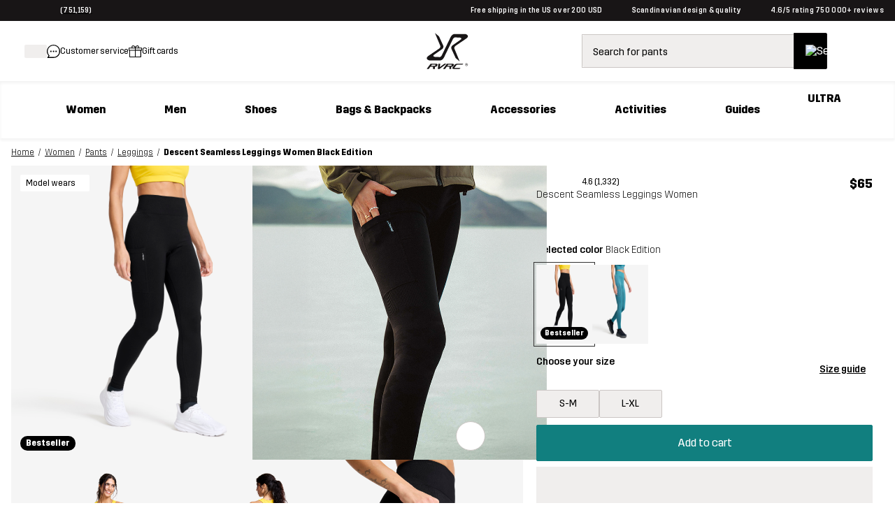

--- FILE ---
content_type: text/html;charset=utf-8
request_url: https://www.revolutionrace.com/women/pants/leggings/descent-seamless-tights-women?Color=2800
body_size: 167938
content:
<!DOCTYPE html><html  lang="en"><head><meta charset="utf-8">
<meta name="viewport" content="width=device-width, initial-scale=1">
<title>Descent Seamless Leggings Women Black Edition | RevolutionRace</title>
<link rel="preconnect" href="https://www.googletagmanager.com" crossorigin="anonymous">
<style>/* CSS TO HIDE REVIEWS ON PDP - TO BE REMOVED WHEN THE ISSUE IS FIXED ON THE BACKEND */

a.pdp-size-info__reviews.alternative {
display: none;
}</style>
<style>.create-return .return-product-selector__return-comment {
display: none;
}</style>
<style>/*! normalize.css v8.0.1 | MIT License | github.com/necolas/normalize.css */html{line-height:1.15;-webkit-text-size-adjust:100%}body{margin:0}main{display:block}h1{font-size:2em;margin:.67em 0}hr{box-sizing:content-box;height:0;overflow:visible}pre{font-family:monospace,monospace;font-size:1em}a{background-color:transparent}abbr[title]{border-bottom:none;-webkit-text-decoration:underline;text-decoration:underline;-webkit-text-decoration:underline dotted;text-decoration:underline dotted}b,strong{font-weight:bolder}code,kbd,samp{font-family:monospace,monospace;font-size:1em}small{font-size:80%}sub,sup{font-size:75%;line-height:0;position:relative;vertical-align:baseline}sub{bottom:-.25em}sup{top:-.5em}img{border-style:none}button,input,optgroup,select,textarea{font-family:inherit;font-size:100%;line-height:1.15;margin:0}button,input{overflow:visible}button,select{text-transform:none}[type=button],[type=reset],[type=submit],button{-webkit-appearance:button}[type=button]::-moz-focus-inner,[type=reset]::-moz-focus-inner,[type=submit]::-moz-focus-inner,button::-moz-focus-inner{border-style:none;padding:0}[type=button]:-moz-focusring,[type=reset]:-moz-focusring,[type=submit]:-moz-focusring,button:-moz-focusring{outline:1px dotted ButtonText}fieldset{padding:.35em .75em .625em}legend{box-sizing:border-box;color:inherit;display:table;max-width:100%;padding:0;white-space:normal}progress{vertical-align:baseline}textarea{overflow:auto}[type=checkbox],[type=radio]{box-sizing:border-box;padding:0}[type=number]::-webkit-inner-spin-button,[type=number]::-webkit-outer-spin-button{height:auto}[type=search]{-webkit-appearance:textfield;outline-offset:-2px}[type=search]::-webkit-search-decoration{-webkit-appearance:none}::-webkit-file-upload-button{-webkit-appearance:button;font:inherit}details{display:block}summary{display:list-item}[hidden],template{display:none}@font-face{font-family:Trim;font-style:normal;font-weight:500;src:url(/fonts/trim/Trim-Medium.eot);src:url(/fonts/trim/Trim-Medium.eot?#iefix) format("embedded-opentype"),url(/fonts/trim/Trim-Medium.woff2) format("woff2"),url(/fonts/trim/Trim-Medium.woff) format("woff"),url(/fonts/trim/Trim-Medium.ttf) format("truetype")}@font-face{font-family:Trim;font-style:normal;font-weight:700;src:url(/fonts/trim/Trim-Bold.eot);src:url(/fonts/trim/Trim-Bold.eot?#iefix) format("embedded-opentype"),url(/fonts/trim/Trim-Bold.woff2) format("woff2"),url(/fonts/trim/Trim-Bold.woff) format("woff"),url(/fonts/trim/Trim-Bold.ttf) format("truetype")}@font-face{font-family:Trim;font-style:normal;font-weight:400;src:url(/fonts/trim/Trim-Regular.eot);src:url(/fonts/trim/Trim-Regular.eot?#iefix) format("embedded-opentype"),url(/fonts/trim/Trim-Regular.woff2) format("woff2"),url(/fonts/trim/Trim-Regular.woff) format("woff"),url(/fonts/trim/Trim-Regular.ttf) format("truetype")}@font-face{font-family:Trim;font-style:normal;font-weight:300;src:url(/fonts/trim/Trim-Light.eot);src:url(/fonts/trim/Trim-Light.eot?#iefix) format("embedded-opentype"),url(/fonts/trim/Trim-Light.woff2) format("woff2"),url(/fonts/trim/Trim-Light.woff) format("woff"),url(/fonts/trim/Trim-Light.ttf) format("truetype")}@font-face{font-family:Trim;font-style:normal;font-weight:800;src:url(/fonts/trim/Trim-ExtraBold.eot);src:url(/fonts/trim/Trim-ExtraBold.eot?#iefix) format("embedded-opentype"),url(/fonts/trim/Trim-ExtraBold.woff2) format("woff2"),url(/fonts/trim/Trim-ExtraBold.woff) format("woff"),url(/fonts/trim/Trim-ExtraBold.ttf) format("truetype")}*{-webkit-tap-highlight-color:rgba(255,255,255,0);box-sizing:border-box}html{font-family:Trim,Helvetica,Arial,sans-serif;-webkit-font-smoothing:antialiased;-moz-osx-font-smoothing:grayscale;image-rendering:-webkit-optimize-contrast}body,html{height:100%}p{font-family:Trim,CustomArialParagraph,Arial,sans-serif}table,ul{font-size:.875rem}[id]{scroll-margin-top:60px}@media (min-width:768px) and (max-width:1025px){[id]{scroll-margin-top:90px}}@media (min-width:1026px){[id]{scroll-margin-top:90px}}body{-webkit-overflow-scrolling:touch}strong{font-weight:500}.stripe-input,input[type=date],input[type=email],input[type=number],input[type=password],input[type=search],input[type=tel],input[type=text],input[type=url],textarea{background-color:#f7f6f6;border:1px solid #5a5a5a;border-radius:2px;color:#181516;font-size:1rem;height:50px;margin-top:8px;padding:0 15px;position:relative;width:100%}textarea{height:auto;max-height:300px;overflow-x:hidden;overflow-y:auto;padding:15px;resize:vertical}input[type=date]:focus-visible,input[type=email]:focus-visible,input[type=number]:focus-visible,input[type=password]:focus-visible,input[type=search]:focus-visible,input[type=tel]:focus-visible,input[type=text]:focus-visible,input[type=url]:focus-visible,textarea:focus-visible{border-radius:2px;box-shadow:0 0 0 4px #fff;outline:3px solid #117f7f;outline-offset:2px}input[type=date]::-moz-placeholder,input[type=email]::-moz-placeholder,input[type=number]::-moz-placeholder,input[type=password]::-moz-placeholder,input[type=search]::-moz-placeholder,input[type=tel]::-moz-placeholder,input[type=text]::-moz-placeholder,input[type=url]::-moz-placeholder,textarea::-moz-placeholder{-webkit-appearance:none;color:#5a5a5a;font-size:.875rem;line-height:17px}input[type=date]::placeholder,input[type=email]::placeholder,input[type=number]::placeholder,input[type=password]::placeholder,input[type=search]::placeholder,input[type=tel]::placeholder,input[type=text]::placeholder,input[type=url]::placeholder,textarea::placeholder{-webkit-appearance:none;color:#5a5a5a;font-size:.875rem;line-height:17px}input::-ms-clear{display:none}label{font-size:.875rem;font-weight:500;line-height:17px;margin-bottom:10px}.grecaptcha-badge{display:none!important}@font-face{font-family:CustomArialBold;size-adjust:94%;src:local("Arial Bold")}@font-face{ascent-override:90%;font-family:CustomArialSearchInput;size-adjust:97.2%;src:local("Arial")}@font-face{font-family:CustomArialUSP;size-adjust:95.5%;src:local("Arial Bold")}@font-face{ascent-override:90%;font-family:CustomArialHeader;size-adjust:95%;src:local("Arial Bold")}@font-face{ascent-override:81%;font-family:CustomArialParagraph;size-adjust:96.8%;src:local("Arial")}@font-face{ascent-override:95%;font-family:CustomArialBlack;size-adjust:83%;src:local("Arial Black")}.btn-campaign-solid,.btn-campaign-solid--l,.btn-campaign-solid--s,.btn-campaign-solid--xs{background-color:#181516;border-radius:2px;color:#fff;display:inline-block;font-weight:600;text-align:center;-webkit-text-decoration:none;text-decoration:none}.btn-campaign-solid--l:focus,.btn-campaign-solid--l:hover,.btn-campaign-solid--s:focus,.btn-campaign-solid--s:hover,.btn-campaign-solid--xs:focus,.btn-campaign-solid--xs:hover,.btn-campaign-solid:focus,.btn-campaign-solid:hover{outline:none;-webkit-text-decoration:underline;text-decoration:underline}.btn-campaign-solid--l:focus:focus-visible,.btn-campaign-solid--l:hover:focus-visible,.btn-campaign-solid--s:focus:focus-visible,.btn-campaign-solid--s:hover:focus-visible,.btn-campaign-solid--xs:focus:focus-visible,.btn-campaign-solid--xs:hover:focus-visible,.btn-campaign-solid:focus:focus-visible,.btn-campaign-solid:hover:focus-visible{border-radius:2px;box-shadow:0 0 0 4px #fff;outline:3px solid #117f7f;outline-offset:2px}.btn-campaign-solid--l,a.btn-campaign-solid--l{font-size:1.125rem;line-height:22px;max-width:100%;padding:19px 1rem;width:310px}.btn-campaign-solid,a.btn-campaign-solid{font-size:1rem;line-height:18px;max-width:100%;padding:16px 1rem;width:220px}.btn-campaign-solid--s,a.btn-campaign-solid--s{font-size:.875rem;line-height:17px;max-width:100%;padding:14px 1rem;width:160px}.btn-campaign-solid--xs,a.btn-campaign-solid--xs{font-size:.75rem;line-height:14px;max-width:100%;padding:13px 1rem;width:140px}.btn-campaign-solid--l:disabled,.btn-campaign-solid--s:disabled,.btn-campaign-solid--xs:disabled,.btn-campaign-solid:disabled{background-color:#cbc6c4}.btn-campaign-hollow,.btn-campaign-hollow--l,.btn-campaign-hollow--s,.btn-campaign-hollow--xs{background-color:transparent;border:1px solid #181516;border-radius:2px;color:#181516;display:inline-block;font-weight:600;text-align:center;-webkit-text-decoration:none;text-decoration:none}.btn-campaign-hollow--l:focus,.btn-campaign-hollow--l:hover,.btn-campaign-hollow--s:focus,.btn-campaign-hollow--s:hover,.btn-campaign-hollow--xs:focus,.btn-campaign-hollow--xs:hover,.btn-campaign-hollow:focus,.btn-campaign-hollow:hover{background-color:transparent;outline:none;-webkit-text-decoration:underline;text-decoration:underline}.btn-campaign-hollow--l,a.btn-campaign-hollow--l{font-size:1.125rem;line-height:22px;max-width:100%;padding:19px 1rem;width:310px}.btn-campaign-hollow,a.btn-campaign-hollow{font-size:1rem;line-height:18px;max-width:100%;padding:16px 1rem;width:220px}.btn-campaign-hollow--s,a.btn-campaign-hollow--s{font-size:.875rem;line-height:17px;max-width:100%;padding:14px 1rem;width:160px}.btn-campaign-hollow--xs,a.btn-campaign-hollow--xs{font-size:.75rem;line-height:14px;max-width:100%;padding:13px 1rem;width:140px}.btn-campaign-hollow--l:disabled,.btn-campaign-hollow--s:disabled,.btn-campaign-hollow--xs:disabled,.btn-campaign-hollow:disabled{background-color:#cbc6c4}.btn-campaign-hollow--l:focus:focus-visible,.btn-campaign-hollow--s:focus:focus-visible,.btn-campaign-hollow--xs:focus:focus-visible,.btn-campaign-hollow:focus:focus-visible{border-radius:2px;box-shadow:0 0 0 4px #fff;outline:3px solid #117f7f;outline-offset:2px}.btn-campaign-ghost,.btn-campaign-ghost--l,.btn-campaign-ghost--s{background-color:transparent;color:#181516;display:inline-block;font-weight:600;margin:.25rem;text-align:center;-webkit-text-decoration:none;text-decoration:none;-webkit-text-decoration:underline;text-decoration:underline}.btn-campaign-ghost--l:focus,.btn-campaign-ghost--l:hover,.btn-campaign-ghost--s:focus,.btn-campaign-ghost--s:hover,.btn-campaign-ghost:focus,.btn-campaign-ghost:hover{outline:none;-webkit-text-decoration:none;text-decoration:none}.btn-campaign-ghost--l,a.btn-campaign-ghost--l{font-size:1.125rem;line-height:22px;padding:19px 0}.btn-campaign-ghost,a.btn-campaign-ghost{font-size:1rem;line-height:18px;padding:16px 0}.btn-campaign-ghost--s,a.btn-campaign-ghost--s{font-size:.875rem;line-height:17px;padding:14px 0}.btn-campaign-ghost--l:disabled,.btn-campaign-ghost--s:disabled,.btn-campaign-ghost:disabled{background-color:transparent;color:#cbc6c4}.btn-campaign-ghost--l:focus:focus-visible,.btn-campaign-ghost--s:focus:focus-visible,.btn-campaign-ghost:focus:focus-visible{border-radius:2px;box-shadow:0 0 0 4px #fff;outline:3px solid #117f7f;outline-offset:2px}.btn-primary,a.btn-primary,button,input[type=submit]{background-color:#117f7f;border:none;border-radius:2px;color:#fff;cursor:pointer;display:inline-block;font-size:1rem;line-height:18px;padding:16px 2rem;text-align:center;-webkit-text-decoration:none;text-decoration:none}.btn-primary:hover,button:hover,input[type=submit]:hover{background-color:#007170;outline:none}button:focus-visible{border-radius:2px;box-shadow:0 0 0 4px #fff;outline:3px solid #117f7f;outline-offset:2px}.btn-primary:disabled,button:disabled,input[type=submit]:disabled{background-color:#92c5c5;cursor:not-allowed}.btn-secondary,a.btn-secondary{background-color:#f0eeed;border:1px solid #cbc6c4;border-radius:2px;color:#181516;cursor:pointer;display:inline-block;font-size:1rem;line-height:18px;padding:16px 2rem;text-align:center;-webkit-text-decoration:none;text-decoration:none}.btn-secondary:hover{background-color:#cbc6c4;outline:none}.btn-secondary:focus:focus-visible{border-radius:2px;box-shadow:0 0 0 4px #fff;outline:3px solid #117f7f;outline-offset:2px}.btn-secondary:disabled,.btn-secondary:disabled:hover{background-color:#cbc6c4;color:#181516;cursor:not-allowed;opacity:.5}.btn-ghost,a.btn-ghost{background-color:transparent;border:1px solid #117f7f;border-radius:2px;color:#117f7f;display:inline-block;font-size:1rem;line-height:18px;margin:.25rem;padding:16px 2rem;text-align:center;-webkit-text-decoration:none;text-decoration:none}.btn-ghost:focus,.btn-ghost:hover{background-color:transparent;border-color:#007170;color:#007170;outline:none}.btn-ghost:focus:focus-visible{border-radius:2px;box-shadow:0 0 0 4px #fff;outline:3px solid #117f7f;outline-offset:2px}.btn-ghost:disabled,.btn-ghost:disabled:hover{background-color:transparent;opacity:.3}p{font-size:.875rem;line-height:1.5rem;margin:.8em 0}p,p.large{font-weight:300}p.large{font-size:1rem;line-height:1.65rem}p.small{font-size:.75rem;font-weight:300;line-height:20px;line-height:1.67rem}@media (min-width:1026px){p{font-size:1rem}p.large{font-size:1.125rem}p.small{font-size:.875rem}}.align--right{text-align:right}.align--left{text-align:left}.align--center{text-align:center}.align--justify{text-align:justify}a{color:#000;cursor:pointer;-webkit-text-decoration:underline;text-decoration:underline}a:focus-visible{border-radius:2px;box-shadow:0 0 0 4px #fff;outline:3px solid #117f7f;outline-offset:2px}a:hover{-webkit-text-decoration:none;text-decoration:none}a.alternative--small,a.small{font-size:.75rem;line-height:16.3px}a.alternative--large,a.large{font-size:1rem;font-weight:500;line-height:19px}a.alternative,a.alternative--large,a.alternative--small{color:#117f7f}ol,ul{margin:.5rem 0;padding-left:1.5rem}ol li,ul li{font-weight:300;padding-left:.5rem}ul li{line-height:2em;list-style-type:disc;position:relative}ul li::marker{color:#181516}.h1,h1{font-family:Trim,CustomArialHeader,Arial,sans-serif;font-size:2rem;font-weight:700;margin:.5em 0 .4em}.h1--alternative,h1.alternative{font-size:2rem;font-weight:300}.h1-banner,a.h1-banner,h1.h1-banner,p.h1-banner{font-size:2.375rem;font-weight:800;line-height:1.06;margin:.5em 0;text-transform:uppercase}.h2,h2{font-size:1.75rem;font-weight:700;margin:.8em 0 .4em}.h2--alternative,h2.alternative{font-size:1.75rem;font-weight:300}.h3,h3{font-size:1.5rem;margin:1em 0 .4em}.h3,.h4,h3,h4{font-weight:700}.h4,h4{font-size:1.125rem;margin:1em 0 .6em}.h5,h5{font-size:1rem;font-weight:700}.h5,.h6,h5,h6{margin:1em 0 .8em}.h6,h6{font-size:.875rem}@media (min-width:1026px){.h1,h1{font-size:2.625rem}.h1--alternative,h1.alternative{font-size:2.625rem;font-weight:300}.h1-banner,a.h1-banner,h1.h1-banner,p.h1-banner{font-size:4.375rem;margin:15px 0}.h2,h2{font-size:2.375rem}.h2--alternative,h2.alternative{font-size:2.375rem;font-weight:300}.h3,h3{font-size:2rem}.h4,h4{font-size:1.75rem}.h5,h5{font-size:1.5rem}.h6,h6{font-size:1rem}}mark{background-color:#117f7f;color:#fff;font-weight:500;padding:0 .2em}</style>
<style>.icon-blob[data-v-e9470d54]{transform-origin:50% 50%}.icon-blob--campaign path[data-v-e9470d54]{fill:#df0037}.icon-blob--bestseller path[data-v-e9470d54]{fill:#000}.icon-blob--newin path[data-v-e9470d54]{fill:#117f7f}.icon-blob__margin[data-v-e9470d54]{margin-bottom:-2px}.icon-blob__text[data-v-e9470d54]{align-items:center;bottom:0;display:flex;font-size:var(--174736e2);font-weight:700;justify-content:center;left:0;position:absolute;right:0;text-align:center;top:0}@media (min-width:768px){.icon-blob__text[data-v-e9470d54]{font-size:.72rem}}</style>
<style>.link[data-v-37ecfd47]{-webkit-text-decoration:none;text-decoration:none}.button[data-v-37ecfd47]{border:none;border-radius:2px;white-space:nowrap}.button[data-v-37ecfd47]:focus-visible{border-radius:2px;box-shadow:0 0 0 4px #fff;outline:3px solid #117f7f;outline-offset:2px}.button-circle[data-v-37ecfd47]{background-color:#fff;border:1px solid #cbc6c4;border-radius:50%;height:var(--3377206a);width:var(--3377206a)}.button-circle[data-v-37ecfd47],.button-content[data-v-37ecfd47]{align-items:center;display:flex;justify-content:center}.button-content[data-v-37ecfd47]{flex-direction:var(--3e08bce6);flex-wrap:nowrap;font-weight:var(--49e77b20);gap:var(--29c231c2);width:100%}.button-content.ghost-hidden[data-v-37ecfd47]{visibility:hidden}.button-primary[data-v-37ecfd47]{background-color:#117f7f;border:1px solid #117f7f;color:#fff;filter:var(--4a086b55)}.button-primary[data-v-37ecfd47]:hover{background-color:#007170}.button-primary[disabled][data-v-37ecfd47]{background-color:#92c5c5;color:#fff;cursor:not-allowed}.button-primary[data-v-37ecfd47]:focus-visible{background-color:#007170}.button-primary--outlined[data-v-37ecfd47]{background-color:transparent;color:#117f7f}.button-primary--outlined[data-v-37ecfd47]:hover{background-color:transparent;color:#007170;-webkit-text-decoration:underline;text-decoration:underline}.button-primary--outlined[data-v-37ecfd47]:focus-visible{background-color:transparent}.button-primary--outlined[disabled][data-v-37ecfd47]{background-color:transparent;border:1px solid #92c5c5;color:#92c5c5;cursor:not-allowed}.button-primary--underlined[data-v-37ecfd47]{-webkit-text-decoration:underline;text-decoration:underline}.button-primary--underlined[data-v-37ecfd47]:hover{-webkit-text-decoration:none;text-decoration:none}.button-secondary[data-v-37ecfd47]{background-color:#f0eeed;border:1px solid #cbc6c4;color:#000;filter:var(--4a086b55)}.button-secondary[data-v-37ecfd47]:hover{background-color:#cbc6c4}.button-secondary[disabled][data-v-37ecfd47]{background-color:#f0eeed;color:#181516;cursor:not-allowed;opacity:.5}.button-secondary[data-v-37ecfd47]:focus-visible{background-color:#cbc6c4}.button-secondary--outlined[data-v-37ecfd47]{background-color:transparent;color:#181516}.button-secondary--outlined[data-v-37ecfd47]:hover{background-color:#f0eeed;color:#181516;-webkit-text-decoration:underline;text-decoration:underline}.button-secondary--outlined[data-v-37ecfd47]:focus-visible{background-color:transparent}.button-secondary--outlined[disabled][data-v-37ecfd47]{background-color:transparent;border:1px solid #b1b1b1;color:#b1b1b1;cursor:not-allowed}.button-secondary--underlined[data-v-37ecfd47]{-webkit-text-decoration:underline;text-decoration:underline}.button-secondary--underlined[data-v-37ecfd47]:hover{-webkit-text-decoration:none;text-decoration:none}.button-tertiary[data-v-37ecfd47]{background-color:#e5f4f4;color:#181516}.button-tertiary[data-v-37ecfd47]:focus-visible,.button-tertiary[data-v-37ecfd47]:hover{background-color:#181516;color:#fff}.button-tertiary[disabled][data-v-37ecfd47]{background-color:#92c5c5;color:#fff;cursor:not-allowed}.button-tertiary--underlined[data-v-37ecfd47]{-webkit-text-decoration:underline;text-decoration:underline}.button-tertiary--underlined[data-v-37ecfd47]:hover{-webkit-text-decoration:none;text-decoration:none}.button-default[data-v-37ecfd47]{background-color:#000;border:1px solid #181516;color:#fff;filter:var(--4a086b55)}.button-default[data-v-37ecfd47]:hover{background-color:#252525}.button-default[disabled][data-v-37ecfd47]{background-color:#8f8f8f;color:#fff;cursor:not-allowed}.button-default--outlined[data-v-37ecfd47]{background-color:transparent;color:#181516}.button-default--outlined[data-v-37ecfd47]:hover{background-color:transparent;-webkit-text-decoration:underline;text-decoration:underline}.button-default--outlined[data-v-37ecfd47]:focus-visible{background-color:transparent}.button-default--outlined[disabled][data-v-37ecfd47]{background-color:#cbc6c4;border:1px solid #181516;color:#181516;cursor:not-allowed}.button-default--underlined[data-v-37ecfd47]{-webkit-text-decoration:underline;text-decoration:underline}.button-default--underlined[data-v-37ecfd47]:hover{-webkit-text-decoration:none;text-decoration:none}.button-text[data-v-37ecfd47]{background-color:transparent;border:none;color:inherit;filter:var(--4a086b55);-webkit-text-decoration:underline;text-decoration:underline}.button-text[data-v-37ecfd47]:hover{background-color:transparent;-webkit-text-decoration:none;text-decoration:none}.button-text--outlined[data-v-37ecfd47]{border:1px solid #fff;color:#fff}.button-text.teal[data-v-37ecfd47]{color:#117f7f}.button-text.teal[data-v-37ecfd47]:hover{color:#007170}.button.tiny[data-v-37ecfd47]{font-size:.75rem;padding:var(--32caeb50)}.button.small[data-v-37ecfd47]{font-size:.875rem;padding:var(--26ab6ea2)}.button.medium[data-v-37ecfd47]{font-size:1rem;padding:var(--c41b5e66)}.button.large[data-v-37ecfd47]{font-size:2.375rem}.button.button-text.medium[data-v-37ecfd47]:not(.button.custom-padding):not(.button-text--outlined),.button.button-text.small[data-v-37ecfd47]:not(.button.custom-padding):not(.button-text--outlined),.button.button-text.tiny[data-v-37ecfd47]:not(.button.custom-padding):not(.button-text--outlined){padding:0}.button.rounded[data-v-37ecfd47]{border-radius:40px}.button.block[data-v-37ecfd47]{display:block;width:100%}.button.inline[data-v-37ecfd47]{display:inline-block}.button.ghost[data-v-37ecfd47]{border:1px solid #f0eeed}.button.ghost[data-v-37ecfd47],.button.ghost[data-v-37ecfd47]:focus,.button.ghost[data-v-37ecfd47]:hover{background-color:#f0eeed}.button.full-width[data-v-37ecfd47]{width:100%}@media (min-width:768px){.button.full-width[data-v-37ecfd47]{width:auto}}.button.only-show-in-desktop[data-v-37ecfd47]{display:none}@media (min-width:1026px){.button.only-show-in-desktop[data-v-37ecfd47]{display:block}}.button.custom-padding[data-v-37ecfd47]{padding:var(--e7733d72)}.button.custom-font-size[data-v-37ecfd47]{font-size:var(--378dbb0c)}</style>
<style>.global-error[data-v-bdad97d9]{align-items:stretch;display:flex;flex-direction:column;text-align:center}@media (min-width:768px){.global-error[data-v-bdad97d9]{margin:auto;max-width:500px}}.global-error__padded-area[data-v-bdad97d9]{align-items:stretch;display:flex;flex-direction:column;padding:2rem}.global-error__icon[data-v-bdad97d9]{height:75px;margin:1.5rem auto;position:relative;width:75px}.global-error__icon-blob[data-v-bdad97d9]{height:100%;left:0;position:absolute;right:0;top:0}.global-error__icon-blob[data-v-bdad97d9] path{fill:#fff2e7}.global-error__icon-image[data-v-bdad97d9]{left:-2px;position:absolute;top:-2px;width:90%}.global-error__text[data-v-bdad97d9]{font-weight:400}.global-error__text a[data-v-bdad97d9]{font-weight:500}.global-error__button[data-v-bdad97d9]{margin:.5rem 0}.global-error__still-not-working[data-v-bdad97d9]{background-color:#f0eeed;padding:1rem}</style>
<style>.page[data-v-9bc9ac4c],.page__content[data-v-9bc9ac4c]{position:relative}.page__content[data-v-9bc9ac4c]{display:block;min-height:auto}.page__search[data-v-9bc9ac4c]{background-color:#fff;position:relative}@media (min-width:1026px){.page__search[data-v-9bc9ac4c]{display:none}}.page__search--open[data-v-9bc9ac4c]{z-index:61}.page__search--open-in-scroll[data-v-9bc9ac4c]{position:fixed;top:var(--c32c6a7c);width:100%}.page__under-header[data-v-9bc9ac4c]{background-color:#fff;top:60px;width:100%;z-index:60}.page__under-header--sticky[data-v-9bc9ac4c]{position:sticky}@media (max-width:320px),(max-width:767px) and (orientation:landscape){.page__under-header--sticky[data-v-9bc9ac4c]{position:static}}@media (min-width:1026px){.page__under-header[data-v-9bc9ac4c]{top:90px}}.page__search-modal-background[data-v-9bc9ac4c]{background-color:#0009;height:100%;left:0;position:fixed;top:var(--862649aa);width:100%;z-index:60}</style>
<style>body.body--modal{background-color:#fff;bottom:0;left:0;position:fixed;right:0}</style>
<style>.website-schema-template[data-v-c55b9e89]{display:none}</style>
<style>.skip-link[data-v-d610ba79]{background-color:#117f7f;border-radius:25px;color:#fff;font-weight:500;left:-2000px;padding:12px 18px;position:absolute;-webkit-text-decoration:none;text-decoration:none;top:20px;z-index:601}.skip-link[data-v-d610ba79]:focus{left:15px}.skip-link[data-v-d610ba79]:focus-visible{border-radius:25px;box-shadow:0 0 0 4px #fff;outline:3px solid #117f7f;outline-offset:2px}</style>
<style>.header-voucher{background-color:#333;min-height:30px;text-align:center}.header-voucher,.header-voucher__container{align-items:flex-start;display:flex;justify-content:center;width:100%}.header-voucher__container{padding:.7rem 0}.header-voucher__text-container{align-items:flex-start;display:flex;flex-direction:row;justify-content:center;margin:auto;width:auto}.header-voucher__icon{height:12px;line-height:22px;margin:0 4px 0 14px;vertical-align:middle;width:15px}.header-voucher__close,.header-voucher__text{color:#fff;font-weight:500;letter-spacing:.3px;line-height:14px;vertical-align:middle}.header-voucher__close{cursor:pointer;float:right;margin:0 14px 0 4px}</style>
<style>.header-abandoned-cart[data-v-963c99ca]{background-color:#333;min-height:30px;text-align:center}.header-abandoned-cart[data-v-963c99ca],.header-abandoned-cart__container[data-v-963c99ca]{align-items:flex-start;display:flex;justify-content:center;width:100%}.header-abandoned-cart__container[data-v-963c99ca]{padding:.7rem 0}.header-abandoned-cart__text-container[data-v-963c99ca]{align-items:flex-start;display:flex;flex-direction:row;justify-content:center;margin:auto;width:auto}.header-abandoned-cart__icon[data-v-963c99ca]{height:12px;line-height:22px;margin:0 4px 0 14px;vertical-align:middle;width:15px}.header-abandoned-cart__close[data-v-963c99ca],.header-abandoned-cart__text[data-v-963c99ca]{color:#fff;font-weight:500;letter-spacing:.3px;line-height:14px;vertical-align:middle}.header-abandoned-cart__close[data-v-963c99ca]{cursor:pointer;float:right;margin:0 14px 0 4px}</style>
<style>.ribbon[data-v-f5bf7aa7]{background-color:#117f7f;position:relative}.ribbon__wrap[data-v-f5bf7aa7]{align-items:center;display:flex;flex-direction:row;font-size:.875rem;font-weight:500;height:30px;justify-content:space-between;letter-spacing:.3px;line-height:14px;line-height:1;margin:0 auto;max-width:calc(1920px + 2rem);padding:0 1rem}.ribbon__middle[data-v-f5bf7aa7]{display:flex;font-size:.625rem;justify-content:center}.ribbon__middle-link[data-v-f5bf7aa7]{font-size:.625rem;font-weight:400;margin:0}@media (min-width:768px){.ribbon__middle-link[data-v-f5bf7aa7]{align-items:center;display:inline-flex;margin:0 26px}}.ribbon__middle_promotion[data-v-f5bf7aa7]{color:#fff}.ribbon__middle_promotion[data-v-f5bf7aa7] p{font-weight:500;margin:0}.ribbon__middle_promotion[data-v-f5bf7aa7] a{color:#fff;-webkit-text-decoration:none;text-decoration:none}.ribbon__middle_promotion-desktop[data-v-f5bf7aa7]{display:none;text-align:center}@media (min-width:768px){.ribbon__middle_promotion-desktop[data-v-f5bf7aa7]{display:inline;display:initial}}.ribbon__middle_promotion-mobile[data-v-f5bf7aa7]{padding-left:.5rem;text-align:right}@media (min-width:768px){.ribbon__middle_promotion-mobile[data-v-f5bf7aa7]{display:none}}.ribbon__middle_promotion-mobile[data-v-f5bf7aa7] p{text-align:right}.ribbon__left[data-v-f5bf7aa7],.ribbon__right[data-v-f5bf7aa7]{flex:1;font-size:.625rem}.ribbon__left[data-v-f5bf7aa7]{display:flex;justify-content:flex-start}.ribbon__right[data-v-f5bf7aa7]{display:none}@media (min-width:768px){.ribbon__right[data-v-f5bf7aa7]{display:flex;justify-content:flex-end}}.ribbon__left-link[data-v-f5bf7aa7]{align-items:center;display:inline-flex;margin:0}.ribbon__link[data-v-f5bf7aa7]{color:#fff;-webkit-text-decoration:none;text-decoration:none}.ribbon__rating[data-v-f5bf7aa7]{align-items:center;color:#fff;cursor:pointer;display:inline-flex}.ribbon__stars[data-v-f5bf7aa7]{display:inline;margin:0 5px 0 0}.ribbon__language-switcher[data-v-f5bf7aa7]{display:none;margin-left:1rem}@media (min-width:1026px){.ribbon__language-switcher[data-v-f5bf7aa7]{display:block}}.ribbon__language-switcher[data-v-f5bf7aa7] .fancy-dropdown__select{font-size:.75rem}.ribbon__language-switcher[data-v-f5bf7aa7] .fancy-dropdown__selected-value-text{font-size:.625rem}.ribbon__language-switcher[data-v-f5bf7aa7] .fancy-dropdown__label,.ribbon__language-switcher[data-v-f5bf7aa7] .fancy-dropdown__selected-value{color:#fff}.ribbon__language-switcher[data-v-f5bf7aa7] .arrow__path{fill:#fff}.ribbon__language-switcher[data-v-f5bf7aa7] .fancy-dropdown__select{color:#000}.ribbon__ribbon-dynamic-link[data-v-f5bf7aa7]{display:none}@media (min-width:768px){.ribbon__ribbon-dynamic-link[data-v-f5bf7aa7]{display:inline;display:initial}}@media (max-width:1025px){.ribbon__usps[data-v-f5bf7aa7]{display:none}}</style>
<style>.header-nav[data-v-a5c35f04]{position:sticky;top:0;z-index:600}.header-nav__nav[data-v-a5c35f04]{background-color:#fff;position:relative;z-index:600}.header-nav .mobile-header[data-v-a5c35f04]{box-shadow:0 3px 4px #0000000d}@media (min-width:1026px){.header-nav .mobile-header[data-v-a5c35f04]{display:none}}@media (max-width:1025px){.header-nav .desktop-header[data-v-a5c35f04]{display:none}}</style>
<style>.mobile-header__menu[data-v-937c9f2f]{align-items:center;display:flex;height:60px;justify-content:space-between;padding:0 1rem;width:100%}.mobile-header__menu-container[data-v-937c9f2f]{align-items:center;display:flex;flex:1;gap:1rem;justify-content:flex-start}.mobile-header__menu-container--right[data-v-937c9f2f]{justify-content:flex-end}.mobile-header__logo[data-v-937c9f2f]{width:40px}.mobile-header__content[data-v-937c9f2f]{width:100%}.mobile-header__hamburger[data-v-937c9f2f]{cursor:pointer;display:inline-block}</style>
<style>.row-with-logotype[data-v-84adefc5]{background-color:#fff;position:relative;z-index:100}.row-with-logotype__content[data-v-84adefc5]{display:flex;margin:auto;max-width:calc(1920px + 2rem);padding:1rem}.row-with-logotype__logo[data-v-84adefc5]{display:flex;height:54px;-webkit-user-select:none;-moz-user-select:none;user-select:none;width:auto}.row-with-logotype__left-links[data-v-84adefc5]{align-items:center;-moz-column-gap:1.5rem;column-gap:1.5rem;display:flex;flex:1}.row-with-logotype__left-links-text[data-v-84adefc5]{white-space:nowrap}.row-with-logotype__left-links-link[data-v-84adefc5]{align-items:center;display:flex;font-size:.75rem;gap:.5rem;line-height:1;-webkit-text-decoration:none;text-decoration:none}.row-with-logotype__right-links[data-v-84adefc5]{align-items:center;display:flex;flex:1;justify-content:flex-end}.row-with-menu[data-v-84adefc5]{background-color:#fff;box-shadow:inset 0 3px 4px #0000000d,0 3px 4px #0000000d;font-family:Trim,CustomArialBlack,Arial,sans-serif;position:relative}.row-with-menu--open[data-v-84adefc5]{z-index:100}.row-with-menu__content[data-v-84adefc5]{display:flex;flex-wrap:wrap;justify-content:center}.row-with-menu__menu-item[data-v-84adefc5]{cursor:pointer;font-weight:600;margin:0 .5rem;padding:1rem 0;position:relative}.row-with-menu__menu-item-content[data-v-84adefc5]{align-items:center;display:flex;padding:0 .5rem}.row-with-menu__menu-item-arrow[data-v-84adefc5]{padding-left:.5rem}.row-with-menu__menu-item--selected .row-with-menu__menu-item-text[data-v-84adefc5]:after,.row-with-menu__menu-item-text[data-v-84adefc5]:hover:after{background-color:#181516;bottom:0;content:"";height:2px;left:-2px;position:absolute;right:-2px}.backdrop[data-v-84adefc5]{background-color:#837975;bottom:0;left:0;opacity:.8;position:fixed;right:0;top:30px}</style>
<style>.my-pages-button[data-v-b94a480d]{align-items:center;display:flex;font-size:.75rem;gap:.5rem;line-height:14px;-webkit-text-decoration:none;text-decoration:none}.my-pages-button__container[data-v-b94a480d]{display:flex}.my-pages-button a[data-v-b94a480d]{-webkit-text-decoration:none;text-decoration:none}.my-pages-button__icon[data-v-b94a480d]{height:var(--0d81fd32);position:relative;-webkit-user-select:none;-moz-user-select:none;user-select:none;width:-moz-min-content;width:min-content}.my-pages-button__icon-logged-in[data-v-b94a480d]{background:#07ab5c;border-radius:50%;height:12px;padding:3px;position:absolute;right:-5px;top:0;width:12px}.my-pages-button__ghost[data-v-b94a480d]{background-color:#f0eeed;border-radius:2px;height:19px;width:var(--edefce20)}.my-pages-button__ghost-container[data-v-b94a480d]{align-items:center;display:flex;gap:.5rem}</style>
<style>.icon[data-v-2cd69bbc]{height:var(--17d1d17c);min-width:var(--1807c696);width:var(--1807c696)}@media (min-width:768px){.icon[data-v-2cd69bbc]{min-width:var(--930e2266);width:var(--930e2266)}}.icon[data-v-2cd69bbc]:focus-visible{border-radius:2px;box-shadow:0 0 0 4px #fff;outline:3px solid #117f7f;outline-offset:2px}.icon--rounded[data-v-2cd69bbc],.icon--rounded-small[data-v-2cd69bbc]{border:1.5px solid #cbc6c4;border-radius:100%;height:var(--1807c696)}.icon--rounded-no-border[data-v-2cd69bbc],.icon--rounded-small-no-border[data-v-2cd69bbc]{border:none}.icon--rounded-small[data-v-2cd69bbc]{padding:.6rem}.icon--rounded[data-v-2cd69bbc]{padding:.5rem}.icon--background[data-v-2cd69bbc]{background-color:var(--4ae6ac32)}</style>
<style>.container-enter-active[data-v-edbf3ec2],.container-leave-active[data-v-edbf3ec2]{transform-origin:top;transition:transform .2s ease}.container-leave-active[data-v-edbf3ec2]{transition-delay:.2s}.container-leave-active[data-v-edbf3ec2]>*{transition:opacity .2s ease}.container-enter-from[data-v-edbf3ec2],.container-leave-to[data-v-edbf3ec2]{transform:scaleY(0)}.container-leave-to[data-v-edbf3ec2]>*{opacity:0}.group-enter-active[data-v-edbf3ec2]{transition:opacity .5s ease .2s,transform .2s ease .2s}.group-enter-from[data-v-edbf3ec2]{opacity:0;transform:translateY(0),scale(0)}.group-leave-active[data-v-edbf3ec2]{transition:opacity .1s ease 0s}.group-leave-to[data-v-edbf3ec2]{opacity:0}.list-enter-active[data-v-edbf3ec2],.list-move[data-v-edbf3ec2]{transition:opacity .5s ease,transform .2s ease}.list-enter-from[data-v-edbf3ec2]{opacity:0;transform:translateY(0),scale(0)}.list-leave-to[data-v-edbf3ec2]{opacity:0;transform:translate(0)}.list-leave-active[data-v-edbf3ec2]{left:0;position:absolute;right:0}.quick-search-bar[data-v-edbf3ec2]{font-size:.875rem;padding:1rem;position:relative}@media (min-width:1026px){.quick-search-bar[data-v-edbf3ec2]{padding:0;width:350px}}.quick-search-bar__backdrop-desktop[data-v-edbf3ec2]{background-color:#0009;bottom:0;display:none;left:0;position:fixed;right:0;top:0}@media (min-width:1026px){.quick-search-bar__backdrop-desktop--visible[data-v-edbf3ec2]{display:block}}.quick-search-bar__no-results-title[data-v-edbf3ec2]{font-size:1.125rem;font-weight:400;margin-bottom:.5rem;padding:0 1rem;text-align:center}.quick-search-bar__no-results-text[data-v-edbf3ec2]{font-size:.75rem;font-weight:400;margin:0 1rem 2rem;text-align:center}.quick-search-bar__input-container[data-v-edbf3ec2]{align-items:center;border-radius:3px;cursor:pointer;position:relative}.quick-search-bar__input[data-v-edbf3ec2]{background:none;background-color:#f0eeed;border:none;border-radius:3px 0 0 3px;display:flex;flex:1;flex-direction:column;font-family:Trim,CustomArialSearchInput,Arial,sans-serif;height:2.85rem;justify-content:center;margin-top:0;outline:1px solid #cbc6c4;overflow:hidden;position:relative}.quick-search-bar__input[data-v-edbf3ec2]::-moz-placeholder{color:#000}.quick-search-bar__input[data-v-edbf3ec2]::placeholder{color:#000}@media (max-width:1025px){.quick-search-bar__input[data-v-edbf3ec2]{padding:0 4rem 0 .7rem}}.quick-search-bar__clear-icon-container[data-v-edbf3ec2]{align-items:center;background:none;display:flex;position:absolute;right:64px}@media (max-width:1025px){.quick-search-bar__clear-icon-container[data-v-edbf3ec2]{margin-right:.7rem}}.quick-search-bar__results-title[data-v-edbf3ec2]{font-size:.875rem;margin:1.2rem 1rem .75rem}@media (min-width:1026px){.quick-search-bar__results-title[data-v-edbf3ec2]{margin-top:2em}}.quick-search-bar__results-popular-searches-items[data-v-edbf3ec2],.quick-search-bar__results-recent-searches-item[data-v-edbf3ec2],.quick-search-bar__results-suggested-search-item[data-v-edbf3ec2]{line-height:2.3rem;padding:0 1rem}.quick-search-bar__results-container[data-v-edbf3ec2]{background-color:#fff;box-shadow:0 4px 4px #00000040;left:0;margin-top:.8rem;max-height:calc(100vh - var(--c862bcd4) - 4rem);overflow-y:scroll;overscroll-behavior:contain;padding-bottom:13rem;position:fixed;right:0;z-index:600}@media (min-width:1026px){.quick-search-bar__results-container[data-v-edbf3ec2]{left:auto;margin-top:.5rem;max-height:calc(100vh - 10rem);overflow-y:scroll;padding:1rem 2rem 2rem;position:absolute;width:800px}}.quick-search-bar__results-popular-right-now-products[data-v-edbf3ec2]{display:flex;flex-direction:row;overflow-x:auto;padding:0 .5rem;scroll-snap-type:x mandatory}@media (min-width:1026px){.quick-search-bar__results-popular-right-now-products[data-v-edbf3ec2]{overflow:visible;overflow:initial;scroll-snap-type:none}}.quick-search-bar__product[data-v-edbf3ec2]{min-width:41%;scroll-margin-left:.5rem;scroll-snap-align:start}@media (min-width:1026px){.quick-search-bar__product[data-v-edbf3ec2]{display:none;min-width:20%}.quick-search-bar__product[data-v-edbf3ec2]:nth-child(-n+5){display:block}}</style>
<style>.wishlist[data-v-6e9cd49b]{align-items:flex-end;display:flex;height:22px;justify-content:center;position:relative}@media (min-width:1026px){.wishlist[data-v-6e9cd49b]{margin-left:1rem}}.wishlist__count[data-v-6e9cd49b]{align-items:center;background-color:#000;border-radius:50%;color:#fff;display:flex;font-size:.625rem;font-weight:500;height:16px;justify-content:center;line-height:.625rem;position:absolute;right:-6px;top:-4.5px;width:16px}</style>
<style>.header-cart-button[data-v-c138db9a]{cursor:pointer;height:27px;position:relative;-webkit-user-select:none;-moz-user-select:none;user-select:none}@media (min-width:1026px){.header-cart-button[data-v-c138db9a]{margin-left:1rem}}.header-cart-button__button[data-v-c138db9a]{background:none;display:inline;height:27px;padding:0;position:relative}.header-cart-button__count[data-v-c138db9a]{align-items:center;background:#e35404;border-radius:100%;color:#fff;display:flex;font-size:.625rem;font-weight:500;height:16px;justify-content:center;line-height:.625rem;pointer-events:none;position:absolute;right:-5px;text-align:center;top:-2px;width:16px}</style>
<style>.menu-item[data-v-86e2a39b]{background:none;color:#000;position:relative;text-align:center;-webkit-text-decoration:none;text-decoration:none;white-space:nowrap}.menu-item.rating[data-v-86e2a39b]{font-weight:400;margin-left:4px}.menu-item.about[data-v-86e2a39b]{color:inherit}</style>
<style>.arrow-expandable{display:inline-flex;flex-direction:column;height:100%;justify-content:center}</style>
<style>.litium-block[data-v-366575bd]{margin-bottom:var(--73cab1b5);margin-top:var(--04d633ea)}@media (max-width:767px){.litium-block.hide-on-mobile[data-v-366575bd]{display:none}}@media (min-width:768px) and (max-width:1025px){.litium-block.hide-on-tablet[data-v-366575bd]{display:none}}@media (min-width:1026px){.litium-block.hide-on-desktop[data-v-366575bd]{display:none}}</style>
<style>.product-page__breadcrumbs[data-v-fc583fb5]{display:none}@media (min-width:1026px){.product-page__breadcrumbs[data-v-fc583fb5]{display:block;height:39px;margin:0 auto;max-width:calc(1500px + 2rem);padding:0 1rem}.product-page__breadcrumbs>ul[data-v-fc583fb5]{font-size:.75rem;font-weight:300}}.product-page__phone-size-info[data-v-fc583fb5]{display:block;margin:0 auto 2rem;width:calc(100% - 2rem)}@media (min-width:1026px){.product-page__phone-size-info[data-v-fc583fb5]{display:none}}</style>
<style>.page__footer[data-v-31ea3b25]{background-color:#117f7f}.ghost[data-v-31ea3b25]{background-color:#f0eeed;height:1000px;margin:0 auto;width:100%}</style>
<style>.quickshop[data-v-8d797e84]{align-items:flex-end;bottom:0;display:flex;left:0;pointer-events:none;position:fixed;right:0;top:0;visibility:hidden}.quickshop--open[data-v-8d797e84]{pointer-events:all;visibility:visible}.quickshop--open .quickshop__backdrop[data-v-8d797e84]{opacity:.5}.quickshop__backdrop[data-v-8d797e84]{background-color:#2b2b2b;bottom:0;left:0;opacity:0;position:absolute;right:0;top:0;transition:opacity .2s}.quickshop__container[data-v-8d797e84]{background-color:#fff;padding-top:.5rem;position:relative;transform:translateY(100%);transition:transform .2s;width:100%}.quickshop__container--loaded[data-v-8d797e84]{transform:translateY(0)}.quickshop__wrap[data-v-8d797e84]{align-items:flex-start;display:flex;flex-direction:column;margin:auto;max-height:100vh;max-height:100svh;max-width:1500px;overflow:auto;position:relative;row-gap:2rem}@media (min-width:768px){.quickshop__wrap[data-v-8d797e84]{flex-direction:row;gap:1rem;padding:2rem 1rem 1rem}}.quickshop__close[data-v-8d797e84]{height:calc(2rem + 22px);position:absolute;right:0;top:-.5rem;width:calc(2rem + 22px)}@media (min-width:768px){.quickshop__close[data-v-8d797e84]{right:.75rem;top:-.75rem}}.quickshop__content[data-v-8d797e84]{flex-basis:100px;flex-grow:1}@media (min-width:1026px){.quickshop__content[data-v-8d797e84]{padding-right:1rem;width:calc(100% - 25rem)}}.quickshop__stock-monitor[data-v-8d797e84]{padding-top:.5rem}.quickshop__stock-monitor-signup[data-v-8d797e84]{max-width:400px}.quickshop__info[data-v-8d797e84]{padding:0 1rem;width:100%}@media (max-width:1025px){.quickshop__info[data-v-8d797e84]{flex-basis:0;padding-top:2rem}}.quickshop__action[data-v-8d797e84]{align-self:flex-start;margin-left:auto;margin-right:auto;max-width:30rem;padding:0 1rem 1rem;width:100%}@media (min-width:1026px){.quickshop__action[data-v-8d797e84]{align-self:center;max-width:25rem}}.quickshop__upsell[data-v-8d797e84]{width:100%}@media (min-width:768px) and (max-width:1025px){.quickshop__upsell[data-v-8d797e84]{width:60%}}.quickshop__loading[data-v-8d797e84]{display:flex;justify-content:center;margin-bottom:2rem;width:400px}</style>
<style>.quickshop-info[data-v-ab2bc67b]{display:flex;flex-direction:column;max-height:100vh}.quickshop-info--height[data-v-ab2bc67b]{max-height:none}@media (min-width:1026px){.quickshop-info--height[data-v-ab2bc67b]{max-height:100vh}}.quickshop-info__frame[data-v-ab2bc67b]{display:flex;flex-direction:column}.quickshop-info__desktop-reviews[data-v-ab2bc67b]{display:none}@media (min-width:1026px){.quickshop-info__desktop-reviews[data-v-ab2bc67b]{display:inline;display:initial}}.quickshop-info__frame[data-v-ab2bc67b]{flex-shrink:0}@media (min-width:1026px){.quickshop-info__frame[data-v-ab2bc67b]{border:1px solid #f0eeed;padding:1rem 1rem .5rem}}.quickshop-info__reviews-link-container[data-v-ab2bc67b]{margin-bottom:.5rem;margin-top:.5rem;text-align:center}.quickshop-info__reviews-expand[data-v-ab2bc67b] .arrow__path{fill:#117f7f}@media (min-width:1026px){.quickshop-info__inline-reviews[data-v-ab2bc67b],.quickshop-info__toggle-inline-reviews[data-v-ab2bc67b]{display:none}}.quickshop-info__inline-reviews[data-v-ab2bc67b]{transition:max-height .2s}@media (max-width:1025px){.quickshop-info--expanded .quickshop-info__inline-reviews[data-v-ab2bc67b]{max-height:100vh}.quickshop-info--expanded .quickshop-info__inline-reviews--height[data-v-ab2bc67b]{max-height:none}.quickshop-info--expanded .quickshop-info__guidelines[data-v-ab2bc67b]{display:none}.quickshop-info--expanded .quickshop-info__measurements[data-v-ab2bc67b]{border:none;padding-top:0}.quickshop-info__measurements[data-v-ab2bc67b]{border-top:1px solid #f0eeed;padding-top:1rem}.quickshop-info__selector[data-v-ab2bc67b]{border-top:1px solid #f0eeed;flex-shrink:0;padding-top:.5rem}}</style>
<style>.loading-spinner{animation:rotation 1s linear infinite}@keyframes rotation{0%{transform:scaleX(-1) rotate(1turn)}to{transform:scaleX(-1) rotate(0)}}</style>
<style>.close-button[data-v-861bc0e3]{background-color:transparent;font-size:0;padding:0}</style>
<style>.screen-reader-helper{height:1px;margin:-1px;overflow:hidden;padding:0;position:absolute;width:1px;clip:rect(0,0,0,0);border:0;white-space:nowrap}</style>
<style>.mobile-header__bottom-menu-items-container[data-v-3356f47e],.mobile-header__top-menu-items-container[data-v-3356f47e]{display:flex;flex-wrap:nowrap;overflow-x:auto;overflow-y:hidden;overflow:auto hidden}.mobile-header__bottom-menu-items-item[data-v-3356f47e],.mobile-header__top-menu-items-item[data-v-3356f47e]{text-align:center}.mobile-header__top-menu-items-container[data-v-3356f47e]{gap:.5rem;justify-content:flex-start;margin-bottom:.5rem;min-height:131px;padding-top:1.2rem}.mobile-header__top-menu-items-item[data-v-3356f47e]{max-width:90px;min-width:90px;width:90px}.mobile-header__top-menu-items-separator[data-v-3356f47e]{margin:0 1rem}.mobile-header__bottom-menu-items-container[data-v-3356f47e]{justify-content:space-evenly}.mobile-header__bottom-menu-items-item[data-v-3356f47e]{max-width:70px;min-width:70px;width:70px}.mobile-header__menu[data-v-3356f47e]{align-items:center;display:flex;height:60px;justify-content:space-between;padding:0 1rem;width:100%}.mobile-header__menu-container[data-v-3356f47e]{align-items:center;display:flex;justify-content:flex-end}.mobile-header__menu-link[data-v-3356f47e]{align-items:center;border-bottom:1px solid #f0eeed;display:flex;justify-content:space-around;margin:0 2.5rem;padding-bottom:1.5rem;padding-top:1rem}.mobile-header__menu-items[data-v-3356f47e]{display:flex;flex-direction:column;gap:.83rem;padding:1rem}.mobile-header__menu-items-grid[data-v-3356f47e]{flex-direction:row;flex-wrap:wrap}.mobile-header__menu-items-grid-item[data-v-3356f47e]{width:calc(50% - .415rem)}</style>
<style>body.dialog-open{overflow:hidden;position:fixed;width:100%}</style>
<style>.dialog[data-v-5a28e416]{background-color:#fff;border:none;border-radius:2px;box-shadow:0 0 5px #0003;height:-moz-fit-content;height:fit-content;margin-bottom:0;max-height:calc(100dvh - 3rem);max-width:100vw;outline:none;overflow-y:auto;transition:all .15s ease;width:100%}@media (min-width:1026px){.dialog[data-v-5a28e416]{border-radius:8px;margin-bottom:auto;max-height:calc(100vh - 1rem);max-width:calc(100vw - 1rem);padding:1.5rem;width:-moz-fit-content;width:fit-content}}.dialog__header[data-v-5a28e416]{align-items:flex-start;display:flex;gap:1rem;justify-content:space-between;padding:.2rem .2rem 1rem}.dialog__title[data-v-5a28e416]{display:flex;font-size:1.25rem;font-weight:600;gap:.5rem;justify-content:center;margin:0;padding-top:.5rem;text-align:left}.dialog__content[data-v-5a28e416]{align-items:center;display:flex;flex-direction:column;height:-moz-fit-content;height:fit-content}.dialog__close[data-v-5a28e416]{background-color:#fff}dialog[data-v-5a28e416]::backdrop{background:#0003}dialog[data-v-5a28e416]{transition:display allow-discrete 1s,overlay allow-discrete 1s}dialog.full-screen[data-v-5a28e416]{height:100dvh;max-height:100%;max-width:100%;width:100%}@media (min-width:768px){dialog.full-screen[data-v-5a28e416]{width:-moz-fit-content;width:fit-content}}dialog.open[open][data-v-5a28e416]{animation:open-5a28e416 .3s forwards}dialog.left[open][data-v-5a28e416]{animation:left-5a28e416 .3s forwards;border-bottom-left-radius:0;border-top-left-radius:0;margin-left:0;margin-top:0}dialog.right[open][data-v-5a28e416]{animation:right-5a28e416 .3s forwards;border-bottom-right-radius:0;border-top-right-radius:0;margin-right:0;margin-top:0}@keyframes open-5a28e416{0%{opacity:0;scale:.95}to{opacity:1;scale:1}}@keyframes left-5a28e416{0%{transform:translate(-100%)}to{transform:translate(0)}}@keyframes right-5a28e416{0%{transform:translate(100%)}to{transform:translate(0)}}</style>
<style>.button-group[data-v-15183653]{align-items:center;display:flex;flex-direction:row;gap:0}.button-group[data-v-15183653]>.button.rounded:first-child{border-radius:40px 0 0 40px}.button-group[data-v-15183653]>.button.rounded:last-child{border-radius:0 40px 40px 0}.button-group[data-v-15183653]>.button:first-child{border-radius:2px 0 0 2px}.button-group[data-v-15183653]>.button:last-child{border-radius:0 2px 2px 0}</style>
<style>.rating-stars{display:inline-block;font-size:0;height:var(--5299765d);position:relative;transform:translate(-2px);vertical-align:bottom;width:var(--6c9e6c60)}@media (min-width:768px){.rating-stars{height:var(--087612d1);width:var(--2f566248)}}.rating-stars__star{padding:0 1px}.rating-stars__container{left:0;position:absolute;top:0;white-space:nowrap}.rating-stars__container--filled{overflow:hidden;right:var(--13b25f42)}</style>
<style>.star{height:var(--2bb4e49d);width:var(--2bb4e49d)}@media (min-width:768px){.star{height:var(--02e348bf);width:var(--02e348bf)}}.star--hollow{opacity:.3}.star-icon{-o-object-fit:contain;object-fit:contain}.star-ghost{filter:grayscale(100%);opacity:.05}</style>
<style>.ribbon-usps[data-v-0c64168b],.ribbon-usps__point[data-v-0c64168b]{display:flex;flex-direction:row}.ribbon-usps__point[data-v-0c64168b]{align-items:center;margin-left:1rem}.ribbon-usps__point-image[data-v-0c64168b]{height:10px;margin-right:.25rem;max-height:10px}.ribbon-usps__point-label[data-v-0c64168b]{color:#fff;font-family:Trim,CustomArialUSP,Arial,sans-serif;overflow:hidden;text-overflow:ellipsis;white-space:nowrap}</style>
<style>.language-switcher__dropdown[data-v-51edcfa8]{margin-bottom:.1rem}.language-switcher__dropdown[data-v-51edcfa8] .fancy-dropdown__select{right:-1.1rem;z-index:10000}</style>
<style>.breadcrumbs[data-v-cb86141e]{list-style-type:none;margin:0;padding:.5rem 0}@media (min-width:768px){.breadcrumbs[data-v-cb86141e]{text-align:left}}.breadcrumbs__item[data-v-cb86141e]{display:inline;padding:0}.breadcrumbs__item[data-v-cb86141e]:before{background-color:transparent;content:"/";display:inline;padding:0 5px;position:static}.breadcrumbs__item[data-v-cb86141e]:first-child{padding:0}.breadcrumbs__item[data-v-cb86141e]:first-child:before{content:"";padding:0}.breadcrumbs__current_item[data-v-cb86141e]{font-weight:700;-webkit-user-select:none;-moz-user-select:none;user-select:none}</style>
<style>.pdp-head[data-v-ffe31eb4]{align-items:flex-start;display:flex;flex-direction:row;flex-wrap:wrap;justify-content:space-between;margin:auto;max-width:calc(1500px + 2rem);padding:0 0 2rem}@media (min-width:768px) and (max-width:1025px){.pdp-head[data-v-ffe31eb4]{max-width:700px;padding:0 1rem 2rem}}@media (min-width:1026px){.pdp-head[data-v-ffe31eb4]{flex-wrap:nowrap;padding:0 1rem}}.pdp-head__info[data-v-ffe31eb4]{flex-basis:100px;flex-grow:1;margin-left:0;margin-top:1rem;max-width:1500px;padding:0 1rem}@media (min-width:768px) and (max-width:1025px){.pdp-head__info[data-v-ffe31eb4]{padding:0}}@media (min-width:1026px){.pdp-head__info[data-v-ffe31eb4]{margin-left:1.5rem}}.pdp-head__info .unique-selling-points__image[data-v-ffe31eb4]{height:12px}.pdp-head__pdp-summary[data-v-ffe31eb4]{display:block}@media (min-width:768px){.pdp-head__pdp-summary[data-v-ffe31eb4]{display:none}}.pdp-head__pdp-summary--desktop[data-v-ffe31eb4]{display:none}@media (min-width:768px){.pdp-head__pdp-summary--desktop[data-v-ffe31eb4]{display:block}}.pdp-head__stock-monitor[data-v-ffe31eb4]{margin-bottom:.5rem;margin-top:.5rem;max-width:30rem}@media (min-width:1026px){.pdp-head__stock-monitor[data-v-ffe31eb4]{max-width:100%}}.pdp-head__stock-monitor-signup[data-v-ffe31eb4]{max-height:80vh;max-width:600px}@media (min-width:1026px){.pdp-head__stock-monitor-signup[data-v-ffe31eb4]{padding:2rem 5rem 0}}.pdp-head__media[data-v-ffe31eb4]{display:flex;flex-wrap:nowrap;width:100%}@media (min-width:1026px){.pdp-head__media[data-v-ffe31eb4]{width:57%}}@media (min-width:768px){.pdp-head__carousel[data-v-ffe31eb4]{margin-left:1.2rem}}.pdp-head__add-to-cart[data-v-ffe31eb4]{margin-bottom:.5rem}</style>
<style>.pdp-summary[data-v-d1a71da2]{margin:1rem 1rem .4rem;width:100%}@media (min-width:768px){.pdp-summary[data-v-d1a71da2]{margin:0 auto .4rem}}.pdp-summary__title-and-price[data-v-d1a71da2]{display:flex;flex-direction:row;gap:.5rem;justify-content:space-between}@media (min-width:768px){.pdp-summary__title-and-price[data-v-d1a71da2]{position:relative}}.pdp-summary__title-and-review[data-v-d1a71da2]{display:flex;flex-direction:column;width:100%}.pdp-summary__review-container--hidden[data-v-d1a71da2]{height:16px;visibility:hidden}.pdp-summary__title[data-v-d1a71da2]{font-size:.875rem;font-weight:300;line-height:19px;margin-top:.2rem;text-align:left}.pdp-summary__title--ghost[data-v-d1a71da2]{background-color:#f0eeed;color:#f0eeed;width:80%}@media (min-width:1026px){.pdp-summary__title--ghost[data-v-d1a71da2]{width:50%}}.pdp-summary__login[data-v-d1a71da2]{align-items:center;display:flex;gap:.2rem}.pdp-summary__login-text[data-v-d1a71da2]{font-size:.75rem;font-weight:400;margin:0}.pdp-summary__login-link a[data-v-d1a71da2]{color:#117f7f;font-size:.75rem;font-weight:600}</style>
<style>.review-summary{align-items:center;display:inline-block;display:flex;justify-content:left;overflow:hidden;text-overflow:ellipsis}.review-summary--clickable{cursor:pointer}.review-summary--small{font-size:.75rem;font-weight:400;margin:0}.review-summary__label{font-size:.75rem;line-height:1;min-width:40px}.review-summary__label--ghost{background-color:#f0eeed;color:#f0eeed}.review-summary .rating-stars__container .rating-stars__star.star--hollow{opacity:.5}</style>
<style>.standard-price[data-v-5bc33e29]{align-items:flex-start;display:flex;flex-direction:column;font-size:1rem;font-weight:600;gap:.4rem;text-align:left}.standard-price.cart[data-v-5bc33e29],.standard-price.pdp[data-v-5bc33e29]{margin:0;padding:0}.standard-price.upsell-internal-product[data-v-5bc33e29]{height:70px}.standard-price.pdp[data-v-5bc33e29]{min-height:84px}.standard-price.internal-product[data-v-5bc33e29]{height:45px;justify-content:flex-start}.standard-price__price[data-v-5bc33e29]{font-size:1rem;font-weight:600}.standard-price__price.pdp[data-v-5bc33e29]{font-size:1.125rem}.standard-price__price.cart[data-v-5bc33e29]{align-self:flex-end;font-size:.875rem;margin:0;padding:0}.standard-price__price.search[data-v-5bc33e29]{align-content:flex-end;font-size:.875rem;height:49px}.standard-price__price.standard[data-v-5bc33e29]{color:#df0037}.standard-price__price.upsell-internal-product[data-v-5bc33e29]{margin-top:.5rem}</style>
<style>.currency--ghost[data-v-2b6ce3e7]{background:#f0eeed;color:#f0eeed;width:60px}.currency--strike-through[data-v-2b6ce3e7]{color:#cbc6c4;display:inline-block;position:relative}.currency--strike-through[data-v-2b6ce3e7]:after{background-color:#cbc6c4;content:"";height:1px;left:0;position:absolute;top:45%;transform:rotate(8deg);width:95%}.currency--blurred[data-v-2b6ce3e7]{color:#117f7f;filter:blur(3px);padding-left:4px}.currency__text[data-v-2b6ce3e7]{white-space:nowrap}</style>
<style>.pdp-images[data-v-b8889ee3]{display:block;position:relative;width:100%}.pdp-images__row[data-v-b8889ee3]{display:flex;flex-wrap:nowrap;gap:.3rem;overflow-x:scroll;overflow-y:hidden;scroll-snap-type:x mandatory;width:100%}@media (max-width:767px){.pdp-images__row--desktop-test-ghosts[data-v-b8889ee3]{display:none}}@media (min-width:768px){.pdp-images__row[data-v-b8889ee3]{flex-wrap:wrap;gap:.5rem;margin:-5px 0 0 -5px;overflow:visible;padding:5px 0 0 5px}}.pdp-images__item[data-v-b8889ee3]{background:transparent;cursor:zoom-in;min-height:100%;min-width:65vw;padding:0;position:relative;scroll-snap-align:start}@media (min-width:768px){.pdp-images__item[data-v-b8889ee3]{min-width:calc(50% - .5rem)}.pdp-images__item[data-v-b8889ee3]:focus-visible{border-radius:2px;box-shadow:0 0 0 4px #fff;outline:3px solid #117f7f;outline-offset:2px}.pdp-images__item[data-v-b8889ee3]:nth-child(n+3){margin-bottom:5px;min-width:calc(33.33% - .5rem)}.pdp-images__item[data-v-b8889ee3]:nth-child(n+6){display:none}.pdp-images__item-lower-row[data-v-b8889ee3]{cursor:zoom-in;margin-top:.5rem;min-height:100%;min-width:calc(33.33% - .5rem);position:relative;scroll-snap-align:start}}.pdp-images__item-spacer[data-v-b8889ee3]{padding-top:122%}.pdp-images__item-ghost[data-v-b8889ee3],.pdp-images__item-image[data-v-b8889ee3],.pdp-images__item-video[data-v-b8889ee3]{background-color:#f0eeed;display:block;height:100%;position:absolute;top:0;width:100%}.pdp-images__item-ghost[data-v-b8889ee3] video,.pdp-images__item-image[data-v-b8889ee3] video,.pdp-images__item-video[data-v-b8889ee3] video{height:100%;-o-object-fit:cover;object-fit:cover;width:100%}.pdp-images__item-ghost-thumbnail[data-v-b8889ee3],.pdp-images__item-image-thumbnail[data-v-b8889ee3],.pdp-images__item-video-thumbnail[data-v-b8889ee3]{height:100%;left:0;-o-object-fit:cover;object-fit:cover;position:absolute;top:0;width:100%}.pdp-images__item-video[data-v-b8889ee3]{cursor:pointer}.pdp-images__item-video-play-button[data-v-b8889ee3]{position:absolute;right:-.2rem;top:2rem;transform:translate(-50%,-50%)}@media (min-width:768px){.pdp-images__item-video-play-button[data-v-b8889ee3]{top:2.2rem}}.pdp-images__open-modal-btn-row[data-v-b8889ee3]{display:none}@media (min-width:768px){.pdp-images__open-modal-btn-row[data-v-b8889ee3]{align-items:flex-end;background:transparent linear-gradient(0deg,#fff,#fff0) 0 0 no-repeat padding-box;color:#000;cursor:pointer;display:flex;font-weight:500;height:78px;justify-content:center;margin-top:-60px;padding:0;position:relative;width:calc(100% - .5rem)}.pdp-images__open-modal-btn-row-text[data-v-b8889ee3]{display:inline-block}.pdp-images__open-modal-btn-row-arrow[data-v-b8889ee3]{display:inline-block;margin-left:.3rem}}.pdp-images__pills[data-v-b8889ee3]{bottom:.8rem;display:flex;flex-direction:column;gap:.5rem;left:.8rem;position:absolute}@media (min-width:768px){.pdp-images__pills[data-v-b8889ee3]{bottom:.8rem;left:.8rem}}.pdp-images__pills--mobile[data-v-b8889ee3]{display:flex;flex-direction:column;gap:.4rem}@media (min-width:768px){.pdp-images__pills--mobile[data-v-b8889ee3]{display:none}}.pdp-images__pills--desktop[data-v-b8889ee3]{display:none}@media (min-width:768px){.pdp-images__pills--desktop[data-v-b8889ee3]{display:flex;flex-direction:column;gap:.4rem}}.pdp-images__model-wears--mobile[data-v-b8889ee3]{left:.8rem;position:absolute;top:.8rem}@media (min-width:768px){.pdp-images__model-wears--mobile[data-v-b8889ee3]{display:none}}.pdp-images__model-wears--desktop[data-v-b8889ee3]{display:none}@media (min-width:768px){.pdp-images__model-wears--desktop[data-v-b8889ee3]{display:flex;left:.8rem;position:absolute;top:.8rem}}.pdp-images__add-to-wishlist[data-v-b8889ee3]{bottom:.8rem;position:absolute;right:.8rem;z-index:1}.pdp-images__add-to-wishlist--mobile[data-v-b8889ee3]{bottom:.8rem;right:.8rem}@media (min-width:768px){.pdp-images__add-to-wishlist--mobile[data-v-b8889ee3]{display:none}}.pdp-images__add-to-wishlist--desktop[data-v-b8889ee3]{display:none}@media (min-width:768px){.pdp-images__add-to-wishlist--desktop[data-v-b8889ee3]{display:inline;display:initial}}</style>
<style>.device-specific-picture__img[data-v-d7ced826]{border-radius:var(--cceb3f3e);height:var(--12d253ea);max-width:var(--17dd1676);-o-object-fit:var(--5185d6af);object-fit:var(--5185d6af);-o-object-position:var(--fc6b7d6a);object-position:var(--fc6b7d6a);vertical-align:top;width:var(--7d4f86a3)}@media (min-width:768px){.device-specific-picture__img[data-v-d7ced826]{height:var(--29069780);-o-object-fit:var(--2732e2ce);object-fit:var(--2732e2ce);-o-object-position:var(--225aec51);object-position:var(--225aec51);width:var(--f76678e6)}}</style>
<style>.product-pill[data-v-446b2275]{align-content:center;border-radius:50px;font-size:.75rem;font-weight:600;line-height:12px;padding:5px 8px;text-align:center;width:-moz-max-content;width:max-content}.product-pill.thin-text[data-v-446b2275]{font-weight:400;letter-spacing:1px}.product-pill.empty[data-v-446b2275]{visibility:hidden}.product-pill.clubtagonly[data-v-446b2275],.product-pill.clubvisible[data-v-446b2275]{background-color:#f0eeed;color:#117f7f}.product-pill.clubtagonly.inverted[data-v-446b2275],.product-pill.clubvisible.inverted[data-v-446b2275]{background-color:#117f7f;color:#fff}.product-pill.outlet[data-v-446b2275]{background-color:#ffd22f;color:#000}.product-pill.blob[data-v-446b2275]{background-color:#000;color:#fff}.product-pill.deal-price[data-v-446b2275],.product-pill.standard[data-v-446b2275]{background-color:#df0037;color:#fff}.product-pill.deal-tag[data-v-446b2275]{background-color:#000;color:#fff}.product-pill.clubtagonly[data-v-446b2275],.product-pill.clubvisible[data-v-446b2275],.product-pill.outlet[data-v-446b2275]{text-transform:uppercase}.product-pill.micro[data-v-446b2275]{font-size:.5rem;line-height:8px;padding:3px 4px}@media (min-width:768px){.product-pill.micro[data-v-446b2275]{font-size:.625rem;line-height:10px;padding:4px 6px}}.product-pill.tiny[data-v-446b2275]{font-size:.5rem;line-height:9px;padding:3px 5px}@media (min-width:768px){.product-pill.tiny[data-v-446b2275]{font-size:.625rem;line-height:10px;padding:4px 6px}}.product-pill.small[data-v-446b2275]{font-size:.625rem;line-height:10px;padding:4px 6px}.product-pill.large[data-v-446b2275]{font-size:.75rem;line-height:11px;padding:5px 8px}</style>
<style>.urgency-flash[data-v-befdb9da]{align-items:start;color:#000;display:flex;flex-grow:0;font-size:.75rem;font-weight:500;max-width:220px}@media (min-width:768px){.urgency-flash[data-v-befdb9da]{font-size:.75rem}}.urgency-flash label[data-v-befdb9da]{font-size:.75rem;font-weight:600;margin:0}.urgency-flash__background[data-v-befdb9da]{align-items:center;background-color:#fff;border-radius:2px;display:flex;gap:.2rem;justify-content:center;margin-right:.4rem;padding:.2rem .3rem}.urgency-flash__icon[data-v-befdb9da]{height:14px;width:14px}</style>
<style>.model-wears-label-container[data-v-84079168]{background-color:#fff;border-radius:2px;color:#000;flex-direction:column;padding:.2rem .5rem;white-space:nowrap;z-index:1}.model-wears-label-container__button[data-v-84079168]{background-color:#fff;color:#000;font-size:.75rem;padding:0}.model-wears-label-container__wrapper[data-v-84079168]{display:flex;flex-direction:column;gap:2px;max-width:120px}.model-wears-label-container__header[data-v-84079168]{align-items:center;display:flex;gap:5px}.model-wears-label-container__info[data-v-84079168]{font-weight:400;line-height:14px;padding-bottom:.1rem;text-align:left;white-space:break-spaces}</style>
<style>.wish-list-heart-button[data-v-bf716008]{background-color:#fff}.wish-list-heart-button__icon.liked[data-v-bf716008]{animation:pop-bf716008 .4s ease-out}@keyframes pop-bf716008{0%{transform:scale(1)}50%{transform:scale(1.2)}to{transform:scale(1)}}</style>
<style>.social-proof[data-v-e5032593]{align-items:center;cursor:pointer;display:flex;margin-bottom:12px;text-align:center}.social-proof--ghost[data-v-e5032593]{background-color:#f0eeed;color:#f0eeed;width:80%}.social-proof__text[data-v-e5032593]{margin:0}.social-proof__text[data-v-e5032593] p{font-weight:400;margin:0}.social-proof__text[data-v-e5032593] strong{color:#e35404}.social-proof__text--ghost[data-v-e5032593] strong{color:#f0eeed}.social-proof__arrow[data-v-e5032593]{margin-left:5px}.social-proof__arrow--ghost[data-v-e5032593]{display:none}@media (min-width:768px){.social-proof[data-v-e5032593]{display:none}}</style>
<style>.pdp-color-select[data-v-a60374eb]{padding-bottom:.6rem}.pdp-color-select__selected-color[data-v-a60374eb]{font-weight:300}.pdp-color-select--ghost[data-v-a60374eb]{background-color:#f0eeed;height:175px;margin-top:10px}.pdp-color-select__title[data-v-a60374eb]{font-size:.875rem;font-weight:500;padding:.4rem 0 .8rem;text-align:left}.pdp-color-select__list[data-v-a60374eb]{display:flex;gap:.3rem;justify-content:left}.pdp-color-select__list-item[data-v-a60374eb]{max-width:80px;width:17%}@media (max-width:320px),(max-width:767px) and (orientation:landscape){.pdp-color-select__list-item[data-v-a60374eb]{width:16%}}.pdp-color-select__show-all[data-v-a60374eb]{align-items:center;display:flex;flex-direction:column;gap:.25rem;max-width:80px;white-space:wrap}.pdp-color-select__modal-title[data-v-a60374eb]{font-size:1.25rem;font-weight:700;line-height:24px;text-align:center}@media (min-width:768px) and (max-width:1025px){.pdp-color-select__modal-title[data-v-a60374eb]{font-size:1.5rem;line-height:29px}}.pdp-color-select__modal-subtitle[data-v-a60374eb]{font-size:1.25rem;font-weight:300;line-height:24px;padding-top:.5rem;text-align:center}.pdp-color-select__grid[data-v-a60374eb]{-moz-column-gap:1rem;column-gap:1rem;display:flex;flex-wrap:wrap;justify-content:center;margin:1rem auto 0;max-width:800px;row-gap:1.2rem}.pdp-color-select__grid.pdp-color-select__grid--size1[data-v-a60374eb],.pdp-color-select__grid.pdp-color-select__grid--size2[data-v-a60374eb]{padding:0 .5rem}.pdp-color-select__grid.pdp-color-select__grid--size1 .pdp-color-select__grid-item[data-v-a60374eb],.pdp-color-select__grid.pdp-color-select__grid--size2 .pdp-color-select__grid-item[data-v-a60374eb]{padding:.5rem;width:50%}@media (min-width:768px){.pdp-color-select__grid.pdp-color-select__grid--size1[data-v-a60374eb]{padding:.5rem 0}.pdp-color-select__grid.pdp-color-select__grid--size1 .pdp-color-select__grid-item[data-v-a60374eb]{padding:.5rem 2rem;width:33.33%}}@media (min-width:768px){.pdp-color-select__grid.pdp-color-select__grid--size1[data-v-a60374eb] .product-color-option__image{padding-top:120%}}@media (min-width:768px){.pdp-color-select__grid.pdp-color-select__grid--size2 .pdp-color-select__grid-item[data-v-a60374eb]{padding:1rem;width:25%}}.pdp-color-select__grid.pdp-color-select__grid--size3[data-v-a60374eb]{padding:0 .5rem}@media (min-width:768px){.pdp-color-select__grid.pdp-color-select__grid--size3[data-v-a60374eb]{padding:.5rem}}.pdp-color-select__grid.pdp-color-select__grid--size3 .pdp-color-select__grid-item[data-v-a60374eb]{padding:.25rem;width:33.3333%}@media (min-width:768px){.pdp-color-select__grid.pdp-color-select__grid--size3 .pdp-color-select__grid-item[data-v-a60374eb]{padding:.5rem;width:16.66666%}}@media (min-width:768px){.pdp-color-select__grid.pdp-color-select__grid--size3 .pdp-color-select__grid-item[data-v-a60374eb] .product-color-option__image{padding-top:120%}}</style>
<style>.product-color-option[data-v-24899789]{align-items:center;display:flex;flex-direction:column;position:relative;text-align:center}.product-color-option__container[data-v-24899789]{padding-top:142%;position:relative;width:100%}.product-color-option__container-image[data-v-24899789]{display:block;height:100%;left:0;position:absolute;right:0;top:0;width:100%}.product-color-option__container-image--selected[data-v-24899789]{outline:1.5px solid #333;outline-offset:.2rem}.product-color-option__container-image .out-of-stock-banner[data-v-24899789]{padding:.2rem 0;top:50%}.product-color-option__container-image .out-of-stock-banner__text[data-v-24899789]{font-size:.5rem;vertical-align:middle}.product-color-option__product-pill[data-v-24899789]{bottom:.375rem;left:.375rem;margin:0;position:absolute}.product-color-option__color[data-v-24899789]{font-size:.8rem;margin-top:.6rem}.product-color-option__discount[data-v-24899789]{position:absolute;right:.5rem;top:.5rem}</style>
<style>.out-of-stock-banner{background-color:#ffffffdb;padding:1rem 0;pointer-events:none;position:absolute;text-align:center;top:calc(50% - 50px);transform:translateY(-50%);width:100%}.out-of-stock-banner__text{text-transform:uppercase}@media (max-width:767px){.out-of-stock-banner{top:50%}}</style>
<style>.pdp-add-to-cart__desktop[data-v-6f9b3a3a]{display:none;position:relative}@media (min-width:1026px){.pdp-add-to-cart__desktop[data-v-6f9b3a3a]{display:block}}.pdp-add-to-cart__phone[data-v-6f9b3a3a]{margin:0 auto;max-width:30rem}@media (min-width:1026px){.pdp-add-to-cart__phone[data-v-6f9b3a3a]{display:none}}.pdp-add-to-cart__size-info-frame[data-v-6f9b3a3a]{border:1px solid #f0eeed;margin-top:1rem;padding:.5rem 2rem;text-align:center}.pdp-add-to-cart__size-measurements[data-v-6f9b3a3a]{border-top:1px solid #f0eeed;margin-top:1rem;padding-top:1rem}.pdp-add-to-cart__reviews[data-v-6f9b3a3a]{display:inline-block;margin:.5rem 0}.pdp-add-to-cart__sticky-spacer[data-v-6f9b3a3a]{background-color:#fff;height:60px}.pdp-add-to-cart__sticky[data-v-6f9b3a3a]{background-color:#fff;border-top:1px solid #f0eeed;bottom:0;left:0;position:fixed;right:0;transform:translateY(100%);transition:transform .2s;z-index:70}@media (max-width:320px),(max-width:767px) and (orientation:landscape){.pdp-add-to-cart__sticky[data-v-6f9b3a3a]{display:none}}.pdp-add-to-cart__sticky--visible[data-v-6f9b3a3a]{transform:translateY(0)}.pdp-add-to-cart__sticky-wrap[data-v-6f9b3a3a]{display:flex;flex-direction:column;justify-content:space-between;margin:auto;max-width:1500px;padding:1rem}@media (min-width:1026px){.pdp-add-to-cart__sticky-wrap[data-v-6f9b3a3a]{flex-direction:row}}.pdp-add-to-cart__sticky-size-selector[data-v-6f9b3a3a]{width:25rem}@media (max-width:767px){.pdp-add-to-cart__sticky-size-selector[data-v-6f9b3a3a]{margin:auto;max-width:30rem;width:100%}}@media (min-width:1026px){.size-guide-content[data-v-6f9b3a3a]{width:40dvw}}</style>
<style>.pdp-size-info__size-info-frame[data-v-b0e233dc]{border:1px solid #f0eeed;margin-top:1rem;padding:.5rem 2rem;text-align:center}.pdp-size-info__size-info-frame--variant[data-v-b0e233dc]{padding:.5rem 1rem}.pdp-size-info__size-measurements[data-v-b0e233dc]{border-top:1px solid #f0eeed;margin-top:1rem;padding-top:1rem}</style>
<style>.size-selector{display:flex;flex-direction:column;padding-top:.5rem;position:relative}.size-selector__add-to-cart{display:flex;gap:.5rem}.size-selector__track{-moz-column-gap:.45rem;column-gap:.45rem;display:flex;flex-flow:row wrap;list-style-type:none;padding:.5rem 0;row-gap:.4rem;width:100%}@media (min-width:768px){.size-selector__track{padding:10px 0}}.size-selector__title-bar{display:flex;justify-content:space-between}.size-selector__title-bar.length{margin-bottom:.625rem}.size-selector__choose-size,.size-selector__low-stock{display:block;font-size:.875rem;font-weight:500;text-align:left}.size-selector__low-stock{font-weight:300;margin:.5rem 0 1rem;text-align:center}.size-selector__size-guide{background-color:transparent;padding:0}.size-selector__size-guide:hover{background:transparent}.size-selector__size-guide-button{-webkit-text-decoration:underline;text-decoration:underline}.size-selector__size-guide-button.length{align-self:flex-end}.size-selector__choose-size--ghost{background-color:#f0eeed;color:#f0eeed;cursor:inherit}.size-selector__length{display:flex;gap:.45rem;padding-bottom:1rem}</style>
<style>.size-select-button{flex:1 1 calc(20% - .4rem);max-width:calc(20% - .4rem);-webkit-user-select:none;-moz-user-select:none;user-select:none}.size-select-button--length-buttons{max-width:none}.size-select-button.button-secondary.size-select-button--disabled{color:#5a5a5a}.size-select-button--disabled{background:linear-gradient(to top left,transparent,transparent calc(50% - .8px),#5a5a5a 50%,transparent calc(50% + .8px),transparent),linear-gradient(to top left,#f0eeed,#f0eeed)}.size-select-button--warning{animation:flash-sizes 1s forwards}.size-select-button--ghost,.size-select-button.size-select-button--ghost:hover{background-color:#f0eeed;color:#f0eeed;cursor:inherit}@keyframes flash-sizes{0%{color:#181516;outline-color:#f0eeed;outline-style:solid;outline-width:1px}40%{color:#df0037;outline-color:#df0037;outline-style:solid;outline-width:1px}to{color:#181516;outline-color:#f0eeed;outline-style:solid;outline-width:1px}}.size-select-button--disabled:hover,.size-select-button--selected.size-select-button--disabled:hover{background:linear-gradient(to top left,transparent,transparent calc(50% - .8px),#5a5a5a 50%,transparent calc(50% + .8px),transparent),linear-gradient(to top left,#ddd8d6,#ddd8d6);color:#5a5a5a}.size-select-button--selected.size-select-button--disabled{background:linear-gradient(to top left,transparent,transparent calc(50% - .8px),#5a5a5a 50%,transparent calc(50% + .8px),transparent),linear-gradient(to top left,#f0eeed,#f0eeed);border:1px solid #5a5a5a;color:#5a5a5a}</style>
<style>.pdp-set-bundle{background-color:#f6f6f6;border:1px solid #f6f6f6;cursor:pointer;display:flex;flex-direction:row;margin:10px 0;padding:1rem 0}.pdp-set-bundle--ghost{background-color:#f0eeed;height:162px}@media (min-width:768px){.pdp-set-bundle--ghost{height:105px}}.pdp-set-bundle:hover{border:1px solid #cbc6c4}.pdp-set-bundle__images{align-items:center;display:flex;position:relative}.pdp-set-bundle__images-image{height:100%;-o-object-fit:cover;object-fit:cover;width:5rem}.pdp-set-bundle__images-plus{font-size:1.5rem;font-weight:400}.pdp-set-bundle__content{padding:0 1rem}.pdp-set-bundle__title{font-size:.875rem;line-height:16px;margin:0}.pdp-set-bundle__savings{color:#df0037}.pdp-set-bundle__subtitle{font-size:.8125rem;line-height:14px;margin:.6rem 0}</style>
<style>.pdp-cross-sell-container[data-v-ae3c6bf7]{overflow-x:hidden;padding-top:.6rem}@media (max-width:767px){.pdp-cross-sell-container[data-v-ae3c6bf7]{width:calc(100vw - 2rem)}}.pdp-cross-sell-container--ghost[data-v-ae3c6bf7]{background-color:#f0eeed;height:182px}@media (max-width:1025px){.pdp-cross-sell-container--ghost[data-v-ae3c6bf7]{height:117px}}.pdp-cross-sell-container__title[data-v-ae3c6bf7]{font-size:.75rem;font-weight:600}.pdp-cross-sell-container__grid[data-v-ae3c6bf7]{display:grid;grid-template-columns:repeat(2,calc(50% - .5rem));grid-template-rows:repeat(2,auto);grid-gap:1rem;gap:1rem;justify-content:stretch;margin-top:.5rem}@media (max-width:767px){.pdp-cross-sell-container__grid[data-v-ae3c6bf7]{grid-template-columns:repeat(4,auto);grid-template-rows:auto;overflow-x:auto;scroll-snap-type:x mandatory}}</style>
<style>.unique-selling-points{display:flex;padding:10px}.unique-selling-points--ghost{background-color:#f0eeed;color:#f0eeed;margin-top:10px}.unique-selling-points__point{align-items:center;display:flex;flex-direction:row;font-size:.75rem;font-weight:400;justify-content:center;line-height:20px;margin:.2rem 1rem;text-align:center;text-transform:uppercase}.unique-selling-points__image{height:12px;margin-right:5px}</style>
<style>.pdp-about__tab--ghost[data-v-c873cb7f]{background-color:#fff;height:630px;width:100%}@media (min-width:1026px){.pdp-about__tab--ghost[data-v-c873cb7f]{background-color:#f0eeed;height:400px}}.pdp-about__tab--ghost.pdp-about__tab--ghost-light[data-v-c873cb7f]{background-color:#fff}.pdp-about__tabs-desktop[data-v-c873cb7f]{display:none}@media (min-width:768px){.pdp-about__tabs-desktop[data-v-c873cb7f]{background:#f7f7f7;display:flex;margin:20px auto 0;position:sticky;z-index:65}}@media (min-width:768px) and (max-width:320px),(min-width:768px) and (max-width:767px) and (orientation:landscape){.pdp-about__tabs-desktop[data-v-c873cb7f]{position:static}}@media (min-width:768px){.pdp-about__tabs-desktop-buttons[data-v-c873cb7f]{display:flex;margin:0 auto;max-width:calc(1500px + 2rem);padding:0 1rem;width:100%}}.pdp-about__tab-button-desktop[data-v-c873cb7f]{background:transparent;color:#afafaf;display:flex;justify-content:space-between;padding:1rem}.pdp-about__tab-button-desktop-active-tab[data-v-c873cb7f]{color:#2c2c2c}.pdp-about__review-title[data-v-c873cb7f]{font-weight:400;margin-left:4px}.pdp-about__accordion[data-v-c873cb7f]{padding:.25rem 0}</style>
<style>.products-block[data-v-847b4c49]{margin:0 auto;max-width:calc(1500px + 2rem);padding:0 1rem;width:100%}@media (min-width:768px) and (max-width:1025px){.products-block[data-v-847b4c49]{overflow:hidden}}.products-block__title[data-v-847b4c49]{text-align:center}.products-block__title--ghost[data-v-847b4c49]{background-color:#f0eeed;max-width:250px;padding-top:36.8px}.products-block__viewport[data-v-847b4c49]{margin:0 -.5rem}@media (min-width:1026px){.products-block__viewport[data-v-847b4c49]{min-height:412px;overflow:hidden}}.products-block__container[data-v-847b4c49]{display:flex;overflow-x:auto;padding:.5rem 0;scroll-snap-type:x mandatory;width:100%}.products-block__container--expanded[data-v-847b4c49]{flex-wrap:wrap;overflow-x:none}.products-block__dropdown[data-v-847b4c49]{display:none}@media (min-width:768px){.products-block__dropdown[data-v-847b4c49]{display:block;font-size:1.125rem;padding:0 0 1rem}}.products-block__dropdown-container[data-v-847b4c49]{margin-top:20px;text-align:center}.products-block .ghost-product-card[data-v-847b4c49],.products-block .product-card[data-v-847b4c49]{min-width:45%;scroll-snap-align:center;width:45%}@media (min-width:768px) and (max-width:1025px){.products-block .ghost-product-card[data-v-847b4c49],.products-block .product-card[data-v-847b4c49]{margin-bottom:1rem;min-width:25%;width:25%}}@media (min-width:1026px){.products-block .ghost-product-card[data-v-847b4c49],.products-block .product-card[data-v-847b4c49]{min-width:16.66%;width:16.66%}}.products-block .product-card__color-swatches[data-v-847b4c49]{align-items:center;display:flex;justify-content:center}.products-block .product-card__color-swatches .color-swatch[data-v-847b4c49]{flex-shrink:0}.products-block .product-card__price-item--original[data-v-847b4c49]{margin-left:.15em;margin-right:.15rem;overflow:hidden}.products-block .product-card__price[data-v-847b4c49]{display:flex;font-size:1rem;justify-content:center}.products-block .product-card__all-colors-label[data-v-847b4c49]{margin-right:6px}@media (min-width:768px) and (max-width:1025px){.products-block .ghost-product-card .ghost-product-card__spacer[data-v-847b4c49],.products-block .product-card .product-card__spacer[data-v-847b4c49]{padding-top:200%}}@media (min-width:1026px){.products-block .ghost-product-card .ghost-product-card__spacer[data-v-847b4c49],.products-block .product-card .product-card__spacer[data-v-847b4c49]{padding-top:205%}}</style>
<style>.ghost-product-card{cursor:pointer;position:relative;-webkit-text-decoration:none;text-decoration:none}.ghost-product-card__spacer{padding-top:194%}@media (min-width:768px){.ghost-product-card__spacer{padding-top:210%}}.ghost-product-card__image{background-color:#f0eeed;padding-top:139%;width:100%}.ghost-product-card__product-label{background-color:#f0eeed;height:1rem;margin:8px auto 0;width:55px}.ghost-product-card__name{background-color:#f0eeed;height:1rem;margin:calc(4px + 1rem) auto 0;width:60%}.ghost-product-card__gender-color{background-color:#f0eeed;height:1rem;margin:4px auto 0;width:40%}.ghost-product-card__price{background-color:#f0eeed;height:1.5rem;margin:1rem auto 0;width:25%}.ghost-product-card__content{bottom:1rem;display:flex;flex-direction:column;left:.5rem;position:absolute;right:.5rem;top:1rem}@media (max-width:767px){.ghost-product-card__spacer{padding-top:210%}}@media (max-width:425px){.ghost-product-card__spacer{padding-top:230%}}</style>
<style>.pdp-schema[data-v-55e7792c]{display:none}</style>
<style>.accordion-component[data-v-a43f625c]{margin:auto;padding:0;width:100%}.accordion-component__arrow[data-v-a43f625c]{align-self:baseline;display:block;margin-top:2px}@media (min-width:768px){.accordion-component__arrow--desktop[data-v-a43f625c]{display:none}}.accordion-component__body[data-v-a43f625c]{height:100%;width:100%}@media (min-width:768px){.accordion-component__body--always-open-in-desktop[data-v-a43f625c]{display:block}}.accordion-component__body--border-bottom[data-v-a43f625c]{border-bottom:1px solid #f0eeed}.accordion-component__body--border-top[data-v-a43f625c]{border-top:1px solid #f0eeed}.accordion-component__body--padding[data-v-a43f625c]{padding:.5rem 0}.accordion-component__body--grey[data-v-a43f625c]{background:#f7f7f7}.accordion-component__title[data-v-a43f625c]{align-items:center;color:#000;cursor:pointer;display:flex;flex-direction:row;justify-content:space-between;min-width:0;text-align:left;width:100%}.accordion-component__title[data-v-a43f625c]:focus-visible{border-radius:2px;box-shadow:0 0 0 4px #fff;outline:3px solid #117f7f;outline-offset:2px}.accordion-component__title.custom-title[data-v-a43f625c]{background:#f7f7f7;font-size:1rem;font-weight:700;height:58px;line-height:22px}@media (min-width:768px){.accordion-component__title.desktop[data-v-a43f625c]{display:none}}.accordion-component__title-container[data-v-a43f625c]{flex-basis:0;flex-grow:1;flex-shrink:1;margin-right:.25rem;min-width:0;text-wrap:auto}.accordion-component__title-container--flex[data-v-a43f625c]{display:flex;justify-content:space-between;width:100%}.accordion-component__content[data-v-a43f625c]{width:100%}@media (min-width:768px){.accordion-component__content--always-open-in-desktop[data-v-a43f625c]{display:block!important}}.accordion-component__content--padding[data-v-a43f625c]{padding:.8rem 0}.accordion-component__content--white[data-v-a43f625c]{background:#fff}@media (min-width:768px){.accordion-component__button--hide-on-desktop[data-v-a43f625c]{display:none}}.accordion-component__button.accordion-component__button--grey[data-v-a43f625c]{background-color:#f7f7f7}.accordion-component__button.accordion-component__button--custom-padding[data-v-a43f625c]{padding:0 1rem}</style>
<style>.accordion-button[data-v-87dbb1b0]{background-color:inherit;border:none;color:inherit;padding:inherit;width:100%}.accordion-button__content[data-v-87dbb1b0]{display:flex;gap:.5rem;justify-content:space-between;text-wrap:auto;width:100%}.accordion-button__arrow[data-v-87dbb1b0]{align-self:center;background-color:inherit;margin-right:var(--4f276d84)}@media (min-width:768px){.accordion-button__arrow--desktop[data-v-87dbb1b0]{display:none}}</style>
<style>.pdp-description[data-v-b73b6b9e]{display:flex;flex-direction:column;justify-content:space-between;margin:0 auto}.pdp-description__facts[data-v-b73b6b9e]{display:grid;grid-auto-rows:min-content;grid-template-columns:auto;grid-row-gap:1.8rem;row-gap:1.8rem;grid-column-gap:1rem;-moz-column-gap:1rem;column-gap:1rem;margin-top:.8em}@media (min-width:1026px){.pdp-description__facts[data-v-b73b6b9e]{width:35%}}.pdp-description__facts-title[data-v-b73b6b9e]{font-size:.875rem;font-weight:500;height:21px}@media (min-width:1026px){.pdp-description__facts-title[data-v-b73b6b9e]{font-size:1rem}}.pdp-description__facts-paragraph[data-v-b73b6b9e]{line-height:normal;margin:0}.pdp-description__facts-paragraph-bold[data-v-b73b6b9e]{font-weight:500;margin-bottom:.5rem}.pdp-description__facts-container[data-v-b73b6b9e]{display:grid;grid-gap:10px;gap:10px;grid-template-columns:110px auto}.pdp-description__facts-container--fit-form[data-v-b73b6b9e]{align-items:baseline}.pdp-description__product-label[data-v-b73b6b9e]{visibility:visible}.pdp-description__product-label.recycled[data-v-b73b6b9e]{margin-bottom:.5rem}.pdp-description__chip[data-v-b73b6b9e]{display:inline-block;font-size:.75rem;max-width:-moz-max-content;max-width:max-content;min-width:-moz-max-content;min-width:max-content}.pdp-description__chip--aqua[data-v-b73b6b9e]{background:#e5f4f4;color:#000}.pdp-description__activities[data-v-b73b6b9e],.pdp-description__documents[data-v-b73b6b9e]{display:flex;flex-wrap:wrap;gap:.5rem}.pdp-description__ranges[data-v-b73b6b9e]{background:#f7f6f6;margin:0 auto 1rem 0;padding:1.5rem 1rem;width:100%}@media (min-width:768px){.pdp-description__ranges[data-v-b73b6b9e]{margin:2rem auto 1rem 0;padding:3rem 1rem}}@media (min-width:1920px){.pdp-description__ranges[data-v-b73b6b9e]{margin:2rem auto 0}}@media (max-width:767px){.pdp-description__ranges[data-v-b73b6b9e]{margin-left:calc(50% - 50vw);width:100vw}}.pdp-description__ranges-descriptive-text[data-v-b73b6b9e]{font-size:.75rem;margin:1rem auto 0;max-width:550px;text-align:left}@media (min-width:768px){.pdp-description__ranges-descriptive-text[data-v-b73b6b9e]{margin:3rem auto 0;max-width:calc(1500px + 2rem);padding:0 1rem}}.pdp-description__ranges-content[data-v-b73b6b9e]{display:grid;grid-template-columns:repeat(1,1fr);grid-gap:1rem;gap:1rem;margin:0 auto;max-width:550px}@media (min-width:768px) and (max-width:1025px){.pdp-description__ranges-content[data-v-b73b6b9e]{grid-template-columns:repeat(2,1fr)}}@media (min-width:768px){.pdp-description__ranges-content[data-v-b73b6b9e]{display:grid;grid-template-columns:repeat(3,1fr);margin:0 auto;max-width:1500px;grid-gap:2.5rem;gap:2.5rem}}.pdp-description__data-points[data-v-b73b6b9e]{border-collapse:separate;border-spacing:0 1em}.pdp-description__data-label[data-v-b73b6b9e]{font-weight:500;padding-right:.3rem;vertical-align:baseline;white-space:nowrap}@media (min-width:1026px){.pdp-description__data-label[data-v-b73b6b9e]{font-size:1rem}}.pdp-description__data-value[data-v-b73b6b9e]{font-weight:300}@media (min-width:1026px){.pdp-description__data-value[data-v-b73b6b9e]{font-size:1rem}}.pdp-description__primary[data-v-b73b6b9e]{margin:0 auto;-webkit-mask-image:linear-gradient(180deg,#000 102px,transparent);mask-image:linear-gradient(180deg,#000 102px,transparent);max-height:260px;max-width:550px;overflow-y:hidden;padding:0 1rem}@media (min-width:768px){.pdp-description__primary[data-v-b73b6b9e]{display:flex;flex-grow:1;gap:4rem;-webkit-mask-image:initial;mask-image:none;max-height:none;max-width:calc(1500px + 2rem);padding:2rem 1rem;width:100%}}@media (min-width:1026px){.pdp-description__primary-text[data-v-b73b6b9e]{font-size:1rem;width:65%}}@media (min-width:1026px){.pdp-description__primary-text[data-v-b73b6b9e] li{font-size:1rem}}.pdp-description__primary--show-full-description[data-v-b73b6b9e]{-webkit-mask-image:initial;mask-image:none;max-height:100%}.pdp-description__primary-description-toggle[data-v-b73b6b9e]{font-weight:500;margin:1.4rem 1rem;text-align:right;z-index:1}@media (min-width:768px){.pdp-description__primary-description-toggle[data-v-b73b6b9e]{display:none}}.pdp-description__updates[data-v-b73b6b9e]{margin:1.5rem 0}</style>
<style>.product-label{align-items:center;background-color:#000;color:#fff;display:flex;font-size:.75rem;font-weight:400;line-height:normal;padding:.32rem .5rem;position:relative;text-transform:uppercase;visibility:hidden;width:-moz-fit-content;width:fit-content}.product-label.product-label--no-fit{background-color:transparent;visibility:visible}.product-label.product-label--regular-fit{background-color:#f0eeed;color:#181516;visibility:visible}.product-label.product-label--relaxed-fit{background-color:#181516;color:#fff;visibility:visible}.product-label.product-label--slim-fit{background-color:#fff;border:1px solid #181516;color:#181516;visibility:visible}.product-label.product-label--short-length{background-color:#837975;border:1px solid #837975;color:#fff;visibility:visible}.product-label.product-label--unisex{background-color:#fff;border:1px solid #e6e6e6;color:#000;visibility:visible}.product-label.product-label--recycled{background-color:#dbe8db;color:#000;visibility:visible}</style>
<style>.pdp-materials__facts[data-v-9429276f]{display:grid;grid-auto-rows:min-content;grid-template-columns:auto;grid-row-gap:1.8rem;row-gap:1.8rem;grid-column-gap:1rem;-moz-column-gap:1rem;column-gap:1rem}.pdp-materials__facts-title[data-v-9429276f]{font-size:.875rem;font-weight:500;height:21px}@media (min-width:1026px){.pdp-materials__facts-title[data-v-9429276f]{font-size:1rem}}.pdp-materials__facts-paragraph[data-v-9429276f]{line-height:normal;margin:0}.pdp-materials__facts-paragraph-bold[data-v-9429276f]{font-weight:500;margin-bottom:.5rem}.pdp-materials__facts-container[data-v-9429276f]{display:grid;grid-gap:10px;gap:10px;grid-template-columns:110px auto}.pdp-materials__facts-container--fit-form[data-v-9429276f]{align-items:baseline}.pdp-materials__facts-recycled[data-v-9429276f]{display:flex;flex-direction:row;gap:.8rem;margin-bottom:.5rem}.pdp-materials__facts-recycled-details[data-v-9429276f]{font-size:.875rem;font-weight:300;margin:0}.pdp-materials__facts-recycled-modal-content[data-v-9429276f]{max-width:600px}</style>
<style>.show-more-less[data-v-85a20d4d]{align-content:flex-end;font-size:var(--75104110);font-weight:500;height:var(--4e985ca2);margin-bottom:.3rem;margin-top:-2.5rem;pointer-events:none;position:relative;text-align:right;width:var(--1014bc3e)}@media (min-width:768px){.show-more-less[data-v-85a20d4d]{font-size:.875rem}}.show-more-less__expanded[data-v-85a20d4d]{background:none}.show-more-less__expanded[data-v-85a20d4d]:before{display:none}.show-more-less__label[data-v-85a20d4d]{margin-left:.3rem;-webkit-text-decoration:underline;text-decoration:underline}.show-more-less__button[data-v-85a20d4d]{cursor:pointer;pointer-events:all}@media (min-width:768px){.show-more-less.desktop[data-v-85a20d4d]{display:none}}</style>
<style>.pdp-highlights[data-v-7fa619f6]{display:flex;flex-wrap:wrap;justify-content:center;justify-content:space-between;margin:0 auto;max-width:calc(1500px + 2rem);padding:1rem}@media (min-width:768px){.pdp-highlights[data-v-7fa619f6]{display:grid;grid-template-columns:1fr 1fr 1fr;width:100%}}@media (min-width:1026px){.pdp-highlights[data-v-7fa619f6]{gap:4rem}}@media (min-width:768px) and (max-width:1025px){.pdp-highlights[data-v-7fa619f6]{gap:2rem;justify-content:space-around}}.pdp-highlights__header[data-v-7fa619f6]{display:none}@media (min-width:768px){.pdp-highlights__header[data-v-7fa619f6]{display:block;font-size:1.125rem;grid-column:1/span 3}}@media (min-width:1026px){.pdp-highlights__header[data-v-7fa619f6]{margin-bottom:-35px}}@media (min-width:768px) and (max-width:1025px){.pdp-highlights__header[data-v-7fa619f6]{margin-bottom:-10px}}.pdp-highlights__mobile-container[data-v-7fa619f6]{-moz-column-gap:1rem;column-gap:1rem;display:flex;flex-direction:row;overflow-x:scroll;padding-bottom:1rem}@media (min-width:768px){.pdp-highlights__mobile-container[data-v-7fa619f6]{display:none}}@media (max-width:767px){.pdp-highlights__desktop-highlight[data-v-7fa619f6]{display:none}}</style>
<style>.pdp-specifications{width:100%}@media (min-width:768px){.pdp-specifications{width:auto}}.pdp-specifications__ul{margin:0;padding-left:0}@media (min-width:768px){.pdp-specifications__ul-title{display:none}}.pdp-specifications__arrow-expandable{margin-left:5px}.pdp-specifications__li-item{display:flex;flex-direction:row;font-weight:400;gap:15px;height:-moz-fit-content;height:fit-content;line-height:normal;min-height:42px;padding-bottom:.8rem;padding-right:1rem;padding-top:.8rem}.pdp-specifications__li-item:before{display:none}.pdp-specifications__li-item:nth-child(odd){background:#f7f7f7}.pdp-specifications__check-mark{align-self:self-start;margin-left:28px;margin-top:.1rem}.pdp-specifications__span{float:right;margin-top:1.4rem}@media (min-width:768px){.pdp-specifications__span{margin-right:0}}.pdp-specifications__span .button-content{font-weight:500}@media (max-width:767px){.pdp-specifications{flex-direction:column;max-width:550px}}@media (min-width:768px){.pdp-specifications{justify-content:space-between}}</style>
<style>.pdp-traceability[data-v-062476fd]{margin:0 auto;padding:1.5rem 1rem;width:100%}@media (min-width:768px){.pdp-traceability[data-v-062476fd]{background:#f7f6f6;padding:3rem 1rem}}@media (max-width:767px){.pdp-traceability[data-v-062476fd]{margin-left:calc(50% - 50vw);width:100vw}}.pdp-traceability__header[data-v-062476fd]{display:none;font-size:1.125rem;margin:0 0 2rem}@media (min-width:768px){.pdp-traceability__header[data-v-062476fd]{display:block}}.pdp-traceability__facts[data-v-062476fd]{display:grid;grid-auto-rows:min-content;grid-template-columns:auto;grid-row-gap:1.8rem;row-gap:1.8rem;grid-column-gap:1rem;-moz-column-gap:1rem;column-gap:1rem;margin-top:.8em}@media (min-width:1026px){.pdp-traceability__facts[data-v-062476fd]{width:50%}}.pdp-traceability__facts-title[data-v-062476fd]{font-size:.875rem;font-weight:500;height:21px}@media (min-width:1026px){.pdp-traceability__facts-title[data-v-062476fd]{font-size:1rem}}.pdp-traceability__facts-paragraph[data-v-062476fd]{line-height:normal;margin:0}.pdp-traceability__facts-paragraph-bold[data-v-062476fd]{font-weight:500;margin-bottom:.5rem}.pdp-traceability__facts-container[data-v-062476fd]{display:grid;grid-gap:10px;gap:10px;grid-template-columns:110px auto}.pdp-traceability__facts-container--fit-form[data-v-062476fd]{align-items:baseline}.pdp-traceability__description[data-v-062476fd]{margin-top:2.8rem}.pdp-traceability__container[data-v-062476fd]{align-items:flex-start;display:flex;flex-direction:column;gap:1rem;width:100%}@media (min-width:768px){.pdp-traceability__container[data-v-062476fd]{flex-direction:row;margin:0 auto;max-width:calc(1500px + 2rem);padding:0 1rem}}.pdp-traceability__column[data-v-062476fd]{flex:1}</style>
<style>.pdp-clothing-care[data-v-356fd668]{margin:0 auto 1rem;padding:1.5rem 1rem;width:100%}@media (min-width:768px){.pdp-clothing-care[data-v-356fd668]{background:#fff;padding:3rem 1rem}}@media (max-width:767px){.pdp-clothing-care[data-v-356fd668]{margin-left:calc(50% - 50vw);width:100vw}}.pdp-clothing-care__header[data-v-356fd668]{display:none;font-size:1.125rem;margin:0 0 2rem}@media (min-width:768px){.pdp-clothing-care__header[data-v-356fd668]{display:block}}.pdp-clothing-care__container[data-v-356fd668]{align-items:flex-start;-moz-column-gap:2rem;column-gap:2rem;display:flex;flex-direction:column;width:100%}@media (min-width:768px){.pdp-clothing-care__container[data-v-356fd668]{flex-direction:row;margin:0 auto;max-width:calc(1500px + 2rem);padding:0 1rem}}.pdp-clothing-care__container--single-column[data-v-356fd668]{flex-direction:column}.pdp-clothing-care__column[data-v-356fd668]{display:flex;flex:1;flex-direction:column;gap:1.5rem}.pdp-clothing-care__wash-symbols[data-v-356fd668]{display:grid;margin-bottom:20px;grid-gap:20px;gap:20px;grid-auto-rows:50px;grid-template-columns:repeat(2,1fr)}@media (min-width:768px){.pdp-clothing-care__wash-symbols[data-v-356fd668]{grid-auto-rows:60px;grid-template-columns:repeat(2,250px)}}.pdp-clothing-care__link[data-v-356fd668]{display:block}</style>
<style>@font-face{font-family:ginetex-symbolsplus;src:url(/fonts/ginetex-symbolsplus.ttf)}.pdp-wash-symbol[data-v-ad5f2daa]{align-items:center;display:flex;flex-direction:row;gap:8px}@media (min-width:768px){.pdp-wash-symbol[data-v-ad5f2daa]{gap:4px}}.pdp-wash-symbol__ginetex-symbol[data-v-ad5f2daa]{font-family:ginetex-symbolsplus;font-size:2.5rem;text-align:center;width:50px}@media (min-width:768px){.pdp-wash-symbol__ginetex-symbol[data-v-ad5f2daa]{font-size:2.5rem}}.pdp-wash-symbol__label[data-v-ad5f2daa]{flex:1;font-size:.875rem}</style>
<style>.item-category-clothing-care__general-tips[data-v-38d7c75f] ul li{margin-bottom:.8em}.item-category-clothing-care__general-tips[data-v-38d7c75f] ul li>:first-child,.item-category-clothing-care__general-tips[data-v-38d7c75f]>:first-child{margin-top:0}.item-category-clothing-care__general-tips[data-v-38d7c75f] ul li:last-child,.item-category-clothing-care__general-tips[data-v-38d7c75f] ul li>:last-child,.item-category-clothing-care__general-tips[data-v-38d7c75f]>:last-child{margin-bottom:0}</style>
<style>.pdp-reviews[data-v-6b1e3d31]{margin:.8rem auto}@media (min-width:1026px){.pdp-reviews[data-v-6b1e3d31]{margin:2rem auto 0}}.pdp-reviews__load-more[data-v-6b1e3d31]{display:flex;justify-content:center;padding:1rem 0}</style>
<style>.reviews[data-v-5345cd65]{margin:0 auto}@media (min-width:1026px){.reviews[data-v-5345cd65]{flex-direction:column-reverse}}.reviews .content[data-v-5345cd65]{padding:0 1rem}@media (min-width:1026px){.reviews .content[data-v-5345cd65]{margin:0 auto;max-width:calc(1500px + 2rem);padding:0 1rem}}@media (min-width:768px){.reviews__container[data-v-5345cd65]{display:flex;gap:.5rem;margin:0 auto;max-width:calc(1500px + 2rem);padding:var(--13457908)}.reviews__container[data-v-5345cd65] .filter-bar__facets-header-container{line-height:normal}.reviews__container[data-v-5345cd65] .filter-bar__facets{max-width:380px;min-width:380px}.reviews__container[data-v-5345cd65] .filter-bar__facet-items--column{margin:0}.reviews__container[data-v-5345cd65] .filter-bar__facet{padding:0}}@media (min-width:768px){.reviews__container-review[data-v-5345cd65]{width:1500px}}@media (min-width:1026px){.reviews__filter[data-v-5345cd65]{margin-right:2rem;margin-top:1rem;max-width:380px;min-width:380px}}.reviews__action-bar[data-v-5345cd65]{background-color:#fff;margin:0 auto;padding:0;position:sticky;top:var(--b0c74454);width:100%;z-index:5}@media (max-width:320px),(max-width:767px) and (orientation:landscape){.reviews__action-bar[data-v-5345cd65]{position:static}}@media (min-width:768px){.reviews__action-bar[data-v-5345cd65]{border-bottom:1px solid #cbc6c4;margin-left:auto;position:relative;top:0;width:calc(100% - 2rem)}}.reviews__summary[data-v-5345cd65]{padding:2rem 0}@media (min-width:1026px){.reviews__summary[data-v-5345cd65]{padding:2rem}}.reviews__content[data-v-5345cd65]{align-items:center;-moz-column-gap:2rem;column-gap:2rem;display:flex;width:100%}</style>
<style>.review-summary[data-v-2e26d46a]{background-color:#f7f6f6}.review-summary__content[data-v-2e26d46a]{display:flex;flex-direction:column;margin:0 auto;max-width:calc(1500px + 2rem);padding:0 1rem;text-align:center;width:100%}@media (min-width:1026px){.review-summary__content[data-v-2e26d46a]{flex-direction:row;gap:4rem;text-align:left}}.review-summary__header[data-v-2e26d46a]{align-items:center;display:flex;flex-direction:row;gap:1rem;margin-bottom:.75rem;padding:0 1rem}@media (min-width:1026px){.review-summary__header[data-v-2e26d46a]{margin-bottom:.5rem;padding:0}}.review-summary__info-total[data-v-2e26d46a]{font-size:1rem;font-weight:400;line-height:1;margin:0;text-align:left}.review-summary__info-total[data-v-2e26d46a] b{display:block}.review-summary__info-for-older-versions[data-v-2e26d46a]{font-size:.75rem;margin:.5rem 0 0;text-align:left}.review-summary__ratings[data-v-2e26d46a]{align-items:center;display:grid;grid-template-columns:10px 15px 1fr auto;grid-column-gap:.3rem;-moz-column-gap:.3rem;column-gap:.3rem;line-height:1.5rem;padding:0 1rem;width:100%}@media (min-width:1026px){.review-summary__ratings[data-v-2e26d46a]{padding:initial;width:auto}}.review-summary__rating-label[data-v-2e26d46a]{font-size:.875rem;font-weight:400;line-height:1;margin:0}.review-summary__rating-progress[data-v-2e26d46a]{-webkit-appearance:none;-moz-appearance:none;appearance:none;border:none;border-radius:10px;height:8px;width:100%}@media (min-width:1026px){.review-summary__rating-progress[data-v-2e26d46a]{width:326px}}.review-summary__rating-progress[data-v-2e26d46a]::-webkit-progress-bar{background-color:#cbc6c4}.review-summary__rating-progress[data-v-2e26d46a]::-moz-progress-bar{background-color:#117f7f;border-radius:10px}.review-summary__rating-progress[data-v-2e26d46a]::-webkit-progress-bar,.review-summary__rating-progress[data-v-2e26d46a]::-webkit-progress-value{border-radius:10px}.review-summary__rating-progress[data-v-2e26d46a]::-webkit-progress-value{background:#117f7f}.review-summary__verified-text[data-v-2e26d46a]{margin-top:1.5rem;width:100%}@media (min-width:1026px){.review-summary__verified-text[data-v-2e26d46a]{margin-left:auto;width:50%}}.review-summary__verified-text p[data-v-2e26d46a]{font-size:.8rem;font-weight:300;line-height:1.2rem;margin:0;text-align:left;width:100%}.review-summary-large[data-v-2e26d46a]{display:flex;flex-direction:column;padding-bottom:.4rem}.review-summary-large[data-v-2e26d46a] .rating-stars__container .rating-stars__star.star--hollow{opacity:.5}.review-summary-large__average[data-v-2e26d46a]{font-size:3.625rem;font-weight:300}.review-summary-large__count[data-v-2e26d46a]{font-size:.875rem;font-weight:300;margin-bottom:3px}.review-summary-large__stars[data-v-2e26d46a]{display:flex;flex-direction:column;gap:.5rem;justify-content:center;margin:0 auto}@media (min-width:768px){.review-summary-large__stars[data-v-2e26d46a]{align-items:center;margin:0}}@media (min-width:1026px){.review-summary-large__small-stars[data-v-2e26d46a]{display:none}}.review-summary-large__large-stars[data-v-2e26d46a]{display:none}@media (min-width:1026px){.review-summary-large__large-stars[data-v-2e26d46a]{display:inline-block}}.review-summary-large__not-reviewed[data-v-2e26d46a]{font-size:.75rem;font-weight:400;line-height:1rem;text-align:center}</style>
<link rel="stylesheet" href="/_nuxt/production-25743/entry.Da20qpA_.css" crossorigin>
<link rel="stylesheet" href="/_nuxt/production-25743/Dialog.DsJHABBX.css" crossorigin>
<link rel="stylesheet" href="/_nuxt/production-25743/Icon.B96pbPx4.css" crossorigin>
<link rel="stylesheet" href="/_nuxt/production-25743/url-redirect.BXtJVruY.css" crossorigin>
<link rel="stylesheet" href="/_nuxt/production-25743/notifications-provider.CoBDZ4eM.css" crossorigin>
<link rel="stylesheet" href="/_nuxt/production-25743/ToggleSwitch.W59rRF3J.css" crossorigin>
<link rel="stylesheet" href="/_nuxt/production-25743/modal-state.qdlQVXT5.css" crossorigin>
<link rel="stylesheet" href="/_nuxt/production-25743/ProgressIndicator.Bak8p_7G.css" crossorigin>
<link rel="stylesheet" href="/_nuxt/production-25743/Reviews.CGtMfYWm.css" crossorigin>
<link rel="stylesheet" href="/_nuxt/production-25743/RatingStars.BIf_t6IB.css" crossorigin>
<link rel="stylesheet" href="/_nuxt/production-25743/Star.B3HyHd2F.css" crossorigin>
<link rel="stylesheet" href="/_nuxt/production-25743/FilterBar.69YVqAbt.css" crossorigin>
<link rel="stylesheet" href="/_nuxt/production-25743/RadioButton.7zlflhS3.css" crossorigin>
<link rel="stylesheet" href="/_nuxt/production-25743/Accordion.Dg6FNvVz.css" crossorigin>
<link rel="stylesheet" href="/_nuxt/production-25743/AccordionButton.B6pmeTg2.css" crossorigin>
<link rel="stylesheet" href="/_nuxt/production-25743/ArrowExpandable.DfZ8BJpq.css" crossorigin>
<link rel="stylesheet" href="/_nuxt/production-25743/ShowMoreLessButton.D6e7Vfj6.css" crossorigin>
<link rel="stylesheet" href="/_nuxt/production-25743/Pill.IaibJE8h.css" crossorigin>
<link rel="stylesheet" href="/_nuxt/production-25743/reviews.BrhFgOtx.css" crossorigin>
<link rel="stylesheet" href="/_nuxt/production-25743/ToolTip.BLFanOgm.css" crossorigin>
<link rel="stylesheet" href="/_nuxt/production-25743/ProductsUpsell.4UlXwo72.css" crossorigin>
<link rel="stylesheet" href="/_nuxt/production-25743/track-upsell-view.CFCZTuyX.css" crossorigin>
<link rel="stylesheet" href="/_nuxt/production-25743/ScreenReaderHelper.s2ot6t4_.css" crossorigin>
<link rel="stylesheet" href="/_nuxt/production-25743/PriceInfo.B2OhKCLZ.css" crossorigin>
<link rel="stylesheet" href="/_nuxt/production-25743/Currency.D6ZfxzbD.css" crossorigin>
<link rel="stylesheet" href="/_nuxt/production-25743/WishListHeartButton.BHJCU3mb.css" crossorigin>
<link rel="stylesheet" href="/_nuxt/production-25743/ReviewSummary.BkbDFx-E.css" crossorigin>
<link rel="stylesheet" href="/_nuxt/production-25743/QuickShopAddToCart.CXtEC0zr.css" crossorigin>
<link rel="stylesheet" href="/_nuxt/production-25743/pdp-provider.C8Fx8Nn6.css" crossorigin>
<link rel="stylesheet" href="/_nuxt/production-25743/SizeSelectButton.BNLUofk_.css" crossorigin>
<link rel="stylesheet" href="/_nuxt/production-25743/ErrorMessage.FnVCf7RN.css" crossorigin>
<link rel="stylesheet" href="/_nuxt/production-25743/StockMonitor.CHdf9x3i.css" crossorigin>
<link rel="stylesheet" href="/_nuxt/production-25743/StockMonitorSignup.BNQCC2Ug.css" crossorigin>
<link rel="stylesheet" href="/_nuxt/production-25743/TextInput.DRrpUrdO.css" crossorigin>
<link rel="stylesheet" href="/_nuxt/production-25743/CartMonitor.DUXR04g3.css" crossorigin>
<link rel="stylesheet" href="/_nuxt/production-25743/ProgressBar.FB80IbhV.css" crossorigin>
<link rel="stylesheet" href="/_nuxt/production-25743/ProductLabel.Lh0P0pTR.css" crossorigin>
<link rel="stylesheet" href="/_nuxt/production-25743/CartRow.rdMkH3hw.css" crossorigin>
<link rel="stylesheet" href="/_nuxt/production-25743/Pill.BS87Lng_.css" crossorigin>
<link rel="stylesheet" href="/_nuxt/production-25743/FullSizeDeviceSpecificPicture.EFaxKktO.css" crossorigin>
<link rel="stylesheet" href="/_nuxt/production-25743/DeviceSpecificPicture.BVsPVPxg.css" crossorigin>
<link rel="stylesheet" href="/_nuxt/production-25743/OutOfStockBanner.CyOxkqDY.css" crossorigin>
<link rel="stylesheet" href="/_nuxt/production-25743/MenuItem.Dnwi2bUx.css" crossorigin>
<link rel="stylesheet" href="/_nuxt/production-25743/BlockRepeater.Cuuljlij.css" crossorigin>
<link rel="stylesheet" href="/_nuxt/production-25743/ClubPriceLogin.DmWXhCQB.css" crossorigin>
<link rel="stylesheet" href="/_nuxt/production-25743/UniqueSellingPoints.DaPyHjK1.css" crossorigin>
<link rel="stylesheet" href="/_nuxt/production-25743/StoryblokBlock.ffp-oWEz.css" crossorigin>
<link rel="stylesheet" href="/_nuxt/production-25743/DynamicStyle.DmlVdRRS.css" crossorigin>
<link rel="stylesheet" href="/_nuxt/production-25743/Breadcrumbs.DN53EWX6.css" crossorigin>
<link rel="stylesheet" href="/_nuxt/production-25743/UrgencyFlash.qVZGl3RD.css" crossorigin>
<link rel="stylesheet" href="/_nuxt/production-25743/ContentCarousel.Dc_ihxaN.css" crossorigin>
<link rel="stylesheet" href="/_nuxt/production-25743/Slider.ClaGC-o9.css" crossorigin>
<link rel="stylesheet" href="/_nuxt/production-25743/Dropdown.vDKj8eK9.css" crossorigin>
<link rel="stylesheet" href="/_nuxt/production-25743/Products.K-AwXkIY.css" crossorigin>
<link rel="stylesheet" href="/_nuxt/production-25743/ProductCardInternalFormat.DGdQW12o.css" crossorigin>
<link rel="stylesheet" href="/_nuxt/production-25743/ColorSwatch.cVjzxko4.css" crossorigin>
<link rel="stylesheet" href="/_nuxt/production-25743/GhostProductCard.DejVRkir.css" crossorigin>
<link rel="preload" href="/fonts/trim/Trim-Light.woff2" as="font" type="font/woff2" crossorigin="anonymous">
<link rel="preload" href="/fonts/trim/Trim-Regular.woff2" as="font" type="font/woff2" crossorigin="anonymous">
<link rel="preload" href="/fonts/trim/Trim-Medium.woff2" as="font" type="font/woff2" crossorigin="anonymous">
<link rel="preload" href="/fonts/trim/Trim-Bold.woff2" as="font" type="font/woff2" crossorigin="anonymous">
<link rel="preload" href="/fonts/trim/Trim-ExtraBold.woff2" as="font" type="font/woff2" crossorigin="anonymous">
<link rel="modulepreload" as="script" crossorigin href="/_nuxt/production-25743/UUp3emcC.js">
<link rel="modulepreload" as="script" crossorigin href="/_nuxt/production-25743/BRDwlE3f.js">
<link rel="modulepreload" as="script" crossorigin href="/_nuxt/production-25743/D4TVDd0Z.js">
<link rel="modulepreload" as="script" crossorigin href="/_nuxt/production-25743/DzNG-Bb7.js">
<link rel="modulepreload" as="script" crossorigin href="/_nuxt/production-25743/ByU9gTCD.js">
<link rel="modulepreload" as="script" crossorigin href="/_nuxt/production-25743/BXHPzYD1.js">
<link rel="modulepreload" as="script" crossorigin href="/_nuxt/production-25743/9Bv9Vw6m.js">
<link rel="modulepreload" as="script" crossorigin href="/_nuxt/production-25743/BWE-gMG9.js">
<link rel="modulepreload" as="script" crossorigin href="/_nuxt/production-25743/Cao6hV2R.js">
<link rel="modulepreload" as="script" crossorigin href="/_nuxt/production-25743/E0Gyyots.js">
<link rel="modulepreload" as="script" crossorigin href="/_nuxt/production-25743/DzfrLt5d.js">
<link rel="modulepreload" as="script" crossorigin href="/_nuxt/production-25743/DGXScPt6.js">
<link rel="modulepreload" as="script" crossorigin href="/_nuxt/production-25743/Cj6oIkyj.js">
<link rel="modulepreload" as="script" crossorigin href="/_nuxt/production-25743/Dt60hSVI.js">
<link rel="modulepreload" as="script" crossorigin href="/_nuxt/production-25743/C9TVRymN.js">
<link rel="modulepreload" as="script" crossorigin href="/_nuxt/production-25743/Bbz4UNI7.js">
<link rel="modulepreload" as="script" crossorigin href="/_nuxt/production-25743/B8NKHivS.js">
<link rel="modulepreload" as="script" crossorigin href="/_nuxt/production-25743/DK68SqpX.js">
<link rel="modulepreload" as="script" crossorigin href="/_nuxt/production-25743/DiPPGaB_.js">
<link rel="modulepreload" as="script" crossorigin href="/_nuxt/production-25743/Cs3PQSMA.js">
<link rel="modulepreload" as="script" crossorigin href="/_nuxt/production-25743/BzHZXENT.js">
<link rel="modulepreload" as="script" crossorigin href="/_nuxt/production-25743/CJ84q7zU.js">
<link rel="modulepreload" as="script" crossorigin href="/_nuxt/production-25743/D120W7Ap.js">
<link rel="modulepreload" as="script" crossorigin href="/_nuxt/production-25743/BLCoIMQP.js">
<link rel="modulepreload" as="script" crossorigin href="/_nuxt/production-25743/BYLNyN62.js">
<link rel="modulepreload" as="script" crossorigin href="/_nuxt/production-25743/CBvjmXxy.js">
<link rel="modulepreload" as="script" crossorigin href="/_nuxt/production-25743/BmwJ1-yo.js">
<link rel="modulepreload" as="script" crossorigin href="/_nuxt/production-25743/DrF4eSGo.js">
<link rel="modulepreload" as="script" crossorigin href="/_nuxt/production-25743/C7sLBXSo.js">
<link rel="modulepreload" as="script" crossorigin href="/_nuxt/production-25743/CJbLQIkT.js">
<link rel="modulepreload" as="script" crossorigin href="/_nuxt/production-25743/hEhn13QW.js">
<link rel="modulepreload" as="script" crossorigin href="/_nuxt/production-25743/52IP22KH.js">
<link rel="modulepreload" as="script" crossorigin href="/_nuxt/production-25743/B_GAYsbA.js">
<link rel="modulepreload" as="script" crossorigin href="/_nuxt/production-25743/CdIU8R57.js">
<link rel="modulepreload" as="script" crossorigin href="/_nuxt/production-25743/CyKqzpcD.js">
<link rel="modulepreload" as="script" crossorigin href="/_nuxt/production-25743/DJeUr6kj.js">
<link rel="modulepreload" as="script" crossorigin href="/_nuxt/production-25743/Cj4ypK7M.js">
<link rel="modulepreload" as="script" crossorigin href="/_nuxt/production-25743/DIVKVJVT.js">
<link rel="modulepreload" as="script" crossorigin href="/_nuxt/production-25743/CxULta1T.js">
<link rel="modulepreload" as="script" crossorigin href="/_nuxt/production-25743/6QgQ6EKJ.js">
<link rel="modulepreload" as="script" crossorigin href="/_nuxt/production-25743/pgvoUOc_.js">
<link rel="modulepreload" as="script" crossorigin href="/_nuxt/production-25743/DecY_984.js">
<link rel="modulepreload" as="script" crossorigin href="/_nuxt/production-25743/BTt_sRIt.js">
<link rel="modulepreload" as="script" crossorigin href="/_nuxt/production-25743/BNnuRA-u.js">
<link rel="modulepreload" as="script" crossorigin href="/_nuxt/production-25743/k7jVC34_.js">
<link rel="modulepreload" as="script" crossorigin href="/_nuxt/production-25743/BuBmKcMt.js">
<link rel="modulepreload" as="script" crossorigin href="/_nuxt/production-25743/B982I3ak.js">
<link rel="modulepreload" as="script" crossorigin href="/_nuxt/production-25743/BTJmVucx.js">
<link rel="modulepreload" as="script" crossorigin href="/_nuxt/production-25743/Bmco387q.js">
<link rel="modulepreload" as="script" crossorigin href="/_nuxt/production-25743/CEasHGWk.js">
<link rel="modulepreload" as="script" crossorigin href="/_nuxt/production-25743/Xao-MXBj.js">
<link rel="modulepreload" as="script" crossorigin href="/_nuxt/production-25743/BSR2ts1w.js">
<link rel="modulepreload" as="script" crossorigin href="/_nuxt/production-25743/C86iKYIH.js">
<link rel="modulepreload" as="script" crossorigin href="/_nuxt/production-25743/SSxGv77z.js">
<link rel="modulepreload" as="script" crossorigin href="/_nuxt/production-25743/2dchVDLa.js">
<link rel="modulepreload" as="script" crossorigin href="/_nuxt/production-25743/k-sJGz6j.js">
<link rel="modulepreload" as="script" crossorigin href="/_nuxt/production-25743/DYaqFnPc.js">
<link rel="modulepreload" as="script" crossorigin href="/_nuxt/production-25743/UhIRPH8N.js">
<link rel="modulepreload" as="script" crossorigin href="/_nuxt/production-25743/C84Zgrn6.js">
<link rel="modulepreload" as="script" crossorigin href="/_nuxt/production-25743/D8b9ibVN.js">
<link rel="modulepreload" as="script" crossorigin href="/_nuxt/production-25743/jhu9N-lz.js">
<link rel="modulepreload" as="script" crossorigin href="/_nuxt/production-25743/Bvj63oFw.js">
<link rel="modulepreload" as="script" crossorigin href="/_nuxt/production-25743/-wfsbRzi.js">
<link rel="modulepreload" as="script" crossorigin href="/_nuxt/production-25743/D4raG_6m.js">
<link rel="modulepreload" as="script" crossorigin href="/_nuxt/production-25743/CJjC6U7i.js">
<link rel="modulepreload" as="script" crossorigin href="/_nuxt/production-25743/ZpYJZNj_.js">
<link rel="modulepreload" as="script" crossorigin href="/_nuxt/production-25743/B_f4uY83.js">
<link rel="modulepreload" as="script" crossorigin href="/_nuxt/production-25743/Bz7tjrVD.js">
<link rel="modulepreload" as="script" crossorigin href="/_nuxt/production-25743/Cb2J1TEy.js">
<link rel="modulepreload" as="script" crossorigin href="/_nuxt/production-25743/Br9DZ7dm.js">
<link rel="modulepreload" as="script" crossorigin href="/_nuxt/production-25743/Byyl9yuy.js">
<link rel="modulepreload" as="script" crossorigin href="/_nuxt/production-25743/5FH3ZNgp.js">
<link rel="modulepreload" as="script" crossorigin href="/_nuxt/production-25743/jZaS040h.js">
<link rel="modulepreload" as="script" crossorigin href="/_nuxt/production-25743/BaekgNFE.js">
<link rel="modulepreload" as="script" crossorigin href="/_nuxt/production-25743/D7E0V-Y_.js">
<link rel="modulepreload" as="script" crossorigin href="/_nuxt/production-25743/C8h6N2tS.js">
<link rel="modulepreload" as="script" crossorigin href="/_nuxt/production-25743/SnKiVA0O.js">
<link rel="modulepreload" as="script" crossorigin href="/_nuxt/production-25743/aHevI76k.js">
<link rel="modulepreload" as="script" crossorigin href="/_nuxt/production-25743/Bo9eWJL3.js">
<link rel="modulepreload" as="script" crossorigin href="/_nuxt/production-25743/B8Sd9sB0.js">
<link rel="modulepreload" as="script" crossorigin href="/_nuxt/production-25743/CpjFjlL7.js">
<link rel="modulepreload" as="script" crossorigin href="/_nuxt/production-25743/Cnw_vHe_.js">
<link rel="modulepreload" as="script" crossorigin href="/_nuxt/production-25743/ObgHWrgo.js">
<link rel="modulepreload" as="script" crossorigin href="/_nuxt/production-25743/D-RdTlFQ.js">
<link rel="modulepreload" as="script" crossorigin href="/_nuxt/production-25743/wGTuOXvu.js">
<link rel="modulepreload" as="script" crossorigin href="/_nuxt/production-25743/BN3a-NE3.js">
<link rel="modulepreload" as="script" crossorigin href="/_nuxt/production-25743/CDjtH-W5.js">
<link rel="modulepreload" as="script" crossorigin href="/_nuxt/production-25743/DjnX1R4A.js">
<link rel="modulepreload" as="script" crossorigin href="/_nuxt/production-25743/kS16FskF.js">
<link rel="modulepreload" as="script" crossorigin href="/_nuxt/production-25743/Dfn2eyCN.js">
<link rel="modulepreload" as="script" crossorigin href="/_nuxt/production-25743/BBpVx2YP.js">
<link rel="modulepreload" as="script" crossorigin href="/_nuxt/production-25743/BtlBvFLu.js">
<link rel="preload" as="fetch" fetchpriority="low" crossorigin="anonymous" href="/_nuxt/production-25743/builds/meta/27bb29a1-87da-4f70-869b-e8ef40abb566.json">
<link rel="prefetch" as="script" crossorigin href="/_nuxt/production-25743/Cml8Zsxi.js">
<link rel="prefetch" as="script" crossorigin href="/_nuxt/production-25743/YAmlXisH.js">
<link rel="prefetch" as="script" crossorigin href="/_nuxt/production-25743/CgyKNZ1S.js">
<link rel="prefetch" as="style" crossorigin href="/_nuxt/production-25743/ArrowButton.DLfbj2Uz.css">
<link rel="prefetch" as="script" crossorigin href="/_nuxt/production-25743/CCo3buR_.js">
<link rel="prefetch" as="script" crossorigin href="/_nuxt/production-25743/DJatrhen.js">
<link rel="prefetch" as="script" crossorigin href="/_nuxt/production-25743/BE-UgrYG.js">
<link rel="prefetch" as="script" crossorigin href="/_nuxt/production-25743/CPbemh-I.js">
<meta name="theme-color" content="#181516">
<meta name="msapplication-navbutton-color" content="#181516">
<meta name="apple-mobile-web-app-capable" content="yes">
<meta name="apple-mobile-web-app-status-bar-style" content="black-translucent">
<meta name="mobile-web-app-capable" content="yes">
<link rel="icon" type="image/x-icon" href="/favicon.ico">
<link rel="icon" type="image/png" sizes="32x32" href="/favicon-32x32.png">
<link rel="icon" type="image/png" sizes="96x96" href="/favicon-96x96.png">
<link rel="icon" type="image/png" sizes="16x16" href="/favicon-16x16.png">
<link rel="apple-touch-icon" sizes="57x57" href="/apple-icon-57x57.png">
<link rel="apple-touch-icon" sizes="60x60" href="/apple-icon-60x60.png">
<link rel="apple-touch-icon" sizes="72x72" href="/apple-icon-72x72.png">
<link rel="apple-touch-icon" sizes="76x76" href="/apple-icon-76x76.png">
<link rel="apple-touch-icon" sizes="114x114" href="/apple-icon-114x114.png">
<link rel="apple-touch-icon" sizes="120x120" href="/apple-icon-120x120.png">
<link rel="apple-touch-icon" sizes="144x144" href="/apple-icon-144x144.png">
<link rel="apple-touch-icon" sizes="152x152" href="/apple-icon-152x152.png">
<link rel="apple-touch-icon" sizes="180x180" href="/apple-icon-180x180.png">
<link rel="manifest" href="/manifest.json">
<script data-testid="MetaDataWebsiteSchema-structuredData" type="application/ld+json">{"@context":"https://schema.org","@type":"WebSite","name":"RevolutionRace","alternateName":"RVRC","url":"https://www.revolutionrace.com"}</script>
<meta property="og:description" content="High-waisted leggings with a perfect fit, designed to move with your body.

**The Descent Seamless Leggings are a great choice if you:**

- Love the comfort of hiking in leggings 
- Prefer a snug fit and high-waisted design
- Like outdoor activities that require plenty of flexibility.

The Descent Seamless Leggings are a pair of slim-fit outdoor leggings ideal for summer hikes, running, exercise or any outdoor activity that demands high flexibility. These high-waisted leggings have a seamless design and are crafted with a stretchy material to make sure you can move without restrictions in varied terrain. The wide rib at the waist ensures that these tights stay in place no matter what you’re up to and a thigh pocket provides storage for your phone or keys when you’re on the run. The Descent Seamless Leggings are well-suited for high-intensity activities in mild to warm weather and have an awesome fit that is tailored to your body. We bet once you try them on, you’ll never want to take them off.">
<meta name="description" content="High-waisted leggings with a perfect fit, designed to move with your body.

**The Descent Seamless Leggings are a great choice if you:**

- Love the comfort of hiking in leggings 
- Prefer a snug fit and high-waisted design
- Like outdoor activities that require plenty of flexibility.

The Descent Seamless Leggings are a pair of slim-fit outdoor leggings ideal for summer hikes, running, exercise or any outdoor activity that demands high flexibility. These high-waisted leggings have a seamless design and are crafted with a stretchy material to make sure you can move without restrictions in varied terrain. The wide rib at the waist ensures that these tights stay in place no matter what you’re up to and a thigh pocket provides storage for your phone or keys when you’re on the run. The Descent Seamless Leggings are well-suited for high-intensity activities in mild to warm weather and have an awesome fit that is tailored to your body. We bet once you try them on, you’ll never want to take them off.">
<meta name="robots" content="index,follow">
<meta property="og:image" content="https://media.revolutionrace.com/api/media/image/9ce1b62f-ef38-49d4-a899-a9a37fd3770c/image.jpg?width=828">
<link rel="canonical" href="https://www.revolutionrace.com/women/pants/leggings/descent-seamless-tights-women">
<link rel="alternate" href="https://www.revolutionrace.com/women/pants/leggings/descent-seamless-tights-women" hreflang="en-US">
<link rel="alternate" href="https://www.revolutionrace.ch/fr/femme/pantalons/leggings/descent-seamless-tights-women" hreflang="fr-CH">
<link rel="alternate" href="https://www.revolutionrace.se/dam/byxor/tights/descent-seamless-tights-women" hreflang="sv-SE">
<link rel="alternate" href="https://www.revolutionrace.ca/fr/femme/pantalons/leggings/descent-seamless-tights-women" hreflang="fr-CA">
<link rel="alternate" href="https://www.revolutionrace.pl/kobiety/spodnie/legginsy/descent-seamless-tights-women" hreflang="pl-PL">
<link rel="alternate" href="https://www.revolutionrace.cz/ženy/kalhoty/legíny/descent-seamless-tights-women" hreflang="cs-CZ">
<link rel="alternate" href="https://www.revolutionrace.fi/sv/dam/byxor/tights/descent-seamless-tights-women" hreflang="sv-FI">
<link rel="alternate" href="https://www.revolutionrace.it/donna/pantaloni/leggings/descent-seamless-tights-women" hreflang="it-IT">
<link rel="alternate" href="https://www.revolutionrace.de/damen/hosen/tights/descent-seamless-tights-women" hreflang="de-DE">
<link rel="alternate" href="https://www.revolutionrace.at/damen/hosen/tights/descent-seamless-tights-women" hreflang="de-AT">
<link rel="alternate" href="https://www.revolutionrace.fi/naiset/housut/trikoot/descent-seamless-tights-women" hreflang="fi-FI">
<link rel="alternate" href="https://www.revolutionrace.ch/de/damen/hosen/tights/descent-seamless-tights-women" hreflang="de-CH">
<link rel="alternate" href="https://www.revolutionrace.nl/dames/broeken/leggings/descent-seamless-tights-women" hreflang="nl-NL">
<link rel="alternate" href="https://www.revolutionrace.co.uk/women/trousers/leggings/descent-seamless-tights-women" hreflang="en-GB">
<link rel="alternate" href="https://www.revolutionrace.no/dame/bukser/tights/descent-seamless-tights-women" hreflang="nb-NO">
<link rel="alternate" href="https://www.revolutionrace.ca/en/women/pants/leggings/descent-seamless-tights-women" hreflang="en-CA">
<link rel="alternate" href="https://www.revolutionrace.es/mujer/pantalones/mallas/descent-seamless-tights-women" hreflang="es-ES">
<link rel="alternate" href="https://www.revolutionrace.ee/naised/puksid/retuusid/descent-seamless-tights-women" hreflang="et-EE">
<link rel="alternate" href="https://www.revolutionrace.be/nl/dames/broeken/leggings/descent-seamless-tights-women" hreflang="nl-BE">
<link rel="alternate" href="https://www.revolutionrace.fr/femme/pantalons/leggings/descent-seamless-tights-women" hreflang="fr-FR">
<link rel="alternate" href="https://www.revolutionrace.eu/women/trousers/leggings/descent-seamless-tights-women" hreflang="x-default">
<link rel="alternate" href="https://www.revolutionrace.be/fr/femme/pantalons/leggings/descent-seamless-tights-women" hreflang="fr-BE">
<link rel="alternate" href="https://www.revolutionrace.dk/dame/bukser/tights/descent-seamless-tights-women" hreflang="da-DK">
<link rel="alternate" href="https://www.revolutionrace.ie/women/trousers/leggings/descent-seamless-tights-women" hreflang="en-IE">
<script data-testid="Breadcrumbs-structuredData" type="application/ld+json">{"@context":"https://schema.org","@type":"BreadcrumbList","itemListElement":[{"@type":"ListItem","position":1,"name":"Women","item":"https://www.revolutionrace.com/women"},{"@type":"ListItem","position":2,"name":"Pants","item":"https://www.revolutionrace.com/women/pants"},{"@type":"ListItem","position":3,"name":"Leggings","item":"https://www.revolutionrace.com/women/pants/leggings"},{"@type":"ListItem","position":4,"name":"Descent Seamless Leggings Women Black Edition"}]}</script>
<script data-testid="PdpSchema-structuredData" type="application/ld+json">{"@context":"http://schema.org","@type":"Product","sku":"10338_2002","mpn":"10338_2002","brand":{"@type":"Brand","name":"RevolutionRace"},"name":"Descent Seamless Leggings","color":"Black","image":["https://media.revolutionrace.com/api/media/image/9ce1b62f-ef38-49d4-a899-a9a37fd3770c/image.jpg","https://media.revolutionrace.com/api/media/image/15e21563-71d0-4fd8-b651-4fdbdf5ac8ae/image.jpg","https://media.revolutionrace.com/api/media/image/aab16bf1-aac0-45e4-9d33-db83b9f2ea4a/image.jpg","https://media.revolutionrace.com/api/media/image/0cb8944b-407d-4050-9db2-8b1f1755a2d3/image.jpg","https://media.revolutionrace.com/api/media/image/919caf6a-3328-4726-8346-ddb77f3747bf/image.jpg","https://media.revolutionrace.com/api/media/image/816e5519-674c-488b-81cd-24b879255f2e/image.jpg","https://media.revolutionrace.com/api/media/image/46d64ef3-d146-40aa-a3f7-dafa1933586b/image.jpg","https://media.revolutionrace.com/api/media/image/af664c2f-92db-4db7-b57e-c990b044e7c2/image.jpg","https://media.revolutionrace.com/api/media/image/764736f6-0d4a-4427-bb4a-ab9936b366c4/image.jpg","https://media.revolutionrace.com/api/media/image/5f60b396-5679-4870-abe9-790da94ae81b/image.jpg"],"description":"High-waisted leggings with a perfect fit, designed to move with your body.\n\n**The Descent Seamless Leggings are a great choice if you:**\n\n- Love the comfort of hiking in leggings \n- Prefer a snug fit and high-waisted design\n- Like outdoor activities that require plenty of flexibility.\n\nThe Descent Seamless Leggings are a pair of slim-fit outdoor leggings ideal for summer hikes, running, exercise or any outdoor activity that demands high flexibility. These high-waisted leggings have a seamless design and are crafted with a stretchy material to make sure you can move without restrictions in varied terrain. The wide rib at the waist ensures that these tights stay in place no matter what you’re up to and a thigh pocket provides storage for your phone or keys when you’re on the run. The Descent Seamless Leggings are well-suited for high-intensity activities in mild to warm weather and have an awesome fit that is tailored to your body. We bet once you try them on, you’ll never want to take them off.","material":"Polyamide/Polyester/Elastane","offers":{"@type":"Offer","url":"https://www.revolutionrace.com/women/pants/leggings/descent-seamless-tights-women","priceCurrency":"USD","price":65,"availability":"https://schema.org/InStock","itemCondition":"https://schema.org/NewCondition"},"weight":{"@type":"QuantitativeValue","value":240,"unitCode":"GRM"},"aggregateRating":{"@type":"AggregateRating","ratingValue":"4.6","bestRating":"5","worstRating":"1","ratingCount":1332,"reviewCount":1332},"audience":{"@type":"PeopleAudience","suggestedGender":"female"}}</script>
<script type="module" src="/_nuxt/production-25743/UUp3emcC.js" crossorigin></script></head><body  class=""><div id="__nuxt"><div style="--c32c6a7c:0px;--862649aa:0px;" data-v-9bc9ac4c><span data-v-9bc9ac4c></span><div class="website-schema-template" data-v-9bc9ac4c data-v-c55b9e89></div><div class="page" data-v-9bc9ac4c><a href="#main-content" tabindex="0" class="skip-link" data-v-9bc9ac4c data-v-d610ba79><!--[-->Skip to main content<!--]--></a><!----><!----><div class="ribbon" style="background-color:#181516;" data-v-9bc9ac4c data-v-f5bf7aa7><div class="ribbon__wrap" data-v-f5bf7aa7><div class="ribbon__left" data-v-f5bf7aa7><div class="ribbon__left-link ribbon__link" data-v-f5bf7aa7><a href="/customer-reviews" class="" tabindex="0" data-testid="HeaderRibbon-reviewsLink" data-v-f5bf7aa7><div class="ribbon__rating" data-v-f5bf7aa7><div class="ribbon__stars" aria-hidden="true" data-v-f5bf7aa7><div aria-hidden="true" class="rating-stars" data-v-f5bf7aa7 style="--5299765d:13px;--6c9e6c60:65px;--2f566248:65px;--087612d1:13px;--13b25f42:8.094424748954621%;"><div class="rating-stars__container"><img src="/icons/icon-star-solid-white.svg" alt class="star-icon star--hollow star rating-stars__star" fetchpriority="low" style="--2bb4e49d:13px;--02e348bf:13px;"><img src="/icons/icon-star-solid-white.svg" alt class="star-icon star--hollow star rating-stars__star" fetchpriority="low" style="--2bb4e49d:13px;--02e348bf:13px;"><img src="/icons/icon-star-solid-white.svg" alt class="star-icon star--hollow star rating-stars__star" fetchpriority="low" style="--2bb4e49d:13px;--02e348bf:13px;"><img src="/icons/icon-star-solid-white.svg" alt class="star-icon star--hollow star rating-stars__star" fetchpriority="low" style="--2bb4e49d:13px;--02e348bf:13px;"><img src="/icons/icon-star-solid-white.svg" alt class="star-icon star--hollow star rating-stars__star" fetchpriority="low" style="--2bb4e49d:13px;--02e348bf:13px;"></div><div class="rating-stars__container rating-stars__container--filled"><img src="/icons/icon-star-solid-white.svg" alt class="star-icon star rating-stars__star" fetchpriority="low" style="--2bb4e49d:13px;--02e348bf:13px;"><img src="/icons/icon-star-solid-white.svg" alt class="star-icon star rating-stars__star" fetchpriority="low" style="--2bb4e49d:13px;--02e348bf:13px;"><img src="/icons/icon-star-solid-white.svg" alt class="star-icon star rating-stars__star" fetchpriority="low" style="--2bb4e49d:13px;--02e348bf:13px;"><img src="/icons/icon-star-solid-white.svg" alt class="star-icon star rating-stars__star" fetchpriority="low" style="--2bb4e49d:13px;--02e348bf:13px;"><img src="/icons/icon-star-solid-white.svg" alt class="star-icon star rating-stars__star" fetchpriority="low" style="--2bb4e49d:13px;--02e348bf:13px;"></div></div></div><span data-v-f5bf7aa7>(751,159)</span></div></a></div></div><!----><div class="ribbon__middle" data-v-f5bf7aa7><!----><div class="ribbon__middle_promotion ribbon__middle_promotion-mobile" data-v-f5bf7aa7><p><img alt="icon-help-faq-white.svg" height="12" src="/storage/8A62F1477AAFAAF303247979095A33E6DCFF08FFA98E83A02B747E1F7218EAAC/d23531ea70e44f9eb0a933e07a16a0b8/svg/media/38f5f572ee8a486496f7526ac9cb70d8/icon-help-faq-white.svg" style="margin-top:2px;" />&nbsp;&nbsp;<a href="/customer-service/faq"><span style="font-size: 10px;">Customer Service</span></a></p>
</div></div><div class="ribbon__right" data-v-f5bf7aa7><div class="ribbon-usps ribbon__usps" data-v-f5bf7aa7 data-v-0c64168b><!--[--><div class="ribbon-usps__point" data-v-0c64168b><img class="icon ribbon-usps__point-image" src="/icons/icon-checkmark-white.svg" alt width="22" data-v-0c64168b style="--1807c696:22px;--17d1d17c:auto;--930e2266:22px;" data-v-2cd69bbc><span class="ribbon-usps__point-label" data-v-0c64168b>Free shipping in the US over 200 USD </span></div><div class="ribbon-usps__point" data-v-0c64168b><img class="icon ribbon-usps__point-image" src="/icons/icon-checkmark-white.svg" alt width="22" data-v-0c64168b style="--1807c696:22px;--17d1d17c:auto;--930e2266:22px;" data-v-2cd69bbc><span class="ribbon-usps__point-label" data-v-0c64168b>Scandinavian design &amp; quality</span></div><div class="ribbon-usps__point" data-v-0c64168b><img class="icon ribbon-usps__point-image" src="/icons/icon-checkmark-white.svg" alt width="22" data-v-0c64168b style="--1807c696:22px;--17d1d17c:auto;--930e2266:22px;" data-v-2cd69bbc><span class="ribbon-usps__point-label" data-v-0c64168b>4.6/5 rating 750 000+ reviews</span></div><!--]--></div><!----></div></div></div><header id="header-nav" class="header-nav" data-v-9bc9ac4c data-v-a5c35f04><div class="mobile-header mobile-header header-nav__nav" data-v-a5c35f04 data-v-937c9f2f><div class="mobile-header__content" data-v-937c9f2f><div class="mobile-header__menu" data-v-937c9f2f><div class="mobile-header__menu-container" data-v-937c9f2f><img class="icon mobile-header__hamburger" src="/icons/hamburger.svg" alt width="22" tabindex="0" aria-label="Button to open menu" data-v-937c9f2f style="--1807c696:22px;--17d1d17c:auto;--930e2266:22px;" data-v-2cd69bbc><div class="my-pages-container" data-testid="HeaderMobile-myPagesButton" data-v-937c9f2f style="--0d81fd32:27px;--edefce20:32.4px;" data-v-b94a480d><!--[--><span class="my-pages-button__ghost-container" data-v-b94a480d><img class="icon" src="/icons/my-pages.svg" loading="lazy" alt width="27" data-v-b94a480d style="--1807c696:27px;--17d1d17c:auto;--930e2266:27px;" data-v-2cd69bbc><!----></span><!--]--></div></div><a href="/" class="" tabindex="0" aria-label="Homepage." data-v-937c9f2f><img class="mobile-header__logo" src="https://media.revolutionrace.com/api/media/image/0a47f475-a954-4ed1-9d3e-527236a467c5/rvrc-logo.png?width=40" fetchpriority="high" width="40" height="36" aria-hidden="true" alt data-v-937c9f2f></a><div class="mobile-header__menu-container mobile-header__menu-container--right" data-v-937c9f2f><!----><!--[--><span class="wishlist" data-v-6e9cd49b><img class="icon" src="/icons/heart-not-liked.svg" alt width="28" data-v-6e9cd49b style="--1807c696:28px;--17d1d17c:auto;--930e2266:28px;" data-v-2cd69bbc></span><!--]--><div class="header-cart-button" data-v-937c9f2f data-v-c138db9a><button type="button" tabindex="0" class="button button-unstyled medium inline header-cart-button__button" external="false" aria-describedby="header-cart-button" data-v-c138db9a style="--3377206a:40px;--3e08bce6:row;--29c231c2:0.5rem;--49e77b20:400;--4a086b55:invert(0);--32caeb50:0;--26ab6ea2:0;--c41b5e66:0;" data-v-37ecfd47><span class="button-content" data-v-37ecfd47><!--[--><span data-v-c138db9a></span><img class="icon header-cart-button__icon" src="/icons/icon-cart.svg" alt width="21" data-v-c138db9a style="--1807c696:21px;--17d1d17c:auto;--930e2266:21px;" data-v-2cd69bbc><!--]--></span></button></div></div></div></div><dialog class="dialog left full-screen" aria-labelledby="v-0-1-0" data-v-937c9f2f data-v-3356f47e data-v-5a28e416><!----><!----></dialog></div><div class="desktop-header header-nav__nav" data-v-a5c35f04 data-v-84adefc5><div class="row-with-logotype" data-testid="HeaderDesktop-rowWithLogotype" data-v-84adefc5><div class="row-with-logotype__content" data-v-84adefc5><div class="row-with-logotype__left-links" data-v-84adefc5><div class="my-pages-container" data-testid="HeaderDesktop-myPagesButton" data-v-84adefc5 style="--0d81fd32:19px;--edefce20:32.4px;" data-v-b94a480d><!--[--><span class="my-pages-button__ghost-container" data-v-b94a480d><img class="icon" src="/icons/my-pages-thin.svg" loading="lazy" alt width="19" data-v-b94a480d style="--1807c696:19px;--17d1d17c:auto;--930e2266:19px;" data-v-2cd69bbc><span class="my-pages-button__ghost" data-v-b94a480d></span></span><!--]--></div><!--[--><a href="/customer-service/faq" class="row-with-logotype__left-links-link row-with-logotype__left-links-link--name-and-icon" tabindex="0" data-v-84adefc5><img width="19" height="19" class="row-with-logotype__left-links-link-icon" src="https://media.revolutionrace.com/api/media/image/9038bbd9-b004-44c4-81e3-3ca01382cbbf/cs-message-icon-thin-2.svg?height=36" alt data-v-84adefc5><span class="row-with-logotype__left-links-link-text" data-v-84adefc5>Customer service</span></a><a href="/gift-cards" class="row-with-logotype__left-links-link row-with-logotype__left-links-link--name-and-icon" tabindex="0" data-v-84adefc5><img width="19" height="19" class="row-with-logotype__left-links-link-icon" src="https://media.revolutionrace.com/api/media/image/47a7c8cb-b628-4dc0-84db-173a72a656eb/icon-gift-card-no-whitespace.svg?height=36" alt data-v-84adefc5><span class="row-with-logotype__left-links-link-text" data-v-84adefc5>Gift cards</span></a><!--]--></div><a href="/" class="" tabindex="0" data-v-84adefc5><img class="row-with-logotype__logo" alt="Homepage." src="https://media.revolutionrace.com/api/media/image/0a47f475-a954-4ed1-9d3e-527236a467c5/image.jpg?width=56" width="60" height="54" data-v-84adefc5></a><div class="row-with-logotype__right-links" data-v-84adefc5><div class="quick-search-bar" data-v-84adefc5 style="--c862bcd4:0px;" data-v-edbf3ec2><div class="quick-search-bar__backdrop-desktop" data-v-edbf3ec2></div><form role="search" novalidate class="quick-search-bar__input-container" data-v-edbf3ec2><div class="button-group" data-v-edbf3ec2 data-v-15183653><!--[--><input id="v-0-0" type="text" autocomplete="off" class="quick-search-bar__input" placeholder="Search for pants" data-testid="QuickSearchBar-input" tabindex="0" data-v-edbf3ec2><span class="quick-search-bar__clear-icon-container" data-v-edbf3ec2><!----></span><div class="screen-reader-helper" id="clear" data-v-edbf3ec2><!--[-->Clear search<!--]--></div><button type="submit" tabindex="0" class="button button-default medium inline" external="false" aria-label="Search" data-v-edbf3ec2 style="--3377206a:40px;--3e08bce6:row;--29c231c2:0.5rem;--49e77b20:400;--4a086b55:invert(0);--32caeb50:8px;--26ab6ea2:10px;--c41b5e66:16px;" data-v-37ecfd47><span class="button-content" data-v-37ecfd47><!--[--><img class="icon" src="/icons/search-white.svg" alt="Search." width="14" data-v-edbf3ec2 style="--1807c696:14px;--17d1d17c:auto;--930e2266:14px;" data-v-2cd69bbc><!--]--></span></button><!--]--></div></form><template><!----></template></div><!--[--><span class="wishlist" data-v-6e9cd49b><img class="icon" src="/icons/heart-not-liked.svg" alt width="28" data-v-6e9cd49b style="--1807c696:28px;--17d1d17c:auto;--930e2266:28px;" data-v-2cd69bbc></span><!--]--><div class="header-cart-button" data-v-84adefc5 data-v-c138db9a><button type="button" tabindex="0" class="button button-unstyled medium inline header-cart-button__button" external="false" aria-describedby="header-cart-button" data-v-c138db9a style="--3377206a:40px;--3e08bce6:row;--29c231c2:0.5rem;--49e77b20:400;--4a086b55:invert(0);--32caeb50:0;--26ab6ea2:0;--c41b5e66:0;" data-v-37ecfd47><span class="button-content" data-v-37ecfd47><!--[--><span data-v-c138db9a></span><img class="icon header-cart-button__icon" src="/icons/icon-cart.svg" alt width="21" data-v-c138db9a style="--1807c696:21px;--17d1d17c:auto;--930e2266:21px;" data-v-2cd69bbc><!--]--></span></button></div></div></div></div><div class="row-with-menu" data-testid="HeaderDesktop-rowWithMenu" data-v-84adefc5><div class="row-with-menu__content" data-v-84adefc5><!--[--><div class="row-with-menu__menu-item" style="" data-v-84adefc5><div class="row-with-menu__menu-item-content" data-v-84adefc5><div data-v-84adefc5 data-v-86e2a39b><button type="button" tabindex="0" class="button button-text medium inline menu-item" external="false" data-v-86e2a39b style="--3377206a:40px;--3e08bce6:row;--29c231c2:0.5rem;--49e77b20:600;--4a086b55:invert(0);--32caeb50:8px;--26ab6ea2:10px;--c41b5e66:16px;" data-v-37ecfd47><span class="button-content" data-v-37ecfd47><!--[-->Women<!--]--></span></button></div><div class="arrow-expandable row-with-menu__menu-item-arrow" data-v-84adefc5><img class="icon" src="/icons/icon-arrow-angle-down.svg" alt width="12" style="--1807c696:12px;--17d1d17c:auto;--930e2266:12px;" data-v-2cd69bbc></div></div></div><div class="row-with-menu__menu-item" style="" data-v-84adefc5><div class="row-with-menu__menu-item-content" data-v-84adefc5><div data-v-84adefc5 data-v-86e2a39b><button type="button" tabindex="0" class="button button-text medium inline menu-item" external="false" data-v-86e2a39b style="--3377206a:40px;--3e08bce6:row;--29c231c2:0.5rem;--49e77b20:600;--4a086b55:invert(0);--32caeb50:8px;--26ab6ea2:10px;--c41b5e66:16px;" data-v-37ecfd47><span class="button-content" data-v-37ecfd47><!--[-->Men<!--]--></span></button></div><div class="arrow-expandable row-with-menu__menu-item-arrow" data-v-84adefc5><img class="icon" src="/icons/icon-arrow-angle-down.svg" alt width="12" style="--1807c696:12px;--17d1d17c:auto;--930e2266:12px;" data-v-2cd69bbc></div></div></div><div class="row-with-menu__menu-item" style="" data-v-84adefc5><div class="row-with-menu__menu-item-content" data-v-84adefc5><div data-v-84adefc5 data-v-86e2a39b><button type="button" tabindex="0" class="button button-text medium inline menu-item" external="false" data-v-86e2a39b style="--3377206a:40px;--3e08bce6:row;--29c231c2:0.5rem;--49e77b20:600;--4a086b55:invert(0);--32caeb50:8px;--26ab6ea2:10px;--c41b5e66:16px;" data-v-37ecfd47><span class="button-content" data-v-37ecfd47><!--[-->Shoes<!--]--></span></button></div><div class="arrow-expandable row-with-menu__menu-item-arrow" data-v-84adefc5><img class="icon" src="/icons/icon-arrow-angle-down.svg" alt width="12" style="--1807c696:12px;--17d1d17c:auto;--930e2266:12px;" data-v-2cd69bbc></div></div></div><div class="row-with-menu__menu-item" style="" data-v-84adefc5><div class="row-with-menu__menu-item-content" data-v-84adefc5><div data-v-84adefc5 data-v-86e2a39b><button type="button" tabindex="0" class="button button-text medium inline menu-item" external="false" data-v-86e2a39b style="--3377206a:40px;--3e08bce6:row;--29c231c2:0.5rem;--49e77b20:600;--4a086b55:invert(0);--32caeb50:8px;--26ab6ea2:10px;--c41b5e66:16px;" data-v-37ecfd47><span class="button-content" data-v-37ecfd47><!--[-->Bags &amp; Backpacks<!--]--></span></button></div><div class="arrow-expandable row-with-menu__menu-item-arrow" data-v-84adefc5><img class="icon" src="/icons/icon-arrow-angle-down.svg" alt width="12" style="--1807c696:12px;--17d1d17c:auto;--930e2266:12px;" data-v-2cd69bbc></div></div></div><div class="row-with-menu__menu-item" style="" data-v-84adefc5><div class="row-with-menu__menu-item-content" data-v-84adefc5><div data-v-84adefc5 data-v-86e2a39b><button type="button" tabindex="0" class="button button-text medium inline menu-item" external="false" data-v-86e2a39b style="--3377206a:40px;--3e08bce6:row;--29c231c2:0.5rem;--49e77b20:600;--4a086b55:invert(0);--32caeb50:8px;--26ab6ea2:10px;--c41b5e66:16px;" data-v-37ecfd47><span class="button-content" data-v-37ecfd47><!--[-->Accessories<!--]--></span></button></div><div class="arrow-expandable row-with-menu__menu-item-arrow" data-v-84adefc5><img class="icon" src="/icons/icon-arrow-angle-down.svg" alt width="12" style="--1807c696:12px;--17d1d17c:auto;--930e2266:12px;" data-v-2cd69bbc></div></div></div><div class="row-with-menu__menu-item" style="" data-v-84adefc5><div class="row-with-menu__menu-item-content" data-v-84adefc5><div data-v-84adefc5 data-v-86e2a39b><button type="button" tabindex="0" class="button button-text medium inline menu-item" external="false" data-v-86e2a39b style="--3377206a:40px;--3e08bce6:row;--29c231c2:0.5rem;--49e77b20:600;--4a086b55:invert(0);--32caeb50:8px;--26ab6ea2:10px;--c41b5e66:16px;" data-v-37ecfd47><span class="button-content" data-v-37ecfd47><!--[-->Activities<!--]--></span></button></div><div class="arrow-expandable row-with-menu__menu-item-arrow" data-v-84adefc5><img class="icon" src="/icons/icon-arrow-angle-down.svg" alt width="12" style="--1807c696:12px;--17d1d17c:auto;--930e2266:12px;" data-v-2cd69bbc></div></div></div><div class="row-with-menu__menu-item" style="" data-v-84adefc5><div class="row-with-menu__menu-item-content" data-v-84adefc5><div data-v-84adefc5 data-v-86e2a39b><button type="button" tabindex="0" class="button button-text medium inline menu-item" external="false" data-v-86e2a39b style="--3377206a:40px;--3e08bce6:row;--29c231c2:0.5rem;--49e77b20:600;--4a086b55:invert(0);--32caeb50:8px;--26ab6ea2:10px;--c41b5e66:16px;" data-v-37ecfd47><span class="button-content" data-v-37ecfd47><!--[-->Guides<!--]--></span></button></div><div class="arrow-expandable row-with-menu__menu-item-arrow" data-v-84adefc5><img class="icon" src="/icons/icon-arrow-angle-down.svg" alt width="12" style="--1807c696:12px;--17d1d17c:auto;--930e2266:12px;" data-v-2cd69bbc></div></div></div><div class="row-with-menu__menu-item" style="" data-v-84adefc5><div class="row-with-menu__menu-item-content" data-v-84adefc5><div data-v-84adefc5 data-v-86e2a39b><a href="/ultra" class="menu-item" style="" tabindex="0" data-v-86e2a39b>ULTRA</a></div><!----></div></div><!--]--></div><!----></div><!----></div></header><div class="page__search" data-v-9bc9ac4c><div class="quick-search-bar" data-testid="Default-mobileSearchBarContainer" data-v-9bc9ac4c style="--c862bcd4:0px;" data-v-edbf3ec2><div class="quick-search-bar__backdrop-desktop" data-v-edbf3ec2></div><form role="search" novalidate class="quick-search-bar__input-container" data-v-edbf3ec2><div class="button-group" data-v-edbf3ec2 data-v-15183653><!--[--><input id="v-0-1" type="text" autocomplete="off" class="quick-search-bar__input" placeholder="Search for pants" data-testid="QuickSearchBar-input" tabindex="0" data-v-edbf3ec2><span class="quick-search-bar__clear-icon-container" data-v-edbf3ec2><!----></span><div class="screen-reader-helper" id="clear" data-v-edbf3ec2><!--[-->Clear search<!--]--></div><button type="submit" tabindex="0" class="button button-default medium inline" external="false" aria-label="Search" data-v-edbf3ec2 style="--3377206a:40px;--3e08bce6:row;--29c231c2:0.5rem;--49e77b20:400;--4a086b55:invert(0);--32caeb50:8px;--26ab6ea2:10px;--c41b5e66:16px;" data-v-37ecfd47><span class="button-content" data-v-37ecfd47><!--[--><img class="icon" src="/icons/search-white.svg" alt="Search." width="14" data-v-edbf3ec2 style="--1807c696:14px;--17d1d17c:auto;--930e2266:14px;" data-v-2cd69bbc><!--]--></span></button><!--]--></div></form><template><!----></template></div></div><div class="page__under-header page__under-header--sticky" style="" data-testid="Default-underHeader" data-v-9bc9ac4c><div data-v-9bc9ac4c><!--[--><div class="litium-block block--73d96029-391e-4ad6-b88d-34f6b699d6c6" data-litium-block-id="73d96029-391e-4ad6-b88d-34f6b699d6c6" style="" data-v-366575bd><div data-v-366575bd></div></div><div class="litium-block block--f37f8a7c-fb09-4b2b-894a-a309142d6a94" data-litium-block-id="f37f8a7c-fb09-4b2b-894a-a309142d6a94" style="" data-v-366575bd><div data-v-366575bd></div></div><!--]--></div></div><span data-v-9bc9ac4c></span><main id="main-content" class="page__content" data-v-9bc9ac4c><!--[--><!--[--><div class="product-page" data-testid="PagesProduct-productPageWrapper" data-v-fc583fb5><div class="product-page__breadcrumbs" data-v-fc583fb5><ul class="breadcrumbs" data-v-fc583fb5 data-v-cb86141e><li class="breadcrumbs__item" data-v-cb86141e><a href="/" class="" tabindex="0" data-v-cb86141e>Home</a></li><!--[--><li class="breadcrumbs__item" data-v-cb86141e><a href="/women" class="" tabindex="0" data-v-cb86141e>Women</a></li><li class="breadcrumbs__item" data-v-cb86141e><a href="/women/pants" class="" tabindex="0" data-v-cb86141e>Pants</a></li><li class="breadcrumbs__item" data-v-cb86141e><a href="/women/pants/leggings" class="" tabindex="0" data-v-cb86141e>Leggings</a></li><!--]--><li class="breadcrumbs__item" data-v-cb86141e><span class="breadcrumbs__current_item" data-v-cb86141e>Descent Seamless Leggings Women Black Edition</span></li></ul></div><div class="pdp-head" data-v-fc583fb5 data-v-ffe31eb4><div class="pdp-summary pdp-head__pdp-summary" data-v-ffe31eb4 data-v-d1a71da2><div class="pdp-summary__title-and-price" data-v-d1a71da2><div class="pdp-summary__title-and-review" data-v-d1a71da2><div data-v-d1a71da2><div class="review-summary review-summary--clickable pdp-summary__rating" data-v-d1a71da2><div aria-hidden="true" class="rating-stars" style="--5299765d:16px;--6c9e6c60:80px;--2f566248:65px;--087612d1:13px;--13b25f42:8.663664000000004%;"><div class="rating-stars__container"><img src="/icons/icon-star-solid-orange.svg" alt class="star-icon star--hollow star rating-stars__star" fetchpriority="low" style="--2bb4e49d:16px;--02e348bf:13px;"><img src="/icons/icon-star-solid-orange.svg" alt class="star-icon star--hollow star rating-stars__star" fetchpriority="low" style="--2bb4e49d:16px;--02e348bf:13px;"><img src="/icons/icon-star-solid-orange.svg" alt class="star-icon star--hollow star rating-stars__star" fetchpriority="low" style="--2bb4e49d:16px;--02e348bf:13px;"><img src="/icons/icon-star-solid-orange.svg" alt class="star-icon star--hollow star rating-stars__star" fetchpriority="low" style="--2bb4e49d:16px;--02e348bf:13px;"><img src="/icons/icon-star-solid-orange.svg" alt class="star-icon star--hollow star rating-stars__star" fetchpriority="low" style="--2bb4e49d:16px;--02e348bf:13px;"></div><div class="rating-stars__container rating-stars__container--filled"><img src="/icons/icon-star-solid-orange.svg" alt class="star-icon star rating-stars__star" fetchpriority="low" style="--2bb4e49d:16px;--02e348bf:13px;"><img src="/icons/icon-star-solid-orange.svg" alt class="star-icon star rating-stars__star" fetchpriority="low" style="--2bb4e49d:16px;--02e348bf:13px;"><img src="/icons/icon-star-solid-orange.svg" alt class="star-icon star rating-stars__star" fetchpriority="low" style="--2bb4e49d:16px;--02e348bf:13px;"><img src="/icons/icon-star-solid-orange.svg" alt class="star-icon star rating-stars__star" fetchpriority="low" style="--2bb4e49d:16px;--02e348bf:13px;"><img src="/icons/icon-star-solid-orange.svg" alt class="star-icon star rating-stars__star" fetchpriority="low" style="--2bb4e49d:16px;--02e348bf:13px;"></div></div><div class="review-summary__label">4.6 (1,332) </div></div></div><h1 class="pdp-summary__title" data-v-d1a71da2>Descent Seamless Leggings Women</h1><!----></div><!--[--><div class="standard-price pdp" data-v-5bc33e29><span style="" class="currency standard-price__price pdp" data-v-5bc33e29 data-v-2b6ce3e7><span class="currency__text" data-v-2b6ce3e7>$65</span></span></div><!--]--></div></div><div class="pdp-head__media" data-v-ffe31eb4><div class="pdp-images" data-v-ffe31eb4 data-v-b8889ee3><div class="pdp-images__row" data-v-b8889ee3><!--[--><div id="mediaItem-9ce1b62f-ef38-49d4-a899-a9a37fd3770c" class="pdp-images__item" tabindex="0" role="button" aria-label="Enter press opens zoom modal to view image (item 1 of a total of 10)" data-testid="PdpImages-pictureItem" data-v-b8889ee3><div class="pdp-images__item-spacer" data-v-b8889ee3></div><picture class="device-specific-picture pdp-images__item-image" data-v-b8889ee3 style="--17dd1676:unset;--7d4f86a3:unset;--12d253ea:100%;--5185d6af:cover;--fc6b7d6a:unset;--cceb3f3e:unset;--f76678e6:unset;--29069780:100%;--2732e2ce:cover;--225aec51:unset;" data-v-d7ced826><source media="(min-width: 1026px)" srcset="https://media.revolutionrace.com/api/media/image/9ce1b62f-ef38-49d4-a899-a9a37fd3770c/10338_2002-image.jpg?precrop=60:73&amp;canvas=60:73&amp;width=840" data-v-d7ced826><source media="(min-width: 768px)" srcset="https://media.revolutionrace.com/api/media/image/9ce1b62f-ef38-49d4-a899-a9a37fd3770c/10338_2002-image.jpg?precrop=60:73&amp;canvas=60:73&amp;width=840" data-v-d7ced826><source media="only screen and (-webkit-min-device-pixel-ratio: 2) and (max-width: 767px),
            only screen and (min--moz-device-pixel-ratio: 2) and (max-width: 767px),
            only screen and (-o-min-device-pixel-ratio: 2/1) and (max-width: 767px),
            only screen and (min-device-pixel-ratio: 2) and (max-width: 767px)," srcset="https://media.revolutionrace.com/api/media/image/9ce1b62f-ef38-49d4-a899-a9a37fd3770c/10338_2002-image.jpg?precrop=127:155&amp;canvas=127:155&amp;width=508" data-v-d7ced826><img src="https://media.revolutionrace.com/api/media/image/9ce1b62f-ef38-49d4-a899-a9a37fd3770c/10338_2002-image.jpg?precrop=127:155&amp;canvas=127:155&amp;width=254" alt="" fetchpriority="high" class="device-specific-picture__img" data-v-d7ced826></picture><div class="pdp-images__pills" data-v-b8889ee3><div class="pdp-images__pills--desktop" data-v-b8889ee3><!----><div class="product-pill blob large" data-v-446b2275>Bestseller</div><!----><!----></div><!----></div><div class="model-wears-label-container pdp-images__model-wears--desktop" aria-hidden="true" data-v-b8889ee3 data-v-84079168><button class="model-wears-label-container__button" tabindex="0" data-v-84079168><div class="model-wears-label-container__wrapper" data-v-84079168><span class="model-wears-label-container__header" data-v-84079168>Model wears <div class="arrow-expandable" data-v-84079168><img class="icon" src="/icons/icon-arrow-angle-down.svg" alt width="12" style="--1807c696:12px;--17d1d17c:auto;--930e2266:12px;" data-v-2cd69bbc></div></span><!----></div></button></div><!----><!----><!----></div><div id="mediaItem-15e21563-71d0-4fd8-b651-4fdbdf5ac8ae" class="pdp-images__item" tabindex="0" role="button" aria-label="Enter press opens zoom modal to view image (item 2 of a total of 10)" data-testid="PdpImages-pictureItem" data-v-b8889ee3><div class="pdp-images__item-spacer" data-v-b8889ee3></div><picture class="device-specific-picture pdp-images__item-image" data-v-b8889ee3 style="--17dd1676:unset;--7d4f86a3:unset;--12d253ea:100%;--5185d6af:cover;--fc6b7d6a:unset;--cceb3f3e:unset;--f76678e6:unset;--29069780:100%;--2732e2ce:cover;--225aec51:unset;" data-v-d7ced826><source media="(min-width: 1026px)" srcset="https://media.revolutionrace.com/api/media/image/15e21563-71d0-4fd8-b651-4fdbdf5ac8ae/10338_2002-image.jpg?precrop=60:73&amp;canvas=60:73&amp;width=840" data-v-d7ced826><source media="(min-width: 768px)" srcset="https://media.revolutionrace.com/api/media/image/15e21563-71d0-4fd8-b651-4fdbdf5ac8ae/10338_2002-image.jpg?precrop=60:73&amp;canvas=60:73&amp;width=840" data-v-d7ced826><source media="only screen and (-webkit-min-device-pixel-ratio: 2) and (max-width: 767px),
            only screen and (min--moz-device-pixel-ratio: 2) and (max-width: 767px),
            only screen and (-o-min-device-pixel-ratio: 2/1) and (max-width: 767px),
            only screen and (min-device-pixel-ratio: 2) and (max-width: 767px)," srcset="https://media.revolutionrace.com/api/media/image/15e21563-71d0-4fd8-b651-4fdbdf5ac8ae/10338_2002-image.jpg?precrop=127:155&amp;canvas=127:155&amp;width=508" data-v-d7ced826><img src="https://media.revolutionrace.com/api/media/image/15e21563-71d0-4fd8-b651-4fdbdf5ac8ae/10338_2002-image.jpg?precrop=127:155&amp;canvas=127:155&amp;width=254" alt="" class="device-specific-picture__img" data-v-d7ced826></picture><!----><!----><!----><!----><div class="pdp-images__add-to-wishlist pdp-images__add-to-wishlist--desktop" data-v-b8889ee3><div data-v-b8889ee3 data-v-bf716008><button type="button" tabindex="0" class="button button-secondary button-secondary--rounded button-secondary--outlined small inline rounded wish-list-heart-button" external="false" aria-label="Add product to wishlist: DESCENT SEAMLESS TIGHTS W Black Edition Women" data-v-bf716008 style="--3377206a:32px;--3e08bce6:row;--29c231c2:0.25rem;--49e77b20:400;--4a086b55:invert(0);--32caeb50:8px;--26ab6ea2:10px;--c41b5e66:16px;" data-v-37ecfd47><span class="button-content" data-v-37ecfd47><!--[--><img class="icon wish-list-heart-button__icon" src="/icons/heart-not-liked.svg" alt width="20" data-v-bf716008 style="--1807c696:20px;--17d1d17c:20px;--930e2266:20px;" data-v-2cd69bbc><!--]--></span></button></div></div></div><div id="mediaItem-aab16bf1-aac0-45e4-9d33-db83b9f2ea4a" class="pdp-images__item" tabindex="0" role="button" aria-label="Enter press opens zoom modal to view image (item 3 of a total of 10)" data-testid="PdpImages-pictureItem" data-v-b8889ee3><div class="pdp-images__item-spacer" data-v-b8889ee3></div><picture class="device-specific-picture pdp-images__item-image" data-v-b8889ee3 style="--17dd1676:unset;--7d4f86a3:unset;--12d253ea:100%;--5185d6af:cover;--fc6b7d6a:unset;--cceb3f3e:unset;--f76678e6:unset;--29069780:100%;--2732e2ce:cover;--225aec51:unset;" data-v-d7ced826><source media="(min-width: 1026px)" srcset="https://media.revolutionrace.com/api/media/image/aab16bf1-aac0-45e4-9d33-db83b9f2ea4a/10338_2002-image.jpg?precrop=60:73&amp;canvas=60:73&amp;width=840" data-v-d7ced826><source media="(min-width: 768px)" srcset="https://media.revolutionrace.com/api/media/image/aab16bf1-aac0-45e4-9d33-db83b9f2ea4a/10338_2002-image.jpg?precrop=60:73&amp;canvas=60:73&amp;width=840" data-v-d7ced826><source media="only screen and (-webkit-min-device-pixel-ratio: 2) and (max-width: 767px),
            only screen and (min--moz-device-pixel-ratio: 2) and (max-width: 767px),
            only screen and (-o-min-device-pixel-ratio: 2/1) and (max-width: 767px),
            only screen and (min-device-pixel-ratio: 2) and (max-width: 767px)," srcset="https://media.revolutionrace.com/api/media/image/aab16bf1-aac0-45e4-9d33-db83b9f2ea4a/10338_2002-image.jpg?precrop=127:155&amp;canvas=127:155&amp;width=508" data-v-d7ced826><img src="https://media.revolutionrace.com/api/media/image/aab16bf1-aac0-45e4-9d33-db83b9f2ea4a/10338_2002-image.jpg?precrop=127:155&amp;canvas=127:155&amp;width=254" alt="" loading="lazy" class="device-specific-picture__img" data-v-d7ced826></picture><!----><!----><!----><!----><!----></div><div id="mediaItem-0cb8944b-407d-4050-9db2-8b1f1755a2d3" class="pdp-images__item" tabindex="0" role="button" aria-label="Enter press opens zoom modal to view image (item 4 of a total of 10)" data-testid="PdpImages-pictureItem" data-v-b8889ee3><div class="pdp-images__item-spacer" data-v-b8889ee3></div><picture class="device-specific-picture pdp-images__item-image" data-v-b8889ee3 style="--17dd1676:unset;--7d4f86a3:unset;--12d253ea:100%;--5185d6af:cover;--fc6b7d6a:unset;--cceb3f3e:unset;--f76678e6:unset;--29069780:100%;--2732e2ce:cover;--225aec51:unset;" data-v-d7ced826><source media="(min-width: 1026px)" srcset="https://media.revolutionrace.com/api/media/image/0cb8944b-407d-4050-9db2-8b1f1755a2d3/10338_2002-image.jpg?precrop=60:73&amp;canvas=60:73&amp;width=840" data-v-d7ced826><source media="(min-width: 768px)" srcset="https://media.revolutionrace.com/api/media/image/0cb8944b-407d-4050-9db2-8b1f1755a2d3/10338_2002-image.jpg?precrop=60:73&amp;canvas=60:73&amp;width=840" data-v-d7ced826><source media="only screen and (-webkit-min-device-pixel-ratio: 2) and (max-width: 767px),
            only screen and (min--moz-device-pixel-ratio: 2) and (max-width: 767px),
            only screen and (-o-min-device-pixel-ratio: 2/1) and (max-width: 767px),
            only screen and (min-device-pixel-ratio: 2) and (max-width: 767px)," srcset="https://media.revolutionrace.com/api/media/image/0cb8944b-407d-4050-9db2-8b1f1755a2d3/10338_2002-image.jpg?precrop=127:155&amp;canvas=127:155&amp;width=508" data-v-d7ced826><img src="https://media.revolutionrace.com/api/media/image/0cb8944b-407d-4050-9db2-8b1f1755a2d3/10338_2002-image.jpg?precrop=127:155&amp;canvas=127:155&amp;width=254" alt="" loading="lazy" class="device-specific-picture__img" data-v-d7ced826></picture><!----><!----><!----><!----><!----></div><div id="mediaItem-919caf6a-3328-4726-8346-ddb77f3747bf" class="pdp-images__item" tabindex="0" role="button" aria-label="Enter press opens zoom modal to view image (item 5 of a total of 10)" data-testid="PdpImages-pictureItem" data-v-b8889ee3><div class="pdp-images__item-spacer" data-v-b8889ee3></div><picture class="device-specific-picture pdp-images__item-image" data-v-b8889ee3 style="--17dd1676:unset;--7d4f86a3:unset;--12d253ea:100%;--5185d6af:cover;--fc6b7d6a:unset;--cceb3f3e:unset;--f76678e6:unset;--29069780:100%;--2732e2ce:cover;--225aec51:unset;" data-v-d7ced826><source media="(min-width: 1026px)" srcset="https://media.revolutionrace.com/api/media/image/919caf6a-3328-4726-8346-ddb77f3747bf/10338_2002-image.jpg?precrop=60:73&amp;canvas=60:73&amp;width=840" data-v-d7ced826><source media="(min-width: 768px)" srcset="https://media.revolutionrace.com/api/media/image/919caf6a-3328-4726-8346-ddb77f3747bf/10338_2002-image.jpg?precrop=60:73&amp;canvas=60:73&amp;width=840" data-v-d7ced826><source media="only screen and (-webkit-min-device-pixel-ratio: 2) and (max-width: 767px),
            only screen and (min--moz-device-pixel-ratio: 2) and (max-width: 767px),
            only screen and (-o-min-device-pixel-ratio: 2/1) and (max-width: 767px),
            only screen and (min-device-pixel-ratio: 2) and (max-width: 767px)," srcset="https://media.revolutionrace.com/api/media/image/919caf6a-3328-4726-8346-ddb77f3747bf/10338_2002-image.jpg?precrop=127:155&amp;canvas=127:155&amp;width=508" data-v-d7ced826><img src="https://media.revolutionrace.com/api/media/image/919caf6a-3328-4726-8346-ddb77f3747bf/10338_2002-image.jpg?precrop=127:155&amp;canvas=127:155&amp;width=254" alt="" loading="lazy" class="device-specific-picture__img" data-v-d7ced826></picture><!----><!----><!----><!----><!----></div><div id="mediaItem-816e5519-674c-488b-81cd-24b879255f2e" class="pdp-images__item" tabindex="0" role="button" aria-label="Enter press opens zoom modal to view image (item 6 of a total of 10)" data-testid="PdpImages-pictureItem" data-v-b8889ee3><div class="pdp-images__item-spacer" data-v-b8889ee3></div><picture class="device-specific-picture pdp-images__item-image" data-v-b8889ee3 style="--17dd1676:unset;--7d4f86a3:unset;--12d253ea:100%;--5185d6af:cover;--fc6b7d6a:unset;--cceb3f3e:unset;--f76678e6:unset;--29069780:100%;--2732e2ce:cover;--225aec51:unset;" data-v-d7ced826><source media="(min-width: 1026px)" srcset="https://media.revolutionrace.com/api/media/image/816e5519-674c-488b-81cd-24b879255f2e/10338_2002-image.jpg?precrop=60:73&amp;canvas=60:73&amp;width=840" data-v-d7ced826><source media="(min-width: 768px)" srcset="https://media.revolutionrace.com/api/media/image/816e5519-674c-488b-81cd-24b879255f2e/10338_2002-image.jpg?precrop=60:73&amp;canvas=60:73&amp;width=840" data-v-d7ced826><source media="only screen and (-webkit-min-device-pixel-ratio: 2) and (max-width: 767px),
            only screen and (min--moz-device-pixel-ratio: 2) and (max-width: 767px),
            only screen and (-o-min-device-pixel-ratio: 2/1) and (max-width: 767px),
            only screen and (min-device-pixel-ratio: 2) and (max-width: 767px)," srcset="https://media.revolutionrace.com/api/media/image/816e5519-674c-488b-81cd-24b879255f2e/10338_2002-image.jpg?precrop=127:155&amp;canvas=127:155&amp;width=508" data-v-d7ced826><img src="https://media.revolutionrace.com/api/media/image/816e5519-674c-488b-81cd-24b879255f2e/10338_2002-image.jpg?precrop=127:155&amp;canvas=127:155&amp;width=254" alt="" loading="lazy" class="device-specific-picture__img" data-v-d7ced826></picture><!----><!----><!----><!----><!----></div><div id="mediaItem-46d64ef3-d146-40aa-a3f7-dafa1933586b" class="pdp-images__item" tabindex="0" role="button" aria-label="Enter press opens zoom modal to view image (item 7 of a total of 10)" data-testid="PdpImages-pictureItem" data-v-b8889ee3><div class="pdp-images__item-spacer" data-v-b8889ee3></div><picture class="device-specific-picture pdp-images__item-image" data-v-b8889ee3 style="--17dd1676:unset;--7d4f86a3:unset;--12d253ea:100%;--5185d6af:cover;--fc6b7d6a:unset;--cceb3f3e:unset;--f76678e6:unset;--29069780:100%;--2732e2ce:cover;--225aec51:unset;" data-v-d7ced826><source media="(min-width: 1026px)" srcset="https://media.revolutionrace.com/api/media/image/46d64ef3-d146-40aa-a3f7-dafa1933586b/10338_2002-image.jpg?precrop=60:73&amp;canvas=60:73&amp;width=840" data-v-d7ced826><source media="(min-width: 768px)" srcset="https://media.revolutionrace.com/api/media/image/46d64ef3-d146-40aa-a3f7-dafa1933586b/10338_2002-image.jpg?precrop=60:73&amp;canvas=60:73&amp;width=840" data-v-d7ced826><source media="only screen and (-webkit-min-device-pixel-ratio: 2) and (max-width: 767px),
            only screen and (min--moz-device-pixel-ratio: 2) and (max-width: 767px),
            only screen and (-o-min-device-pixel-ratio: 2/1) and (max-width: 767px),
            only screen and (min-device-pixel-ratio: 2) and (max-width: 767px)," srcset="https://media.revolutionrace.com/api/media/image/46d64ef3-d146-40aa-a3f7-dafa1933586b/10338_2002-image.jpg?precrop=127:155&amp;canvas=127:155&amp;width=508" data-v-d7ced826><img src="https://media.revolutionrace.com/api/media/image/46d64ef3-d146-40aa-a3f7-dafa1933586b/10338_2002-image.jpg?precrop=127:155&amp;canvas=127:155&amp;width=254" alt="" loading="lazy" class="device-specific-picture__img" data-v-d7ced826></picture><!----><!----><!----><!----><!----></div><div id="mediaItem-af664c2f-92db-4db7-b57e-c990b044e7c2" class="pdp-images__item" tabindex="0" role="button" aria-label="Enter press opens zoom modal to view image (item 8 of a total of 10)" data-testid="PdpImages-pictureItem" data-v-b8889ee3><div class="pdp-images__item-spacer" data-v-b8889ee3></div><picture class="device-specific-picture pdp-images__item-image" data-v-b8889ee3 style="--17dd1676:unset;--7d4f86a3:unset;--12d253ea:100%;--5185d6af:cover;--fc6b7d6a:unset;--cceb3f3e:unset;--f76678e6:unset;--29069780:100%;--2732e2ce:cover;--225aec51:unset;" data-v-d7ced826><source media="(min-width: 1026px)" srcset="https://media.revolutionrace.com/api/media/image/af664c2f-92db-4db7-b57e-c990b044e7c2/10338_2002-image.jpg?precrop=60:73&amp;canvas=60:73&amp;width=840" data-v-d7ced826><source media="(min-width: 768px)" srcset="https://media.revolutionrace.com/api/media/image/af664c2f-92db-4db7-b57e-c990b044e7c2/10338_2002-image.jpg?precrop=60:73&amp;canvas=60:73&amp;width=840" data-v-d7ced826><source media="only screen and (-webkit-min-device-pixel-ratio: 2) and (max-width: 767px),
            only screen and (min--moz-device-pixel-ratio: 2) and (max-width: 767px),
            only screen and (-o-min-device-pixel-ratio: 2/1) and (max-width: 767px),
            only screen and (min-device-pixel-ratio: 2) and (max-width: 767px)," srcset="https://media.revolutionrace.com/api/media/image/af664c2f-92db-4db7-b57e-c990b044e7c2/10338_2002-image.jpg?precrop=127:155&amp;canvas=127:155&amp;width=508" data-v-d7ced826><img src="https://media.revolutionrace.com/api/media/image/af664c2f-92db-4db7-b57e-c990b044e7c2/10338_2002-image.jpg?precrop=127:155&amp;canvas=127:155&amp;width=254" alt="" loading="lazy" class="device-specific-picture__img" data-v-d7ced826></picture><!----><!----><!----><!----><!----></div><div id="mediaItem-764736f6-0d4a-4427-bb4a-ab9936b366c4" class="pdp-images__item" tabindex="0" role="button" aria-label="Enter press opens zoom modal to view image (item 9 of a total of 10)" data-testid="PdpImages-pictureItem" data-v-b8889ee3><div class="pdp-images__item-spacer" data-v-b8889ee3></div><picture class="device-specific-picture pdp-images__item-image" data-v-b8889ee3 style="--17dd1676:unset;--7d4f86a3:unset;--12d253ea:100%;--5185d6af:cover;--fc6b7d6a:unset;--cceb3f3e:unset;--f76678e6:unset;--29069780:100%;--2732e2ce:cover;--225aec51:unset;" data-v-d7ced826><source media="(min-width: 1026px)" srcset="https://media.revolutionrace.com/api/media/image/764736f6-0d4a-4427-bb4a-ab9936b366c4/10338_2002-image.jpg?precrop=60:73&amp;canvas=60:73&amp;width=840" data-v-d7ced826><source media="(min-width: 768px)" srcset="https://media.revolutionrace.com/api/media/image/764736f6-0d4a-4427-bb4a-ab9936b366c4/10338_2002-image.jpg?precrop=60:73&amp;canvas=60:73&amp;width=840" data-v-d7ced826><source media="only screen and (-webkit-min-device-pixel-ratio: 2) and (max-width: 767px),
            only screen and (min--moz-device-pixel-ratio: 2) and (max-width: 767px),
            only screen and (-o-min-device-pixel-ratio: 2/1) and (max-width: 767px),
            only screen and (min-device-pixel-ratio: 2) and (max-width: 767px)," srcset="https://media.revolutionrace.com/api/media/image/764736f6-0d4a-4427-bb4a-ab9936b366c4/10338_2002-image.jpg?precrop=127:155&amp;canvas=127:155&amp;width=508" data-v-d7ced826><img src="https://media.revolutionrace.com/api/media/image/764736f6-0d4a-4427-bb4a-ab9936b366c4/10338_2002-image.jpg?precrop=127:155&amp;canvas=127:155&amp;width=254" alt="" loading="lazy" class="device-specific-picture__img" data-v-d7ced826></picture><!----><!----><!----><!----><!----></div><div id="mediaItem-5f60b396-5679-4870-abe9-790da94ae81b" class="pdp-images__item" tabindex="0" role="button" aria-label="Enter press opens zoom modal to view image (item 10 of a total of 10)" data-testid="PdpImages-pictureItem" data-v-b8889ee3><div class="pdp-images__item-spacer" data-v-b8889ee3></div><picture class="device-specific-picture pdp-images__item-image" data-v-b8889ee3 style="--17dd1676:unset;--7d4f86a3:unset;--12d253ea:100%;--5185d6af:cover;--fc6b7d6a:unset;--cceb3f3e:unset;--f76678e6:unset;--29069780:100%;--2732e2ce:cover;--225aec51:unset;" data-v-d7ced826><source media="(min-width: 1026px)" srcset="https://media.revolutionrace.com/api/media/image/5f60b396-5679-4870-abe9-790da94ae81b/10338_2002-image.jpg?precrop=60:73&amp;canvas=60:73&amp;width=840" data-v-d7ced826><source media="(min-width: 768px)" srcset="https://media.revolutionrace.com/api/media/image/5f60b396-5679-4870-abe9-790da94ae81b/10338_2002-image.jpg?precrop=60:73&amp;canvas=60:73&amp;width=840" data-v-d7ced826><source media="only screen and (-webkit-min-device-pixel-ratio: 2) and (max-width: 767px),
            only screen and (min--moz-device-pixel-ratio: 2) and (max-width: 767px),
            only screen and (-o-min-device-pixel-ratio: 2/1) and (max-width: 767px),
            only screen and (min-device-pixel-ratio: 2) and (max-width: 767px)," srcset="https://media.revolutionrace.com/api/media/image/5f60b396-5679-4870-abe9-790da94ae81b/10338_2002-image.jpg?precrop=127:155&amp;canvas=127:155&amp;width=508" data-v-d7ced826><img src="https://media.revolutionrace.com/api/media/image/5f60b396-5679-4870-abe9-790da94ae81b/10338_2002-image.jpg?precrop=127:155&amp;canvas=127:155&amp;width=254" alt="" loading="lazy" class="device-specific-picture__img" data-v-d7ced826></picture><!----><!----><!----><!----><!----></div><!--]--></div><!----><div class="pdp-images__open-modal-btn-row" data-v-b8889ee3><button type="button" tabindex="0" class="button button-text medium inline" external="false" aria-label="Show all images" data-v-b8889ee3 style="--3377206a:40px;--3e08bce6:row;--29c231c2:0.5rem;--49e77b20:500;--4a086b55:invert(0);--32caeb50:8px;--26ab6ea2:10px;--c41b5e66:16px;" data-v-37ecfd47><span class="button-content" data-v-37ecfd47><!--[--><div class="pdp-images__open-modal-btn-row-text" data-v-b8889ee3>Show all images</div><div class="pdp-images__open-modal-btn-row-arrow" data-v-b8889ee3><img class="icon" src="/icons/icon-arrow-bold-right.svg" alt width="12" data-v-b8889ee3 style="--1807c696:12px;--17d1d17c:auto;--930e2266:12px;" data-v-2cd69bbc></div><!--]--></span></button></div><!----><div class="pdp-images__pills" data-v-b8889ee3><div class="pdp-images__pills--mobile" data-v-b8889ee3><!----><div class="product-pill blob large" data-v-446b2275>Bestseller</div><!----><!----></div><!----></div><div class="model-wears-label-container pdp-images__model-wears--mobile" data-v-b8889ee3 data-v-84079168><button class="model-wears-label-container__button" tabindex="0" data-v-84079168><div class="model-wears-label-container__wrapper" data-v-84079168><span class="model-wears-label-container__header" data-v-84079168>Model wears <div class="arrow-expandable" data-v-84079168><img class="icon" src="/icons/icon-arrow-angle-down.svg" alt width="12" style="--1807c696:12px;--17d1d17c:auto;--930e2266:12px;" data-v-2cd69bbc></div></span><!----></div></button></div><div class="pdp-images__add-to-wishlist pdp-images__add-to-wishlist--mobile" data-v-b8889ee3><div data-v-b8889ee3 data-v-bf716008><button type="button" tabindex="0" class="button button-secondary button-secondary--rounded button-secondary--outlined small inline rounded wish-list-heart-button" external="false" aria-label="Add product to wishlist: DESCENT SEAMLESS TIGHTS W Black Edition Women" data-v-bf716008 style="--3377206a:32px;--3e08bce6:row;--29c231c2:0.25rem;--49e77b20:400;--4a086b55:invert(0);--32caeb50:8px;--26ab6ea2:10px;--c41b5e66:16px;" data-v-37ecfd47><span class="button-content" data-v-37ecfd47><!--[--><img class="icon wish-list-heart-button__icon" src="/icons/heart-not-liked.svg" alt width="20" data-v-bf716008 style="--1807c696:20px;--17d1d17c:20px;--930e2266:20px;" data-v-2cd69bbc><!--]--></span></button></div></div></div></div><div class="pdp-head__info" data-v-ffe31eb4><div class="social-proof" data-v-ffe31eb4 data-v-e5032593><div class="social-proof__text" data-v-e5032593><p><strong>948</strong> people rated this product <strong>5 stars</strong></p>
</div><div class="arrow-expandable social-proof__arrow" size="12" data-v-e5032593><img class="icon" src="/icons/icon-arrow-angle-down.svg" alt width="12" style="--1807c696:12px;--17d1d17c:auto;--930e2266:12px;" data-v-2cd69bbc></div></div><div class="pdp-summary pdp-head__pdp-summary--desktop" data-v-ffe31eb4 data-v-d1a71da2><div class="pdp-summary__title-and-price" data-v-d1a71da2><div class="pdp-summary__title-and-review" data-v-d1a71da2><div data-v-d1a71da2><div class="review-summary review-summary--clickable pdp-summary__rating" data-v-d1a71da2><div aria-hidden="true" class="rating-stars" style="--5299765d:16px;--6c9e6c60:80px;--2f566248:65px;--087612d1:13px;--13b25f42:8.663664000000004%;"><div class="rating-stars__container"><img src="/icons/icon-star-solid-orange.svg" alt class="star-icon star--hollow star rating-stars__star" fetchpriority="low" style="--2bb4e49d:16px;--02e348bf:13px;"><img src="/icons/icon-star-solid-orange.svg" alt class="star-icon star--hollow star rating-stars__star" fetchpriority="low" style="--2bb4e49d:16px;--02e348bf:13px;"><img src="/icons/icon-star-solid-orange.svg" alt class="star-icon star--hollow star rating-stars__star" fetchpriority="low" style="--2bb4e49d:16px;--02e348bf:13px;"><img src="/icons/icon-star-solid-orange.svg" alt class="star-icon star--hollow star rating-stars__star" fetchpriority="low" style="--2bb4e49d:16px;--02e348bf:13px;"><img src="/icons/icon-star-solid-orange.svg" alt class="star-icon star--hollow star rating-stars__star" fetchpriority="low" style="--2bb4e49d:16px;--02e348bf:13px;"></div><div class="rating-stars__container rating-stars__container--filled"><img src="/icons/icon-star-solid-orange.svg" alt class="star-icon star rating-stars__star" fetchpriority="low" style="--2bb4e49d:16px;--02e348bf:13px;"><img src="/icons/icon-star-solid-orange.svg" alt class="star-icon star rating-stars__star" fetchpriority="low" style="--2bb4e49d:16px;--02e348bf:13px;"><img src="/icons/icon-star-solid-orange.svg" alt class="star-icon star rating-stars__star" fetchpriority="low" style="--2bb4e49d:16px;--02e348bf:13px;"><img src="/icons/icon-star-solid-orange.svg" alt class="star-icon star rating-stars__star" fetchpriority="low" style="--2bb4e49d:16px;--02e348bf:13px;"><img src="/icons/icon-star-solid-orange.svg" alt class="star-icon star rating-stars__star" fetchpriority="low" style="--2bb4e49d:16px;--02e348bf:13px;"></div></div><div class="review-summary__label">4.6 (1,332) </div></div></div><h1 class="pdp-summary__title" data-v-d1a71da2>Descent Seamless Leggings Women</h1><!----></div><!--[--><div class="standard-price pdp" data-v-5bc33e29><span style="" class="currency standard-price__price pdp" data-v-5bc33e29 data-v-2b6ce3e7><span class="currency__text" data-v-2b6ce3e7>$65</span></span></div><!--]--></div></div><div class="pdp-color-select" data-v-ffe31eb4 data-v-a60374eb><div class="pdp-color-select__title" data-v-a60374eb>Selected color <span class="pdp-color-select__selected-color" data-v-a60374eb>Black Edition</span></div><div class="pdp-color-select__list" data-v-a60374eb><!--[--><button type="button" tabindex="0" class="button button-text small inline pdp-color-select__list-item" external="false" data-v-a60374eb data-v-24899789 style="--3377206a:32px;--3e08bce6:column;--29c231c2:0.25rem;--49e77b20:400;--4a086b55:invert(0);--32caeb50:0;--26ab6ea2:0;--c41b5e66:0;" data-v-37ecfd47><span class="button-content" data-v-37ecfd47><!--[--><div class="product-color-option__container" data-v-24899789><img style="background-position:50% 50%;" class="product-color-option__container-image product-color-option__container-image--selected" src="https://media.revolutionrace.com/api/media/image/9ce1b62f-ef38-49d4-a899-a9a37fd3770c/black-edition.png?precrop=50:71&amp;canvas=50:71&amp;width=250" alt="Select color Black Edition." data-v-24899789><div class="product-pill blob tiny product-color-option__product-pill" data-v-24899789 data-v-446b2275>Bestseller</div><div class="product-color-option__container-image" style="display:none;" data-v-24899789><div class="out-of-stock-banner" data-v-24899789><span class="out-of-stock-banner__text">Notify me</span></div></div></div><!----><!--]--></span></button><button type="button" tabindex="0" class="button button-text small inline pdp-color-select__list-item" external="false" data-v-a60374eb data-v-24899789 style="--3377206a:32px;--3e08bce6:column;--29c231c2:0.25rem;--49e77b20:400;--4a086b55:invert(0);--32caeb50:0;--26ab6ea2:0;--c41b5e66:0;" data-v-37ecfd47><span class="button-content" data-v-37ecfd47><!--[--><div class="product-color-option__container" data-v-24899789><img style="background-position:50% 50%;" class="product-color-option__container-image" src="https://media.revolutionrace.com/api/media/image/14c2a2f7-db78-432c-b2a6-5c080caab2e1/blue-ashes.png?precrop=50:71&amp;canvas=50:71&amp;width=250" alt="Select color Blue Ashes." data-v-24899789><!----><div class="product-color-option__container-image" style="display:none;" data-v-24899789><div class="out-of-stock-banner" data-v-24899789><span class="out-of-stock-banner__text">Notify me</span></div></div></div><!----><!--]--></span></button><!--]--><!----></div><dialog class="dialog open" aria-labelledby="v-0-6-0" data-v-a60374eb data-v-5a28e416><div class="dialog__header" data-v-5a28e416><h2 id="v-0-6-0" class="dialog__title" data-v-5a28e416><!--[--><!--]--></h2><button type="button" tabindex="0" class="button button-text medium inline dialog__close" external="false" aria-describedby="close-modal-description" aria-label="Close this modal" data-v-5a28e416 style="--3377206a:40px;--3e08bce6:row;--29c231c2:0.5rem;--49e77b20:400;--4a086b55:invert(0);--32caeb50:8px;--26ab6ea2:10px;--c41b5e66:16px;" data-v-37ecfd47><span class="button-content" data-v-37ecfd47><!--[--><img class="icon" src="/icons/icon-close.svg" alt width="17" data-v-5a28e416 style="--1807c696:17px;--17d1d17c:auto;--930e2266:17px;" data-v-2cd69bbc><!--]--></span></button></div><!----></dialog></div><div class="pdp-head__add-to-cart" data-v-ffe31eb4 data-v-6f9b3a3a><div data-v-6f9b3a3a><div data-v-6f9b3a3a><div class="pdp-add-to-cart__desktop" data-v-6f9b3a3a><!----><div class="size-selector" data-v-6f9b3a3a><!----><div class="size-selector__title-bar"><div class="size-selector__choose-size">Choose your size</div><button type="button" tabindex="0" class="button button-text small inline size-selector__size-guide-button" external="false" style="--3377206a:32px;--3e08bce6:row;--29c231c2:0.25rem;--49e77b20:500;--4a086b55:invert(0);--32caeb50:8px;--26ab6ea2:10px;--c41b5e66:16px;" data-v-37ecfd47><span class="button-content" data-v-37ecfd47><!--[-->Size guide<!--]--></span></button></div><div class="size-selector__track"><!--[--><button type="button" tabindex="0" class="button button-secondary small inline size-select-button" external="false" aria-label="Choose S-M" data-cy-instock="true" style="--3377206a:32px;--3e08bce6:row;--29c231c2:0.25rem;--49e77b20:400;--4a086b55:invert(0);--32caeb50:8px;--26ab6ea2:10px;--c41b5e66:16px;" data-v-37ecfd47><span class="button-content" data-v-37ecfd47><!--[-->S-M<!--]--></span></button><button type="button" tabindex="0" class="button button-secondary small inline size-select-button" external="false" aria-label="Choose L-XL" data-cy-instock="true" style="--3377206a:32px;--3e08bce6:row;--29c231c2:0.25rem;--49e77b20:400;--4a086b55:invert(0);--32caeb50:8px;--26ab6ea2:10px;--c41b5e66:16px;" data-v-37ecfd47><span class="button-content" data-v-37ecfd47><!--[-->L-XL<!--]--></span></button><!--]--></div><!----><!----><div class="size-selector__add-to-cart"><!----><button type="button" tabindex="0" class="button button-primary medium block" external="false" data-cy="add-to-cart-button" aria-describedby="modal-description" style="--3377206a:40px;--3e08bce6:row;--29c231c2:0.5rem;--49e77b20:400;--4a086b55:invert(0);--32caeb50:8px;--26ab6ea2:10px;--c41b5e66:16px;" data-v-37ecfd47><span class="button-content" data-v-37ecfd47><!--[-->Add to cart<!--]--></span></button><!----><div class="screen-reader-helper" id="modal-description"><!--[-->This button will open a modal confirming a new item in shopping cart<!--]--></div><div class="screen-reader-helper" id="no-size-selected-warning" aria-live="polite"><!--[-->{{size}} not available<!--]--></div></div></div></div><div class="pdp-add-to-cart__phone" data-v-6f9b3a3a><!----><!----><div class="size-selector" data-v-6f9b3a3a><!----><div class="size-selector__title-bar"><div class="size-selector__choose-size">Choose your size</div><button type="button" tabindex="0" class="button button-text small inline size-selector__size-guide-button" external="false" style="--3377206a:32px;--3e08bce6:row;--29c231c2:0.25rem;--49e77b20:500;--4a086b55:invert(0);--32caeb50:8px;--26ab6ea2:10px;--c41b5e66:16px;" data-v-37ecfd47><span class="button-content" data-v-37ecfd47><!--[-->Size guide<!--]--></span></button></div><div class="size-selector__track"><!--[--><button type="button" tabindex="0" class="button button-secondary small inline size-select-button" external="false" aria-label="Choose S-M" data-cy-instock="true" style="--3377206a:32px;--3e08bce6:row;--29c231c2:0.25rem;--49e77b20:400;--4a086b55:invert(0);--32caeb50:8px;--26ab6ea2:10px;--c41b5e66:16px;" data-v-37ecfd47><span class="button-content" data-v-37ecfd47><!--[-->S-M<!--]--></span></button><button type="button" tabindex="0" class="button button-secondary small inline size-select-button" external="false" aria-label="Choose L-XL" data-cy-instock="true" style="--3377206a:32px;--3e08bce6:row;--29c231c2:0.25rem;--49e77b20:400;--4a086b55:invert(0);--32caeb50:8px;--26ab6ea2:10px;--c41b5e66:16px;" data-v-37ecfd47><span class="button-content" data-v-37ecfd47><!--[-->L-XL<!--]--></span></button><!--]--></div><!----><!----><div class="size-selector__add-to-cart"><!----><button type="button" tabindex="0" class="button button-primary medium block" external="false" data-cy="add-to-cart-button" aria-describedby="modal-description" style="--3377206a:40px;--3e08bce6:row;--29c231c2:0.5rem;--49e77b20:400;--4a086b55:invert(0);--32caeb50:8px;--26ab6ea2:10px;--c41b5e66:16px;" data-v-37ecfd47><span class="button-content" data-v-37ecfd47><!--[-->Add to cart<!--]--></span></button><!----><div class="screen-reader-helper" id="modal-description"><!--[-->This button will open a modal confirming a new item in shopping cart<!--]--></div><div class="screen-reader-helper" id="no-size-selected-warning" aria-live="polite"><!--[-->{{size}} not available<!--]--></div></div></div></div></div><span data-v-6f9b3a3a></span><dialog class="dialog right full-screen" aria-labelledby="v-0-6-1" data-v-6f9b3a3a data-v-5a28e416><div class="dialog__header" data-v-5a28e416><h2 id="v-0-6-1" class="dialog__title" data-v-5a28e416><!--[--><!--]-->Size guide</h2><button type="button" tabindex="0" class="button button-text medium inline dialog__close" external="false" aria-describedby="close-modal-description" aria-label="Close this modal" data-v-5a28e416 style="--3377206a:40px;--3e08bce6:row;--29c231c2:0.5rem;--49e77b20:400;--4a086b55:invert(0);--32caeb50:8px;--26ab6ea2:10px;--c41b5e66:16px;" data-v-37ecfd47><span class="button-content" data-v-37ecfd47><!--[--><img class="icon" src="/icons/icon-close.svg" alt width="17" data-v-5a28e416 style="--1807c696:17px;--17d1d17c:auto;--930e2266:17px;" data-v-2cd69bbc><!--]--></span></button></div><!----></dialog></div></div><!----><!----><section data-v-ffe31eb4><!----><!----></section><div class="pdp-cross-sell-container pdp-cross-sell-container--ghost pdp-head__cross-sell" data-v-ffe31eb4 data-v-ae3c6bf7></div><div class="unique-selling-points" style="flex-direction:column;" data-v-ffe31eb4><div class="unique-selling-points__point"><!----><!----><span>Free shipping in the US over 200 USD </span></div><div class="unique-selling-points__point"><!----><!----><span>Scandinavian design &amp; quality</span></div><div class="unique-selling-points__point"><!----><!----><span>4.6/5 rating 750 000+ reviews</span></div></div><!----></div><dialog class="dialog open" aria-labelledby="v-0-6-2" data-v-ffe31eb4 data-v-5a28e416><div class="dialog__header" data-v-5a28e416><h2 id="v-0-6-2" class="dialog__title" data-v-5a28e416><!--[--><!--]--></h2><button type="button" tabindex="0" class="button button-text medium inline dialog__close" external="false" aria-describedby="close-modal-description" aria-label="Close this modal" data-v-5a28e416 style="--3377206a:40px;--3e08bce6:row;--29c231c2:0.5rem;--49e77b20:400;--4a086b55:invert(0);--32caeb50:8px;--26ab6ea2:10px;--c41b5e66:16px;" data-v-37ecfd47><span class="button-content" data-v-37ecfd47><!--[--><img class="icon" src="/icons/icon-close.svg" alt width="17" data-v-5a28e416 style="--1807c696:17px;--17d1d17c:auto;--930e2266:17px;" data-v-2cd69bbc><!--]--></span></button></div><!----></dialog></div><div data-v-fc583fb5 data-v-c873cb7f><div class="pdp-about__tabs-desktop" style="" data-testid="PdpAbout-desktopTabContainer" data-v-c873cb7f><div class="pdp-about__tabs-desktop-buttons" data-v-c873cb7f><!--[--><div class="pdp-about__tab-button-desktop" data-v-c873cb7f><div data-testid="PdpAbout-desktopTabHeaders" data-v-c873cb7f data-v-86e2a39b><button type="button" tabindex="0" class="button button-text medium inline menu-item about" external="false" data-v-86e2a39b style="--3377206a:40px;--3e08bce6:row;--29c231c2:0.5rem;--49e77b20:600;--4a086b55:invert(0);--32caeb50:8px;--26ab6ea2:10px;--c41b5e66:16px;" data-v-37ecfd47><span class="button-content" data-v-37ecfd47><!--[-->Description <!----><!--]--></span></button></div></div><div class="pdp-about__tab-button-desktop" data-v-c873cb7f><div data-testid="PdpAbout-desktopTabHeaders" data-v-c873cb7f data-v-86e2a39b><button type="button" tabindex="0" class="button button-text medium inline menu-item about" external="false" data-v-86e2a39b style="--3377206a:40px;--3e08bce6:row;--29c231c2:0.5rem;--49e77b20:600;--4a086b55:invert(0);--32caeb50:8px;--26ab6ea2:10px;--c41b5e66:16px;" data-v-37ecfd47><span class="button-content" data-v-37ecfd47><!--[-->Technical Specification <!----><!--]--></span></button></div></div><div class="pdp-about__tab-button-desktop" data-v-c873cb7f><div data-testid="PdpAbout-desktopTabHeaders" data-v-c873cb7f data-v-86e2a39b><button type="button" tabindex="0" class="button button-text medium inline menu-item about" external="false" data-v-86e2a39b style="--3377206a:40px;--3e08bce6:row;--29c231c2:0.5rem;--49e77b20:600;--4a086b55:invert(0);--32caeb50:8px;--26ab6ea2:10px;--c41b5e66:16px;" data-v-37ecfd47><span class="button-content" data-v-37ecfd47><!--[-->Traceability <!----><!--]--></span></button></div></div><div class="pdp-about__tab-button-desktop" data-v-c873cb7f><div data-testid="PdpAbout-desktopTabHeaders" data-v-c873cb7f data-v-86e2a39b><button type="button" tabindex="0" class="button button-text medium inline menu-item about" external="false" data-v-86e2a39b style="--3377206a:40px;--3e08bce6:row;--29c231c2:0.5rem;--49e77b20:600;--4a086b55:invert(0);--32caeb50:8px;--26ab6ea2:10px;--c41b5e66:16px;" data-v-37ecfd47><span class="button-content" data-v-37ecfd47><!--[-->Clothing care <!----><!--]--></span></button></div></div><div class="pdp-about__tab-button-desktop" data-v-c873cb7f><div data-testid="PdpAbout-desktopTabHeaders" data-v-c873cb7f data-v-86e2a39b><button type="button" tabindex="0" class="button button-text medium inline menu-item about" external="false" data-v-86e2a39b style="--3377206a:40px;--3e08bce6:row;--29c231c2:0.5rem;--49e77b20:600;--4a086b55:invert(0);--32caeb50:8px;--26ab6ea2:10px;--c41b5e66:16px;" data-v-37ecfd47><span class="button-content" data-v-37ecfd47><!--[-->Reviews <span class="menu-item rating about" data-v-86e2a39b>(4.6)</span><!--]--></span></button></div></div><!--]--></div></div><!--[--><div class="pdp-about" data-testid="PdpAbout-sections" data-v-c873cb7f><div style="scroll-margin-top:2rem;" class="pdp-about__accordion" data-v-c873cb7f><div class="accordion-component" isinitiallyopen="true" data-v-a43f625c><div class="accordion-component__body" data-v-a43f625c><button class="accordion-button accordion-component__button accordion-component__button--hide-on-desktop accordion-component__button--custom-padding accordion-component__button--grey" tabindex="0" aria-expanded="true" data-v-a43f625c style="--4f276d84:0px;" data-v-87dbb1b0><div class="accordion-button__content" data-v-87dbb1b0><!--[--><div class="desktop custom-title accordion-component__title" data-v-a43f625c><div class="accordion-component__title-container" data-v-a43f625c><!--[--><!--[--><div class="pdp-about__header" data-v-c873cb7f>Description <!----></div><!--]--><!--]--></div></div><!--]--><div class="arrow-expandable accordion-button__arrow" data-v-87dbb1b0><img class="icon" src="/icons/icon-arrow-angle-up.svg" alt width="16" style="--1807c696:16px;--17d1d17c:auto;--930e2266:12px;" data-v-2cd69bbc></div></div></button><div style="" class="accordion-component__content" data-v-a43f625c><!--[--><!--[--><div class="pdp-description" data-v-c873cb7f data-v-b73b6b9e><div class="pdp-description__primary" data-v-b73b6b9e><div class="pdp-description__primary-text" data-v-b73b6b9e><div data-v-b73b6b9e><p>High-waisted leggings with a perfect fit, designed to move with your body.</p>
<p><strong>The Descent Seamless Leggings are a great choice if you:</strong></p>
<ul>
<li>Love the comfort of hiking in leggings</li>
<li>Prefer a snug fit and high-waisted design</li>
<li>Like outdoor activities that require plenty of flexibility.</li>
</ul>
<p>The Descent Seamless Leggings are a pair of slim-fit outdoor leggings ideal for summer hikes, running, exercise or any outdoor activity that demands high flexibility. These high-waisted leggings have a seamless design and are crafted with a stretchy material to make sure you can move without restrictions in varied terrain. The wide rib at the waist ensures that these tights stay in place no matter what you’re up to and a thigh pocket provides storage for your phone or keys when you’re on the run. The Descent Seamless Leggings are well-suited for high-intensity activities in mild to warm weather and have an awesome fit that is tailored to your body. We bet once you try them on, you’ll never want to take them off.</p>
</div><!----><table class="pdp-description__data-points" data-v-b73b6b9e><tbody data-v-b73b6b9e><tr data-v-b73b6b9e><td class="pdp-description__data-label" data-v-b73b6b9e>The model</td><td class="pdp-description__data-value" data-v-b73b6b9e>is 5&#39;7&quot; and is wearing S</td></tr></tbody></table></div><div class="pdp-description__facts" data-v-b73b6b9e><div class="pdp-description__facts-container pdp-description__facts-container--fit-form" data-v-b73b6b9e><span class="pdp-description__facts-title" data-v-b73b6b9e>Fit</span><div class="product-label product-label--slim pdp-description__product-label pdp-description__chip" data-v-b73b6b9e>Slim fit</div></div><div class="pdp-materials__facts" data-v-b73b6b9e data-v-9429276f><!--[--><div class="pdp-materials__facts-container" data-v-9429276f><span class="pdp-materials__facts-title" data-v-9429276f>Material 1</span><span data-v-9429276f><!----><dialog class="dialog open" aria-labelledby="v-0-6-2-0" data-v-9429276f data-v-5a28e416><div class="dialog__header" data-v-5a28e416><h2 id="v-0-6-2-0" class="dialog__title" data-v-5a28e416><!--[--><!--]-->Recycled details</h2><button type="button" tabindex="0" class="button button-text medium inline dialog__close" external="false" aria-describedby="close-modal-description" aria-label="Close this modal" data-v-5a28e416 style="--3377206a:40px;--3e08bce6:row;--29c231c2:0.5rem;--49e77b20:400;--4a086b55:invert(0);--32caeb50:8px;--26ab6ea2:10px;--c41b5e66:16px;" data-v-37ecfd47><span class="button-content" data-v-37ecfd47><!--[--><img class="icon" src="/icons/icon-close.svg" alt width="17" data-v-5a28e416 style="--1807c696:17px;--17d1d17c:auto;--930e2266:17px;" data-v-2cd69bbc><!--]--></span></button></div><!----></dialog><p class="pdp-materials__facts-paragraph" data-v-9429276f>66% Polyamide, 29% Polyester, 5% Elastane</p></span></div><!--]--></div><!----><!----><div class="pdp-description__facts-container" data-v-b73b6b9e><span class="pdp-description__facts-title" data-v-b73b6b9e>Weight</span><p class="pdp-description__facts-paragraph" data-v-b73b6b9e>240g in size Medium</p></div><div class="pdp-description__facts-container" data-v-b73b6b9e><span class="pdp-description__facts-title" data-v-b73b6b9e>Designed for</span><div class="pdp-description__activities" data-v-b73b6b9e><!--[--><div class="product-label product-label--all-round pdp-description__product-label pdp-description__chip pdp-description__chip--aqua" data-v-b73b6b9e>All-round</div><div class="product-label product-label--hiking pdp-description__product-label pdp-description__chip pdp-description__chip--aqua" data-v-b73b6b9e>Hiking</div><div class="product-label product-label--running-and-training pdp-description__product-label pdp-description__chip pdp-description__chip--aqua" data-v-b73b6b9e>Running and Training</div><!--]--></div></div><div class="pdp-description__facts-container" data-v-b73b6b9e><span class="pdp-description__facts-title" data-v-b73b6b9e>Article number</span><p class="pdp-description__facts-paragraph" data-v-b73b6b9e>10338_2002</p></div><!----><div class="pdp-description__documents" data-v-b73b6b9e><!--[--><!--]--></div></div></div><span class="pdp-description__primary-description-toggle" data-v-b73b6b9e><span class="show-more-less desktop" data-v-b73b6b9e style="--4e985ca2:4rem;--75104110:14px;--1014bc3e:100%;" data-v-85a20d4d><div class="show-more-less__button" data-v-85a20d4d><!--[-->Show more <div class="arrow-expandable pdp-specifications__arrow-expandable" data-v-85a20d4d><img class="icon" src="/icons/icon-arrow-angle-down.svg" alt width="12" style="--1807c696:12px;--17d1d17c:auto;--930e2266:12px;" data-v-2cd69bbc></div><!--]--></div></span></span><!----></div><!--]--><!--]--></div></div></div></div></div><div class="pdp-about" data-testid="PdpAbout-sections" data-v-c873cb7f><div style="scroll-margin-top:2rem;" class="pdp-about__accordion" data-v-c873cb7f><div class="accordion-component" isinitiallyopen="false" data-v-a43f625c><div class="accordion-component__body--always-open-in-desktop accordion-component__body" data-v-a43f625c><button class="accordion-button accordion-component__button accordion-component__button--hide-on-desktop accordion-component__button--custom-padding accordion-component__button--grey" tabindex="0" aria-expanded="false" data-v-a43f625c style="--4f276d84:0px;" data-v-87dbb1b0><div class="accordion-button__content" data-v-87dbb1b0><!--[--><div class="desktop custom-title accordion-component__title" data-v-a43f625c><div class="accordion-component__title-container" data-v-a43f625c><!--[--><!--[--><div class="pdp-about__header" data-v-c873cb7f>Technical Specification <!----></div><!--]--><!--]--></div></div><!--]--><div class="arrow-expandable accordion-button__arrow" data-v-87dbb1b0><img class="icon" src="/icons/icon-arrow-angle-down.svg" alt width="16" style="--1807c696:16px;--17d1d17c:auto;--930e2266:12px;" data-v-2cd69bbc></div></div></button><div style="display:none;" class="accordion-component__content--always-open-in-desktop accordion-component__content" data-v-a43f625c><!--[--><!--[--><div class="pdp-highlights" data-v-c873cb7f data-v-7fa619f6><h4 class="pdp-highlights__header" data-v-7fa619f6>Technical Specification</h4><div class="pdp-highlights__mobile-container" data-v-7fa619f6><!--[--><!--]--></div><div class="pdp-highlights__mobile-container" data-v-7fa619f6><!--[--><!--]--></div><!--[--><!--]--><!--[--><!--]--><div class="pdp-specifications" data-v-7fa619f6><h5 class="pdp-specifications__ul-title">Specifications</h5><ul class="pdp-specifications__ul"><!--[--><!--]--><!--[--><li class="pdp-specifications__li-item"><img class="icon pdp-specifications__check-mark" src="/icons/icon-checkmark-orange.svg" alt width="15" style="--1807c696:15px;--17d1d17c:auto;--930e2266:15px;" data-v-2cd69bbc> Gusset at crotch</li><li class="pdp-specifications__li-item"><img class="icon pdp-specifications__check-mark" src="/icons/icon-checkmark-orange.svg" alt width="15" style="--1807c696:15px;--17d1d17c:auto;--930e2266:15px;" data-v-2cd69bbc> Seamless design for smooth comfort</li><!--]--><!--[--><!--]--></ul><div class="pdp-specifications__span"><!----></div></div></div><!--]--><!--]--></div></div></div></div></div><div class="pdp-about" data-testid="PdpAbout-sections" data-v-c873cb7f><div style="scroll-margin-top:2rem;" class="pdp-about__accordion" data-v-c873cb7f><div class="accordion-component" isinitiallyopen="false" data-v-a43f625c><div class="accordion-component__body--always-open-in-desktop accordion-component__body" data-v-a43f625c><button class="accordion-button accordion-component__button accordion-component__button--hide-on-desktop accordion-component__button--custom-padding accordion-component__button--grey" tabindex="0" aria-expanded="false" data-v-a43f625c style="--4f276d84:0px;" data-v-87dbb1b0><div class="accordion-button__content" data-v-87dbb1b0><!--[--><div class="desktop custom-title accordion-component__title" data-v-a43f625c><div class="accordion-component__title-container" data-v-a43f625c><!--[--><!--[--><div class="pdp-about__header" data-v-c873cb7f>Traceability <!----></div><!--]--><!--]--></div></div><!--]--><div class="arrow-expandable accordion-button__arrow" data-v-87dbb1b0><img class="icon" src="/icons/icon-arrow-angle-down.svg" alt width="16" style="--1807c696:16px;--17d1d17c:auto;--930e2266:12px;" data-v-2cd69bbc></div></div></button><div style="display:none;" class="accordion-component__content--always-open-in-desktop accordion-component__content" data-v-a43f625c><!--[--><!--[--><div class="pdp-traceability" data-v-c873cb7f data-v-062476fd><div class="pdp-traceability__container" data-v-062476fd><h4 class="pdp-traceability__header" data-v-062476fd>Traceability</h4></div><div class="pdp-traceability__container" data-v-062476fd><div class="pdp-traceability__column" data-v-062476fd><div class="pdp-traceability__facts" data-v-062476fd><div class="pdp-traceability__facts-container" data-v-062476fd><span class="pdp-traceability__facts-title" data-v-062476fd>Designed in</span><p class="pdp-traceability__facts-paragraph" data-v-062476fd>Sweden</p></div><div class="pdp-materials__facts" data-v-062476fd data-v-9429276f><!--[--><div class="pdp-materials__facts-container" data-v-9429276f><span class="pdp-materials__facts-title" data-v-9429276f>Material 1</span><span data-v-9429276f><!----><dialog class="dialog open" aria-labelledby="v-0-6-2-1" data-v-9429276f data-v-5a28e416><div class="dialog__header" data-v-5a28e416><h2 id="v-0-6-2-1" class="dialog__title" data-v-5a28e416><!--[--><!--]-->Recycled details</h2><button type="button" tabindex="0" class="button button-text medium inline dialog__close" external="false" aria-describedby="close-modal-description" aria-label="Close this modal" data-v-5a28e416 style="--3377206a:40px;--3e08bce6:row;--29c231c2:0.5rem;--49e77b20:400;--4a086b55:invert(0);--32caeb50:8px;--26ab6ea2:10px;--c41b5e66:16px;" data-v-37ecfd47><span class="button-content" data-v-37ecfd47><!--[--><img class="icon" src="/icons/icon-close.svg" alt width="17" data-v-5a28e416 style="--1807c696:17px;--17d1d17c:auto;--930e2266:17px;" data-v-2cd69bbc><!--]--></span></button></div><!----></dialog><p class="pdp-materials__facts-paragraph" data-v-9429276f>66% Polyamide, 29% Polyester, 5% Elastane</p></span></div><!--]--></div><div class="pdp-traceability__facts-container" data-v-062476fd><span class="pdp-traceability__facts-title" data-v-062476fd>Assembly</span><p class="pdp-traceability__facts-paragraph" data-v-062476fd>China</p></div></div></div><div class="pdp-traceability__column" data-v-062476fd><div class="pdp-traceability__facts" data-v-062476fd><div class="pdp-traceability__facts-container" data-v-062476fd><span class="pdp-traceability__facts-title" data-v-062476fd>Dyeing</span><p class="pdp-traceability__facts-paragraph" data-v-062476fd>China</p></div><div class="pdp-traceability__facts-container" data-v-062476fd><span class="pdp-traceability__facts-title" data-v-062476fd>Knitting / weaving</span><p class="pdp-traceability__facts-paragraph" data-v-062476fd>China</p></div></div><div class="pdp-traceability__description" data-v-062476fd><p class="pdp-traceability__facts-paragraph" data-v-062476fd>All textiles can, depending on the material and use, release a small amount of microfibers when washed.</p></div></div></div></div><!--]--><!--]--></div></div></div></div></div><div class="pdp-about" data-testid="PdpAbout-sections" data-v-c873cb7f><div style="scroll-margin-top:2rem;" class="pdp-about__accordion" data-v-c873cb7f><div class="accordion-component" isinitiallyopen="false" data-v-a43f625c><div class="accordion-component__body--always-open-in-desktop accordion-component__body" data-v-a43f625c><button class="accordion-button accordion-component__button accordion-component__button--hide-on-desktop accordion-component__button--custom-padding accordion-component__button--grey" tabindex="0" aria-expanded="false" data-v-a43f625c style="--4f276d84:0px;" data-v-87dbb1b0><div class="accordion-button__content" data-v-87dbb1b0><!--[--><div class="desktop custom-title accordion-component__title" data-v-a43f625c><div class="accordion-component__title-container" data-v-a43f625c><!--[--><!--[--><div class="pdp-about__header" data-v-c873cb7f>Clothing care <!----></div><!--]--><!--]--></div></div><!--]--><div class="arrow-expandable accordion-button__arrow" data-v-87dbb1b0><img class="icon" src="/icons/icon-arrow-angle-down.svg" alt width="16" style="--1807c696:16px;--17d1d17c:auto;--930e2266:12px;" data-v-2cd69bbc></div></div></button><div style="display:none;" class="accordion-component__content--always-open-in-desktop accordion-component__content" data-v-a43f625c><!--[--><!--[--><div class="pdp-clothing-care" data-v-c873cb7f data-v-356fd668><div class="pdp-clothing-care__container" data-v-356fd668><h4 class="pdp-clothing-care__header" data-v-356fd668>Clothing care</h4></div><div class="pdp-clothing-care__container" data-v-356fd668><div class="pdp-clothing-care__column" data-v-356fd668><div class="pdp-clothing-care__wash-symbols" data-v-356fd668><div class="pdp-wash-symbol" data-v-356fd668 data-v-ad5f2daa><span class="pdp-wash-symbol__ginetex-symbol" data-v-ad5f2daa>9</span><span class="pdp-wash-symbol__label" data-v-ad5f2daa>40°C Machine wash gentle cycle</span></div><div class="pdp-wash-symbol" data-v-356fd668 data-v-ad5f2daa><span class="pdp-wash-symbol__ginetex-symbol" data-v-ad5f2daa>o</span><span class="pdp-wash-symbol__label" data-v-ad5f2daa>Do not bleach</span></div><div class="pdp-wash-symbol" data-v-356fd668 data-v-ad5f2daa><span class="pdp-wash-symbol__ginetex-symbol" data-v-ad5f2daa>d</span><span class="pdp-wash-symbol__label" data-v-ad5f2daa>Do not tumble dry</span></div><!----><div class="pdp-wash-symbol" data-v-356fd668 data-v-ad5f2daa><span class="pdp-wash-symbol__ginetex-symbol" data-v-ad5f2daa>n</span><span class="pdp-wash-symbol__label" data-v-ad5f2daa>Iron on low temperature</span></div><div class="pdp-wash-symbol" data-v-356fd668 data-v-ad5f2daa><span class="pdp-wash-symbol__ginetex-symbol" data-v-ad5f2daa>U</span><span class="pdp-wash-symbol__label" data-v-ad5f2daa>Do not dry clean</span></div></div></div><div class="pdp-clothing-care__column" data-v-356fd668><div class="item-category-clothing-care" data-v-356fd668 data-v-38d7c75f><div class="item-category-clothing-care__general-tips" data-v-38d7c75f><ul><li><p>Wash inside out to prevent the fabric from pilling.</p></li><li><p>Fleeces and other mid layers should be washed with similar colours in warm water.</p></li><li><p>Let your mid layers air dry.</p></li></ul></div></div><span class="pdp-clothing-care__link" data-v-356fd668>See more clothing care tips <a href="/help/care-repair" target="_blank">here</a></span></div></div></div><!--]--><!--]--></div></div></div></div></div><div class="reviews-tab pdp-about" data-testid="PdpAbout-sections" data-v-c873cb7f><div style="scroll-margin-top:2rem;" class="pdp-about__accordion" data-v-c873cb7f><div class="accordion-component" isinitiallyopen="true" data-v-a43f625c><div class="accordion-component__body" data-v-a43f625c><button class="accordion-button accordion-component__button accordion-component__button--hide-on-desktop accordion-component__button--custom-padding accordion-component__button--grey" tabindex="0" aria-expanded="true" data-v-a43f625c style="--4f276d84:0px;" data-v-87dbb1b0><div class="accordion-button__content" data-v-87dbb1b0><!--[--><div class="desktop custom-title accordion-component__title" data-v-a43f625c><div class="accordion-component__title-container" data-v-a43f625c><!--[--><!--[--><div class="pdp-about__header" data-v-c873cb7f>Reviews <span class="pdp-about__review-title" data-v-c873cb7f>(4.6)</span></div><!--]--><!--]--></div></div><!--]--><div class="arrow-expandable accordion-button__arrow" data-v-87dbb1b0><img class="icon" src="/icons/icon-arrow-angle-up.svg" alt width="16" style="--1807c696:16px;--17d1d17c:auto;--930e2266:12px;" data-v-2cd69bbc></div></div></button><div style="" class="accordion-component__content" data-v-a43f625c><!--[--><!--[--><div data-v-c873cb7f data-v-6b1e3d31><div class="pdp-reviews" data-v-6b1e3d31><div class="reviews" data-v-6b1e3d31 style="--13457908:0 1rem;--b0c74454:0px;" data-v-5345cd65><div class="review-summary reviews__summary" data-v-5345cd65 data-v-2e26d46a><div class="review-summary__content" data-v-2e26d46a><div class="review-summary__header" data-v-2e26d46a><div class="review-summary-large" data-v-2e26d46a><div class="review-summary-large__average" data-v-2e26d46a>0.0</div><div class="review-summary-large__stars" data-v-2e26d46a><div aria-hidden="true" class="rating-stars review-summary-large__large-stars" data-v-2e26d46a style="--5299765d:19px;--6c9e6c60:95px;--2f566248:65px;--087612d1:13px;--13b25f42:100%;"><div class="rating-stars__container"><img src="/icons/icon-star-solid-hurricane-gray.svg" alt loading="lazy" class="star-icon star rating-stars__star" fetchpriority="low" style="--2bb4e49d:19px;--02e348bf:13px;"><img src="/icons/icon-star-solid-hurricane-gray.svg" alt loading="lazy" class="star-icon star rating-stars__star" fetchpriority="low" style="--2bb4e49d:19px;--02e348bf:13px;"><img src="/icons/icon-star-solid-hurricane-gray.svg" alt loading="lazy" class="star-icon star rating-stars__star" fetchpriority="low" style="--2bb4e49d:19px;--02e348bf:13px;"><img src="/icons/icon-star-solid-hurricane-gray.svg" alt loading="lazy" class="star-icon star rating-stars__star" fetchpriority="low" style="--2bb4e49d:19px;--02e348bf:13px;"><img src="/icons/icon-star-solid-hurricane-gray.svg" alt loading="lazy" class="star-icon star rating-stars__star" fetchpriority="low" style="--2bb4e49d:19px;--02e348bf:13px;"></div><div class="rating-stars__container rating-stars__container--filled"><img src="/icons/icon-star-solid-hurricane-gray.svg" alt loading="lazy" class="star-icon star rating-stars__star" fetchpriority="low" style="--2bb4e49d:19px;--02e348bf:13px;"><img src="/icons/icon-star-solid-hurricane-gray.svg" alt loading="lazy" class="star-icon star rating-stars__star" fetchpriority="low" style="--2bb4e49d:19px;--02e348bf:13px;"><img src="/icons/icon-star-solid-hurricane-gray.svg" alt loading="lazy" class="star-icon star rating-stars__star" fetchpriority="low" style="--2bb4e49d:19px;--02e348bf:13px;"><img src="/icons/icon-star-solid-hurricane-gray.svg" alt loading="lazy" class="star-icon star rating-stars__star" fetchpriority="low" style="--2bb4e49d:19px;--02e348bf:13px;"><img src="/icons/icon-star-solid-hurricane-gray.svg" alt loading="lazy" class="star-icon star rating-stars__star" fetchpriority="low" style="--2bb4e49d:19px;--02e348bf:13px;"></div></div><div aria-hidden="true" class="rating-stars review-summary-large__small-stars" data-v-2e26d46a style="--5299765d:16px;--6c9e6c60:80px;--2f566248:65px;--087612d1:13px;--13b25f42:100%;"><div class="rating-stars__container"><img src="/icons/icon-star-solid-hurricane-gray.svg" alt loading="lazy" class="star-icon star rating-stars__star" fetchpriority="low" style="--2bb4e49d:16px;--02e348bf:13px;"><img src="/icons/icon-star-solid-hurricane-gray.svg" alt loading="lazy" class="star-icon star rating-stars__star" fetchpriority="low" style="--2bb4e49d:16px;--02e348bf:13px;"><img src="/icons/icon-star-solid-hurricane-gray.svg" alt loading="lazy" class="star-icon star rating-stars__star" fetchpriority="low" style="--2bb4e49d:16px;--02e348bf:13px;"><img src="/icons/icon-star-solid-hurricane-gray.svg" alt loading="lazy" class="star-icon star rating-stars__star" fetchpriority="low" style="--2bb4e49d:16px;--02e348bf:13px;"><img src="/icons/icon-star-solid-hurricane-gray.svg" alt loading="lazy" class="star-icon star rating-stars__star" fetchpriority="low" style="--2bb4e49d:16px;--02e348bf:13px;"></div><div class="rating-stars__container rating-stars__container--filled"><img src="/icons/icon-star-solid-hurricane-gray.svg" alt loading="lazy" class="star-icon star rating-stars__star" fetchpriority="low" style="--2bb4e49d:16px;--02e348bf:13px;"><img src="/icons/icon-star-solid-hurricane-gray.svg" alt loading="lazy" class="star-icon star rating-stars__star" fetchpriority="low" style="--2bb4e49d:16px;--02e348bf:13px;"><img src="/icons/icon-star-solid-hurricane-gray.svg" alt loading="lazy" class="star-icon star rating-stars__star" fetchpriority="low" style="--2bb4e49d:16px;--02e348bf:13px;"><img src="/icons/icon-star-solid-hurricane-gray.svg" alt loading="lazy" class="star-icon star rating-stars__star" fetchpriority="low" style="--2bb4e49d:16px;--02e348bf:13px;"><img src="/icons/icon-star-solid-hurricane-gray.svg" alt loading="lazy" class="star-icon star rating-stars__star" fetchpriority="low" style="--2bb4e49d:16px;--02e348bf:13px;"></div></div></div></div><div data-v-2e26d46a><div class="review-summary-large__not-reviewed" data-v-2e26d46a>Once an item gets 10 reviews, 
you&#39;ll see a rating.</div><!----></div></div><div class="review-summary__ratings" data-v-2e26d46a><!--[--><!--[--><p class="review-summary__rating-label" data-v-2e26d46a>5</p><img src="/icons/icon-star-solid-hurricane-gray.svg" alt loading="lazy" class="star-icon star" fetchpriority="low" data-v-2e26d46a style="--2bb4e49d:16px;--02e348bf:13px;"><progress class="review-summary__rating-progress" value="0" max="0" data-v-2e26d46a></progress><button type="button" disabled tabindex="0" class="button button-text small inline" external="false" data-v-2e26d46a style="--3377206a:32px;--3e08bce6:row;--29c231c2:0.25rem;--49e77b20:400;--4a086b55:invert(0);--32caeb50:8px;--26ab6ea2:10px;--c41b5e66:16px;" data-v-37ecfd47><span class="button-content" data-v-37ecfd47><!--[--><span data-v-2e26d46a>0</span><!--]--></span></button><!--]--><!--[--><p class="review-summary__rating-label" data-v-2e26d46a>4</p><img src="/icons/icon-star-solid-hurricane-gray.svg" alt loading="lazy" class="star-icon star" fetchpriority="low" data-v-2e26d46a style="--2bb4e49d:16px;--02e348bf:13px;"><progress class="review-summary__rating-progress" value="0" max="0" data-v-2e26d46a></progress><button type="button" disabled tabindex="0" class="button button-text small inline" external="false" data-v-2e26d46a style="--3377206a:32px;--3e08bce6:row;--29c231c2:0.25rem;--49e77b20:400;--4a086b55:invert(0);--32caeb50:8px;--26ab6ea2:10px;--c41b5e66:16px;" data-v-37ecfd47><span class="button-content" data-v-37ecfd47><!--[--><span data-v-2e26d46a>0</span><!--]--></span></button><!--]--><!--[--><p class="review-summary__rating-label" data-v-2e26d46a>3</p><img src="/icons/icon-star-solid-hurricane-gray.svg" alt loading="lazy" class="star-icon star" fetchpriority="low" data-v-2e26d46a style="--2bb4e49d:16px;--02e348bf:13px;"><progress class="review-summary__rating-progress" value="0" max="0" data-v-2e26d46a></progress><button type="button" disabled tabindex="0" class="button button-text small inline" external="false" data-v-2e26d46a style="--3377206a:32px;--3e08bce6:row;--29c231c2:0.25rem;--49e77b20:400;--4a086b55:invert(0);--32caeb50:8px;--26ab6ea2:10px;--c41b5e66:16px;" data-v-37ecfd47><span class="button-content" data-v-37ecfd47><!--[--><span data-v-2e26d46a>0</span><!--]--></span></button><!--]--><!--[--><p class="review-summary__rating-label" data-v-2e26d46a>2</p><img src="/icons/icon-star-solid-hurricane-gray.svg" alt loading="lazy" class="star-icon star" fetchpriority="low" data-v-2e26d46a style="--2bb4e49d:16px;--02e348bf:13px;"><progress class="review-summary__rating-progress" value="0" max="0" data-v-2e26d46a></progress><button type="button" disabled tabindex="0" class="button button-text small inline" external="false" data-v-2e26d46a style="--3377206a:32px;--3e08bce6:row;--29c231c2:0.25rem;--49e77b20:400;--4a086b55:invert(0);--32caeb50:8px;--26ab6ea2:10px;--c41b5e66:16px;" data-v-37ecfd47><span class="button-content" data-v-37ecfd47><!--[--><span data-v-2e26d46a>0</span><!--]--></span></button><!--]--><!--[--><p class="review-summary__rating-label" data-v-2e26d46a>1</p><img src="/icons/icon-star-solid-hurricane-gray.svg" alt loading="lazy" class="star-icon star" fetchpriority="low" data-v-2e26d46a style="--2bb4e49d:16px;--02e348bf:13px;"><progress class="review-summary__rating-progress" value="0" max="0" data-v-2e26d46a></progress><button type="button" disabled tabindex="0" class="button button-text small inline" external="false" data-v-2e26d46a style="--3377206a:32px;--3e08bce6:row;--29c231c2:0.25rem;--49e77b20:400;--4a086b55:invert(0);--32caeb50:8px;--26ab6ea2:10px;--c41b5e66:16px;" data-v-37ecfd47><span class="button-content" data-v-37ecfd47><!--[--><span data-v-2e26d46a>0</span><!--]--></span></button><!--]--><!--]--></div><div class="review-summary__verified-text" data-v-2e26d46a><p data-v-2e26d46a>Verified reviews are submitted either through automated post-purchase emails or through My Pages, where previous orders can be found. This ensures that only customers that bought the product can leave a review</p></div></div></div><!----><div class="reviews__container" data-v-5345cd65><!----><!----></div></div><div class="pdp-reviews__load-more" data-v-6b1e3d31><!----></div></div></div><!--]--><!--]--></div></div></div></div></div><!--]--></div><div class="product-page__main-blocks" data-v-fc583fb5><!--[--><div class="litium-block block--5ab68e9f-8746-47d5-ae4d-2e4a0b550a15" data-litium-block-id="5ab68e9f-8746-47d5-ae4d-2e4a0b550a15" style="" data-v-366575bd><div class="products-block" data-v-366575bd data-v-847b4c49><h3 data-v-847b4c49>You may also like</h3><div class="products-block__viewport" data-v-847b4c49><div tabindex="0" class="products-block__container" data-v-847b4c49><!--[--><!--[--><div class="ghost-product-card" style="order:0;" data-v-847b4c49><div class="ghost-product-card__spacer"></div><div class="ghost-product-card__content"><div class="ghost-product-card__image"></div><div class="ghost-product-card__product-label"></div><div class="ghost-product-card__name"></div><div class="ghost-product-card__gender-color"></div><div class="ghost-product-card__price"></div></div></div><div class="ghost-product-card" style="order:1;" data-v-847b4c49><div class="ghost-product-card__spacer"></div><div class="ghost-product-card__content"><div class="ghost-product-card__image"></div><div class="ghost-product-card__product-label"></div><div class="ghost-product-card__name"></div><div class="ghost-product-card__gender-color"></div><div class="ghost-product-card__price"></div></div></div><div class="ghost-product-card" style="order:2;" data-v-847b4c49><div class="ghost-product-card__spacer"></div><div class="ghost-product-card__content"><div class="ghost-product-card__image"></div><div class="ghost-product-card__product-label"></div><div class="ghost-product-card__name"></div><div class="ghost-product-card__gender-color"></div><div class="ghost-product-card__price"></div></div></div><div class="ghost-product-card" style="order:3;" data-v-847b4c49><div class="ghost-product-card__spacer"></div><div class="ghost-product-card__content"><div class="ghost-product-card__image"></div><div class="ghost-product-card__product-label"></div><div class="ghost-product-card__name"></div><div class="ghost-product-card__gender-color"></div><div class="ghost-product-card__price"></div></div></div><div class="ghost-product-card" style="order:4;" data-v-847b4c49><div class="ghost-product-card__spacer"></div><div class="ghost-product-card__content"><div class="ghost-product-card__image"></div><div class="ghost-product-card__product-label"></div><div class="ghost-product-card__name"></div><div class="ghost-product-card__gender-color"></div><div class="ghost-product-card__price"></div></div></div><div class="ghost-product-card" style="order:5;" data-v-847b4c49><div class="ghost-product-card__spacer"></div><div class="ghost-product-card__content"><div class="ghost-product-card__image"></div><div class="ghost-product-card__product-label"></div><div class="ghost-product-card__name"></div><div class="ghost-product-card__gender-color"></div><div class="ghost-product-card__price"></div></div></div><!--]--><!--]--></div></div><!----></div></div><!--]--></div><div class="product-page__phone-size-info" data-v-fc583fb5><!----></div><div class="pdp-schema" data-v-fc583fb5 data-v-55e7792c></div></div><!--]--><!--]--></main><!----><div class="ghost page__footer" data-testid="Footer-ghost" data-v-9bc9ac4c data-v-31ea3b25></div><span data-v-9bc9ac4c></span><div class="quickshop" style="z-index:900;" data-v-9bc9ac4c data-v-8d797e84><div class="quickshop__backdrop" data-v-8d797e84></div><div class="quickshop__container" data-v-8d797e84><div class="quickshop__wrap" data-v-8d797e84><!--[--><!----><!----><!----><div class="quickshop__loading" data-v-8d797e84><img src="/icons/icon-loader-spinner.png" class="loading-spinner"></div><!--]--><button type="button" tabindex="-1" class="button button-text medium inline close-button quickshop__close" external="false" aria-label="Close this modal" aria-describedby="close-modal-description" data-v-8d797e84 data-v-861bc0e3 style="--3377206a:40px;--3e08bce6:row;--29c231c2:0.5rem;--49e77b20:400;--4a086b55:invert(0);--32caeb50:8px;--26ab6ea2:10px;--c41b5e66:16px;" data-v-37ecfd47><span class="button-content" data-v-37ecfd47><!--[--><img class="icon" src="/icons/icon-close.svg" alt width="15" data-v-861bc0e3 style="--1807c696:15px;--17d1d17c:auto;--930e2266:15px;" data-v-2cd69bbc><!--]--></span></button><div class="screen-reader-helper" id="close-modal-description" data-v-8d797e84><!--[-->Close this modal<!--]--></div></div></div></div></div><span data-v-9bc9ac4c></span><span data-v-9bc9ac4c></span></div></div><div id="teleports"></div><script type="application/json" data-nuxt-data="nuxt-app" data-ssr="true" id="__NUXT_DATA__">[["ShallowReactive",1],{"data":2,"state":11765,"once":11767,"_errors":11768,"serverRendered":38,"path":11777,"pinia":11778},["ShallowReactive",3],{"channel":4,"page-/women/pants/leggings/descent-seamless-tights-women?Color=2800":2190,"mobile-header":2350,"phrase-suggestion":9445,"reviews-total-reviews":9449,"ProductBaseInformation: descent-seamless-tights-women":9453,"ProductPriceAndStockStatus: descent-seamless-tights-women":9872,"available-countries":9895,"PDP Clothing Care: TIGHTS":10644,"reviews-social-proof-10338":10674,"reviews-schema-reviews":10948},{"frameworkContent":5,"header":6,"channel":735,"websiteTexts":804,"channelWithoutWebsiteTexts":2188},{"Usp1Content":-1,"Usp2Content":-1,"Usp3Content":-1,"Usp1Pictogram":-1,"Usp2Pictogram":-1,"Usp3Pictogram":-1},{"blocks":7,"logoId":18,"menuItems":19,"ribbonLinks":721,"leftSideHeaderLinks":722,"ratingsTitle":731,"mobileMenuLink":732},{"underHeader":8},[9,14],{"systemId":10,"template":11,"fields":12},"73d96029-391e-4ad6-b88d-34f6b699d6c6","CSS",{"css":13},"/* CSS TO HIDE REVIEWS ON PDP - TO BE REMOVED WHEN THE ISSUE IS FIXED ON THE BACKEND */\n\na.pdp-size-info__reviews.alternative {\ndisplay: none;\n}",{"systemId":15,"template":11,"fields":16},"f37f8a7c-fb09-4b2b-894a-a309142d6a94",{"css":17},".create-return .return-product-selector__return-comment {\ndisplay: none;\n}","0a47f475-a954-4ed1-9d3e-527236a467c5",[20,267,481,487,495,503,547,563,622,655,695,714],{"name":21,"systemId":22,"template":23,"imageId":24,"menuItemType":25,"linkLabel":26,"linkedEntityUrl":27,"linkSuffix":-1,"customLink":-1,"foregroundColor":-1,"backgroundColor":-1,"deviceSpecificHide":-1,"showAsPicturesOnDesktop":-1,"children":28},"Women","c3455044-3a6b-462c-b51a-9f3c560dbc6b","MainMenuItem","b4425c89-5818-4ee0-a78f-cb5ad8ce1fff","card-wide","Show All Women's Apparel","/women",[29,45,115,161,207,218,238],{"name":30,"systemId":31,"template":23,"imageId":32,"menuItemType":25,"linkLabel":-1,"linkedEntityUrl":33,"linkSuffix":34,"customLink":-1,"foregroundColor":-1,"backgroundColor":-1,"deviceSpecificHide":35,"showAsPicturesOnDesktop":37,"children":39},"New In","f9a1c8bb-447a-4999-b12c-d81136854d14","2f78fd30-2528-450c-a5a1-3cb7115ed0fa","/new-in","?gender=women&sort=NEWEST_FIRST",[36],{"DesktopHide":37,"TabletHide":38,"MobileHide":38},false,true,[40],{"name":41,"systemId":42,"template":23,"imageId":-1,"menuItemType":25,"linkLabel":-1,"linkedEntityUrl":33,"linkSuffix":34,"customLink":-1,"foregroundColor":-1,"backgroundColor":-1,"deviceSpecificHide":43,"showAsPicturesOnDesktop":-1,"children":-1},"Show all news","57955cb5-974b-45b6-854b-5dd69e119896",[44],{"DesktopHide":37,"TabletHide":38,"MobileHide":38},{"name":46,"systemId":47,"template":23,"imageId":48,"menuItemType":25,"linkLabel":-1,"linkedEntityUrl":49,"linkSuffix":-1,"customLink":-1,"foregroundColor":-1,"backgroundColor":-1,"deviceSpecificHide":-1,"showAsPicturesOnDesktop":-1,"children":50},"Pants","c459f07c-fd94-410f-8e63-207ab72acd83","844944dd-46d5-47b1-9881-a4c01a7b5c3e","/women/pants",[51,56,61,66,71,76,81,86,91,96,101,106,110],{"name":52,"systemId":53,"template":23,"imageId":54,"menuItemType":25,"linkLabel":-1,"linkedEntityUrl":55,"linkSuffix":-1,"customLink":-1,"foregroundColor":-1,"backgroundColor":-1,"deviceSpecificHide":-1,"showAsPicturesOnDesktop":-1,"children":-1},"Outdoor & Hiking Pants","b7a8e624-e813-4dbf-a03b-d16ab1bff989","7fc935c0-e579-495d-9f6b-a54e5b8f096b","/women/pants/outdoor-hiking-pants",{"name":57,"systemId":58,"template":23,"imageId":59,"menuItemType":25,"linkLabel":-1,"linkedEntityUrl":60,"linkSuffix":-1,"customLink":-1,"foregroundColor":-1,"backgroundColor":-1,"deviceSpecificHide":-1,"showAsPicturesOnDesktop":-1,"children":-1},"Rain & Shell Pants","a89cfce4-6960-4c36-82da-195b49ea497e","795ed111-ad60-4641-a323-755a9a3f83ce","/women/pants/shell-pants",{"name":62,"systemId":63,"template":23,"imageId":64,"menuItemType":25,"linkLabel":-1,"linkedEntityUrl":65,"linkSuffix":-1,"customLink":-1,"foregroundColor":-1,"backgroundColor":-1,"deviceSpecificHide":-1,"showAsPicturesOnDesktop":-1,"children":-1},"Softshell Pants","fd038793-cabc-4d69-a779-6528997a4d3e","56b993fe-deb8-4149-9ab0-ffe19722d048","/women/pants/softshell-pants",{"name":67,"systemId":68,"template":23,"imageId":69,"menuItemType":25,"linkLabel":-1,"linkedEntityUrl":70,"linkSuffix":-1,"customLink":-1,"foregroundColor":-1,"backgroundColor":-1,"deviceSpecificHide":-1,"showAsPicturesOnDesktop":-1,"children":-1},"Winter Pants","c002cce7-3fc7-49d4-b79b-5ac5525d36df","093e75d4-16ce-4ce2-9f35-62272eb687d0","/women/pants/winter-pants",{"name":72,"systemId":73,"template":23,"imageId":74,"menuItemType":25,"linkLabel":-1,"linkedEntityUrl":75,"linkSuffix":-1,"customLink":-1,"foregroundColor":-1,"backgroundColor":-1,"deviceSpecificHide":-1,"showAsPicturesOnDesktop":-1,"children":-1},"Zip-off Pants","75f8002d-29e8-4d27-a723-1e547ac13170","dd8a9dc4-fcfc-486c-b210-98c8bcceac08","/women/pants/zip-off-pants",{"name":77,"systemId":78,"template":23,"imageId":79,"menuItemType":25,"linkLabel":-1,"linkedEntityUrl":80,"linkSuffix":-1,"customLink":-1,"foregroundColor":-1,"backgroundColor":-1,"deviceSpecificHide":-1,"showAsPicturesOnDesktop":-1,"children":-1},"Outdoor Jeans","3f4545cb-bb13-4ec6-9f97-2737334bfff2","e28971fb-4713-44e3-81ef-da99fb086e85","/women/pants/outdoor-jeans",{"name":82,"systemId":83,"template":23,"imageId":84,"menuItemType":25,"linkLabel":-1,"linkedEntityUrl":85,"linkSuffix":-1,"customLink":-1,"foregroundColor":-1,"backgroundColor":-1,"deviceSpecificHide":-1,"showAsPicturesOnDesktop":-1,"children":-1},"Sweatpants","bc1e1067-b781-4ff1-9181-45ea85fdaf1a","15a178b0-4448-4d4b-840b-8baf1958602f","/women/pants/sweatpants",{"name":87,"systemId":88,"template":23,"imageId":89,"menuItemType":25,"linkLabel":-1,"linkedEntityUrl":90,"linkSuffix":-1,"customLink":-1,"foregroundColor":-1,"backgroundColor":-1,"deviceSpecificHide":-1,"showAsPicturesOnDesktop":-1,"children":-1},"Leggings","3bff0252-e30b-4d5a-abe1-f30121ff163a","4d459bca-b6dd-45c9-8e19-cad3963b35a8","/women/pants/leggings",{"name":92,"systemId":93,"template":23,"imageId":94,"menuItemType":25,"linkLabel":-1,"linkedEntityUrl":95,"linkSuffix":-1,"customLink":-1,"foregroundColor":-1,"backgroundColor":-1,"deviceSpecificHide":-1,"showAsPicturesOnDesktop":-1,"children":-1},"Shorts","0bec783a-2b9e-4d54-9fa8-111ad7e2280a","c68d024d-bc0f-4393-9ba5-c8f51b10571e","/women/pants/shorts",{"name":97,"systemId":98,"template":23,"imageId":99,"menuItemType":25,"linkLabel":-1,"linkedEntityUrl":100,"linkSuffix":-1,"customLink":-1,"foregroundColor":-1,"backgroundColor":-1,"deviceSpecificHide":-1,"showAsPicturesOnDesktop":-1,"children":-1},"Athletic Pants","b846ec57-e77e-44ad-b47a-a3778ad37fef","d61a515d-cb07-431b-9435-2765e794d325","/women/pants/athletic-pants",{"name":102,"systemId":103,"template":23,"imageId":104,"menuItemType":25,"linkLabel":-1,"linkedEntityUrl":105,"linkSuffix":-1,"customLink":-1,"foregroundColor":-1,"backgroundColor":-1,"deviceSpecificHide":-1,"showAsPicturesOnDesktop":-1,"children":-1},"Casual Pants","6e9b92d6-9a8f-4bae-bcdf-eac0131f5a23","4ffb0be2-a715-425b-ae28-50597d15cc65","/women/pants/casual-pants",{"name":107,"systemId":108,"template":23,"imageId":-1,"menuItemType":25,"linkLabel":-1,"linkedEntityUrl":109,"linkSuffix":-1,"customLink":-1,"foregroundColor":-1,"backgroundColor":-1,"deviceSpecificHide":-1,"showAsPicturesOnDesktop":-1,"children":-1},"Ski Pants","86e7ae27-0890-4919-868d-f1cdb7436e5e","/women/pants/ski-pants",{"name":111,"systemId":112,"template":23,"imageId":113,"menuItemType":25,"linkLabel":-1,"linkedEntityUrl":114,"linkSuffix":-1,"customLink":-1,"foregroundColor":-1,"backgroundColor":-1,"deviceSpecificHide":-1,"showAsPicturesOnDesktop":-1,"children":-1},"Windbreaker Pants","5f2a2509-dd52-43e4-89cf-ae6155948ed0","dbc9e4ef-6bcd-4015-88b2-a4a36484b073","/women/pants/windbreaker-pants",{"name":116,"systemId":117,"template":23,"imageId":118,"menuItemType":25,"linkLabel":-1,"linkedEntityUrl":119,"linkSuffix":-1,"customLink":-1,"foregroundColor":-1,"backgroundColor":-1,"deviceSpecificHide":-1,"showAsPicturesOnDesktop":-1,"children":120},"Jackets","a5339033-63c8-4f4c-bbf4-9ceff9346367","a3ac2d0f-a3bb-43d8-a2ab-c4bda0fa3070","/women/jackets",[121,126,131,136,141,146,151,156],{"name":122,"systemId":123,"template":23,"imageId":124,"menuItemType":25,"linkLabel":-1,"linkedEntityUrl":125,"linkSuffix":-1,"customLink":-1,"foregroundColor":-1,"backgroundColor":-1,"deviceSpecificHide":-1,"showAsPicturesOnDesktop":-1,"children":-1},"Outdoor & Casual Jackets","805ef30c-f958-439b-8eef-133219852317","5a3c7ada-a9b3-40a3-b36b-cfb4c26a5cca","/women/jackets/outdoor-hiking-jackets",{"name":127,"systemId":128,"template":23,"imageId":129,"menuItemType":25,"linkLabel":-1,"linkedEntityUrl":130,"linkSuffix":-1,"customLink":-1,"foregroundColor":-1,"backgroundColor":-1,"deviceSpecificHide":-1,"showAsPicturesOnDesktop":-1,"children":-1},"Rain & Shell Jackets","54ac06c1-0331-4dcb-9dd2-d989a87e7534","da967769-175f-43c9-a195-94d0f8e5225d","/women/jackets/shell-jackets",{"name":132,"systemId":133,"template":23,"imageId":134,"menuItemType":25,"linkLabel":-1,"linkedEntityUrl":135,"linkSuffix":-1,"customLink":-1,"foregroundColor":-1,"backgroundColor":-1,"deviceSpecificHide":-1,"showAsPicturesOnDesktop":-1,"children":-1},"Softshell Jackets","783d2200-1c37-4cbf-a638-8c9435d4582b","293a3e00-48a7-42bd-a8ee-d2ca9e701f89","/women/jackets/softshell-jackets",{"name":137,"systemId":138,"template":23,"imageId":139,"menuItemType":25,"linkLabel":-1,"linkedEntityUrl":140,"linkSuffix":-1,"customLink":-1,"foregroundColor":-1,"backgroundColor":-1,"deviceSpecificHide":-1,"showAsPicturesOnDesktop":-1,"children":-1},"Windbreakers","4fcb0463-bb0d-4ce2-bfd8-dec2d92dc5b7","31566a63-afc2-425f-b5df-fc8ccef61243","/women/jackets/windbreakers",{"name":142,"systemId":143,"template":23,"imageId":144,"menuItemType":25,"linkLabel":-1,"linkedEntityUrl":145,"linkSuffix":-1,"customLink":-1,"foregroundColor":-1,"backgroundColor":-1,"deviceSpecificHide":-1,"showAsPicturesOnDesktop":-1,"children":-1},"Ski Jackets","610abedc-844e-452d-b7e2-5e88d1a543ff","da703df6-1fd9-4a28-aff3-eab5064e3b9d","/women/jackets/ski-jackets",{"name":147,"systemId":148,"template":23,"imageId":149,"menuItemType":25,"linkLabel":-1,"linkedEntityUrl":150,"linkSuffix":-1,"customLink":-1,"foregroundColor":-1,"backgroundColor":-1,"deviceSpecificHide":-1,"showAsPicturesOnDesktop":-1,"children":-1},"Winter & Down Jackets","2d836e4a-12bf-40b3-ab0e-97d10d9d9eaa","4403ee5d-6bfd-4e83-ba4b-894a6b2df013","/women/jackets/winter-jackets",{"name":152,"systemId":153,"template":23,"imageId":154,"menuItemType":25,"linkLabel":-1,"linkedEntityUrl":155,"linkSuffix":-1,"customLink":-1,"foregroundColor":-1,"backgroundColor":-1,"deviceSpecificHide":-1,"showAsPicturesOnDesktop":-1,"children":-1},"Vests","b263e5c8-c0e1-4805-ace6-34444d77440a","d41c0858-f798-4ea7-b503-1fb9735288d4","/women/jackets/vests",{"name":157,"systemId":158,"template":23,"imageId":159,"menuItemType":25,"linkLabel":-1,"linkedEntityUrl":160,"linkSuffix":-1,"customLink":-1,"foregroundColor":-1,"backgroundColor":-1,"deviceSpecificHide":-1,"showAsPicturesOnDesktop":-1,"children":-1},"Parkas","86aa11eb-c98d-41b7-b3e8-114c5ff20c35","e27516fc-406d-4396-a3d9-01f455f39e67","/women/jackets/parkas",{"name":162,"systemId":163,"template":23,"imageId":164,"menuItemType":25,"linkLabel":-1,"linkedEntityUrl":165,"linkSuffix":-1,"customLink":-1,"foregroundColor":-1,"backgroundColor":-1,"deviceSpecificHide":-1,"showAsPicturesOnDesktop":-1,"children":166},"Tops","e3b86e35-267f-4954-908b-5fed8ff9267f","608ae746-bd69-4746-91fa-2412a1505c98","/women/tops",[167,172,177,182,187,192,197,202],{"name":168,"systemId":169,"template":23,"imageId":170,"menuItemType":25,"linkLabel":-1,"linkedEntityUrl":171,"linkSuffix":-1,"customLink":-1,"foregroundColor":-1,"backgroundColor":-1,"deviceSpecificHide":-1,"showAsPicturesOnDesktop":-1,"children":-1},"Tank Tops","3da54809-9bd1-46b0-96f2-345778151233","71f7a4dd-b97b-4835-b54a-dd5c20136335","/women/tops/tank-tops",{"name":173,"systemId":174,"template":23,"imageId":175,"menuItemType":25,"linkLabel":-1,"linkedEntityUrl":176,"linkSuffix":-1,"customLink":-1,"foregroundColor":-1,"backgroundColor":-1,"deviceSpecificHide":-1,"showAsPicturesOnDesktop":-1,"children":-1},"T-shirts","015ea481-43c4-4f5d-b6e1-652144090c3b","50610437-d578-4e8f-ae56-c3fcb83d7239","/women/tops/t-shirts",{"name":178,"systemId":179,"template":23,"imageId":180,"menuItemType":25,"linkLabel":-1,"linkedEntityUrl":181,"linkSuffix":-1,"customLink":-1,"foregroundColor":-1,"backgroundColor":-1,"deviceSpecificHide":-1,"showAsPicturesOnDesktop":-1,"children":-1},"Long-sleeved T-shirts","c8ff2aee-5289-475f-931f-196f7ca2879f","1cef26ab-965e-458d-9b07-4206630ca2df","/women/tops/long-sleeves",{"name":183,"systemId":184,"template":23,"imageId":185,"menuItemType":25,"linkLabel":-1,"linkedEntityUrl":186,"linkSuffix":-1,"customLink":-1,"foregroundColor":-1,"backgroundColor":-1,"deviceSpecificHide":-1,"showAsPicturesOnDesktop":-1,"children":-1},"Button-up Shirts","ec9a5080-52be-4037-9956-7b40e21fb9c3","6dd7ba2c-3bfb-4418-b953-1b994a6fcc59","/women/tops/shirts",{"name":188,"systemId":189,"template":23,"imageId":190,"menuItemType":25,"linkLabel":-1,"linkedEntityUrl":191,"linkSuffix":-1,"customLink":-1,"foregroundColor":-1,"backgroundColor":-1,"deviceSpecificHide":-1,"showAsPicturesOnDesktop":-1,"children":-1},"Fleece & Mid Layers","768d968e-ad9d-4ee6-a638-0df137652b1d","6ac9cb94-2514-4d5c-b831-cae9e64b21cb","/women/tops/fleece",{"name":193,"systemId":194,"template":23,"imageId":195,"menuItemType":25,"linkLabel":-1,"linkedEntityUrl":196,"linkSuffix":-1,"customLink":-1,"foregroundColor":-1,"backgroundColor":-1,"deviceSpecificHide":-1,"showAsPicturesOnDesktop":-1,"children":-1},"Hoodies & Sweatshirts","df70fa6a-b2cd-43d2-90bf-c00e33d5cf6c","81eed0f4-bd7d-4961-a37e-cde71b2ee691","/women/tops/hoodies",{"name":198,"systemId":199,"template":23,"imageId":200,"menuItemType":25,"linkLabel":-1,"linkedEntityUrl":201,"linkSuffix":-1,"customLink":-1,"foregroundColor":-1,"backgroundColor":-1,"deviceSpecificHide":-1,"showAsPicturesOnDesktop":-1,"children":-1},"Training Tops","e669e8f1-23a9-476a-8cac-96d5126b2b1d","3c058ac2-161a-4a62-beec-b69bd230f516","/women/tops/training-shirts",{"name":203,"systemId":204,"template":23,"imageId":205,"menuItemType":25,"linkLabel":-1,"linkedEntityUrl":206,"linkSuffix":-1,"customLink":-1,"foregroundColor":-1,"backgroundColor":-1,"deviceSpecificHide":-1,"showAsPicturesOnDesktop":-1,"children":-1},"Sports bras","58eb3326-c402-4df6-a4ff-5b8102bf1c31","a3d17866-6640-45de-a670-32e08d36f42e","/women/tops/sports-bra",{"name":208,"systemId":209,"template":23,"imageId":210,"menuItemType":25,"linkLabel":-1,"linkedEntityUrl":211,"linkSuffix":-1,"customLink":-1,"foregroundColor":-1,"backgroundColor":-1,"deviceSpecificHide":-1,"showAsPicturesOnDesktop":-1,"children":212},"Base Layers","80456b60-45e5-454e-90ed-b2da50799d70","be60aef1-5b46-4416-9df9-801960874105","/women/base-layers",[213],{"name":214,"systemId":215,"template":23,"imageId":-1,"menuItemType":25,"linkLabel":-1,"linkedEntityUrl":211,"linkSuffix":-1,"customLink":-1,"foregroundColor":-1,"backgroundColor":-1,"deviceSpecificHide":216,"showAsPicturesOnDesktop":-1,"children":-1},"Show all base layers","93a7f74a-403a-49e7-beca-ddd84b9a3922",[217],{"DesktopHide":37,"TabletHide":38,"MobileHide":38},{"name":219,"systemId":220,"template":23,"imageId":221,"menuItemType":25,"linkLabel":-1,"linkedEntityUrl":222,"linkSuffix":-1,"customLink":-1,"foregroundColor":-1,"backgroundColor":-1,"deviceSpecificHide":223,"showAsPicturesOnDesktop":37,"children":225},"Underwear & Socks","72a5a9bd-f49b-4ecb-bbaa-7435eea1ad88","52458eaa-819a-4b94-a8f4-392785fccd21","/women/underwear-socks",[224],{"DesktopHide":37,"TabletHide":37,"MobileHide":37},[226,232],{"name":227,"systemId":228,"template":23,"imageId":-1,"menuItemType":25,"linkLabel":-1,"linkedEntityUrl":229,"linkSuffix":-1,"customLink":-1,"foregroundColor":-1,"backgroundColor":-1,"deviceSpecificHide":230,"showAsPicturesOnDesktop":-1,"children":-1},"Underwear","ad611563-20d7-406d-9b5a-b46a2dd0e9f7","/women/underwear-socks/underwear",[231],{"DesktopHide":37,"TabletHide":38,"MobileHide":38},{"name":233,"systemId":234,"template":23,"imageId":-1,"menuItemType":25,"linkLabel":-1,"linkedEntityUrl":235,"linkSuffix":-1,"customLink":-1,"foregroundColor":-1,"backgroundColor":-1,"deviceSpecificHide":236,"showAsPicturesOnDesktop":37,"children":-1},"Socks","e1026550-b541-4d23-bfb1-89cf881af3c6","/women/underwear-socks/socks",[237],{"DesktopHide":37,"TabletHide":37,"MobileHide":37},{"name":239,"systemId":240,"template":23,"imageId":241,"menuItemType":25,"linkLabel":-1,"linkedEntityUrl":242,"linkSuffix":-1,"customLink":-1,"foregroundColor":-1,"backgroundColor":-1,"deviceSpecificHide":243,"showAsPicturesOnDesktop":-1,"children":245},"Shoes","040ea368-5126-4272-9f61-a33c6c14b140","fb692c19-cd77-493b-8b58-4f124e6217e4","/shoes/women",[244],{"DesktopHide":37,"TabletHide":37,"MobileHide":37},[246,253,260],{"name":247,"systemId":248,"template":23,"imageId":249,"menuItemType":25,"linkLabel":-1,"linkedEntityUrl":250,"linkSuffix":-1,"customLink":-1,"foregroundColor":-1,"backgroundColor":-1,"deviceSpecificHide":251,"showAsPicturesOnDesktop":-1,"children":-1},"Hiking Shoes","88f745a3-1e5b-442d-a62b-4502a4a24a25","18b5c171-8332-458f-85b2-ddbaed621bda","/shoes/women/hiking-shoes",[252],{"DesktopHide":37,"TabletHide":37,"MobileHide":37},{"name":254,"systemId":255,"template":23,"imageId":256,"menuItemType":25,"linkLabel":-1,"linkedEntityUrl":257,"linkSuffix":-1,"customLink":-1,"foregroundColor":-1,"backgroundColor":-1,"deviceSpecificHide":258,"showAsPicturesOnDesktop":-1,"children":-1},"Walking Shoes","1ab042ff-1134-4df8-9d99-46e97c9fd280","46908fec-e6c9-49a6-af41-c536e5eda538","/shoes/women/walking-shoes",[259],{"DesktopHide":37,"TabletHide":37,"MobileHide":37},{"name":261,"systemId":262,"template":23,"imageId":263,"menuItemType":25,"linkLabel":-1,"linkedEntityUrl":264,"linkSuffix":-1,"customLink":-1,"foregroundColor":-1,"backgroundColor":-1,"deviceSpecificHide":265,"showAsPicturesOnDesktop":-1,"children":-1},"Waterproof Shoes","128e506b-a9cc-43a5-8bee-b0f8a97b377e","e2c06cfc-744b-4244-9e65-3c5f1e0a8d42","/shoes/women/waterproof-shoes",[266],{"DesktopHide":37,"TabletHide":37,"MobileHide":37},{"name":268,"systemId":269,"template":23,"imageId":270,"menuItemType":25,"linkLabel":271,"linkedEntityUrl":272,"linkSuffix":-1,"customLink":-1,"foregroundColor":-1,"backgroundColor":-1,"deviceSpecificHide":-1,"showAsPicturesOnDesktop":-1,"children":273},"Men","f97c4ca2-9837-4d58-a14e-9cf0d9974ea1","bd097810-fc4f-4678-a955-21f29ac47780","Show All Men's Apparel","/men",[274,285,358,395,430,439,456],{"name":30,"systemId":275,"template":23,"imageId":276,"menuItemType":25,"linkLabel":-1,"linkedEntityUrl":33,"linkSuffix":277,"customLink":-1,"foregroundColor":-1,"backgroundColor":-1,"deviceSpecificHide":278,"showAsPicturesOnDesktop":37,"children":280},"776834f0-2deb-42fc-8cb8-d9de4a69a1c2","81070c78-4d40-4fd5-9806-94335cd9491f","?gender=men&sort=NEWEST_FIRST",[279],{"DesktopHide":37,"TabletHide":38,"MobileHide":38},[281],{"name":41,"systemId":282,"template":23,"imageId":-1,"menuItemType":25,"linkLabel":-1,"linkedEntityUrl":33,"linkSuffix":277,"customLink":-1,"foregroundColor":-1,"backgroundColor":-1,"deviceSpecificHide":283,"showAsPicturesOnDesktop":37,"children":-1},"c3927ce4-8735-4fe2-8a5f-b7dd975b09df",[284],{"DesktopHide":37,"TabletHide":38,"MobileHide":38},{"name":46,"systemId":286,"template":23,"imageId":287,"menuItemType":25,"linkLabel":-1,"linkedEntityUrl":288,"linkSuffix":-1,"customLink":-1,"foregroundColor":-1,"backgroundColor":-1,"deviceSpecificHide":-1,"showAsPicturesOnDesktop":-1,"children":289},"e5f8274d-e9a0-4881-b5b8-756208a9931e","cf2b0a5f-1603-4d96-8cd0-0581834ca265","/men/pants",[290,296,302,308,314,320,326,332,336,342,346,350,354],{"name":52,"systemId":291,"template":23,"imageId":292,"menuItemType":25,"linkLabel":-1,"linkedEntityUrl":293,"linkSuffix":-1,"customLink":-1,"foregroundColor":-1,"backgroundColor":-1,"deviceSpecificHide":294,"showAsPicturesOnDesktop":-1,"children":-1},"f2436ee0-c5f3-4c28-a602-9ef91e9df9db","ced5d955-58d9-49fc-9fe5-df25513d4a7e","/men/pants/outdoor-hiking-pants",[295],{"MobileHide":37},{"name":57,"systemId":297,"template":23,"imageId":298,"menuItemType":25,"linkLabel":-1,"linkedEntityUrl":299,"linkSuffix":-1,"customLink":-1,"foregroundColor":-1,"backgroundColor":-1,"deviceSpecificHide":300,"showAsPicturesOnDesktop":-1,"children":-1},"89908b4e-234b-4c9a-8f4a-2cf1e6d3981c","cbee5d47-2e20-4e99-9562-dd6bc46f1f38","/men/pants/shell-pants",[301],{"MobileHide":37},{"name":62,"systemId":303,"template":23,"imageId":304,"menuItemType":25,"linkLabel":-1,"linkedEntityUrl":305,"linkSuffix":-1,"customLink":-1,"foregroundColor":-1,"backgroundColor":-1,"deviceSpecificHide":306,"showAsPicturesOnDesktop":-1,"children":-1},"68ca9c84-c773-4a37-b2a3-e231b0d7a780","f3f0286a-6a2e-44c5-aa24-d68c1224ffaf","/men/pants/softshell-pants",[307],{"MobileHide":37},{"name":67,"systemId":309,"template":23,"imageId":310,"menuItemType":25,"linkLabel":-1,"linkedEntityUrl":311,"linkSuffix":-1,"customLink":-1,"foregroundColor":-1,"backgroundColor":-1,"deviceSpecificHide":312,"showAsPicturesOnDesktop":-1,"children":-1},"b349e0a5-7698-4577-a122-c4445d79fa54","be16c92f-e0e3-4ba5-860d-386794885da5","/men/pants/winter-pants",[313],{"MobileHide":37},{"name":72,"systemId":315,"template":23,"imageId":316,"menuItemType":25,"linkLabel":-1,"linkedEntityUrl":317,"linkSuffix":-1,"customLink":-1,"foregroundColor":-1,"backgroundColor":-1,"deviceSpecificHide":318,"showAsPicturesOnDesktop":-1,"children":-1},"425b04ec-7018-4630-b983-92b629bdd648","e94e70b6-3076-4b69-83e1-fd197984c501","/men/pants/zip-off-pants",[319],{"MobileHide":37},{"name":77,"systemId":321,"template":23,"imageId":322,"menuItemType":25,"linkLabel":-1,"linkedEntityUrl":323,"linkSuffix":-1,"customLink":-1,"foregroundColor":-1,"backgroundColor":-1,"deviceSpecificHide":324,"showAsPicturesOnDesktop":-1,"children":-1},"dd68ca96-e71e-470d-8316-f34f55032c37","943800e9-c618-48b8-9547-2ac4cebd9fe7","/men/pants/outdoor-jeans",[325],{"MobileHide":37},{"name":82,"systemId":327,"template":23,"imageId":328,"menuItemType":25,"linkLabel":-1,"linkedEntityUrl":329,"linkSuffix":-1,"customLink":-1,"foregroundColor":-1,"backgroundColor":-1,"deviceSpecificHide":330,"showAsPicturesOnDesktop":-1,"children":-1},"dfb711b0-4faa-4d24-8f49-376129e4c749","af4b146a-d711-4138-b4f7-8b0940661f8f","/men/pants/sweatpants",[331],{"MobileHide":37},{"name":87,"systemId":333,"template":23,"imageId":334,"menuItemType":25,"linkLabel":-1,"linkedEntityUrl":335,"linkSuffix":-1,"customLink":-1,"foregroundColor":-1,"backgroundColor":-1,"deviceSpecificHide":-1,"showAsPicturesOnDesktop":-1,"children":-1},"56df75a7-1d20-43d6-a3ce-f3bee36f48b7","f047a23b-c198-4d11-a4b0-e0622c070ecd","/men/pants/leggings",{"name":92,"systemId":337,"template":23,"imageId":338,"menuItemType":25,"linkLabel":-1,"linkedEntityUrl":339,"linkSuffix":-1,"customLink":-1,"foregroundColor":-1,"backgroundColor":-1,"deviceSpecificHide":340,"showAsPicturesOnDesktop":-1,"children":-1},"dddf813d-dbcb-4370-bc8e-4e0739d8f212","f05a7454-6289-444d-864c-2a4736658f09","/men/pants/shorts",[341],{"MobileHide":37},{"name":97,"systemId":343,"template":23,"imageId":344,"menuItemType":25,"linkLabel":-1,"linkedEntityUrl":345,"linkSuffix":-1,"customLink":-1,"foregroundColor":-1,"backgroundColor":-1,"deviceSpecificHide":-1,"showAsPicturesOnDesktop":-1,"children":-1},"57929174-cf4b-4ba6-b7c9-d1d976ba37b6","a2a0fd2c-1561-4052-8a2b-dbff00c87a0d","/men/pants/athletic-pants",{"name":102,"systemId":347,"template":23,"imageId":348,"menuItemType":25,"linkLabel":-1,"linkedEntityUrl":349,"linkSuffix":-1,"customLink":-1,"foregroundColor":-1,"backgroundColor":-1,"deviceSpecificHide":-1,"showAsPicturesOnDesktop":-1,"children":-1},"9310286d-b4c8-43e7-aa9c-d81708c5117f","689527d8-51a4-43d6-a3d7-f9a69984f62d","/men/pants/casual-pants",{"name":107,"systemId":351,"template":23,"imageId":352,"menuItemType":25,"linkLabel":-1,"linkedEntityUrl":353,"linkSuffix":-1,"customLink":-1,"foregroundColor":-1,"backgroundColor":-1,"deviceSpecificHide":-1,"showAsPicturesOnDesktop":-1,"children":-1},"b0ed7cbf-ef46-486c-8866-9170cb6595b8","056c5283-3072-40f4-9767-93f9971e1f52","/men/pants/ski-pants",{"name":111,"systemId":355,"template":23,"imageId":356,"menuItemType":25,"linkLabel":-1,"linkedEntityUrl":357,"linkSuffix":-1,"customLink":-1,"foregroundColor":-1,"backgroundColor":-1,"deviceSpecificHide":-1,"showAsPicturesOnDesktop":-1,"children":-1},"6a023a3a-9843-4b9c-896d-4bb2205c3b6a","ffe381c9-c566-48ae-b74d-89804604e496","/men/pants/windbreaker-pants",{"name":116,"systemId":359,"template":23,"imageId":360,"menuItemType":25,"linkLabel":-1,"linkedEntityUrl":361,"linkSuffix":-1,"customLink":-1,"foregroundColor":-1,"backgroundColor":-1,"deviceSpecificHide":-1,"showAsPicturesOnDesktop":-1,"children":362},"59e22af2-6103-4e8d-bb25-9bebd914889b","a966d975-a1f9-435a-9fe8-72688d598ec3","/men/jackets",[363,367,371,375,379,383,387,391],{"name":122,"systemId":364,"template":23,"imageId":365,"menuItemType":25,"linkLabel":-1,"linkedEntityUrl":366,"linkSuffix":-1,"customLink":-1,"foregroundColor":-1,"backgroundColor":-1,"deviceSpecificHide":-1,"showAsPicturesOnDesktop":-1,"children":-1},"9f98f6c6-b2d5-48f7-9f48-ca847ea62a33","c5be2009-590c-4b2f-8c1f-963673ecc521","/men/jackets/outdoor-hiking-jackets",{"name":127,"systemId":368,"template":23,"imageId":369,"menuItemType":25,"linkLabel":-1,"linkedEntityUrl":370,"linkSuffix":-1,"customLink":-1,"foregroundColor":-1,"backgroundColor":-1,"deviceSpecificHide":-1,"showAsPicturesOnDesktop":-1,"children":-1},"e61d01f9-6a1e-432c-82f7-3e74713d73be","abec9edc-0291-4fca-bb9c-c8c331a2a224","/men/jackets/shell-jackets",{"name":132,"systemId":372,"template":23,"imageId":373,"menuItemType":25,"linkLabel":-1,"linkedEntityUrl":374,"linkSuffix":-1,"customLink":-1,"foregroundColor":-1,"backgroundColor":-1,"deviceSpecificHide":-1,"showAsPicturesOnDesktop":-1,"children":-1},"39995591-52a0-43ae-8cb3-7cdb17186344","8964428f-3187-4ed1-8d8e-555345ca68ef","/men/jackets/softshell-jackets",{"name":137,"systemId":376,"template":23,"imageId":377,"menuItemType":25,"linkLabel":-1,"linkedEntityUrl":378,"linkSuffix":-1,"customLink":-1,"foregroundColor":-1,"backgroundColor":-1,"deviceSpecificHide":-1,"showAsPicturesOnDesktop":-1,"children":-1},"046697d8-a24b-4ce7-bc6b-0908b95e5bad","2803e37d-d0d8-4758-80bf-332cffb53ee4","/men/jackets/windbreakers",{"name":142,"systemId":380,"template":23,"imageId":381,"menuItemType":25,"linkLabel":-1,"linkedEntityUrl":382,"linkSuffix":-1,"customLink":-1,"foregroundColor":-1,"backgroundColor":-1,"deviceSpecificHide":-1,"showAsPicturesOnDesktop":-1,"children":-1},"80469efd-f8bb-4fdd-8d78-765307cbf0d7","7e5bc19f-5c82-429b-af53-c2a9e76481b1","/men/jackets/ski-jackets",{"name":147,"systemId":384,"template":23,"imageId":385,"menuItemType":25,"linkLabel":-1,"linkedEntityUrl":386,"linkSuffix":-1,"customLink":-1,"foregroundColor":-1,"backgroundColor":-1,"deviceSpecificHide":-1,"showAsPicturesOnDesktop":-1,"children":-1},"27399061-889f-4bf5-8d47-9640469a1a0a","f411e462-0a69-4ece-a11d-6abe39d9335b","/men/jackets/winter-jackets",{"name":152,"systemId":388,"template":23,"imageId":389,"menuItemType":25,"linkLabel":-1,"linkedEntityUrl":390,"linkSuffix":-1,"customLink":-1,"foregroundColor":-1,"backgroundColor":-1,"deviceSpecificHide":-1,"showAsPicturesOnDesktop":-1,"children":-1},"1ffc4c03-003a-48f3-8edd-3b43aec7df6c","f85f3214-e02a-4d12-8f0b-e3682ee58ca2","/men/jackets/vests",{"name":157,"systemId":392,"template":23,"imageId":393,"menuItemType":25,"linkLabel":-1,"linkedEntityUrl":394,"linkSuffix":-1,"customLink":-1,"foregroundColor":-1,"backgroundColor":-1,"deviceSpecificHide":-1,"showAsPicturesOnDesktop":-1,"children":-1},"ca135d68-412f-49f5-aedd-38b6a3b319ca","53ab6de2-dfd0-4b4d-8e9e-78a13cb1a6ab","/men/jackets/parkas",{"name":162,"systemId":396,"template":23,"imageId":397,"menuItemType":25,"linkLabel":-1,"linkedEntityUrl":398,"linkSuffix":-1,"customLink":-1,"foregroundColor":-1,"backgroundColor":-1,"deviceSpecificHide":-1,"showAsPicturesOnDesktop":-1,"children":399},"f6f95f5b-41f4-4336-89cb-aa641cd163f5","a2445021-c687-40ae-84c7-881c91324551","/men/tops",[400,404,408,413,417,421,425],{"name":168,"systemId":401,"template":23,"imageId":402,"menuItemType":25,"linkLabel":-1,"linkedEntityUrl":403,"linkSuffix":-1,"customLink":-1,"foregroundColor":-1,"backgroundColor":-1,"deviceSpecificHide":-1,"showAsPicturesOnDesktop":-1,"children":-1},"d08815bd-1710-4b0c-879f-8e35e5aabc03","cd8975e4-28b8-4338-9206-9b185b442173",null,{"name":173,"systemId":405,"template":23,"imageId":406,"menuItemType":25,"linkLabel":-1,"linkedEntityUrl":407,"linkSuffix":-1,"customLink":-1,"foregroundColor":-1,"backgroundColor":-1,"deviceSpecificHide":-1,"showAsPicturesOnDesktop":-1,"children":-1},"7b8c42e6-d166-467e-80a9-dbb85283ca1b","31861118-190f-4579-8cc0-03f3f9d948de","/men/tops/t-shirts",{"name":409,"systemId":410,"template":23,"imageId":411,"menuItemType":25,"linkLabel":-1,"linkedEntityUrl":412,"linkSuffix":-1,"customLink":-1,"foregroundColor":-1,"backgroundColor":-1,"deviceSpecificHide":-1,"showAsPicturesOnDesktop":-1,"children":-1},"Long-sleeved Shirts","34a46b85-f5c2-433f-ab18-6a05a00357e4","cf9cbabd-8c96-4b95-a3c1-74f253d33c96","/men/tops/long-sleeved-shirts",{"name":183,"systemId":414,"template":23,"imageId":415,"menuItemType":25,"linkLabel":-1,"linkedEntityUrl":416,"linkSuffix":-1,"customLink":-1,"foregroundColor":-1,"backgroundColor":-1,"deviceSpecificHide":-1,"showAsPicturesOnDesktop":-1,"children":-1},"10ed3c07-fd38-44b7-80be-d9a3059609d5","ba11422b-5a25-4701-b5a8-4a8f188583b6","/men/tops/shirts",{"name":188,"systemId":418,"template":23,"imageId":419,"menuItemType":25,"linkLabel":-1,"linkedEntityUrl":420,"linkSuffix":-1,"customLink":-1,"foregroundColor":-1,"backgroundColor":-1,"deviceSpecificHide":-1,"showAsPicturesOnDesktop":-1,"children":-1},"d591bf43-7244-4f55-9542-e32e203909c0","28130da3-6140-4775-9a65-4416656fb9fb","/men/tops/fleece",{"name":193,"systemId":422,"template":23,"imageId":423,"menuItemType":25,"linkLabel":-1,"linkedEntityUrl":424,"linkSuffix":-1,"customLink":-1,"foregroundColor":-1,"backgroundColor":-1,"deviceSpecificHide":-1,"showAsPicturesOnDesktop":-1,"children":-1},"ebc8b6b7-dbfe-4167-962a-7fa0a7f6e135","1f4ddfc9-1f63-4112-8ad6-51d4e9a5de7a","/men/tops/hoodies",{"name":426,"systemId":427,"template":23,"imageId":428,"menuItemType":25,"linkLabel":-1,"linkedEntityUrl":429,"linkSuffix":-1,"customLink":-1,"foregroundColor":-1,"backgroundColor":-1,"deviceSpecificHide":-1,"showAsPicturesOnDesktop":-1,"children":-1},"Training Shirts","7487eb81-bfe8-4f60-ba5a-f0582978e044","e1416788-a633-43ef-af47-f804e57c948a","/men/tops/training-shirts",{"name":208,"systemId":431,"template":23,"imageId":432,"menuItemType":25,"linkLabel":-1,"linkedEntityUrl":433,"linkSuffix":-1,"customLink":-1,"foregroundColor":-1,"backgroundColor":-1,"deviceSpecificHide":-1,"showAsPicturesOnDesktop":-1,"children":434},"70c8f351-f2e3-4370-bb22-df99ba53f1da","f73979c4-5409-42ce-a496-6f5b293403cc","/men/base-layers",[435],{"name":214,"systemId":436,"template":23,"imageId":-1,"menuItemType":25,"linkLabel":-1,"linkedEntityUrl":433,"linkSuffix":-1,"customLink":-1,"foregroundColor":-1,"backgroundColor":-1,"deviceSpecificHide":437,"showAsPicturesOnDesktop":-1,"children":-1},"a66f1b9a-fd02-46e4-abb5-86d782e7a6df",[438],{"DesktopHide":37,"TabletHide":38,"MobileHide":38},{"name":219,"systemId":440,"template":23,"imageId":441,"menuItemType":25,"linkLabel":-1,"linkedEntityUrl":442,"linkSuffix":-1,"customLink":-1,"foregroundColor":-1,"backgroundColor":-1,"deviceSpecificHide":443,"showAsPicturesOnDesktop":-1,"children":445},"6acb565b-698b-4140-8783-37e5f29b23da","f5899a23-15a1-4f64-8a68-8d4524e78504","/men/underwear-socks",[444],{"DesktopHide":37,"TabletHide":37},[446,451],{"name":227,"systemId":447,"template":23,"imageId":-1,"menuItemType":25,"linkLabel":-1,"linkedEntityUrl":448,"linkSuffix":-1,"customLink":-1,"foregroundColor":-1,"backgroundColor":-1,"deviceSpecificHide":449,"showAsPicturesOnDesktop":-1,"children":-1},"0ffbfbfd-552b-4e9f-9eab-c29c57d47b62","/men/underwear-socks/underwear",[450],{"DesktopHide":37,"TabletHide":38,"MobileHide":38},{"name":233,"systemId":452,"template":23,"imageId":-1,"menuItemType":25,"linkLabel":-1,"linkedEntityUrl":453,"linkSuffix":-1,"customLink":-1,"foregroundColor":-1,"backgroundColor":-1,"deviceSpecificHide":454,"showAsPicturesOnDesktop":-1,"children":-1},"b1185fdf-6f43-4059-8763-de330d703b33","/men/underwear-socks/socks",[455],{"DesktopHide":37,"TabletHide":37},{"name":239,"systemId":457,"template":23,"imageId":458,"menuItemType":25,"linkLabel":-1,"linkedEntityUrl":459,"linkSuffix":-1,"customLink":-1,"foregroundColor":-1,"backgroundColor":-1,"deviceSpecificHide":460,"showAsPicturesOnDesktop":-1,"children":462},"c9650110-4ceb-4dac-acc2-8a3591368e62","47926155-c51f-4d04-be57-173adb19382d","/shoes/men",[461],{"DesktopHide":37,"TabletHide":37,"MobileHide":37},[463,469,475],{"name":247,"systemId":464,"template":23,"imageId":465,"menuItemType":25,"linkLabel":-1,"linkedEntityUrl":466,"linkSuffix":-1,"customLink":-1,"foregroundColor":-1,"backgroundColor":-1,"deviceSpecificHide":467,"showAsPicturesOnDesktop":-1,"children":-1},"a47d641f-296e-4973-a9bf-8fa8f10cf870","4d6a261b-10d2-46c4-b603-189bccc87122","/shoes/men/hiking-shoes",[468],{"DesktopHide":37,"TabletHide":37,"MobileHide":37},{"name":254,"systemId":470,"template":23,"imageId":471,"menuItemType":25,"linkLabel":-1,"linkedEntityUrl":472,"linkSuffix":-1,"customLink":-1,"foregroundColor":-1,"backgroundColor":-1,"deviceSpecificHide":473,"showAsPicturesOnDesktop":-1,"children":-1},"7a846f5e-79d9-4aba-9ab2-7b42a5f6e693","b3fa2620-84f9-45e4-b165-eb7da660a9e3","/shoes/men/walking-shoes",[474],{"DesktopHide":37,"TabletHide":37,"MobileHide":37},{"name":261,"systemId":476,"template":23,"imageId":477,"menuItemType":25,"linkLabel":-1,"linkedEntityUrl":478,"linkSuffix":-1,"customLink":-1,"foregroundColor":-1,"backgroundColor":-1,"deviceSpecificHide":479,"showAsPicturesOnDesktop":-1,"children":-1},"4100a832-a981-4856-a0a0-5ad9f6510a9c","acd6968d-717a-4a4d-b899-e61628cd968a","/shoes/men/waterproof-shoes",[480],{"DesktopHide":37,"TabletHide":37,"MobileHide":37},{"name":30,"systemId":482,"template":23,"imageId":483,"menuItemType":25,"linkLabel":-1,"linkedEntityUrl":33,"linkSuffix":-1,"customLink":-1,"foregroundColor":-1,"backgroundColor":-1,"deviceSpecificHide":484,"showAsPicturesOnDesktop":-1,"children":486},"065e9c1b-a64d-46de-9a7b-48f09d00e52d","004bfb70-4ac1-4acf-9c94-82e870fd4038",[485],{"DesktopHide":38,"TabletHide":37,"MobileHide":37},[],{"name":488,"systemId":489,"template":23,"imageId":490,"menuItemType":25,"linkLabel":-1,"linkedEntityUrl":491,"linkSuffix":-1,"customLink":-1,"foregroundColor":-1,"backgroundColor":-1,"deviceSpecificHide":492,"showAsPicturesOnDesktop":-1,"children":494},"Bestsellers","ef7727e1-bb79-4f57-b3b7-68038ece29a7","c473f85e-708d-47fd-acb3-b3f1902dfcd5","/bestsellers",[493],{"DesktopHide":38,"TabletHide":37,"MobileHide":37},[],{"name":496,"systemId":497,"template":23,"imageId":498,"menuItemType":25,"linkLabel":-1,"linkedEntityUrl":499,"linkSuffix":-1,"customLink":-1,"foregroundColor":-1,"backgroundColor":-1,"deviceSpecificHide":500,"showAsPicturesOnDesktop":-1,"children":502},"Clothing","19fcacb4-3d9f-47f7-a134-41e93826880e","1cfa5b9e-1049-46d5-9c40-118022d45923","/clothing",[501],{"DesktopHide":38,"TabletHide":38,"MobileHide":37},[],{"name":239,"systemId":504,"template":23,"imageId":505,"menuItemType":25,"linkLabel":506,"linkedEntityUrl":507,"linkSuffix":-1,"customLink":-1,"foregroundColor":-1,"backgroundColor":-1,"deviceSpecificHide":508,"showAsPicturesOnDesktop":-1,"children":510},"1cfc7279-4232-469e-9cc8-1a2afb67b435","eb69e611-fda4-43ad-9ffb-301d96ef5b8c","Show all shoes","/shoes",[509],{"DesktopHide":37,"TabletHide":37,"MobileHide":37},[511,529],{"name":512,"systemId":513,"template":23,"imageId":241,"menuItemType":25,"linkLabel":-1,"linkedEntityUrl":242,"linkSuffix":-1,"customLink":-1,"foregroundColor":-1,"backgroundColor":-1,"deviceSpecificHide":514,"showAsPicturesOnDesktop":-1,"children":516},"Women's Shoes","15198837-c45b-45e1-8b35-27e65e25a7da",[515],{"DesktopHide":37,"TabletHide":37,"MobileHide":37},[517,521,525],{"name":247,"systemId":518,"template":23,"imageId":249,"menuItemType":25,"linkLabel":-1,"linkedEntityUrl":250,"linkSuffix":-1,"customLink":-1,"foregroundColor":-1,"backgroundColor":-1,"deviceSpecificHide":519,"showAsPicturesOnDesktop":-1,"children":-1},"32cf2864-6698-4633-a04e-1c3d1eac5c98",[520],{"DesktopHide":37,"TabletHide":37,"MobileHide":37},{"name":254,"systemId":522,"template":23,"imageId":256,"menuItemType":25,"linkLabel":-1,"linkedEntityUrl":257,"linkSuffix":-1,"customLink":-1,"foregroundColor":-1,"backgroundColor":-1,"deviceSpecificHide":523,"showAsPicturesOnDesktop":-1,"children":-1},"30dfd371-2b3a-423d-a7ce-cc6d310b09b1",[524],{"DesktopHide":37,"TabletHide":37,"MobileHide":37},{"name":261,"systemId":526,"template":23,"imageId":263,"menuItemType":25,"linkLabel":-1,"linkedEntityUrl":264,"linkSuffix":-1,"customLink":-1,"foregroundColor":-1,"backgroundColor":-1,"deviceSpecificHide":527,"showAsPicturesOnDesktop":-1,"children":-1},"702e5cbf-fd02-40a2-8980-eccb4c5fecc3",[528],{"DesktopHide":37,"TabletHide":37,"MobileHide":37},{"name":530,"systemId":531,"template":23,"imageId":458,"menuItemType":25,"linkLabel":-1,"linkedEntityUrl":459,"linkSuffix":-1,"customLink":-1,"foregroundColor":-1,"backgroundColor":-1,"deviceSpecificHide":532,"showAsPicturesOnDesktop":-1,"children":534},"Men's Shoes","bf35d2f3-b1f5-431c-9816-5e1215d4e634",[533],{"DesktopHide":37,"TabletHide":37,"MobileHide":37},[535,539,543],{"name":247,"systemId":536,"template":23,"imageId":249,"menuItemType":25,"linkLabel":-1,"linkedEntityUrl":466,"linkSuffix":-1,"customLink":-1,"foregroundColor":-1,"backgroundColor":-1,"deviceSpecificHide":537,"showAsPicturesOnDesktop":-1,"children":-1},"9ceadbbc-b078-4542-b580-4889e1c99b09",[538],{"DesktopHide":37,"TabletHide":37,"MobileHide":37},{"name":254,"systemId":540,"template":23,"imageId":471,"menuItemType":25,"linkLabel":-1,"linkedEntityUrl":472,"linkSuffix":-1,"customLink":-1,"foregroundColor":-1,"backgroundColor":-1,"deviceSpecificHide":541,"showAsPicturesOnDesktop":-1,"children":-1},"4e4a81fd-de87-452c-b314-f9de355edf69",[542],{"DesktopHide":37,"TabletHide":37,"MobileHide":37},{"name":261,"systemId":544,"template":23,"imageId":477,"menuItemType":25,"linkLabel":-1,"linkedEntityUrl":478,"linkSuffix":-1,"customLink":-1,"foregroundColor":-1,"backgroundColor":-1,"deviceSpecificHide":545,"showAsPicturesOnDesktop":-1,"children":-1},"304a5b6f-d302-4285-aff2-4cae15b28dbe",[546],{"DesktopHide":37,"TabletHide":37,"MobileHide":37},{"name":548,"systemId":549,"template":23,"imageId":550,"menuItemType":25,"linkLabel":551,"linkedEntityUrl":552,"linkSuffix":-1,"customLink":-1,"foregroundColor":-1,"backgroundColor":-1,"deviceSpecificHide":553,"showAsPicturesOnDesktop":38,"children":555},"Bags & Backpacks","fc191a46-1377-4ab1-ae48-ffe33246ed5b","374beb38-2c28-4c8c-9a74-c38adfbbb200","Show all bags & backpacks","/bags-backpacks",[554],{"DesktopHide":37,"TabletHide":37,"MobileHide":37},[556],{"name":557,"systemId":558,"template":23,"imageId":550,"menuItemType":25,"linkLabel":-1,"linkedEntityUrl":559,"linkSuffix":-1,"customLink":-1,"foregroundColor":-1,"backgroundColor":-1,"deviceSpecificHide":560,"showAsPicturesOnDesktop":38,"children":562},"Backpacks","ccd82d11-0585-411f-90d5-a4ab577ddea0","/bags-backpacks/backpacks",[561],{"DesktopHide":37,"TabletHide":37,"MobileHide":37},[],{"name":564,"systemId":565,"template":23,"imageId":566,"menuItemType":25,"linkLabel":567,"linkedEntityUrl":568,"linkSuffix":-1,"customLink":-1,"foregroundColor":-1,"backgroundColor":-1,"deviceSpecificHide":569,"showAsPicturesOnDesktop":38,"children":571},"Accessories","01a3eabc-a845-4db8-8b90-7848ff1118fe","b971d1d7-fb24-4d06-a7b3-d678660292b4","Show all accessories","/accessories",[570],{"DesktopHide":37,"TabletHide":37,"MobileHide":37},[572,578,584,590,596,602,608,616],{"name":573,"systemId":574,"template":23,"imageId":575,"menuItemType":25,"linkLabel":-1,"linkedEntityUrl":576,"linkSuffix":-1,"customLink":-1,"foregroundColor":-1,"backgroundColor":-1,"deviceSpecificHide":-1,"showAsPicturesOnDesktop":38,"children":577},"Beanies","8b9baa84-4d1d-487f-900b-5adf03eedfc9","e26fb919-847e-4ad4-bbb8-6f094d1e7a4b","/accessories/beanies-caps/beanies",[],{"name":579,"systemId":580,"template":23,"imageId":581,"menuItemType":25,"linkLabel":-1,"linkedEntityUrl":582,"linkSuffix":-1,"customLink":-1,"foregroundColor":-1,"backgroundColor":-1,"deviceSpecificHide":-1,"showAsPicturesOnDesktop":38,"children":583},"Caps","d635e9b7-366c-4de9-baab-f9d6d6238041","d7685fce-7e6f-4dba-bf2f-2205d51b7058","/accessories/beanies-caps/baseball-caps",[],{"name":585,"systemId":586,"template":23,"imageId":587,"menuItemType":25,"linkLabel":-1,"linkedEntityUrl":588,"linkSuffix":-1,"customLink":-1,"foregroundColor":-1,"backgroundColor":-1,"deviceSpecificHide":-1,"showAsPicturesOnDesktop":38,"children":589},"Headbands","ff6a6f66-3e49-45d7-8aa7-c3301dfc62a0","2067d74a-3a72-46ad-88e8-5cd6f8a9df92","/accessories/beanies-caps/headbands",[],{"name":591,"systemId":592,"template":23,"imageId":593,"menuItemType":25,"linkLabel":-1,"linkedEntityUrl":594,"linkSuffix":-1,"customLink":-1,"foregroundColor":-1,"backgroundColor":-1,"deviceSpecificHide":-1,"showAsPicturesOnDesktop":38,"children":595},"Belts","b8651291-e25e-4f86-94c9-9db79a6fc2b0","18d901fc-91ef-4c97-88ca-3c1c38f4b742","/accessories/belts",[],{"name":597,"systemId":598,"template":23,"imageId":599,"menuItemType":25,"linkLabel":-1,"linkedEntityUrl":600,"linkSuffix":-1,"customLink":-1,"foregroundColor":-1,"backgroundColor":-1,"deviceSpecificHide":-1,"showAsPicturesOnDesktop":38,"children":601},"Gloves","043f7feb-abef-4eaa-8c70-2b3242f8baab","a17c743e-da15-4481-b550-dec71d116bbd","/accessories/gloves",[],{"name":603,"systemId":604,"template":23,"imageId":605,"menuItemType":25,"linkLabel":-1,"linkedEntityUrl":606,"linkSuffix":-1,"customLink":-1,"foregroundColor":-1,"backgroundColor":-1,"deviceSpecificHide":-1,"showAsPicturesOnDesktop":38,"children":607},"Neck Gaiters","e3ab2d26-c2ba-47a1-8e7b-9d140aa13294","642bb7a6-d9f8-40ea-b6de-36fc2eb866c9","/accessories/neck-gaiters",[],{"name":609,"systemId":610,"template":23,"imageId":611,"menuItemType":25,"linkLabel":-1,"linkedEntityUrl":612,"linkSuffix":-1,"customLink":-1,"foregroundColor":-1,"backgroundColor":-1,"deviceSpecificHide":613,"showAsPicturesOnDesktop":38,"children":615},"Dog","040b9dd3-0226-41c6-8750-fa9e7d51fb84","f553d621-29ab-41ff-9f9f-efeb63b80903","/accessories/dog",[614],{"DesktopHide":37,"TabletHide":37,"MobileHide":37},[],{"name":617,"systemId":618,"template":23,"imageId":619,"menuItemType":25,"linkLabel":-1,"linkedEntityUrl":620,"linkSuffix":-1,"customLink":-1,"foregroundColor":-1,"backgroundColor":-1,"deviceSpecificHide":-1,"showAsPicturesOnDesktop":38,"children":621},"Gear","f9416158-aea7-4db3-879a-7ffa1d065832","f0c00562-2cbd-4bc2-8ca5-8eddc2f30bea","/accessories/gear",[],{"name":623,"systemId":624,"template":23,"imageId":625,"menuItemType":25,"linkLabel":626,"linkedEntityUrl":627,"linkSuffix":-1,"customLink":-1,"foregroundColor":-1,"backgroundColor":-1,"deviceSpecificHide":628,"showAsPicturesOnDesktop":38,"children":630},"Activities","7a5567e7-02a0-4abd-9a1c-bab29ba66b58","62005d6f-f80d-4763-9229-bd87c39f99f2","Show all activities","/activities",[629],{"DesktopHide":37,"TabletHide":37,"MobileHide":37},[631,637,643,649],{"name":632,"systemId":633,"template":23,"imageId":634,"menuItemType":25,"linkLabel":-1,"linkedEntityUrl":635,"linkSuffix":-1,"customLink":-1,"foregroundColor":-1,"backgroundColor":-1,"deviceSpecificHide":-1,"showAsPicturesOnDesktop":38,"children":636},"Hiking","6fb3245b-4588-45ce-9f30-546160dadf48","e80f5367-6f4e-4ce6-8845-af68f3aeea3a","/activities/hiking",[],{"name":638,"systemId":639,"template":23,"imageId":640,"menuItemType":25,"linkLabel":-1,"linkedEntityUrl":641,"linkSuffix":-1,"customLink":-1,"foregroundColor":-1,"backgroundColor":-1,"deviceSpecificHide":-1,"showAsPicturesOnDesktop":38,"children":642},"Training","bf69ff61-569e-4039-b0fd-4ab90e1b4cab","abe4dd53-239f-4e49-b042-7a6dd0a2b2de","/activities/training",[],{"name":644,"systemId":645,"template":23,"imageId":646,"menuItemType":25,"linkLabel":-1,"linkedEntityUrl":647,"linkSuffix":-1,"customLink":-1,"foregroundColor":-1,"backgroundColor":-1,"deviceSpecificHide":-1,"showAsPicturesOnDesktop":38,"children":648},"Dog sports","59734e61-e5cb-41cc-bef3-9278543e05c9","3b927fb2-8d50-41a4-83b2-ec9c434591d5","/activities/dog-sports",[],{"name":650,"systemId":651,"template":23,"imageId":652,"menuItemType":25,"linkLabel":-1,"linkedEntityUrl":653,"linkSuffix":-1,"customLink":-1,"foregroundColor":-1,"backgroundColor":-1,"deviceSpecificHide":-1,"showAsPicturesOnDesktop":38,"children":654},"Alpine Skiing","0f6808f5-5a30-4463-af97-fd10db1e338f","8f260cd0-32a2-4a90-a3de-c02d5d4d3c3f","/activities/alpine-skiing",[],{"name":656,"systemId":657,"template":23,"imageId":658,"menuItemType":25,"linkLabel":659,"linkedEntityUrl":-1,"linkSuffix":-1,"customLink":660,"foregroundColor":-1,"backgroundColor":-1,"deviceSpecificHide":-1,"showAsPicturesOnDesktop":38,"children":661},"Guides","36a25a25-3241-407c-9156-7d6350bb29ed","2e1255ed-767c-4096-9636-83623498927d","Show All Guides","/help",[662,668,674,680,688],{"name":663,"systemId":664,"template":23,"imageId":665,"menuItemType":25,"linkLabel":-1,"linkedEntityUrl":666,"linkSuffix":-1,"customLink":-1,"foregroundColor":-1,"backgroundColor":-1,"deviceSpecificHide":-1,"showAsPicturesOnDesktop":-1,"children":667},"Pants Guide","ff8a0809-293f-4294-b513-2d5320327d3b","a17781a6-0495-4edc-bc88-f6852b983c24","/customer-service/pants-guide",[],{"name":669,"systemId":670,"template":23,"imageId":671,"menuItemType":25,"linkLabel":-1,"linkedEntityUrl":672,"linkSuffix":-1,"customLink":-1,"foregroundColor":-1,"backgroundColor":-1,"deviceSpecificHide":-1,"showAsPicturesOnDesktop":-1,"children":673},"Jacket Guide","79bb0df9-a1c0-4f1f-a9e7-0dbd71d65ee5","e0a187ed-4208-4b58-a7a5-78b341c02cb4","/customer-service/jacket-guide",[],{"name":675,"systemId":676,"template":23,"imageId":677,"menuItemType":25,"linkLabel":-1,"linkedEntityUrl":-1,"linkSuffix":-1,"customLink":678,"foregroundColor":-1,"backgroundColor":-1,"deviceSpecificHide":-1,"showAsPicturesOnDesktop":-1,"children":679},"Size Guide","a4e75ef6-a460-4594-993b-3375358bd85b","80eccb15-f27f-4b96-af5e-ed1a28908583","/help/size-guide",[],{"name":681,"systemId":682,"template":23,"imageId":683,"menuItemType":25,"linkLabel":-1,"linkedEntityUrl":-1,"linkSuffix":-1,"customLink":684,"foregroundColor":-1,"backgroundColor":-1,"deviceSpecificHide":685,"showAsPicturesOnDesktop":-1,"children":687},"Clothing Care","ce5112d9-c86c-43bc-8900-027ecc3edd22","e816809d-0273-4338-a116-576fb507bc74","/help/care-repair",[686],{"DesktopHide":37},[],{"name":689,"systemId":690,"template":23,"imageId":691,"menuItemType":692,"linkLabel":689,"linkedEntityUrl":693,"linkSuffix":-1,"customLink":-1,"foregroundColor":-1,"backgroundColor":-1,"deviceSpecificHide":-1,"showAsPicturesOnDesktop":-1,"children":694},"Series","73ea785f-df63-4b31-92d9-7c8d4155769b","4a54a7d9-9ce6-466d-9839-e469768793fa","card-full","/series",[],{"name":696,"systemId":697,"template":23,"imageId":698,"menuItemType":699,"linkLabel":-1,"linkedEntityUrl":700,"linkSuffix":-1,"customLink":-1,"foregroundColor":701,"backgroundColor":706,"deviceSpecificHide":711,"showAsPicturesOnDesktop":-1,"children":713},"Gift cards","c03b02bc-c2db-4d97-9bfb-f772c8101475","305bcc4c-e9e1-4817-854a-709705f62667","banner-half","/gift-cards",[702],{"ColorSelect":703},{"value":704,"name":705},"FFFFFF","White",[707],{"ColorSelect":708},{"value":709,"name":710},"009392","Teal",[712],{"DesktopHide":38,"TabletHide":37,"MobileHide":37},[],{"name":715,"systemId":716,"template":23,"imageId":-1,"menuItemType":-1,"linkLabel":-1,"linkedEntityUrl":717,"linkSuffix":-1,"customLink":-1,"foregroundColor":-1,"backgroundColor":-1,"deviceSpecificHide":718,"showAsPicturesOnDesktop":-1,"children":720},"ULTRA","ca14d31c-b364-4406-b9c2-8abf84e4632d","/ultra",[719],{"DesktopHide":37,"TabletHide":38,"MobileHide":38},[],[-1,-1],[723,728],{"name":724,"href":725,"imageId":726,"imageName":727},"Customer service","/customer-service/faq","9038bbd9-b004-44c4-81e3-3ca01382cbbf","cs-message-icon-thin-2.svg",{"name":696,"href":700,"imageId":729,"imageName":730},"47a7c8cb-b628-4dc0-84db-173a72a656eb","icon-gift-card-no-whitespace.svg","Reviews",{"imageId":733,"url":734,"name":724},"028caf31-d027-4f22-ae04-cc5edb511a10","/customer-service",{"systemId":736,"rootPath":737,"sortOptionNames":738,"facets":743,"checkoutUrl":766,"receiptUrl":767,"reviewsPath":768,"countryRegexes":769,"enableVisualSecureCheckout":38,"separateOutletProducts":38,"elevateMarketId":786,"locale":787,"language":788,"isDefaultCulture":37,"unifaunLanguage":788,"searchTermsSuggestions":789,"seoTitle":790,"tyckaSortConfig":791,"googleAnalyticsAccountId":792,"paymentProviders":793,"promotionMessageDesktop":795,"promotionMessageMobile":796,"promotionBackgroundColor":797,"firstCountryCurrencyId":798,"firstCountryCurrencyDecimals":799,"storyblokLanguage":800,"storyblokFallbackLanguage":403,"baseUrl":801,"freeShippingLimit":802,"enableWishList":38,"website":803,"otherChannels":2096},"b2a15854-c98a-4ac3-9e4a-0b0bcf96aedc","/",{"relevance":739,"LowestPrice":740,"_name":741,"Rating desc, relevance":742},"Selected for you","Lowest price","Name","Top Rated",{"Gender":744,"Size":745,"MainColor":746,"Activities":623,"Fit":747,"price":748,"Properties":749,"WatertightnessLevel":750,"WindproofnessLevel":751,"Series":689,"Collection":752,"Category":753,"is_campaign":754,"BlobText":755,"Rating":756,"RatingCount":757,"LabelText":758,"Color":759,"WeatherSeason":760,"IsDead":761,"BackLength":762,"Sustainability":763,"Material":764,"IsDeal":765}," Gender","Size","Main Color","Fit","Price","Properties","Watertightness level","Windproofness level","Collection","Category","Is Campaign","Blob Text","Rating","RatingCount","Label Text","Color","Weather & Season","Is Dead","Back Length","Sustainability","Material","Is Deal","https://www.revolutionrace.com/checkout","https://www.revolutionrace.com/receipt","/customer-reviews",[770,773,776,779,781,783],{"country":771,"regex":772},"NZ","^(\\d{4})$",{"country":774,"regex":775},"KR","^(\\d{5})$",{"country":777,"regex":778},"JP","^\\d{3}-\\d{4}$",{"country":780,"regex":772},"ZA",{"country":782,"regex":772},"AU",{"country":784,"regex":785},"US","^\\d{5}(-\\d{4})?$","GLOBAL","en-US","en",[]," | RevolutionRace","{\n                language: [\n                    { value: \"en\", score: 1 }\n                ],\n    channelId: [\n                      { value: \"b2a15854-c98a-4ac3-9e4a-0b0bcf96aedc\", score: 1 }\n    ]\n                }","UA-42831701-10",[794],"Adyen","","\u003Cp>\u003Cimg alt=\"icon-help-faq-white.svg\" height=\"12\" src=\"/storage/8A62F1477AAFAAF303247979095A33E6DCFF08FFA98E83A02B747E1F7218EAAC/d23531ea70e44f9eb0a933e07a16a0b8/svg/media/38f5f572ee8a486496f7526ac9cb70d8/icon-help-faq-white.svg\" style=\"margin-top:2px;\" />&nbsp;&nbsp;\u003Ca href=\"/customer-service/faq\">\u003Cspan style=\"font-size: 10px;\">Customer Service\u003C/span>\u003C/a>\u003C/p>\n","#181516","USD",2,"en-us","https://www.revolutionrace.com/",200,{"texts":804,"websitePageLinks":2021},{"garmentmeasurements__pantsmeasuretext__2":805,"garmentmeasurements__pantsmeasuretext__1":806,"product__showless":807,"checkout__digitaldelivery":808,"returns__cancelreturn":809,"checkout__termsandagreements":810,"screenreaderhelper__productcard__clubtagonly":811,"productpill__5fa7674b-70d2-4115-aee2-e3beff25f9b9":795,"mypages__orderdetails__approvedstatus":812,"stockalert__youremail":813,"mypages__userdetails__newslettersubscriptions__reviewnewsletters":814,"product__composition-outsole":815,"auth__register__newtous":816,"pdptraceability__assemblylabel":817,"second_return_cost":818,"mysubscriptions__success-message":819,"invoice__deliveryaddress":820,"checkout__address__morecountries":821,"checkout__address__bademail":822,"returncheckout__returnreasonheading":823,"reviews__articlenumber":824,"product__material-synthetic-rubber":825,"auth__register__newsletterconsent":826,"bodymeasurementwizard__yes":827,"returns__wrongproduct__searchproductcaption":828,"returncheckout__maxfilesizeuploaderror":829,"returns__wrongproduct__uploadphoto":830,"checkout__address__postalcode":831,"reviews__filter__item_color":759,"actionbar__reviewcount":832,"productpill__newin":30,"search__title":833,"receipt__upsell__submit":834,"invoice__orgyourref":835,"mypages__wishlist__sharebuttonlabel":836,"product__secondarymaterial":837,"productcard__productcolors":838,"mypages__orderdetails__orderstatuses__processing":839,"pdpclothingcare__wash-30 machine wash":840,"claim__readmore":841,"returncheckout__returnforrefund":842,"upsell__cancel":809,"auth__forms__confirmpasswordlabel":843,"mypages__wishlist__emptyconfirmationtitle":844,"actionbar__clear":845,"reviews__sort__datedesc":846,"invoice__grandtotalcompensation":847,"mypages__userdetails__addresssection__address2":848,"mypages__userdetails__addresssection__address1":849,"articlehighlight__readmore":850,"product__material-polyamide":851,"mypages__returns__costsum":852,"screenreaderhelper__previousreview":853,"returns__editfaultyproductdescription":854,"mypages__orderdetails__exchangeinfotext":855,"returns__defaultreturnoptioncaption":856,"cta_shop_shoes":239,"length__long":857,"actionbar__viewproducts":858,"giftcard__invaliderror":859,"reviews__collectionform__imageaddlabel":860,"header_loggedoutmypageslinktext":861,"returns__exchange__searchingforproducts":862,"cta_shop_men_pants":863,"returns__wrongproduct__uploadimagequota":864,"returncheckout__returntypeheading":865,"returncheckout__qrcodereturntocarrierheader":866,"search__searchhistory":867,"mypages_orderlisting__showorderdetailslabel":868,"bodymeasurements__howtomeasuretitle":869,"countryswitcher__deliverymethodslabel":870,"mypages__userdetails__emailsectionn__emailupdated":871,"reviews__notloggedinerrormessage":872,"pdpclothingcare__tumbledry-tumble dry":873,"sizeguide__internationallabel":874,"stockalert__subscribedtitle":875,"reviews__sort__ratingdesc":876,"alt_search":877,"voucher__apply__ok":878,"pdpclothingcare__naturaldry-flat dry":879,"mypages__orderdetails__returnrowapprovedstatus":812,"product__composition-upper1":880,"product__composition-upper3":881,"product__composition-upper2":882,"checkout__expresshandlingdescription":883,"forms__errors__obligatory":884,"reviews__yoursize":885,"newsletter__subscribe__success__button":886,"pdpclothingcare__tumbledry-do not tumble dry":887,"product__material-rubber":888,"mails__ppe__review":889,"bodymeasurements__capsmeasuretitle__1":890,"mypages__returns__createreturnstepcaption":891,"mypages__returns__standardreturnmethodcaption":892,"mypages__returns__createclaimcaption":893,"product__composition-shellmembrane":894,"cookiepopup__alwaysactive":895,"pdpmaterial__read_more":850,"receipt__paymentmethod":896,"returncheckout__unknownproduct_sharefeedback":897,"blocks__contact__submitbuttonlabel":898,"invoice__feestotal":899,"screenreaderhelper__changecountrybuttonlabel":900,"product__versionmodaltitle":901,"mypages__greeting":902,"pdpclothingcare__dryclean-do not dry clean":903,"mypages__lastpurchasedproducts":904,"returns__cancelexchange":809,"checkout__subtotal":905,"reviews__collectionform__uploadimage":906,"freeshippingindicator__amountleft":907,"mypages__label_body_measurement_opt_out":908,"returncheckout__continuetoeditbutton":909,"mypages__userdetails__securityandprivacy__changepassword":910,"receipt__upsell__submittext":911,"pdptraceability__microplasticswarning":912,"receipt__upsell__maxupsellprogressempty":913,"mypages__orderdetails__rejectedstatus":914,"giftcard__addtocart":915,"bodymeasurements__beltsmeasuretitle__1":591,"pdpclothingcare__wash-30 machine wash very gentle cycle":916,"addressvalidation__requiredfield":917,"search__pages":918,"myreviews__perceivedfitlengthperfect":919,"reviews__buysize":920,"checkout__continuetoshippingbuttonlabel":921,"adyen_payment__amazonpay":922,"screenreaderhelper__giftcardvalueselected":923,"product__material-linen":924,"receipt__payment":925,"reviews__collectionform__ratinglabel":756,"product__material-viscose-bamboo":926,"search__viewall--products":927,"size":745,"setbundlecontent__validuntiltext":928,"cta_shop_women_midlayers":929,"wishlist__defaultname":930,"returns__returnreason__toolong":931,"reviews__filter":932,"forms__errors__required":933,"mypages__wishlist__wishlistemptybody":934,"product__versionmodalerror":935,"returncheckout__extendedminimumnumberoftags":936,"myreviews__boughtsize":920,"returns__returnreason__notwaterproof":937,"myreviews__showmore":938,"cta_shop_women_shorts":939,"garmentmeasurements__jacketsmeasuretitle__3":940,"garmentmeasurements__jacketsmeasuretitle__2":941,"garmentmeasurements__jacketsmeasuretitle__1":942,"adyen_payment__blik":943,"cart__ok":944,"garmentmeasurements__jacketsmeasuretitle__4":945,"search__popularnow":946,"pdpclothingcare__tumbledry-tumble dry on high temperature":947,"mypages__orderdetails__orderstatuses__received":948,"breadcrumbs__home":949,"reviews__rateandreview":950,"auth__resetpassword__resetpasswordcodeexpirationcheckfailure":951,"invoice__orgregnumber":952,"mypages__userdetails__aboutmesection__updatefailure":953,"claim__approvedtext":954,"returncheckout__selectitem__returnorexchange":955,"pdpsetbundle__modaltitle":956,"product__dontmissoutmessage":957,"screenreaderhelper__addimagesarialabel":958,"actionbar__pisakey_care":959,"mypages__orderdetails__returninfocaption":960,"pdpspecifications__showless":961,"reviews__collectionform__titlelabel":962,"screenreaderhelper__closemodal":963,"checkout__ordertotal":964,"returncheckout__create_returnorexchange":891,"invoice__exchanges":965,"product__material-polyethylene-terephthalatepet":966,"actionbar__sort":967,"pdpclothingcare__naturaldry-line dry":968,"returns__returnreason__fit":747,"checkout__address__firstname":969,"checkout__outofstockmessage":970,"orderlimitinfo__text":971,"invoice__paymentmethod":896,"screenreaderhelper__gotowishlist":972,"returncheckout__cancelreturnconfirmation":973,"returns__returnreason__damagedsole":974,"pdpspecifications__showmore":975,"checkout__addressfinder__manualentrydescription":976,"search__commonsearches":977,"returncheckout__addimagelabel":978,"bodymeasurementwizard__heightweightquestion":979,"auth__forgotpassword__title":980,"cta_shop_news":981,"returns__returnwithqrcodecaption":982,"returncheckout__imageuploadheading":983,"receipt__upsell__maxupselladded":984,"returns__wrongproduct__removeselectedproduct":985,"receipt__upsell__content":986,"product__composition-filling1":987,"product__composition-filling2":988,"product__composition-filling3":989,"productpill__outlet":990,"mypages__orderdetails__orderstatuses__lost":991,"bodymeasurements__bustmeasuretitle":992,"mypages__orderlisting__trackdeliverylabel":993,"mypages__userdetails__newslettersubscriptions__reviewnewsletter":994,"returncheckout__shippingoptionheading":995,"pdptraceability__designedinlabel":996,"cta_shop_women_tops":997,"receipt__upsell__title":998,"usp_shop_men":999,"mypages__orderdetails__cancelordererror":1000,"returns__exchange__faultyproductcaption":1001,"media__modelinfo":1002,"mypages__orderdetails__orderstatuses__cancelled":1003,"returncheckout__selectitem_claims":1004,"screenreaderhelper__removefacet":1005,"checkout__deliverytitle":1006,"myreviews__perceivedfitsizeperfect":919,"returns__returnreason__020":1007,"adyen_payment__twint":1008,"product__showallcolors":1009,"invoice__adjustmentdescriptionprefix":1010,"cta_shop_men_shorts":1011,"mypages__userdetails__newslettersubscriptions__unsubscribefromall":1012,"mypages__orderdetails__claimsinformationtitle":1013,"pdptechnologies__recco_about":1014,"cart__quantity":1015,"product__material-latex":1016,"cookiepopup__acceptsettings":1017,"returns__returnreason__orderedmanytochoosefrom":1018,"mypages__returns__returndetailscaption":1019,"search__popularsearches":1020,"mails__ppe__yourlength":1021,"adyen_payment__klarna_payovertime":1022,"auth__formvalidationerrors__requiredfield":1023,"shoppablebanner__view":1024,"screenreaderhelper__productcard__campaign":1025,"product__material-leather":1026,"productpill__62f7ea36-80b5-49eb-822a-16f1f1f35128":795,"cookiepopup__settingsbutton":1027,"cookiepopup__accept":1028,"invoice__deliveryrowdescription":1029,"productattributerange__attribute-waterproof-1":1030,"productattributerange__attribute-waterproof-2":1031,"productattributerange__attribute-waterproof-3":1032,"returns__returnreason__002":1033,"productattributerange__attribute-waterproof-4":1034,"returns__returnreason__003":1035,"productattributerange__attribute-waterproof-5":1036,"product__composition-shellbackside5":1037,"returns__returnreason__001":1038,"product__composition-shellbackside4":1039,"returns__returnreason__006":1040,"returns__returnreason__007":1041,"returns__returnreason__004":1042,"product__composition-shellbackside1":1043,"returns__returnreason__005":1044,"pdpclothingcare__bleach-only oxygen non-chlorine bleach allowed":1045,"product__composition-shellbackside3":1046,"product__composition-shellbackside2":1047,"returns__returnreason__008":1048,"returns__returnreason__009":1049,"product__lining":1050,"bodymeasurements__viewsizeguide":1051,"invoice__invoiceheadingsales":1052,"returns__exchangeinfo":1048,"product__fit":747,"blocks__contact__subjectlabel":962,"measurementrecommendation__recomendedchestmeasurement":1053,"geoipredirect__wrongwebsite":1054,"checkout__cardholdername":1055,"mypages__userdetails__newslettersubscriptions__uniquedealstext":1056,"reviews__collectionform__submitlabel":1057,"countryswitcher__paymentmethodslabel":1058,"search__mobileheadertitle":1059,"product__composition-insole":1060,"mypages__userdetails__savesettings":1061,"measurementrecommendation__recommendedhiplength":1062,"auth__passwordlogin__enterpasswordlabel":1063,"cancelorder__alreadycancelled":1064,"typeofreturn__claim":1065,"mypages__orderlisting__createproductreviewlabel":889,"bodymeasurements__seatmeasuretitle":1066,"screenreaderhelper__productcard__clubvisible":1067,"checkout__orderdiscount__invaliderror":1068,"product__material-goose-down":1069,"reviews__showtranslation":1070,"mypages__userdetails__passworderrorlabel":1071,"reviews__collectionform__reviewmoreitems":1072,"mypages__orderlookup__searchorderbuttonlabel":1073,"pdptechnologies__recco":1074,"returncheckout__unknownproduct_receivedunknownitem":1075,"returns__returnreason__013":1076,"returns__returnreason__012":1077,"returns__returnreason__011":1078,"returns__returnreason__010":1079,"pdpclothingcare__dryclean-dry clean mild process":1080,"returns__returnreason__017":1081,"product__fabrictitle2":1082,"returns__returnreason__016":1078,"product__fabrictitle1":1083,"returns__returnreason__015":1084,"returns__returnreason__014":1085,"returns__returnreason__019":1086,"product__breathabilitylevellabel":1087,"checkout__paymenttitle":1088,"returns__returnreason__018":1089,"mypages__userdetails__addresssection__state":1090,"reviews__collectionform__reviewitem":1091,"product__modelinfotext":1092,"pdptechnologies__polartec":1093,"mypages__returns__packagepickupstepcaption":1094,"mypages__orderlisting__orderdatelabel":1095,"":795,"adyen_payment__bcmc_mobile":1096,"search__relatedsearches":1097,"reviews__gpdracceptancetext":1098,"returns__exchange__noproductsfound":1099,"checkout__address__phonenumber":1100,"websitefeedback__thankyou":1101,"actionbar__pisakey_pants":46,"search__searchby":1102,"mypages__orderdetails__receivedstatus":948,"setbundlecontent__savingstext":1103,"product__material-polyesterrecycled":1104,"setbundlecontent__buttontext":1105,"cart__quantitymore":1106,"pdpclothingcare__bleach-bleaching is allowed":1107,"checkout__shiptobillingaddresslabel":1108,"adyen_payment__mobilepay":1109,"websitefeedback__maxcharacters":1110,"mypages_orderlisting__orderslabel":1111,"returns__exchange__resendproductcaption":1112,"pdpclothingcare__wash-do not wash":1113,"returns__unknownproduct":1114,"checkout__orderdiscount__adddiscountcode":1115,"crosssell__addtocart":1116,"returncheckout__shippingoptionsavailableheading":1117,"pdpsetbundle__subtitle":1118,"mypages__wishlist__sharelinktitle":1119,"auth__formvalidationerrors__invalidformdata":1120,"auth__login__personnotfound":1121,"returns__returnreason__odor":1122,"cart__tocheckout":1123,"reviews__filtervalues__item_maincolor-black":1124,"websitefeedback__yourfeedback":1125,"checkout__nolongeravailable":1126,"mypages__returns__packagepickupselectedreturnmethod":1127,"product__materico-cottonorganic":1128,"mypages__returns__returnoverviewcaption":1129,"cookiepopup__personalizationabout":1130,"product__composition-shell":764,"reviews__helpful":1131,"returncheckout__cancelclaimbutton":1132,"product__netweight":1133,"garmentmeasurements__footwearmeasuretext__1":1134,"garmentmeasurements__footwearmeasuretext__2":1135,"stockalert__monitorproduct":1136,"garmentmeasurements__lenghttitle":1137,"alt_attachedimage":1138,"productpill__033f61bb-10ff-4a95-a05d-019ebecb2bab":795,"returns__exchange__gobacklink":1139,"auth__forms__passwordbuttonlabel":1140,"cta_shop_jackets":116,"auth__forms__emaillabel":1141,"screenreaderhelper__opencart":1142,"cancelorder__successful":1143,"checkout__upselltitle":1144,"mypages__userdetails__accountsection__firstname":969,"returns__returnreason__size":745,"returns__exchange__faultyproductintrotext":1145,"bodymeasurements__dogsmeasuretext__2":1146,"bodymeasurements__dogsmeasuretext__3":1147,"bodymeasurements__dogsmeasuretext__1":1148,"mypages__orderlisting__showorderdetailslabel":1149,"product__attribute__disclaimer":1150,"mypages__orderdetails__cancelorderlinklabel":1151,"checkout__addressfinder__manualentry":1152,"upsellproduct__removeproduct":985,"auth__passwordlogin__resetpasswordbutton":1153,"mypages__orderdetails__shippingdate":1154,"product__modelinfosizetext":1155,"footer__brandseotext":1156,"countryswitcher__switchcountrymodalcaption":1157,"product__material-cupro":1158,"reviews__filtervalues__item_maincolor-purple":1159,"bodymeasurements__glovesmeasuretext__1":1160,"bodymeasurements__glovesmeasuretext__2":1161,"bodymeasurements__chestmeasuretitle":1162,"wishlistheartbutton__loginlinktext":1163,"pdpclothingcare__naturaldry-drip flat dry in shadow":1164,"reviews__perceivedfit__length-minlabel":1165,"pdpclothingcare__wash-50 machine wash":1166,"product__material__recycled":1167,"product__composition-frame":1168,"checkout__delivery__filloutform":1169,"productpill__486f6d83-81ab-42d8-87d1-7de6fed87d37":795,"setbundlecontent__withoutdiscountbuttontext":915,"product__versionstitle":1170,"reviews__filtervalues__item_lengthvariant-r":1171,"receipt__upsell__countdown__minutes":1172,"reviews__filtervalues__item_lengthvariant-s":1173,"reviews__filtervalues__item_lengthvariant-l":1174,"cta_shop_shorts":92,"cookieconsent__disagree":1175,"footer__columnheading4":1176,"footer__columnheading5":1177,"footer__columnheading2":656,"footer__columnheading3":1178,"search__similarsearches":1179,"footer__columnheading1":724,"search__didyoumean":1180,"checkout__orderdiscount__alreadyappliederror":1181,"mypages_orderlisting__orderdatelabel":1095,"search__button":1182,"reviews__basedontotalreviews":1183,"screenreaderhelper__searchresult":1184,"mails__ppe__send":1057,"returns__wrongproduct__thanksforinput":1112,"checkout__ordertotalincludingvat":1185,"blocks__newsletter__emailplaceholder":1186,"product__composition-filling":1187,"mypages__wishlist__wishlistemptytitle":1188,"screenreaderhelper__searchby":1189,"cancelorder__disagree":1190,"mypages__returns__returnlabelprocedureacknowledged":1191,"garmentmeasurements__pantsmeasuretitle__2":1192,"garmentmeasurements__pantsmeasuretitle__3":1193,"screenreaderhelper__buttonwillopenmodal":1194,"garmentmeasurements__pantsmeasuretitle__1":1195,"mypages__orderdetails__gobacklinklabel":1196,"reviews__collectionform__alreadyreviewed":1197,"returns__returnreason__morestretch":1198,"screenreaderhelper__search":1182,"pdpclothingcare__wash-30 machine wash gentle cycle":1199,"reviews__perceivedfit__length-midlabel":919,"reviews__collectionform__percentofftext":1200,"screenreaderhelper__giftcardadded":1201,"addedtocart__carttotal":1202,"reviews__verified":1203,"auth__resetpassword__redirectinguser":1204,"pdpclothingcare__naturaldry-drip flat dry":1205,"reviews__sort__colordesc":1206,"reviews__filtervalues__item_maincolor-beige":1207,"auth__resetpassword__checkingcodevalidity":1208,"bodymeasurementwizard__no":1190,"product__composition-mainmaterial":1209,"product__durabilitylevellabel":1210,"receipt__upsell__countdown":1211,"bodymeasurements__howtomeasuretext2":1212,"mypages__orderdetails__return":1213,"mypages__returns__returnlabelstepcaption":1214,"bodymeasurements__howtomeasuretext1":1215,"returns__exchange__caption":1216,"actionbar__pisakey_dogs":609,"mails__ppe__yourweight":1217,"auth__login__description":1218,"checkout__address__email":1141,"blocks__contact__ordernumberlabel":1219,"countryswitcher__changecountrybuttonlabel":1220,"returncheckout__exchangetagsheading":1221,"returncheckout__ponumber":1222,"returns__returnreason__defectivepocket":1223,"product__material-other fibers":1224,"auth__forgotpassword__successdescription":1225,"returns__wrongproduct__nextstepbuttonlabel":1226,"product__modelinfoheightandsizetext":1227,"invoice__invoicedate":1228,"reviews__reviewplaceholder":1229,"bodymeasurementwizard__wedontshare":1230,"bodymeasurements__waistmeasuretext":1231,"mypages__userdetails__newslettersubscriptions__discovertext":1232,"returncheckout__newproductsamesize":1233,"product__specification":1234,"newsletter__subscribe__success__description":1235,"cta_shop_men_zipoffs":1236,"adyen_payment__bancontact_mobile":1096,"product__material-zink-alloy":1237,"product__material-duckfeathers":1238,"loadmore__button__content":1239,"reviews__collectionform__shareopinion":1240,"invoice__product":1241,"length__short":857,"pdpclothingcare__naturaldry-drip line dry in shadow":1242,"returns__returnreason__tootight":1243,"auth__formvalidationerrors__invalidemail":1244,"claim__images":1245,"reviews__sort":1246,"returns__returnreason__toosmall":1247,"instagramshoppable__view":1248,"geoipredirect__gotosuggestedwebsite":1249,"actionbar__rangefrom":1250,"adyen_payment__klarna_paynow":1251,"stockalert__monitor":1252,"returns__editexchange":854,"receipt__upsell__countdown_seconds":1253,"checkout__backtoshop":1254,"cta_shop_wintersports":1255,"returns__returnandresendoriginalproduct":1256,"auth__forms__continue":1257,"websitefeedback__websitefeedback":1258,"returns__returnreason__weight":1133,"addtocart__upselltitle":1259,"product__material-cotton":1260,"reviews__basedon":1261,"returns__returnreason__ichooseanothercolor":1262,"cta_shop_women_jackets":1263,"returncheckout__leavereturnwithoutsavingconfirmation":1264,"receipt__followinmypages":1265,"checkout__expresshandlingnew":1266,"giftcard__messageplaceholder":1267,"adyen_payment__klarna_account":1022,"checkout__signup":1268,"geoipredirect__continuebrowsing":1269,"reviews__collectionform__letothersknow":1270,"checkout__back":1271,"mypages__userdetails__aboutmesection__gendercaption":1272,"adyen_payment__ideal":1273,"mypages__userdetails__passwordsection__confirmnewpassword":1274,"mypages__userdetails__securityandprivacy":1275,"returncheckout__editreturnlabel":854,"reviews__filtervalues__item_maincolor-blue":1276,"reviews__sort__dateasc":1277,"productattributerange__attribute-breathable-3":1278,"receipt__ordercompletetext":1279,"productattributerange__attribute-breathable-2":1280,"mypages__userdetails__addresssection__caption":849,"productattributerange__attribute-breathable-1":1281,"checkout__orderdiscount__applydiscountcode":1282,"product__material-down":1283,"productattributerange__attribute-breathable-5":1284,"productattributerange__attribute-breathable-4":1285,"businesstoggle__label":1286,"productpill__6586b4b9-27ed-47b9-9902-947b824eb449":795,"reviews__olderversions":1287,"reviews__perceivedfit__length-header":1288,"pdptraceability__colordyeinglabel":1289,"myreviews__perceivedsize":1290,"actionbar__rangeto":1291,"product__material-nylon":1292,"auth__forgotpassword__errordescription":1293,"auth__resetpassword__title":1294,"cta_shop_sale":1295,"pdpclothingcare__wash-50 machine wash gentle cycle":1296,"reviews__collectionform__backtositelabel":1297,"product__rating":756,"pdpspecifications__specifications":1298,"product__material-polyurethane":1299,"claim__handlerequest":1300,"ratingbanner__totaltext":1301,"checkout__address__edit":854,"pdpmaterial__recycled_percentage":1302,"mypages__returns__addreturncomment":1303,"mypages__orderdetails__returnrowrejectedstatus":1304,"mypages__userdetails__emailsectionn__updatefailure":1305,"media__modelinfo__namefallback":1306,"sizeguide__reviewslabel":731,"checkout__vat":1307,"mypages__userdetails__personalinformation":1308,"invoice__grandtotalreturn":847,"addressvalidation__bademail":1309,"mypages__orderlisting__orderamountlabel":1310,"adyen_payment__bancontact_card":1311,"pdptechnologies__readmore":1312,"actionbar__viewreviews":1313,"receipt__upsell__productconfirmed":1314,"productattributerange__attribute-windproof-1":1315,"productattributerange__attribute-windproof-3":1316,"productattributerange__attribute-windproof-2":1317,"productattributerange__attribute-windproof-5":1318,"productattributerange__attribute-windproof-4":1319,"adyen_payment__klarna_paylaterb2b":1320,"reviews__filter__item_lengthvariant":1321,"reviews__filtervalues__item_maincolor-red":1322,"product__composition-lining1":1323,"product__composition-lining2":1324,"product__composition-lining3":1325,"product__composition-strap":1326,"mypages__returns__packagepickupseereturnbuttoncaption":1327,"invoice__invoiceheadingreturn":1328,"instagramshoppable__hide":1329,"mypages__logoutbuttonlabel":1330,"reviews__filter__weight":1133,"adyen_payment__klarna_b2b":1331,"cta_shop_layeringshop":1332,"actionbar__pisakey_baselayers":1333,"bodymeasurementwizard__thankyou":1334,"returncheckout__addmoreproductsheading":1335,"bodymeasurements__inseammeasuretext":1336,"mypages__orderlisting__tracksplitdeliverylabel":1337,"mypages__orderlisting__orderheaderlabel":1338,"checkout__address__city":1339,"returncheckout__unknownproduct_continue":1257,"sizeguideline__normal":1340,"returncheckout__shippingoptionspopupheading":1341,"product__material-otherfiber":1342,"returns__returnreason__tooshort":1165,"cart__setitemquantity--nostock":1343,"pdpmaterial__recycled_text":1344,"invoice__orderinformation":1345,"screenreaderhelper__sizeoutofstock":1346,"product__material-lyocell":1347,"mypages__orderdetails__refundrow__refunddeliverywhenallitemsarereturned":1348,"mypages__returns__packagepickupreturnedproducts":1349,"product__netweightnosizetext":1350,"auth__register__erroroccuredwhileregisteringaccount":1351,"pdpclothingcare__header":959,"pdptraceability__sweden":1352,"product__availablecolors":1353,"invoice__shippingcost":1354,"mypages__orderlisting__noorderstext":1355,"adyen_payment__scheme":1356,"auth__activateaccount__activationcodemissingorinvalid":1357,"loadmore__button__categories":1358,"auth__passwordlogin__incorrectpassworderror":1359,"mypages__userdetails__passwordsection__passwordupdated":1360,"reviews__filtervalues__item_maincolor-pink":1361,"screenreaderhelper__additem":1362,"product__material-stainless-steel":1363,"product__material-parrafin":1364,"search__products":1365,"cookiepopup__analyticstitle":1366,"mypages__userdetails__newslettersubscriptions__newslettertext":1367,"invoice__billingaddress":1368,"adyen_payment__klarna_paylater":1369,"usp__delivery":1370,"usp_shop_women":1371,"product__material-wool":1372,"comparisonblock__fit_label":747,"product__material-acrylic":1373,"product__material-hemp":1374,"mypages__orderdetails__orderstatuses__shipped":1375,"reviews__productversionfacet":1376,"actionbar__productcount":1377,"modelwears":1378,"checkout__address__state":1090,"mypages__returns__packagepickupreturnsummarycaption":1379,"cart__total":905,"returns__returnreason__damagedoutside":1380,"pdptraceability__header":1381,"productattributerange__attribute-durable-1":1382,"productattributerange__attribute-durable-2":1383,"productattributerange__attribute-durable-3":1384,"giftcard__emailnote":1385,"productattributerange__attribute-durable-4":1386,"productattributerange__attribute-durable-5":1387,"memberprice__formemberprice":1388,"cancelorder__confirmation":1389,"sizeguideline__small":1390,"product__dontmissoutlabel\n\n":1391,"addressvalidation__correctpostalcodeformat":1392,"product__composition-shell5":1393,"product__composition-shell4":1394,"reviews__collectionform__size":1395,"gender__female":21,"productpill__75ccc537-9ba3-4d5c-936f-cbbfc127df3e":1396,"product__composition-shell1":1397,"product__composition-shell3":1398,"product__composition-shell2":1399,"cta_shop_men_jackets":1400,"productpill__254f44ea-a17b-4284-93f4-8738e1441506":795,"addtocart__choosesize":1401,"reviews__collectionform__removeimage":985,"myreviews__latestreviews":1402,"mypages__userdetails__edit":854,"myreviews__perceivedlength":1288,"reviews__perceivedfit__size-header":1403,"cs__hidequestions":1404,"checkout__address__badpostalcode":1405,"returncheckout__noreturnableproducts":1406,"garmentmeasurements__jacketsmeasuretext__4":1407,"garmentmeasurements__jacketsmeasuretext__2":1408,"garmentmeasurements__jacketsmeasuretext__3":1409,"bodymeasurements__hipmeasuretitle":1410,"garmentmeasurements__jacketsmeasuretext__1":1411,"returns__approveddefectproduct":1412,"product__material-merinowool":1413,"cookiepopup__essentialstitle":1414,"reviews__notreviewedyet":1415,"bodymeasurements__bustmeasuretext":1416,"pdpclothingcare__naturaldry-drip line dry":1417,"reviews__filter__item_maincolor":759,"cta_shop_tops":162,"mypages__orderlookup__forgotordernumbertext":1418,"actionbar__pisakey_jackets":116,"pdptechnologies__primaloft":1419,"product__material-feathers":1420,"productpill__e2e91974-cf9f-44e6-ab0b-b852a76ffef7":795,"product__composition-lens":1421,"checkout__address__badphonenumber":1422,"product__gotoproduct":1423,"mobileheader__additionallinkstitle":1424,"claim__feedback":1425,"returncheckout__shippingoptionisfreelabel":1426,"reviews__characters_left_title":1427,"uncollected_package_fee":1428,"addressvalidation__badphonenumber":1429,"productpill__deal":1396,"cart__undo":1430,"pdptechnologies__primaloft_about":1431,"auth__activateemail__title":1432,"mypages__returns__packagepickupreturnnumber":1433,"product__composition-shellmembrane2":1434,"product__composition-shellmembrane3":1435,"productcard__morecolors":1436,"productpill__63d0df81-206b-41b4-bda0-dca5d9cd974c":795,"product__composition-shellmembrane1":1437,"product__composition-shellmembrane4":1438,"product__material-lyocelltenceltm":1439,"product__composition-shellmembrane5":1440,"auth__register__createaccount":1441,"cta_shop_pants":46,"reviews__filter__item_type":1442,"productattributerange__attribute-insulation-1":1443,"screenreaderhelper__openallimages":1444,"productattributerange__attribute-insulation-3":1445,"invoice__exchangeorderlineitemname":1446,"productattributerange__attribute-insulation-2":1447,"search__placeholder":1059,"productattributerange__attribute-insulation-5":1448,"productattributerange__attribute-insulation-4":1449,"returns__returnreason__wrongfit":1450,"mypages__returns__righttoreturnexpiration":1451,"invoice__orderdate":1452,"dropdown to choose which country to shop from.":1453,"returns__exchange__resendproductintrotext":1454,"auth__register__almostdone":1455,"reviews__filtervalues__item_maincolor-yellow":1456,"pdpclothingcare__linklabel":1457,"garmentmeasurements__howtomeasuretitle":869,"cta_shop_women_zipoffs":1458,"auth__forgotpassword__errortitle":1459,"claim__reinbursment":1460,"reviews__loadmore":1461,"auth__register__consent":1462,"setbundlecontent__selectcolor":1463,"invoice__deliverynumber":1464,"mypages__orderdetails__delivery":1465,"adyen_payment__card":1356,"checkout__continuetopayment":1466,"countryswitcher__choosecountrydropdownlabel":1453,"websitefeedback__close":1175,"cta_checkitout":1467,"claim__nextstep":1468,"reviews__collectionform__contentlabel":889,"auth__forms__addresspasswordbuttonlabel":1469,"invoice__invoiceheadingcompensation":1328,"checkout__expresshandlingtitle":1470,"auth__passwordlogin__unknownloginerror":1471,"mypages__orderdetails__somethingwronglabel":1472,"returncheckout__finishproductclaim":1473,"cta_shop_women_shoes":1474,"bodymeasurementwizard__thankyouanyway":1475,"adyen_payment__googlepay":1476,"pdpsetbundle__addtocart":1477,"screenreaderhelper__close":1175,"product__filling2":988,"adyen_payment__paypal":1478,"invoice__discountstotal":1479,"pdpclothingcare__wash-hand wash only":1480,"checkout__address__continue":1257,"screenreaderhelper__recommendedproduct":1481,"auth__register__completeregistrationemailsent":1482,"reviews__perceivedfit__length-maxlabel":931,"returncheckout__shippingoptionsdescription":1483,"product__about":1484,"reviews__sort__ratingasc":1485,"pdpclothingcare__dryclean-dry clean":1486,"reviews__filtervalues__item_maincolor-grey":1487,"mypages_userdetails_subscriptionssection_title":1488,"mypages__userdetails__passwordsection__newpassword":1294,"returns__returnreason__toobig":1489,"invoice__grandtotalsales":1490,"checkout__empty":1491,"mypages__userdetails__cancel":809,"gender__teens":1492,"productpill__8958905a-c207-45f7-b321-f33d861bfeb4":1493,"receipt__deliverymethod":1494,"returns__returnreason__function":1495,"lowstockwarning":1496,"adyen_payment__dotpay":1497,"search__suggestedproducts":1498,"mypages__orderlisting__ordernumberlabel":1338,"websitefeedback__sendin":1499,"pdpclothingcare__wash-95 machine wash":1500,"adyen_payment__sofort":1501,"product__chosencolor":1502,"pdpclothingcare__wash-machine wash normal":1503,"returns__returnwithqrcode":1504,"stockalert__subscribed":1505,"screenreaderhelper__nextreview":1506,"productpill__edd348c0-6afb-4e5d-bab3-4748a2a4c2e5":795,"countryswitcher__setcountrybuttonlabel":1507,"product__material-acetate":1508,"reviews__sort__color":759,"screenreaderhelper__zoommodalimage":1509,"adyen_payment__directebanking":1510,"countryswitcher__preferredlanguagelabel":1511,"product__materibr-brass":1512,"mypages__orderdetails__ordernumber":1219,"returns__returnreason__seammissing":1513,"mypages__wishlist__sharemodalbuttonlabel":1514,"mypages_orderlisting__orderamountlabel":1515,"adyen_payment__vipps":1516,"blocks__newsletter__agreementtext":1517,"mypages__userdetails__emailsection__updatebuttonlabel":1518,"returns__exchange__novariantinstock":1519,"receipt__upsell__subtitle":1520,"auth__register__registrationfailure":1521,"mypages__returns__returnmethod":995,"adyen_payment__bcmc":1311,"mypages__orderlisting__orderslabel":1522,"mypages__wishlist__addtocart":915,"returns__packagesubmissioninfocaption":1523,"comparisonblock__price_label":748,"freeshippingindicator__freeshipping":1524,"measurementrecommendation__recomendedbustmeasurement":1525,"invoice__productstotal":1526,"cookiepopup__preferences":1527,"receipt__ordercomplete":1528,"bodymeasurementwizard__next":1226,"returncheckout__productsize":745,"mypages__returns__canonlyclaim":1529,"checkout__addressfinder__couldnotfindaddress":1530,"screenreaderhelper__sizeinstock":1531,"blocks__contact__sendticketfailure":1532,"returns__exchange__cancelexchange":1533,"returns__wrongproduct__searchproductinstructions":1534,"facet__showless":961,"pdpmaterial__weight":1535,"upsellproduct__overlimit":1536,"adyen_payment__swish":1537,"returns__additionalfaultyproductcomment":1538,"comparisonblock__waterproof_label":1539,"cookieconsent__caption":1540,"bodymeasurements__inseammeasuretitle":1541,"reviews__collectionform__invalidfileformat":1542,"reviews__characters_left_content":1427,"reviews__perceivedfit__size-midlabel":919,"reviews__filtervalues__item_maincolor-white":705,"returns__returnandrefundoriginalproduct":1543,"returncheckout__qrcodemailheader":1544,"reviews__collectionform__goshopping":1545,"reviews__filtervalues__item_maincolor-green":1546,"reviews__addproducttocart":1547,"myreviews__perceivedfitsizetoosmall":1247,"mypages__orderdetails__orderstatus":1548,"mypages_orderlisting__orderstatuslabel":1549,"actionbar__pisakey_tops":162,"returncheckout__error":1550,"memberprice__login":1551,"product__composition-mesh1":1552,"product__composition-mesh2":1553,"checkout__address__error":1554,"garmentmeasurements__footwearmeasuretitle__1":1555,"garmentmeasurements__footwearmeasuretitle__2":1556,"product__material-elastanelycra":1557,"securecheckout":1558,"mypages__userdetails__back":1196,"invoice__discount":1559,"regularfit":1560,"auth__resetpassword__resetpasswordfailure":1561,"screenreaderhelper__websitefeedback":1562,"auth__resetpassword__resetpasswordcodeexpired":1563,"returncheckout__labelreturntocarrierheader":1564,"product__olderversions":1287,"pdpsetbundle__savingstext":1565,"mypages__orderdetails__openstatus":839,"socialproof__lowcount":1566,"mypages__returns__chooseproductstoreturn":1567,"bodymeasurements__hipmeasuretext":1568,"search__categories":1569,"auth__activateaccount__accountactivationfailure":1570,"returns__editreturn":854,"cta_shop_men_shoes":1571,"mypages__userdetails__addresssection__city":1339,"returncheckout__create_claim":893,"unapproved_return_cost":1428,"auth__forms__registerbuttonlabel":1572,"mypages__userdetails__passwordsection__currentpassword":1573,"stockalert__selectsize":1574,"invoice__vattotal":1575,"returns__wrongproduct__productnotidentifiedcaption":1576,"mypages__userdetails__personalinformation__birthdate":1577,"product__material-mohair":1578,"blocks__contact__title":1579,"usp__quality":1580,"myreviews__discount":1424,"cookiepopup__advertimentsabout":1581,"search__resultson":1582,"measurementrecommendation__recommendedseatmeasurement":1583,"cta_shop_men_tops":1584,"product__composition-container":1585,"invoice__unitprice":1586,"blocks__products__showmoreproducts":1587,"returncheckout__ponumberhelpertext":1588,"productfeatureblock__link_label":1589,"mypages__returns__returnlabelsenttoemail":1590,"returncheckout__unknownproduct_cancel":809,"cookieconsent__button":944,"mypages__returns__numberofproductstoreturn":1591,"product__membrane":894,"product__netweightsizetext":1592,"returns__exchange__donotresendoriginalproductbutton":1533,"returns__wrongproduct__searchproductplaceholder":1593,"receipt__upsell__countdown__seconds":1594,"outofstock__label":1252,"search__viewall--pages":1595,"receipt__upsell__maxupsellinfo":1596,"cart__addtocart":915,"checkout__specifyaddresstogetshippingoptions":1597,"typeofreturn__claim__text":1598,"footerblock__shoppinginheader":1599,"screenreaderhelper__selectitemtoreturnarialabel":1600,"addedtocart__carttotal_count":1601,"reviews__title":731,"returns__wrongproduct__productsreceivedcheckboxlabel":1602,"reviews__showoriginal":1603,"screenreaderhelper__discountadded":1604,"product__updates":1605,"cta_shop_fishing":1606,"cart__setitemquantity--error":1607,"product__modelinfolabel":1608,"product__composition-shellbackside":1609,"garmentmeasurements__howtomeasuretext1":1610,"returns__exchange__introtext":1611,"product__composition-midsole":1612,"typeofreturn__returnorexchange":1613,"stockalert__monitorsize":1136,"auth__resetpassword__selectnewpassworddescription":1614,"reviews__customermeasurementslabel":1615,"mypages__userdetails__newslettersubscriptions__youstillreceiveinformation":1616,"mypages__orderdetails__cancelordertext":1617,"mypages__userdetails__newslettersubscriptions__uniquedealssms":1618,"returns__wrongproduct__cancelorderedproductconfirmlabel":1533,"receipt__upsell__successfulltext":1619,"product__composition-upper":1620,"mypages_orderlisting__ordernumberlabel":1621,"mypages__wishlist__sharemodalheader":1622,"reviews__perceivedfit__size-maxlabel":1489,"websitefeedback__yourthoughts":1623,"mypages__orderdetails__completedstatus":1624,"auth__forms__resetpasswordbuttonlabel":1625,"reviews__filtervalues__item_type-site":1626,"checkout__shippingcost":1354,"screenreaderhelper__clearsearch":1627,"cart__title":1628,"actionbar__reviewcountsingle":1629,"internationalsizes__incheslabel":1630,"returns__createreturnerror":1631,"returncheckout__labelreturntocarriertext":1632,"mypages__userdetails__aboutmesection__mangender":1633,"product__modelinfoheighttext":1634,"reviews__collectionform__chooseitemtoreview":1635,"forms__perceivedfit__helper":1636,"cta_shop_teens":1637,"sizeguide__garmentlabel":1638,"actionbar__pisakey_accs":564,"pdpclothingcare__wash-60 machine wash gentle cycle":1639,"screenreaderhelper__logintoaccesswishlist":1640,"giftcard__cantmix":1641,"alt_homepage":1642,"returns__returnreasonheading":823,"typeofreturn__continue":1257,"auth__register__accountalreadyexists":1643,"facet__showmore":1644,"cart_title":1628,"addedtocart__carttotal_count_single":1645,"mypages__orderdetails__totalrefund":1646,"reviews__latestversion":1647,"product__material-downrecycled":1648,"blocks__products__showlessproducts":1649,"bodymeasurementwizard__send":1650,"addedtocart__opencart":1651,"shoppablebanner__hide":1329,"returncheckout__claimscommentdescription":1652,"returncheckout__continuetosummary":1653,"mypages_orderlisting__noorderstext":1654,"checkout__savebuttonlabel":1565,"checkout__savings":1655,"mypages__wishlist__emptyconfirmationbody":1656,"product__material-iron":1657,"screenreaderhelper__typegiftcardcode":1658,"mypages__userdetails__newslettersubscriptions__discoverwhatsapp":1659,"mysubscriptions__pagetitle":1660,"returns__returnreason__color":759,"returns__returnreason__defective":1661,"checkout__addtocart__outofstock":1662,"auth__emaillogin__emailcheckerror":1663,"returncheckout__reasoncodeheading":1664,"cta_shop_zipoffs":1665,"returncheckout__labelmailheader":1666,"pdpclothingcare__iron-iron on low temperature":1667,"product__material-recyclenylon":1668,"product__composition-mesh":1669,"productpill__clubprice":1670,"auth__forms__checkyourinbox":1671,"bodymeasurements__title":1672,"auth__forms__accountbuttonlabel":1673,"product__material-polyethylene":1674,"product__material-polyester":1675,"returns__returnreason__damagedinside":1676,"screenreaderhelper__zoommodalvideo":1677,"mypages__userdetails__passwordsection__incorrectcurrentpassword":1678,"returncheckout__refund":1679,"returncheckout__returnorexchangecommentheading":1680,"checkout__address__title":849,"returncheckout__labelmailtext":1681,"reviews__filtervalues__item_type-product":1241,"mypages__orderdetails__exchangedfor":1682,"auth__register__emailconfirmation":1683,"blogpage__read_more_button":850,"mypages__userdetails__emailsection__caption":1141,"product__savingslabel":1684,"adyen_refusal__7":1685,"product__material":1083,"adyen_refusal__6":1686,"adyen_refusal__5":1687,"adyen_refusal__4":1688,"product__material-bamboo":1689,"adyen_refusal__3":1690,"adyen_refusal__2":1691,"cookieconsent__agree":1692,"productpill__6677295f-17be-4d3c-b646-4cddaf45520e":795,"adyen_refusal__9":1693,"reviews__verifiedtext":1694,"adyen_refusal__8":1695,"receipt__upsell__total":1696,"mypages__userdetails__aboutmesection__womangender":1697,"actionbar__filter":1698,"setbundlecontent__selectsize":1574,"pdpimages__showall":1444,"returncheckout__reimbursementheading":1699,"returncheckout__exchangeforanothersize":1700,"checkout__placeorder":1701,"returncheckout__shippingoptionspopuppdflabel":1702,"cookiepopup__analyticsabout":1703,"productcard__productlengths":1704,"actionbar__pisakey_footwear":239,"mypages__orderdetails__returninfotext":1705,"pdptechnologies__polartec_about":1706,"blocks__contact__messagelabel":1707,"screenreaderhelper__removeitem":1708,"cta_shop_men":999,"cta_shop_women":1371,"pdpclothingcare__iron-no steam with iron":1709,"actionbar__pisakey_bags":1710,"product__latestversion":1647,"cookiepopup__essentialsabout":1711,"returncheckout__commentplaceholder":1712,"bodymeasurements__dogsmeasuretitle__3":1713,"bodymeasurements__dogsmeasuretitle__2":1714,"bodymeasurements__dogsmeasuretitle__1":1715,"returns__returnreason__comfort":1716,"bodymeasurementwizard__reason":1717,"claim__returntag":1718,"mypages__userdetails__addresssection__phonenumber":1719,"product__material-viscose":1720,"pdpclothingcare__wash-60 machine wash":1721,"returns__returnreason__brokenzipper":1722,"invoice__deliverydate":1723,"cta_shop_men_midlayers":1724,"blocks__contact__emaillabel":1141,"websitefeedback__letusknow":1725,"cta_shop_rainwear":1726,"wishlistheartbutton__loginmessage":1727,"product__breathability":1087,"pdpclothingcare__naturaldry-line dry in shadow":1728,"pdpclothingcare__wash-40 machine wash":1729,"cart__size":745,"mypages__orderlisting__orderstatuslabel":1549,"auth__formvalidationerrors__passworddoesntmatch":1730,"reviews__olderreviews":1731,"mypages__userdetails__aboutmesection__caption":1732,"checkout__orderdiscount__applydiscounterror":1733,"product__selectcolor":1463,"product__composition-buckle":1734,"returncheckout__cancelconfirmation":1735,"gender__male":268,"addtocart__addbuttonlabelwithsize":1736,"mypages__returns__createexchange":1737,"productpill__7805b5c2-e99e-44b2-8ba7-cf5be4436066":795,"reviews__customerpurchaselabel":1738,"returns__removefaultyproductdescription":985,"returncheckout__claimsminimumnumberoftags":1739,"auth__login__title":1740,"reviews__filtervalues__item_maincolor-orange":1741,"mypages_userdetails_subscriptionssection_reviews_badresponse":1742,"mypages__greetingtext":1743,"product__material-polyamid":795,"returns__exchange__resendoriginalproductbutton":1744,"product__material-goatleather":1745,"myreviews__perceivedfitlengthtooshort":1165,"returns__returnreason__material":764,"product__filling":1187,"reviews__filter__item_size":745,"footer__brandslogantext":1746,"screenreaderhelper__skiptomaincontenttext":1747,"product__material-down-duck":1748,"mails__ppe__opinion":1749,"blocks__contact__formsubmittedmessage":1750,"adyen_payment__trustly":1751,"reviews__sort__colorasc":1752,"giftcard__emailvalidation":1753,"claim__summary":1754,"blocks__newsletter__buttontext":1755,"pdpclothingcare__iron-iron on high temperature":1756,"search__clear":845,"mypages__userdetails__newslettersubscriptions__completelyunsubscribe":1757,"claim__type":1758,"mypages__returns__expectedrefundamount":1759,"bodymeasurements__glovesmeasuretitle__1":1760,"bodymeasurements__glovesmeasuretitle__2":1761,"pdptraceability__weavinglabel":1762,"bodymeasurements__chestmeasuretext":1763,"mypages__orderdetails__returnrowstatuscaption":1764,"mypages__userdetails__newslettersubscriptions__rateandreview":1765,"returncheckout__shippingoptionspopupqrlabel":1766,"returns__wrongproduct__submitdescribeproductformbuttoncaption":1057,"pdpclothingcare__wash-70 machine wash":1767,"pdpsetbundle__withoutdiscountsubtitle":1768,"myreviews__perceivedfitlengthtoolong":931,"blocks__contact__fileistoobig":1769,"product__suitablefor":1770,"loadmore__button":1461,"receipt__upsell__addproduct":1116,"invoice__rowtotal":1771,"bodymeasurements__lenghttitle":1137,"cookieconsent__text":1772,"invoice__vatrate":1773,"mypages__orderdetails__sendingstatus":1774,"auth__resetpassword__resetpasswordrequestfailure":1775,"bodymeasurements__waistmeasuretitle":1776,"returns__returnreason__tooloose":1777,"mypages__userdetails__passwordrequired":1778,"pdpmaterial__recycled":1779,"cart__outofstock":1780,"returncheckout__ponumbererror":1781,"mypages__shortcuts":1782,"reviews__maxcharacters":1783,"newsletter__subscribe__success__heading":1784,"websitefeedback_submitformfailure":1785,"bodymeasurements__footwearmeasuretext__2":795,"mypages__orderdetails__ordercanceled":1786,"returncheckout__cancelreturnbutton":1787,"bodymeasurements__footwearmeasuretext__1":1788,"receipt__upsell__successfulltitle":1789,"productcard__productcolor":1790,"returns__returnreason__design":1791,"auth__forms__tryagain":1792,"returncheckout__ponumberheading":1793,"product__composition-rib":1794,"screenreaderhelper__selectitemtoclaimarialabel":1795,"product__versionstext":1796,"returns__returnreason__toonarrow":1797,"mypages__wishlist__sharelinkcopied":1798,"adyen_refusal__34":1799,"adyen_refusal__35":1800,"adyen_refusal__36":1801,"adyen_refusal__37":1802,"adyen_refusal__31":1803,"adyen_refusal__32":1804,"adyen_refusal__33":1805,"product__watertightnesslevellabel":1806,"returncheckout__deliverynumber":1464,"sizeguide__bodylabel":1672,"adyen_refusal__38":1807,"adyen_refusal__39":1808,"checkout__address__address1":1809,"checkout__address__address2":848,"bodymeasurementwizard__get_permission":1810,"product__material-pvc":1811,"reviews__collectionform__percentofftitle":1812,"reviews__filtervalues__item_maincolor-brown":1813,"myreviews__perceivedfitsizetoobig":1489,"adyen_refusal__42":1814,"adyen_refusal__41":1815,"adyen_refusal__40":1816,"product__material-feathersrecycled":1817,"review__viewall":1818,"invoice__invoicenumber":1819,"returns__wrongproduct__resendorderedproduct":1820,"receipt__upsell__unsuccessfulltext":1821,"returncheckout__registered_claim":1822,"cancelorder__agree":827,"returns__outofstock":1823,"invoice__totalexcludingvat":1771,"pdpclothingcare__tumbledry-tumble dry on low temperature":1824,"product__material-elastane":1825,"loadmore__count":1826,"reviews__filter__rating":756,"adyen_refusal__16":1827,"checkout__delivery__agent":1828,"adyen_refusal__17":1829,"adyen_refusal__14":1803,"returns__returnreceivedextraproduct":1830,"partners__deliverytitle":1831,"adyen_refusal__15":1827,"adyen_refusal__12":1832,"product__articlenumber":1833,"adyen_refusal__10":1834,"adyen_refusal__11":1835,"invoice__ordernumber":1219,"screenreaderhelper__productaddedtocart":1836,"adyen_refusal__18":1837,"giftcard__faq":1838,"adyen_refusal__19":1839,"pdptechnologies__title":1840,"product__material-modal":1841,"returncheckout__leavewithoutsavingconfirmation":1842,"actionbar__productcountsingle":1843,"socialproof__highcount":1844,"adyen_refusal__25":1845,"returns__returnreason__notwaterresistant":1846,"pdpclothingcare__bleach-do not bleach":1847,"adyen_refusal__24":1848,"adyen_refusal__27":1849,"adyen_refusal__26":1850,"adyen_refusal__21":1851,"mypages__orderdetails__downloadinvoice":1852,"adyen_refusal__20":1803,"adyen_refusal__23":1853,"adyen_refusal__22":1803,"mypages__userdetails__addresssection__zipcode":1854,"reviews__filtervalues__item_maincolor-offwhite":1855,"cta_shop_midlayers":1856,"adyen_refusal__29":1857,"adyen_refusal__28":1858,"product__material-polyethylenerecycled":1859,"product__material-elastanerecycled":1860,"returncheckout__returnitem":1861,"reviews__sitereviewheading":1862,"mypages__orderlookup__ordernotfounderror":1863,"cookiepopup__text":1864,"partners__paymentstitle":1865,"returncheckout__cancelreturnlabel":809,"mypages__orderdetails__claimsinformationdescription":1866,"mypages__userdetails__sizeandfit":745,"cookiepopup__title":1867,"auth__register__finishsettingupaccount":1868,"reviews__sort__language":1869,"reviews__collectionform__thankyou":1870,"returns__wrongproduct__productidentifiedcaption":1871,"invoice__orgvatnumber":1872,"addressvalidation__badaddress":1873,"reviews__reviews":731,"giftcard__selectamount":1874,"returns__exchange__reviewscaption":1875,"stockalert__invalidmail":1244,"returns__wrongproduct__skipdescribeproductstep":1876,"auth__forms__returntologinlabel":1877,"addressvalidation__badpostalcode":1878,"pdpclothingcare__iron-do not iron":1879,"adyen_payment__klarna":1880,"blocks__contact__submitformfailure":1785,"reviews__filter__height":1881,"pdpclothingcare__iron-iron on medium temperature":1882,"garmentmeasurements__title":1883,"mypages__orderdetails__createreturn":1884,"mypages__returns__paymentmethod":896,"product__material-woolmerino":1885,"sizeguide__buttonlabel":1886,"auth__forms__enteryouremail":1887,"mails__ppe__title":962,"product__materibi-bivax":1888,"search__headertitle":1059,"product__composition-lining":1050,"mypages__orderdetails__createreturnorclaim":1889,"checkout__error__instrumentdeclined":1890,"product__insulationlevellabel":1891,"screenreaderhelper__addproducttowishlist":1892,"forms__errors__fillinallfields":1893,"mypages__returns__cantcreatereturn":1894,"blocks__newsletter__agreementtext_short":1895,"product__waterproof":1539,"receipt__yourdetails":1896,"screenreaderhelper__pause":1897,"returns__exchange__exchangetoproduct":1898,"pdpclothingcare__wash-40 machine wash gentle cycle":1899,"addtocart__addbuttonlabel":915,"delayed_return_fee":1900,"product__material-thermoplasticpolyurethane":1901,"screenreaderhelper__play":1902,"bodymeasurements__beltsmeasuretext__1":1903,"mypages__wishlist__emptyconfirmationbutton":1904,"checkout__free":1426,"typeofreturn__select":1905,"cs__showquestions":1906,"product__noreviews":1907,"websitefeedback__contactus":1908,"reviews__perceivedfit":1290,"search__suggestedsearches":1909,"ribbon__account":1910,"returns__wrongproduct__describeunknownproduct":1911,"mypages__returns__packagepickupordernumber":1219,"actionbar__clearfilter":1912,"screenreaderhelper__unmute":1913,"checkout__address__lastname":1914,"giftcard__email":1141,"receipt__upsell__maxupsellleft":1915,"outofstock__labeldiscontinued":1252,"returns__returnreason__ichooseanothersize":1916,"auth__login__loginfailure":1471,"auth__forms__editlabel":854,"mypages__orderdetails__rmanumber":1917,"customer_service_phone_number":1918,"auth__forgotpassword__description":1919,"bodymeasurements__waistmeasuretitleasfirst":1920,"returncheckout__registered_returnorexchange":1921,"mypages__returns__packagepickupreturnstatus":1922,"product__windproofnesslevellabel":1923,"auth__activateaccount__title":1924,"mypages__userdetails__newslettersubscriptions__newsletter":1925,"reviews__perceivedfit__size-minlabel":1247,"mypages__userdetails__aboutmesection__aboutmeupdated":1926,"product__fill_power":1927,"mypages__orderdetails__caption":1928,"usp__returns":1929,"returns__wrongproduct__selectedorderedproduct":1930,"returncheckout__sizeselectheading":1931,"addedtocart__title":1932,"checkout__switchtoklarnalabel":1933,"voucher__apply__fail":1934,"googlemaps__show":1935,"sortorderinfo":1936,"returns__wrongproductreceivedlink":1937,"product__showreviewsforsize":1938,"screenreaderhelper__mute":1939,"product__material-polyurethanerecycled":1940,"blocks__contact__namelabel":1941,"mypages__orderlisting__trackdeliverieslabel":993,"sizeguideline__large":1942,"cookiepopup__personalizationtitle":1495,"mypages__returns__choosereturnreason":1943,"invoice__compensationlineitemname":1944,"cta_shop_women_pants":1945,"product__material-aluminium":1946,"screenreaderhelper__removefromcart":1947,"product__showmore":938,"returns__describefaultyproduct":1948,"mobilemenu__showall":1949,"mysubscriptions__error-message":1950,"bodymeasurements__capsmeasuretext__1":1951,"mails__ppe__weight":1133,"mypages__userdetails__emailsection__invalidemailresetcode":1952,"search__viewall--categories":1953,"cta_shop_winter":1954,"blocks__contact__addimages":1955,"product__material-polyamiderecycled":1956,"mypages__orderlookup__orderlookuperror":1957,"sizerecommendationtitle":1958,"screenreaderhelper__quantityselected":1959,"stockalert__error":1960,"receipt__carttitle":1961,"addressvalidation__emailnotmatched":1962,"product__material-down-goose":1963,"product__material-zink":1964,"myreviews__noreviewstext":1965,"giftcard__message":1966,"product__olderversion":1967,"returncheckout__qrcodemailtext":1968,"pdpmaterial__recycled_polyester":1675,"gender__dog":609,"adyen_payment__applepay":1969,"product__outershell":1970,"productpill__adc00a66-4da8-435a-98b3-abf0a822007f":795,"bodymeasurements__footwearmeasuretitle__2":795,"bodymeasurements__footwearmeasuretitle__1":1971,"product__material-polypropolene":1972,"checkout__totalupdated":1973,"mypages__userdetails__passwordsection__caption":1974,"pdpclothingcare__wash-40 machine wash very gentle cycle":1975,"returncheckout__claims_selectitem":1004,"mypages__userdetails__accountsection__lastname":1914,"checkout__title":1976,"checkout__delivery__numberofdays":1977,"header_loggedinmypageslinktext":1910,"returncheckout__shippingoptionpopupbuttonlabel":1257,"stockalert__formsubtitle":1978,"invoice__quantity":1015,"comparisonblock__breathability_label":1087,"screenreaderhelper__typediscountcode":1979,"mypages__userdetails__newslettersubscriptions":1488,"returns__returnregistered":1921,"blocks__newsletter__buttontextwhensubscribed":1980,"returncheckout__maxfilesuploaderror":1981,"mails__ppe__length":1881,"crosssell__title":1982,"mypages__orderdetails__orderdate":1452,"mypages_orderlisting__orderinfolabel":1338,"checkout__outofstock":1983,"checkout__address__requiredfield":1023,"mypages__orderlookup__ordernumberlabel":1984,"product__material-natural rubber":1985,"stockalert__submit":1252,"search__nomatches":1986,"communityandratings__socialmedia":1987,"mypages__orderdetails__claimtitle":1065,"receipt__upsell__agreementtext":1988,"returns__returnreason__toowide":1989,"returns__wrongproduct__resendorderedproductconfirmbuttonlabel":1990,"gender__unisex":1991,"returncheckout__claimscommentheading":1992,"invoice__deliverymethod":1494,"reviews__button":1993,"returns__returnreason__ichooseanotherproduct":1994,"mypages__orderdetails__exchangeinfocaption":1995,"reviews__headerplaceholder":1996,"giftcard__add":1997,"product__mainmaterial":1998,"mypages__userdetails__aboutmesection__unspecifiedgender":1999,"screenreaderhelper__openmobilemenulabel":2000,"cookiepopup__advertimentstitle":2001,"auth__login__loginrefreshfailure":1471,"typeofreturn__returnorexchange__text":2002,"bodymeasurements__seatmeasuretext":1568,"mypages__userdetails__passworddescription":2003,"product__details":2004,"checkout__errormessage":2005,"returncheckout__qrcodereturntocarriertext":2006,"mypages__userdetails__addresssection__updatefailure":2007,"checkout__orgnomissing":2008,"screenreaderhelper__filter":2009,"search__noresults":2010,"product__outof":2011,"modelwears__info":2012,"pdpclothingcare__naturaldry-flat dry in shadow":2013,"countryswitcher__currencylabel":2014,"cta_shop_series":2015,"productpill__a64e325d-e4d6-429d-993b-5e40b2dec8d2":795,"adyen_payment__samsungpay":2016,"checkout__nodeliveryoptions":2017,"garmentmeasurements__pantsmeasuretext__3":2018,"mypages__returns__returnexpired":2019,"giftcard__messagenote":2020},"Place the measuring tape below the bottom of the fly and then measure across the pants","Measure from edge to edge, the diameter, follow the shape of the waistband (do not pull the material).","Show less","Digital delivery 2","Cancel","By proceeding with the purchase, I agree to RevolutionRace AB's general terms and conditions","{{productname}} original price: {{listprice}}, login for memberprice","Approved","Your e-mail","Reviews email","Outsole","Hi there - looks like you're new to us!","Assembly","7 kr","Preferences updated! You can always change your settings in My pages.","Delivery address","Can't find your country? Try here!","This is not a valid e-mail address.","What’s the reason for your claim?","Article nr","Synthetic rubber","\u003Cb>Yes, please!\u003C/b> I want to receive special offers, inspiration and info about new products.","Yes","What product did you get instead?","Max upload size {{maxuploadsize}}mb per image","Upload photo","Zip / Postal Code","{{count}} Reviews","Can we help you find something?","Confirm","Your reference","Share list","Secondary material","{{count}} colors","Processing","30°C Machine wash","Read more about returns, exchanges and product claims \u003Ca href=\"{{url}}\">here\u003C/a>","\u003Cb>Exchange\u003C/b> - for another size","Confirm password","Empty your wishlist","Clear","Date (descending)","Total return","Address 2","Address","Read more","Polyamide","Amount to be refunded","Previous review","Edit","Provided that the desired exchange item is in stock, you will usually receive the new item delivered within 14 days.","Select a return reason","-({{value}})","View Products ({{count}})","Unable to add gift card to your order","Upload Photo","Log in","Searching for eligible products...","Men's pants","You can upload up to 3 images","What type of return do you want to make?","Drop off your package and show the QR code to the post office.","Search history","Show order","How to measure","Delivery methods","The e-mail address has been updated!","\u003Ca href=\"{{url}}\">Log in here\u003C/a> and give a thumbs up!","Tumble dry","International sizes","Thank you!","Rating (descending)","Search.","The voucher code '{{voucher}}' was applied successfully","Flat dry","Upper 1","Upper 3","Upper 2","We process your order before others if ordered before 12.00","required","Your size","To start page","Do not tumble dry","Rubber","Review","A.Head circumfrerence","Register return","Standard","Register your claim","Membrane","Always active","Payment method","Please share any feedback to why you decided to return the product","Send message","Total fees","Change country","Version history","Hello","Do not dry clean","Last purchased products","Sub total","Upload an image?","\u003Cb>{{amountLeft}}\u003C/b> away from free standard shipping","That is private","Back to edit","Change password","Add desired products and confirm, and your order will be updated.","All textiles can, depending on the material and use, release a small amount of microfibers when washed.","Add up to a maximum of \u003Cb>{{max amount}}\u003C/b> to your order","Declined","Add to cart","30°C Machine wash very gentle cycle","This field is required","Content","Perfect","Bought size","Continue to shipping","Amazon Pay","Gift card with a value off {{value}} selected, press to choose a different value","Linen","Payment","Viscose Bamboo","Show {0} products with the name \"{1}\"","Bundle deal valid on selected items.","Women's mid layers","Wishlist","Too long","Filter","Field required","Press the little heart by the product to add it to your favorites.","Something went wrong. Try closing the window and opening it again.","Tell us more by selecting an appropriate tag.\u003Cbr>Minimum 1 tag.","Not waterproof","Show more","Women's shorts","C.Bottom","B.Chest","A.Length","BLIK - Online bank payment","Ok","D.Sleeve length","Popular right now","Tumble dry on high temperature","Received","Home","Rate & review:","Ooops...Something went wrong with your reset password code.","Org. nr","Ooops…Something went wrong when we tried to update your personal info.","If your claim request is approved, you will receive instructions via email on how to return.","Select items to return","Customize your set","sold recently","Button opens a dialog to add images","Clothing care","Return information","View less","Subject","Close this modal","Order total","Exchanges","Polyethylene terephthalate (PET)","Sort by","Line dry","First name","Some items in your cart had an amount bigger than the available stock.","On orders over £162, an import fee of £50 is added and we have a solution for you guys so you don’t have to pay the extra amount. Solution: If you split your order and place it several times the shipping will be free. Happy shopping!","Go to wishlist","Are you sure you want to cancel your return?","Damaged sole","View all","Type it manually and press here","No search results, try:","Max. 3 images","What is your height and weight?","Forgot your password?","Shop news","We will email you a QR code to show when returning items","Please add images showing the defective product","\u003Cb>{{amount}}\u003C/b> added","Remove","Thank you for your order! Feel free to complete it with some of our popular accessories.","Filling 1","Filling 2","Filling 3","Outlet","Lost","A. Bust Measurement","Track order","Review request email","Return method","Designed in","Women's tops","Add some other cool products to your order!","Shop men's","We can't cancel your order right now. Please contact our customer service if you need help.","Can you tell us more?","{0} is {1} and weigh {2}, wearing size {3}.","Canceled","Select a product to claim","Clear filter","Delivery options","The fit is not what I expected","TWINT","Show all {{count}} colors","Adjustment - {0}","Men's shorts","Unsubscribe from all marketing communication","Claims information","A passive rescue reflector system that makes you detectable by professional search teams. Built into clothing and gear\nwithout affecting comfort or performance. Adds an extra layer of safety outdoors. \u003Ca href=\"/help/materials-technologies\">Read more\u003C/a>","Quantity","Latex","Accept settings","Ordered several to choose from","Your return","Popular searches","Your Height","Klarna - Pay over time","This field is required.","Show products","{{productname}} original price: {{listprice}}, discount price: {{sellingprice}}","Leather","Cookie settings","Accept all cookies","Delivery - {0}","Limited waterproof","Withstands drizzle","Withstands rain showers","Item is too big","Withstands heavy rain","Item is not what I expected","Withstands heavy persistent rain","Material 5 Backside","Item is too small","Material 4 Backside","Received an item I didn’t order","Defective product","Not happy with the design","Material 1 Backside","The color does not meet the expectations","Only oxygen non-chlorine bleach allowed","Material 3 Backside","Material 2 Backside","Exchange","I ordered many to choose from","Lining","View entire \u003Ca href=\"{{link}}\">Sizeguide\u003C/a>","Invoice","Make sure to check your chest measurement.","Hey, thanks for stopping by and checking out our outdoor gear! It looks like you're in {0} -  is that right?","Cardholder name","Unique deals and discount codes","Send","Payment methods","Search for category, product, activity...","Insole","Save settings","Make sure to check your hip measurement.","Enter password*","Your order is already canceled.","Claim","B. Seat Measurement","{{productname}} ordinarie pris: {{listprice}}, memberprice: {{sellingprice}}","Hmmm... This discount code is either invalid or can't be combined with other discounts or offers.","Goose down","View translation","Incorrect password","Rate & review more items","Find order","RECCO® Technology","Received an item you didn't order?","Return of lost goods","Unresolved","Unknown","Other","Dry clean mild process","Return not approved","Fabric 2","Fabric","Product Claim","Defective product delivered (External)","Want to exchange, return not approved","Breathability","Payment options","Complaint not approved","State","Review product","is {{height}} weighs {{weight}} and is wearing {{size}}","Polartec®","Leave packages / get packages picked up","Date","Payconiq by Bancontact","Related searches","When you submit a review, we will process your personal data in accordance with our \u003Ca href=\"https://www.revolutionrace.com/privacy-policy\"target=\"_blank\">privacy policy\u003C/a>.\n\u003Cbr>\u003Cbr>\n\nBy submitting a review, you consent to RevolutionRace publishing the data you submit above including your name\nand image if you have uploaded one, in connection with your review on our website. You also consent that your name and\nthe text of your review may be used in our social media in connection with marketing.\u003Cbr>\u003Cbr>\n\nPlease note that information in your review will be published on our website. We therefore advice you not to write any\nsensitive information. If you wish to remove your review, please contact our customer service\n\u003Ca href=\"mailto:support@revolutionrace.com\">support@revolutionrace.com\u003C/a>.","There are no eligible products!","Phone Number","Thank you for your feedback","Search for {{searchterm}}","You \u003Cb>save {{savings}}%\u003C/b> on your product when adding this item","Polyester (Recycled)","Bundle price","More…","Bleaching is allowed","Ship to same address as above","MobilePay","max 600 characters","Orders","Thanks for the information!","Do not wash","I don't know what product it is","Do you have a discount code? Add it here","Add","Choose return method","These products are bundled items, complete your own set now!","Check out this RVRC wishlist! 🏕️","This form has validation errors.","Hmm...We were unable to find a user with these credentials.","Odor","To checkout","Black","Your feedback","Somebody got to it first!\u003Cbr>This product is no longer avaliable.","Selected return method","Cotton (Organic)","This is how you make a return","Functional cookies allow the website to remember the choices you make, improve your experience on the website, and provide customized content when appropriate.","Helpful?","Cancel claim","Weight","Remove the insole from the shoe. Measure where the insole is widest, usually at the big toe and little toe.","Remove the insole from the shoe. Measure the distance from the heel to the highest point at the toe.","Notify me when available","New lengths","Attached image.","Go back","Update password","E-mail","products in shopping cart, button opens shopping cart","We have received your request and will send an e-mail confirmation shortly.","Want to add something extra?","Describe the issues with the product","Measure the chest behind the front legs around the widest part of the rib cage.","Measure the neck circumference from the base of the neck.","Measure the dog’s back from the withers to the base of the tail.","See order details","The value of the features is in relation to other RevolutionRace products and may vary depending on the activity performed, weather and heart rate.","Cancel order","Is your address \u003Cb>\"{{query}}\"\u003C/b> missing?","Can't log in? / Reset password","Shipping date","is wearing {{size}}","We're the game-changers.\u003Cbr /> Together with our community, we revolutionize the outdoor industry by designing colorful clothing that fits just right, lasts long, and comes at affordable prices.","Choose country","Cupro","Purple","Measure from the bottom of the palm to the outermost fingertip.","Place the measuring tape around the hand above the thumb. Measure the circumference of the hand. Ensure the tape is not too tight or too loose.","A. Chest Measurement","Log in here","Drip flat dry in shadow","Too short","50°C Machine wash","Recycled","Frame","Please fill out the address form first.","Versions","Regular","You have {{count}} minutes left.","Short","Long","Close","About us","Community","Popular categories","Similar searches","No search results for {{searchvalue}}, showing results for {{correction}}","The discount code {0} has been applied already!","Search","Based on a total of \u003Cb>{{total_reviews}} reviews\u003C/b>","{{productCount}} products, {{categoryCount}} categories and {{contentCount}} contents found.","Order total including VAT","Your email","Filling","You have no favorites yet!","Search for","No","Ok, I have read & understood","B.Seat","C.Inseam","This button will open a modal confirming a new item in shopping cart","A.Waist x2","Back","Looks like you’ve reviewed this item already!","More stretch","30°C Machine wash gentle cycle","We love getting feedback from our community. Submit your review to help us make our products even better — and to guide others in making the right choice.","Gift card applied","Cart total","Verified buyer","Password successfully changed, redirecting you back to where you were...","Drip flat dry","Color (descending)","Beige","Checking code validity","Main Material","Durability","You still have **{{remaining}} minutes** left","Use the measure together with your height and weight to find the size that fits you best.","Return","Print return label & paste","Keep in mind that these are body measurements. We recommend that you measure yourself in underwear.","Thanks for your feedback!","Your Weight","Log in and take advantage of our membership prices, offers and other benefits","Order number","Change","Tell us more by selecting an appropriate tag","PO-Number:","Defective pocket","Other Fibres","We have emailed {{email}} an activation link. Please check your inbox for more info!","Next","is {{height}} and is wearing {{size}}","Invoice date","Tell others what you think about the product.","We will not share your information.","Place a tape measure around the smallest part of your waist, don't hold your breath.","Discover product launches and much more","Change to the same product","Technical Specification","Awesome you are all set up! In a few seconds you will get that discount code in your inbox.","Men's zip-off pants","Zink alloy","Duck Feathers","View more content","Share your opinion on what you think of our products, and you can help and guide others.","Product","Drip line dry in shadow","Too tight","This e-mail address is not valid.","Images","Sort By","Too small","View Products","Yup, I'd rather go to {0}","From","Klarna - Pay now","Notify me","You still have **{{remaining}} seconds** left","Back to shop","Shop winter clothing","You have indicated that you have received an incorrect product and that you want to receive the originally ordered product.","Continue","👋🏼 Website feedback","Others also bought:","Cotton","Based on","I chose another color","Women's jackets","Do you really want to leave? Your return has not been submitted and will be lost.","Log in to \u003Ca href=\"{{src}}\">My pages\u003C/a> to follow your order!","New","E.g. Happy birthday! Best wishes Xxxxx","Yes, please! I want to receive special offers, inspiration and info about new products & awesome limited editions from RevolutionRace through email or text message, such as SMS or WhatsApp.","Nope, I want to stay on {0}","Let other know what you think!","\u003C Back","Gender","iDEAL - Online bank payment","Confirm new password","Security","Blue","Date (ascending)","At varying intensity","Your adventure begins soon – we have received your order and will send a confirmation to your email shortly.","At low-intensity activity","Limited breathability capacity","Apply","Down","At high-intensity activity","During normal to high-intensity activity","Visa priser utan moms","Earlier versions","Length","Dyeing","Perceived fit","To","Nylon","We tried to reset your password, but something went wrong.","New password","Shop sale","50°C Machine wash gentle cycle","Back to site","Specifications","Polyurethane","We will send you an E-Mail when we have handled your request.","{{count}} total reviews","{{percentage}}% of recycled {{material}}","Add a comment","Rejected","Ooops...Something went wrong when we tried to update the e-mail address.","Model","Sales tax","Information","This is not a valid e-mail address","Amount:","Bancontact card payment","Read more here","View Reviews ({{count}})","Added to your order","Limited windproof","Withstands normal wind strength","Withstands light breezes","Withstands storms","Withstands strong wind strength","Klarna Invoice - Pay later for businesses","Pants length","Red","Lining 1","Lining 2","Lining 3","Strap","View your return","Credit note","Hide products","Log out","Klarna - Pay later for businesses","Layering shop","Baselayers","Thank you very much, have a nice day!","Add more products to the claim?","\nPlace a tape measure under the crotch seam and measure to the bottom of the leg.","Track shipment {{deliveryNumber}}","Order","City","This product runs ==true== to size. We recommend that you choose your normal size.","Return methods","Other Fiber","Sorry…We don't have the requested quantity available in stock.","Smaller components like threads, buttons, and zippers are excluded from the weight calculation. The total weight includes all layers and main components.each material.\u2028","Order information","{{size}} not available","Lyocell","Refund delivery when all items are returned","Returned products","{{weight}}g","An error occurred while registering your account.","Sweden","Available in {{count}} colors","Shipping cost","You haven't placed any orders yet.","Card Payment","Your account activation code is missing or invalid","View more categories","Incorrect password.","Password changed!","Pink","Button increases cart item quantity by one","Stainless Steel","Paraffin","Products","Analysis","Exclusive deals, product launches and guides","Billing address","Klarna Invoice - Try before you buy","Free shipping in the US over 200 USD ","Shop women's","Wool","Acrylic","Hemp","Shipped","Product version","{{count}} Products","Model wears","Return summary","Damaged outside","Traceability","Limited durability","Medium wear resistance","Normal wear resistance","(the gift card will be sent to this address) ","Normal to high wear resistance","High wear resistance","For member price?","Are you sure you want to cancel your order?","This product runs ==smaller== to size. We recommend that you choose one size up.","Don’t miss out","Please use {{format}} format ","Material 5","Material 4","Size:","Deal","Material 1","Material 3","Material 2","Men's jackets","Choose your size","Latest reviews","Perceived Size","Show less ›","The zip code is not in the correct format.","No returnable products found. Contact our customer service if you have any further questions!","Measure from shoulder to sleeve ending, follow shape of the sleeve.","Measure from armpit to armpit","Measure from edge to edge at the bottom","A. Hip Measurement","Measure from the highest point on the shoulder straight down to the bottom edge.","I have contacted customer service and have had my claim approved","Merino wool","Required","Once an item gets 10 reviews, \nyou'll see a rating.","Place a tape measure around the fullest part of your bust. Make sure the tape measure isn’t too tight or too loose.","Drip line dry","Unsure of your order number? You will find this info in your confirmation email that was sent out when the order was placed","PrimaLoft®","Feathers","Lens","The phone number is not in the correct format.","Go to product"," ","Feedback","Free","{{count}} characters left","18 kr","The phone number is not in the correct format","Undo","Synthetic insulation that stays warm even when wet. Soft, lightweight, and breathable with excellent compressibility for\neasy packing. A reliable choice for outdoor warmth and comfort. \u003Ca href=\"/help/materials-technologies\">Read more\u003C/a>","Change of email address","Return number","Material 2 Membrane","Material 3 Membrane","{{count}} more colors","Material 1 Membrane","Material 4 Membrane","Lyocell (TencelTM)","Material 5 Membrane","Create your member account","Review type","Limited insulation capacity","Show all images","38 to 50 degrees","Exchange order","50 to 68 degrees","14 to -4 degrees","32 to 14 degrees","Wrong fit","Last return date","Order date","Shop in","Do you want us to send another one of the same product to you?","Almost done!","Yellow","See more clothing care tips \u003Ca href=\"/help/care-repair\" target=\"_blank\">here\u003C/a>","Women's zip-off pants","Oops something went wrong!","Reinbursment","Load more","By creating an account I consent to my data being used in accordance with RevolutionRace AB's privacy policy.","Select color","Delivery number","Delivery","Continue to payment","Check it out!","What is the next step?","Update address","Express handling","Ooops...Something went wrong when you tried to log in. Please try again later.","Something wrong?","Finish","Women's shoes","Thats ok, have a nice day!","Google Pay","Add here","PayPal","Total discount","Hand wash only","Recommended product","We just sent an e-mail with activation instructions to {0}. Follow the instructions to activate your account.","Click on preselected return method to see available shipping options","Description","Rating (ascending)","Dry clean","Gray","Subscriptions","Too big","TOTAL","Ooops! Your cart is empty","Teens","Singles day","Delivery method","Function","We only have a few {0} left in stock","Dotpay - Online bank payment","Suggested products","Send in","95°C Machine wash","Sofort - Online bank payment","Selected color","Machine wash normal","Return with QR-code?","An email will be sent to \"{email}\" when the selected size is back in stock.","Next review","Update","Acetate","Enter press opens zoom modal to view image (item {{index}} of a total of {{total}})","Online bank payment by Sofort","Preferred language","Brass","Seam missing","Copy link","Total:","Vipps","Don't worry, we hate spam as much as you do and we'll never sell your deets to a third party. Read more about our \u003Ca href=\"/privacy-policy\">privacy policy here\u003C/a>.","Update e-mail","The size you wish to change to is unfortunately out of stock.","Thanks for your order!","Ooops...Something went wrong when you tried to register. Please try again later.","My Orders","Drop-off return","Free standard shipping activated!","Make sure to check your bust measurement.","Products total","Cookie preferences","Thank you for your purchase! "," you can only make a claim","So sorry, we couldn't find the address you were looking for. Please enter your address manually.","Choose {{size}}","Ooops...Something went wrong when you sent your message. Please try again later or contact us at support@revolutionrace.com.","No thanks, I'm fine","Enter article number (10 digit code on price tag / label) or name of the product","The products total weight of {{weight}} contains:","You have exceeded the limit of what you can add","Swish","Additional comment:","Water column","Cookies are yummy, right?","C. Inseam Measurement","Please select an image in jpg or png format.","You have indicated that you have received an incorrect product that you would like to return.","Postnord will email you a QR code to use for the return","Go shopping","Green","Add {{product}} to cart","Order status","Status","Something went wrong, please try again","Log in / Become member","Mesh 1","Mesh 2","Address is not valid. Try a different phone number.","A.Toe Box Width","B.Insole length","Elastane (Lycra®)","Secure checkout","Discount","Regular fit","Ooops...Something went wrong when we tried to reset the password for your account. Please try again later.","Open modal to leave feedback","The password reset code has expired.","Return the package","Save","Find out what **{{people_count}}** others think of the product","Which products would you like to return, and why?","Place a tape measure around your body on the hip bone. Make sure the tape measure isn’t too tight or too loose. Measure and compare with our size guide.","Categories","Ooops...Something went wrong when we tried to activate your account.","Men's shoes","Create account","Current password","Select size","VAT","I do not know what product it is","Date of birth","Mohair","Contact us","Scandinavian design & quality","Marketing cookies are used to deliver ads that are relevant to you and your interests or limit the number of times you see the same ad on a website.","Your search results on \u003Cstrong>\"{{searchTerm}}\"\u003C/strong>","Make sure to check your seat measurement.","Men's tops","Container","Unit price (excl. VAT)","Show more products","You can find the PO number on the care label:","Read more here ›","Can't print the label right now? We have sent a copy to your email.","Total number of products to return","{{weight}}g in size Medium","Search for a product…","You have {{count}} secondes left.","Show all content","Based on your payment method and the order value, you can add \u003Cb>{{max_amount}}\u003C/b> more to your order.","Specify address to get shipping options.","If you want to claim a product with a manufacturing defect","Shopping in","Return or exchange on {{productname}}","({{count}} items)","Did you receive an extra item?","This is a translation. View original","Discount applied","Updates in this version","Fishing","Sorry, we couldn't update your cart right now.","The model","Material Backside","Make sure not to pull the material when measuring!","Do you want to make an exchange?","Midsole","Return/exchange","Choose your new password","Measurements:","You will still receive emails related to your account, payments and orders.","Did you have a change of heart? That's OK, you can cancel your order here.","SMS","We will update your order and send an e-mail to {0} with the new details.","Upper","Order #","Share your wishlist with others","Let us know what you think about our site!","Completed","Send recovery link","Site","Clear search","Your cart","{{count}} Review","Inches (waist)","Something went wrong while trying to create the return","Hand the package over to the carrier. Make sure to save the receipt so you can track your delivery. \u003Cbr/>\u003Cbr/> \u003Cb>Note: The return carrier is not necessarily the same carrier as the delivery carrier, so check on your label which carrier to use for the return\u003Cb/>","Male","is {{height}}","Product to review","Mark and drag","Teens clothing","Garment measurements","60°C Machine wash gentle cycle","Login to access wishlist","Unable to mix gift cards with products","Homepage.","An account with the e-mail {0} already exists.","View more","({{count}} item)","Total refund","Latest version","Down (Recycled)","Show less products","Send!","View cart","The more info we get the faster we can process the claim.","Continue to summary","You haven't placed any orders yet","Savings","This will remove all the products connected to this list","Iron","Type gift card code here","WhatsApp","My subscriptions","Defective","Bummer...We can't add the product to your cart because we don't have enough in stock right now.","Oops something went wrong checking your email. Please try again!","What's the reason for your return?","Zip-off pants ","Print and attach the label","Iron on low temperature","Nylon (Recycled)","Mesh","Member price","Check your inbox!","Body Measurements","Update my account info","Polyethylene","Polyester","Damaged inside","Enter press toggles video playback (item {{index}} of a total of {{total}})","Incorrect password!","Refund","Please share any feedback that might be useful for product development","Your package will include a label that you can use by attaching on a return package. \u003Cbr/>\u003Cbr/> All products must be returned in original condition with price tags still attached","Exchanged for","Do you want to create a new account using your email {{email}}?","- save","An amount mismatch occurred during the transaction process. Please retry.","The selected card has expired.","The selected card is blocked. Please contact issuer.","The transaction failed due to an unexpected error.","Bamboo","The transaction was declined due to referrals check.","The transaction was declined due to an unknown reason.","I'm OK with that","The transaction failed due to being unable to contact the selected bank for authorisation.","Verified reviews are submitted either through automated post-purchase emails or through My Pages, where previous orders can be found. This ensures that only customers that bought the product can leave a review","The specified card number is incorrect or invalid.","Total of selected items: ","Female","Filter & Sort","How would you like to get reimbursed?","\u003Cb>Return\u003C/b> - for refund","Place order","Printer is necessary for this option","Analytic cookies are used to monitor and track your behavior on our website. The tool Google Analytics is being used to, for example, analyze which pages you clicked on or what type of device you visited us from.","{{count}} lengths","If you have chosen to pay by invoice, contact Klarna to pause your payment. If you have chosen another payment method, your refund will be made automatically once your return has been approved, usually within five business days.","High-performance fabrics designed for warmth, breathability, and durability. Engineered to manage moisture, dry quickly, and move with you for reliable comfort in any condition. Perfect for active outdoor pursuits. \u003Ca href=\"/help/materials-technologies\">Read more\u003C/a>","Message","Button decreases cart item quantity by one","No steam with iron","Bags","Data from these cookies allows you to use our website and its functions. These cookies are necessary for the website to function correctly. Without the required cookies, some services on the website would not work, and the website would not perform as smoothly as it should. These cookies do not collect any information for marketing and are not used to remember what pages you visit on the internet.","Share useful feedback for product development","C.Chest","B.Neckwidth","A.Backlength","Comfort","Great! Could you help other customers find the correct size by answering the following question:","Details","Phone number","Viscose","60°C Machine wash","Broken zipper","Delivery date","Men's mid layers","Let us know","Rainwear","You need to log in to mark your favourites.","Line dry in shadow","40°C Machine wash","The passwords don't match.","Of which \u003Cb>{{older_reviews}}\u003C/b> reviews are from earlier versions.","About Me","Something went wrong when you applied the discount code {0}.","Buckle","Are you sure you want to cancel your claim?","Add to cart ({{size}})","Make an exchange","{{name}} bought:","Minimum 1 tag","Don’t miss out on any membership benefits!","Orange","Unable to save the changes","Here on my pages you can see your latest purchases, member benefits, review products and update your settings.","Yes, please send the product","Goat Leather","Nature is our playground!","Skip to main content","Down (Duck)","Opinion","Great to hear from you! You'll receive an e-mail when our customer service replies to your message.","Trustly - Online bank payment","Color (ascending)","Confirm email","Claim summary","Subscribe","Iron on high temperature","Completely unsubscribe?","Reason","Sum to be repaid","A.Hand length","B.Hand circumference","Knitting / weaving","Place a tape measure around the widest part of your chest. Make sure the tape measure isn’t too tight or too loose.","Status:","Rate & review you latest purchase","Paperless return with QR code (No printer needed)","70°C Machine wash","Complete your outdoor look and shop the entire look now.","This file is too big, maximum is 10MB","Designed for","Total (excl. VAT)","We use cookies in order to personalise your experience and offer you more relevant content. Read more in our \u003Ca href=\"https://www.revolutionrace.com/help/cookie-policy\">Cookie Policy\u003C/a>.","VAT rate","Sending","Sorry…We're not able to reset your password right now.","B. Waist Measurement","Too loose","Password required when updating your email address","Recycled details","Sold out","Use format POXXXXXX","Shortcuts","(max 50 characters)","Nice - your email is now verified","Ooops...Something went wrong when you tried to send your feedback. If the problem persists, please contact us at support@revolutionrace.com.","Your order has been canceled.","Cancel return","Place the foot with the heel against a wall. Measure from the wall to the tip of the toe.","Thank you for adding to your order!","1 color","Design","Try again","Enter PO-number:","Rib","Claim on {{productName}}","See the version history \u003Ca>here\u003C/a>","Too narrow","The link was copied","The selected bank requires a checking account to complete the purchase.","The selected bank requires a savings account to complete the purchase.","The selected bank requires you to enter a mobile PIN.","The transaction was abandoned after an attempted contactless payment.","The transaction was flagged as fraudulent and was declined.","The selected address data was incorrect.","The selected bank requires you to enter an online PIN.","Water Resistance","The issuer declined the authentication exemption request and requires authentication for the transaction. Retry with 3D Secure.","The issuer or the scheme wasn't able to communicate the outcome via RReq.","Address (Note: UPS doesn't deliver to PO boxes...)","Can we ask you a quick question?","PVC","Share your honest opinion","Brown","The 3D Secure authentication failed due to an issue at the card network or issuer. Retry the transaction, or retry the transaction with a different payment method.","A PIN or signature is required. Retry the transaction.","The selected payment network could not be reached. Retry the transaction with a different payment method.","Feathers (Recycled)","Show all","Invoice number","Do you want us to resend the product you had ordered?","Sorry…We couldn't add more items to your order. Please contact customer service for more information.","We have received your claim request","Sorry, the product you want to exchange for is out of stock","Tumble dry on low temperature","Elastane","Showing {{count}} of {{totalCount}} products","The transaction was cancelled prematurely.","Choose agent","The specified PIN is incorrect or invalid.","You have indicated that you have received an extra product that you want to return","We deliver with:","The selected card does not have enough funds.","Article number","The selected bank does not accept this type of transaction. Please contact your bank.","3D Secure authentication failed.","1 product added to cart","An incorrect PIN was specified more than three times in a row.","How does it work?","Could not validate the specified PIN.","Technologies","Modal","Do you really want to leave? Your claim has not been submitted and will be lost.","{{count}} Product","**{{people_count}}** people rated this product **5 stars**","The selected card is restricted. Please contact the issuer.","Not water resistant","Do not bleach","The specified CVC (card security code) is invalid.","The card was declined due to an unknown reason.","The authorized transaction was revoked by the merchant.","The transaction was not submitted correctly.","Download invoice","The transaction was declined by the issuer or the merchant.","Zip Code","Offwhite","Mid layers","The selected card has exceeded the permitted number of withdrawals","The selected card has exceeded the permitted withdrawal amount.","Polyethylene (Recycled)","Elastane (Recycled)","Return item","Rate & review our website","The system was unable to find any match for this input","We use cookies to improve your experience, understand your usage and to personalize advertising as well as your experience based on your interests. We also use third-party cookies. By clicking “Accept Cookies”, you consent to the use of these cookies. If you are under 16 years old, please Decline all Cookies. For more information see our \u003Ca href=\"https://www.revolutionrace.com/cookie-policy\">Cookie Policy\u003C/a>.","Secure payments with:","We'll notify you by email when we’ve completed the review of your claim request. If your claim is approved, you will receive instructions via email on how to continue with your return.","We use cookies to improve your experience!","Finish setting up your account","Language","Thank you for your review!","Yes, it is this product","VAT registration number","The address field is invalid due to missing house number or street name","Choose amount","This is what others who have bought the same garment say","Skip this step","Return to login","The postal code is not in the correct format.","Do not iron","Klarna - Pay later","Height","Iron on medium temperature","Garment Measurements","Create return","Wool Merino","Size guide","Enter your email address","Beeswax","Create return/claim","The instrument presented was either declined by the processor or bank, or it can't be used for this payment.","Insulating Ability","Add product to wishlist","Fill in the required fields","Unfortunately you can no longer create any return on this order","*By registering, you agree to our \u003Ca href=\"https://www.revolutionrace.com/privacy-policy\">privacy policy\u003C/a>","Your order details","Pause","Switch to","40°C Machine wash gentle cycle","25 kr","Thermoplastic Polyurethane","Play","Measure your belt like this","Empty the list","Select return kind","Show all questions ›","This version has no reviews yet","For customer service questions please \u003Ca href=\"{{url}}\">contact us here\u003C/a>","Suggested searches","My Pages","Describe the product","Clear all","Unmute","Last name","\u003Cb>{{amount}}\u003C/b> left","I chose another size","RMA number","-","No problem! If you’ve forgotten your password we’ll send you a recovery link to the email adress below.","A. Waist Measurement","Your return is registered!","Status: Created","Windproof Rating","Activate account","Newsletter","Personal information updated!","Fill power","Order Details","4.6/5 rating 750 000+ reviews","Select the product you originally ordered","Select what size you want change to","Added to your cart","Firmenkunde? Klicke hier","Voucher code '{{voucher}}' couldn't be applied","Show on Google Maps","This is how the order of our \u003Cu>sorting works\u003C/u>","Have you received the wrong product?","See what {{count}} other customers say about size {{size}}.","Mute","Polyurethane (Recycled)","Your name","This product runs ==larger== to size. We recommend that you choose one size down.","Reason for the return","Compensation","Women's pants","Aluminium","Remove {{product}} from cart","Please explain more about the faulty product","Show all {{category}}","Something went wrong when changing your subscriptions. Please try again or contact support.","Place the measuring tape around the head, above the ears. Measure around the widest part of the head.","The e-mail reset code is missing or invalid.","Show all categories","Winter jackets","Add images","Polyamide (Recycled)","Something went wrong while trying to look for the order. Please try again later.","Size {0} fits:","Quantity chosen: {{quantity}}, button opens a list of quantities","Unable to subscribe. Please try again later.","Your order","Email addresses do not match","Down (Goose)","Zink","We love to get feedback from our community. By reviewing, you help others make the right choice!","Personal message","Earlier version","The carrier will email you a QR code to return with. \u003Cbr/>\u003Cbr/>If you do not see an email, check your spam folder. \u003Cbr/>\u003Cbr/> All products must be returned in their original condition and the tag/price tag must remain attached.","Apple Pay","Outer Shell","A.Footlength","Polypropylene","Your cart total has been updated. Please review before placing order","Password","40°C Machine wash very gentle cycle","Checkout","Estimated delivery time {{days}} days","Enter your e-mail adress below to get an e-mail when the product is back in stock.","Type discount code here","Done!","Max 3 images allowed","Complete your outfit with:","0 in stock","Ordernumber (starts with RR)","Natural rubber","Sorry, we couldn't find any matching results for this search.","Social media","By pressing \"Confirm\" you approve that RevolutionRace add the selected products to your order and update your invoice with the amount above.","Too wide","Yes send new product","Unisex","Share what was wrong?","Read more honest reviews","I chose another product","Exchange information","Just perfect!","I have a gift card","Shell Fabric","Unspecified","Button to open menu","Marketing","If you want to get a refund or make an exchange for an other size","Only required if email address is updated/changed","Product details","Something went wrong.","Hand over the package to the carrier from whom you received the QR code. Make sure to save the receipt so you can track your delivery. \u003Cbr/>\u003Cbr/> \u003Cb>Note: The return carrier is not necessarily the same as the delivery carrier, so check which carrier the QR code is for.\u003C/b>","Ooops...Something went wrong when we tried to update the address.","Setting an organization number is mandatory","Filter by","\u003Cb>\"{{searchTerm}}\"\u003C/b> has 0 results","of","size {{size}} and is {{height}}","Flat dry in shadow","Currency:","Shop the series","Samsung Pay","We currently do not ship to the selected address","Measure from crotch seam to leg opening, follow the shape of the inner leg seam.","The return period has expired,","(max 100 tecken)",[2022,2025,2028,2031,2034,2036,2039,2041,2044,2047,2049,2052,2055,2058,2061,2064,2067,2070,2073,2076,2078,2081,2084,2087,2089,2092,2094],{"fieldId":2023,"url":2024},"CheckoutPage","/checkout",{"fieldId":2026,"url":2027},"ReceiptPage","/receipt",{"fieldId":2029,"url":2030},"CancelOrderPage","/cancel-order",{"fieldId":2032,"url":2033},"ReturnInfoLinkPointer","/customer-service/return-exchange-claim",{"fieldId":2035,"url":768},"ReviewsPage",{"fieldId":2037,"url":2038},"SearchPage","/search",{"fieldId":2040,"url":700},"GiftCardPageId",{"fieldId":2042,"url":2043},"SizeguidePageLinkPointer","/customer-service/size-guide",{"fieldId":2045,"url":2046},"CustomerServiceLink","/customer-service/contact-us",{"fieldId":2048,"url":403},"ClothingCareLink",{"fieldId":2050,"url":2051},"LoginPageLinkPointer","/authentication/login",{"fieldId":2053,"url":2054},"ActivateAccountPageLinkPointer","/authentication/activate-account",{"fieldId":2056,"url":2057},"ResetPasswordPageLinkPointer","/authentication/reset-password",{"fieldId":2059,"url":2060},"UpdateEmailPageLinkPointer","/authentication/change-email",{"fieldId":2062,"url":2063},"MyPagesPageLinkPointer","/my-pages",{"fieldId":2065,"url":2066},"UserDetailsPageLinkPointer","/my-pages/my-settings",{"fieldId":2068,"url":2069},"OrderDetailsPageLinkPointer","/my-pages/my-orders/order-details",{"fieldId":2071,"url":2072},"OrderListingPageLinkPointer","/my-pages/my-orders",{"fieldId":2074,"url":2075},"ReturnsPageLinkPointer","/my-pages/digital-returns",{"fieldId":2077,"url":403},"ReferralsPageLinkPointer",{"fieldId":2079,"url":2080},"CreateReviewPageLinkPointer","/review-collection",{"fieldId":2082,"url":2083},"MyReviewsPageLinkPointer","/my-pages/my-reviews",{"fieldId":2085,"url":2086},"MyWishlistPageLinkPointer","/my-pages/my-wishlist",{"fieldId":2088,"url":403},"ClaimsPageLinkPointer",{"fieldId":2090,"url":2091},"ViewWishlistPageLinkPointer","/wishlist",{"fieldId":2093,"url":403},"ReturnOrExchangePageLinkPointer",{"fieldId":2095,"url":403},"ActivateNewsletterErrorPagePageLinkPointer",[2097,2102,2106,2110,2114,2118,2122,2126,2130,2134,2138,2142,2146,2150,2154,2158,2162,2166,2170,2173,2176,2180,2184],{"baseUrl":2098,"language":2099,"locale":2100,"storyblokFallbackLanguage":2099,"storyblokLanguage":2101},"https://www.revolutionrace.ch/fr/","fr","fr-CH","fr-ch",{"baseUrl":2103,"language":2104,"locale":2105,"storyblokFallbackLanguage":403,"storyblokLanguage":403},"https://www.revolutionrace.se/","sv","sv-SE",{"baseUrl":2107,"language":2099,"locale":2108,"storyblokFallbackLanguage":2099,"storyblokLanguage":2109},"https://www.revolutionrace.ca/fr/","fr-CA","fr-ca",{"baseUrl":2111,"language":2112,"locale":2113,"storyblokFallbackLanguage":403,"storyblokLanguage":403},"https://www.revolutionrace.pl/","pl","pl-PL",{"baseUrl":2115,"language":2116,"locale":2117,"storyblokFallbackLanguage":403,"storyblokLanguage":403},"https://www.revolutionrace.cz/","cs","cs-CZ",{"baseUrl":2119,"language":2104,"locale":2120,"storyblokFallbackLanguage":2104,"storyblokLanguage":2121},"https://www.revolutionrace.fi/sv/","sv-FI","sv-fi",{"baseUrl":2123,"language":2124,"locale":2125,"storyblokFallbackLanguage":403,"storyblokLanguage":403},"https://www.revolutionrace.it/","it","it-IT",{"baseUrl":2127,"language":2128,"locale":2129,"storyblokFallbackLanguage":403,"storyblokLanguage":403},"https://www.revolutionrace.de/","de","de-DE",{"baseUrl":2131,"language":2128,"locale":2132,"storyblokFallbackLanguage":2128,"storyblokLanguage":2133},"https://www.revolutionrace.at/","de-AT","de-at",{"baseUrl":2135,"language":2136,"locale":2137,"storyblokFallbackLanguage":403,"storyblokLanguage":403},"https://www.revolutionrace.fi/","fi","fi-FI",{"baseUrl":2139,"language":2128,"locale":2140,"storyblokFallbackLanguage":2128,"storyblokLanguage":2141},"https://www.revolutionrace.ch/de/","de-CH","de-ch",{"baseUrl":2143,"language":2144,"locale":2145,"storyblokFallbackLanguage":403,"storyblokLanguage":403},"https://www.revolutionrace.nl/","nl","nl-NL",{"baseUrl":2147,"language":788,"locale":2148,"storyblokFallbackLanguage":403,"storyblokLanguage":2149},"https://www.revolutionrace.co.uk/","en-GB","en-gb",{"baseUrl":2151,"language":2152,"locale":2153,"storyblokFallbackLanguage":403,"storyblokLanguage":403},"https://www.revolutionrace.no/","nb","nb-NO",{"baseUrl":2155,"language":788,"locale":2156,"storyblokFallbackLanguage":403,"storyblokLanguage":2157},"https://www.revolutionrace.ca/en/","en-CA","en-ca",{"baseUrl":2159,"language":2160,"locale":2161,"storyblokFallbackLanguage":403,"storyblokLanguage":403},"https://www.revolutionrace.es/","es","es-ES",{"baseUrl":2163,"language":2164,"locale":2165,"storyblokFallbackLanguage":403,"storyblokLanguage":403},"https://www.revolutionrace.ee/","et","et-EE",{"baseUrl":2167,"language":2144,"locale":2168,"storyblokFallbackLanguage":2144,"storyblokLanguage":2169},"https://www.revolutionrace.be/nl/","nl-BE","nl-be",{"baseUrl":2171,"language":2099,"locale":2172,"storyblokFallbackLanguage":403,"storyblokLanguage":403},"https://www.revolutionrace.fr/","fr-FR",{"baseUrl":2174,"language":788,"locale":2175,"storyblokFallbackLanguage":2149,"storyblokLanguage":2175},"https://www.revolutionrace.eu/","en-001",{"baseUrl":2177,"language":2099,"locale":2178,"storyblokFallbackLanguage":2099,"storyblokLanguage":2179},"https://www.revolutionrace.be/fr/","fr-BE","fr-be",{"baseUrl":2181,"language":2182,"locale":2183,"storyblokFallbackLanguage":403,"storyblokLanguage":403},"https://www.revolutionrace.dk/","da","da-DK",{"baseUrl":2185,"language":788,"locale":2186,"storyblokFallbackLanguage":2149,"storyblokLanguage":2187},"https://www.revolutionrace.ie/","en-IE","en-ie",{"systemId":736,"rootPath":737,"sortOptionNames":738,"facets":743,"checkoutUrl":766,"receiptUrl":767,"reviewsPath":768,"countryRegexes":769,"enableVisualSecureCheckout":38,"separateOutletProducts":38,"elevateMarketId":786,"locale":787,"language":788,"isDefaultCulture":37,"unifaunLanguage":788,"searchTermsSuggestions":789,"seoTitle":790,"tyckaSortConfig":791,"googleAnalyticsAccountId":792,"paymentProviders":793,"promotionMessageDesktop":795,"promotionMessageMobile":796,"promotionBackgroundColor":797,"firstCountryCurrencyId":798,"firstCountryCurrencyDecimals":799,"storyblokLanguage":800,"storyblokFallbackLanguage":403,"baseUrl":801,"freeShippingLimit":802,"enableWishList":38,"website":2189,"otherChannels":2096},{"texts":-1,"websitePageLinks":2021},{"litiumPage":2191},{"systemId":2192,"template":2193,"layout":403,"fields":2194,"blocks":2228,"dataJson":2247,"title":2298,"description":2299,"canonical":2300,"robots":2301,"statusCode":802,"redirectUrl":795,"otherChannels":2302},"94c850f2-039e-4cc4-a267-14a80e357160","PagesProduct",{"_name":2195,"bodyMeasurements":2196,"socialMediaSliderAdsCount":2225,"pdpProductConditions":2226,"_url":2227},"Bottoms Women",[2197,2200,2203,2206,2209,2212,2215,2218,2221,2223],{"value":2198,"name":2199},"GarmentInseam","Garment Inseam",{"value":2201,"name":2202},"GarmentSeat","Garment Seat",{"value":2204,"name":2205},"GarmentWaist","Garment Waist",{"value":2207,"name":2208},"RecommendedInseamMeasurement","Inseam",{"value":2210,"name":2211},"RecommendedHeight","Recommended height",{"value":2213,"name":2214},"RecommendedWeight","Recommended weight",{"value":2216,"name":2217},"RecommendedSeatMeasurement","Seat",{"value":2219,"name":2220},"RecomendedWaistMeasurement","Waist Measurement",{"value":2222,"name":1881},"LengthVariantRecommendedHeight",{"value":2224,"name":2208},"LengthVariantGarmentInseam",8,"{\"operation\":\"&&\",\"expressions\":[{\"operation\":\"||\",\"expressions\":[{\"operation\":\"Equals\",\"property\":\"Gender\",\"value\":\"\",\"multiSelectedValues\":[\"WOMEN\"],\"availableValues\":[\"MEN\",\"UNISEX\",\"WOMEN\"],\"ngMultiSelectSelectedValues\":[{\"id\":\"WOMEN\",\"value\":\"Women\"}]}]},{\"operation\":\"||\",\"expressions\":[{\"operation\":\"Contains\",\"property\":\"ItemCategory\",\"value\":\"\",\"multiSelectedValues\":[\"SHORTS\",\"SWEATPANTS\",\"TIGHTS\",\"PANT SH\",\"PANT OUTD\",\"PANT ZIP\",\"JEANS OUTD\",\"PANT INS\",\"PANTS\",\"PANTS SOF\",\"PANTS WI\",\"BASE BOT\"],\"availableValues\":[\"FLEECE\",\"JACKET SH\",\"SHORTS\",\"HOODIES\",\"SWEATPANTS\",\"BEANIES\",\"SOCKS\",\"TIGHTS\",\"PANT SH\",\"PANT OUTD\",\"BASE SET\",\"PANT ZIP\",\"JEANS OUTD\",\"KNEEPADS\",\"BELTS\",\"UNDERWEAR\",\"JACKET INS\",\"VEST\",\"WASH\",\"PANT INS\",\"T-SHIRTS\",\"WAX\",\"CAPS\",\"BASE BOT\",\"BUFFS\",\"BASE TOP\",\"SPRAY\",\"GLOVES\",\"SWEATERS\"],\"ngMultiSelectSelectedValues\":[{\"id\":\"SHORTS\",\"value\":\"Shorts\"},{\"id\":\"SWEATPANTS\",\"value\":\"Sweatpants\"},{\"id\":\"TIGHTS\",\"value\":\"Tights\"},{\"id\":\"PANT SH\",\"value\":\"Shell Pants\"},{\"id\":\"PANT OUTD\",\"value\":\"Outdoor Pants\"},{\"id\":\"PANT ZIP\",\"value\":\"Outdoor Zip-off Pants\"},{\"id\":\"JEANS OUTD\",\"value\":\"Outdoor Jeans\"},{\"id\":\"PANT INS\",\"value\":\"Insulation Shorts\"},{\"id\":\"PANTS\",\"value\":\"Softshelll Pants\"},{\"id\":\"PANTS SOF\",\"value\":\"Softshelll Pants\"},{\"id\":\"PANTS WI\",\"value\":\"Wind Pants\"},{\"id\":\"BASE BOT\",\"value\":\"Baselayer Bottoms\"}]}]}]}","bottoms-women",{"main":2229},[2230],{"systemId":2231,"template":1365,"fields":2232},"5ab68e9f-8746-47d5-ae4d-2e4a0b550a15",{"title":2233,"elevateAlgorithm":2234,"elevateLimit":2237,"testId":2238,"productsBlockTestVariants":2239},"You may also like",{"value":2235,"name":2236},"ALTERNATIVES","Alternatives (Only PDP)",6,"192532203",[2240],{"variantId":2241,"_name":2242,"title":2243,"elevateAlgorithm":2244,"elevateLimit":2237},"11333353","Variation 1","More from Series",{"value":2245,"name":2246},"MORE_FROM_SERIES","More from series (Only PDP)",{"rawData":2248,"category":2254},{"baseProductSystemId":2249,"categorySystemId":2250,"culture":787,"dataPath":2251,"languageSystemId":2252,"showCategoryRecursively":38,"templateFileName":2253,"variantSystemId":403},"e5d66561-b253-4e40-981f-bb8f37b3cd01","3cc73b00-1c95-49be-1f97-08d7b469e666","/women/pants/leggings/descent-seamless-tights-women","aec05dc8-59c6-41ea-9dc2-1dc8c84858db","/Site/ProductCatalog/Templates/none",{"systemId":2250,"fields":2255,"categoryUrlSegments":2296,"categoryNameSegmentsSe":2297},{"_name":87,"_url":2256,"title":2257,"_description":2258,"cmsPagePointer":403,"facets":2259,"categoryGender":2274,"_seoTitle":2277,"_seoDescription":2278,"headerImage":2279,"conditions":2284,"legacyCategoryId":2285,"quickFilterTitle":2286,"quickFilterValues":2289},"leggings","Women's Leggings","Outdoor athletes and weekend warriors alike love the functionality and style of our outdoor tights. The durable, stretchy fabric and the many pocket options make these tights especially suited for trail running, but they work just as well for jogging to the coffee shop or hitting the gym. No matter where your jaunts take you, the fun colors and prints of our outdoor tights are guaranteed to make you stand out.",[2260,2261,2263,2264,2265,2267,2268,2270,2272,2273],{"value":745,"name":745},{"value":2262,"name":746},"MainColor",{"value":623,"name":623},{"value":747,"name":747},{"value":2266,"name":748},"price",{"value":749,"name":749},{"value":2269,"name":750},"WatertightnessLevel",{"value":2271,"name":751},"WindproofnessLevel",{"value":689,"name":689},{"value":752,"name":752},{"value":2275,"name":2276},"Gender__Female","Woman","Women's leggings for outdoor & hiking","Comfortable and stretchy leggings for training, walking, running and outdoor activities. Durable materials and smart pockets!",{"id":2280,"name":2281,"width":2282,"height":2283,"alt":403,"focalPoint":403},"5699cb93-31c3-4ea3-b137-2984a06731dd","women-leggings-pants-fall-23.jpg",2070,1385,"{\"operation\":\"&&\",\"expressions\":[{\"operation\":\"||\",\"expressions\":[{\"operation\":\"Equals\",\"property\":\"ItemCategory\",\"value\":\"\",\"multiSelectedValues\":[\"TIGHTS\"],\"availableValues\":[\"FLEECE\",\"JACKET SH\",\"SHORTS\",\"HOODIES\",\"SWEATPANTS\",\"BEANIES\",\"SOCKS\",\"TIGHTS\",\"PANT SH\",\"PANT OUTD\",\"BASE SET\",\"PANT ZIP\",\"JEANS OUTD\",\"KNEEPADS\",\"BELTS\",\"UNDERWEAR\",\"JACKET INS\",\"VEST\",\"WASH\",\"PANT INS\",\"T-SHIRTS\",\"WAX\",\"CAPS\",\"BASE BOT\",\"BUFFS\",\"BASE TOP\",\"SPRAY\",\"GLOVES\"],\"ngMultiSelectSelectedValues\":[{\"id\":\"TIGHTS\",\"value\":\"Tights\"}]}]},{\"operation\":\"||\",\"expressions\":[{\"operation\":\"Equals\",\"property\":\"Gender\",\"value\":\"\",\"multiSelectedValues\":[\"WOMEN\"],\"availableValues\":[\"MEN\",\"UNISEX\",\"WOMEN\"],\"ngMultiSelectSelectedValues\":[{\"id\":\"WOMEN\",\"value\":\"Women\"}]},{\"operation\":\"Equals\",\"property\":\"Gender\",\"value\":\"\",\"multiSelectedValues\":[\"UNISEX\"],\"availableValues\":[\"MEN\",\"UNISEX\",\"WOMEN\"],\"ngMultiSelectSelectedValues\":[{\"id\":\"UNISEX\",\"value\":\"Unisex\"}]}]}]}","542",{"value":2287,"name":2288},"popular-filters","Popular filters",[2290,2293],{"value":2291,"name":2292},"weatherseason:coldweather","Cold weather",{"value":2294,"name":2295},"weatherseason:warmweather","Warm weather","women/trousers/leggings","dam/byxor/Tights","DESCENT SEAMLESS TIGHTS W, Black Edition, L-XL","High-waisted leggings with a perfect fit, designed to move with your body.\n\n**The Descent Seamless Leggings are a great choice if you:**\n\n- Love the comfort of hiking in leggings \n- Prefer a snug fit and high-waisted design\n- Like outdoor activities that require plenty of flexibility.\n\nThe Descent Seamless Leggings are a pair of slim-fit outdoor leggings ideal for summer hikes, running, exercise or any outdoor activity that demands high flexibility. These high-waisted leggings have a seamless design and are crafted with a stretchy material to make sure you can move without restrictions in varied terrain. The wide rib at the waist ensures that these tights stay in place no matter what you’re up to and a thigh pocket provides storage for your phone or keys when you’re on the run. The Descent Seamless Leggings are well-suited for high-intensity activities in mild to warm weather and have an awesome fit that is tailored to your body. We bet once you try them on, you’ll never want to take them off.","https://www.revolutionrace.com/women/pants/leggings/descent-seamless-tights-women","noindex,nofollow",[2303,2305,2308,2310,2312,2314,2316,2318,2320,2322,2324,2326,2328,2330,2332,2334,2336,2338,2340,2342,2344,2346,2348],{"channelId":403,"language":2099,"locale":2100,"canonicalUrl":2304,"isDefaultCulture":37},"https://www.revolutionrace.ch/fr/femme/pantalons/leggings/descent-seamless-tights-women",{"channelId":2306,"language":2104,"locale":2105,"canonicalUrl":2307,"isDefaultCulture":37},"SE","https://www.revolutionrace.se/dam/byxor/tights/descent-seamless-tights-women",{"channelId":403,"language":2099,"locale":2108,"canonicalUrl":2309,"isDefaultCulture":37},"https://www.revolutionrace.ca/fr/femme/pantalons/leggings/descent-seamless-tights-women",{"channelId":403,"language":2112,"locale":2113,"canonicalUrl":2311,"isDefaultCulture":37},"https://www.revolutionrace.pl/kobiety/spodnie/legginsy/descent-seamless-tights-women",{"channelId":403,"language":2116,"locale":2117,"canonicalUrl":2313,"isDefaultCulture":37},"https://www.revolutionrace.cz/ženy/kalhoty/legíny/descent-seamless-tights-women",{"channelId":403,"language":2104,"locale":2120,"canonicalUrl":2315,"isDefaultCulture":37},"https://www.revolutionrace.fi/sv/dam/byxor/tights/descent-seamless-tights-women",{"channelId":403,"language":2124,"locale":2125,"canonicalUrl":2317,"isDefaultCulture":37},"https://www.revolutionrace.it/donna/pantaloni/leggings/descent-seamless-tights-women",{"channelId":403,"language":2128,"locale":2129,"canonicalUrl":2319,"isDefaultCulture":37},"https://www.revolutionrace.de/damen/hosen/tights/descent-seamless-tights-women",{"channelId":403,"language":2128,"locale":2132,"canonicalUrl":2321,"isDefaultCulture":37},"https://www.revolutionrace.at/damen/hosen/tights/descent-seamless-tights-women",{"channelId":403,"language":2136,"locale":2137,"canonicalUrl":2323,"isDefaultCulture":37},"https://www.revolutionrace.fi/naiset/housut/trikoot/descent-seamless-tights-women",{"channelId":403,"language":2128,"locale":2140,"canonicalUrl":2325,"isDefaultCulture":37},"https://www.revolutionrace.ch/de/damen/hosen/tights/descent-seamless-tights-women",{"channelId":403,"language":2144,"locale":2145,"canonicalUrl":2327,"isDefaultCulture":37},"https://www.revolutionrace.nl/dames/broeken/leggings/descent-seamless-tights-women",{"channelId":403,"language":788,"locale":2148,"canonicalUrl":2329,"isDefaultCulture":37},"https://www.revolutionrace.co.uk/women/trousers/leggings/descent-seamless-tights-women",{"channelId":403,"language":2152,"locale":2153,"canonicalUrl":2331,"isDefaultCulture":37},"https://www.revolutionrace.no/dame/bukser/tights/descent-seamless-tights-women",{"channelId":403,"language":788,"locale":2156,"canonicalUrl":2333,"isDefaultCulture":37},"https://www.revolutionrace.ca/en/women/pants/leggings/descent-seamless-tights-women",{"channelId":403,"language":2160,"locale":2161,"canonicalUrl":2335,"isDefaultCulture":37},"https://www.revolutionrace.es/mujer/pantalones/mallas/descent-seamless-tights-women",{"channelId":403,"language":2164,"locale":2165,"canonicalUrl":2337,"isDefaultCulture":37},"https://www.revolutionrace.ee/naised/puksid/retuusid/descent-seamless-tights-women",{"channelId":403,"language":2144,"locale":2168,"canonicalUrl":2339,"isDefaultCulture":37},"https://www.revolutionrace.be/nl/dames/broeken/leggings/descent-seamless-tights-women",{"channelId":403,"language":2099,"locale":2172,"canonicalUrl":2341,"isDefaultCulture":37},"https://www.revolutionrace.fr/femme/pantalons/leggings/descent-seamless-tights-women",{"channelId":403,"language":788,"locale":2175,"canonicalUrl":2343,"isDefaultCulture":37},"https://www.revolutionrace.eu/women/trousers/leggings/descent-seamless-tights-women",{"channelId":403,"language":2099,"locale":2178,"canonicalUrl":2345,"isDefaultCulture":37},"https://www.revolutionrace.be/fr/femme/pantalons/leggings/descent-seamless-tights-women",{"channelId":403,"language":2182,"locale":2183,"canonicalUrl":2347,"isDefaultCulture":37},"https://www.revolutionrace.dk/dame/bukser/tights/descent-seamless-tights-women",{"channelId":403,"language":788,"locale":2186,"canonicalUrl":2349,"isDefaultCulture":37},"https://www.revolutionrace.ie/women/trousers/leggings/descent-seamless-tights-women",{"_uid":2351,"component":2352,"top_items":2353,"main_items":6017,"bottom_items":9400},"c56e908b-baf0-4db9-b72b-1aec599bd171","Menu",[2354,4194,5912,5965],{"_uid":2355,"link":2356,"image":2359,"title":21,"hidden":37,"children":2364,"component":4148,"link_label":4149,"text_color":4150,"link_suffix":795,"litium_link":4152,"tracking_name":4193},"09d8bc0e-a9b1-4365-ab92-069629a0324b",{"id":795,"url":27,"linktype":2357,"fieldtype":2358,"cached_url":27},"url","multilink",{"id":2360,"alt":795,"name":795,"focus":795,"title":795,"source":795,"filename":2361,"copyright":795,"fieldtype":2362,"meta_data":2363,"is_external_url":37},81504183645471,"https://a.storyblok.com/f/142343/500x500/f5a5529003/menu_storyblok_dam.jpg","asset",{},[2365,2380,2392,2868,3594,3938,3990,4042,4095],{"_uid":2366,"link":2367,"image":2369,"title":2373,"hidden":37,"children":2374,"component":2375,"link_label":795,"text_color":2376,"link_suffix":795,"litium_link":795,"tracking_name":2379},"aeec7945-8e28-4598-844b-6fbbdc4b2712",{"id":795,"url":2368,"linktype":2357,"fieldtype":2358,"cached_url":2368},"/new-in?gender=women",{"id":2370,"alt":795,"name":795,"focus":795,"title":795,"source":795,"filename":2371,"copyright":795,"fieldtype":2362,"meta_data":2372,"is_external_url":37},96708752204503,"https://a.storyblok.com/f/142343/1504x928/ba65afe025/news.jpg",{},"News",[],"submenu-item",{"_uid":2377,"color":795,"plugin":2378},"3a6b6219-33d7-4b89-accb-9fff3e08250f","native-color-picker","women - news",{"_uid":2381,"link":2382,"image":2384,"title":488,"hidden":37,"children":2388,"component":2375,"link_label":795,"text_color":2389,"link_suffix":795,"litium_link":795,"tracking_name":2391},"cf6d63bb-ba7a-47c1-bb62-c45ca979f130",{"id":795,"url":2383,"linktype":2357,"fieldtype":2358,"cached_url":2383},"/bestsellers?gender=women",{"id":2385,"alt":795,"name":795,"focus":795,"title":795,"source":795,"filename":2386,"copyright":795,"fieldtype":2362,"meta_data":2387,"is_external_url":37},96708752179925,"https://a.storyblok.com/f/142343/1504x928/6f8f9c1529/bestsellers.jpg",{},[],{"_uid":2390,"color":795,"plugin":2378},"23d40d25-f66d-4700-8de0-6d91e728e859","women - bestsellers",{"_uid":2393,"link":2394,"image":2395,"title":116,"hidden":37,"children":2399,"component":2375,"link_label":2823,"text_color":2824,"link_suffix":795,"litium_link":2826,"tracking_name":2867},"b2e4a016-eacc-4680-9372-a9741a381683",{"id":795,"url":119,"linktype":2357,"fieldtype":2358,"cached_url":119},{"id":2396,"alt":795,"name":795,"focus":795,"title":795,"source":795,"filename":2397,"copyright":795,"fieldtype":2362,"meta_data":2398,"is_external_url":37},96708752220888,"https://a.storyblok.com/f/142343/1504x928/a9cece0e55/jackets.jpg",{},[2400,2455,2507,2559,2611,2665,2719,2771],{"_uid":2401,"link":2402,"image":2403,"title":147,"hidden":37,"children":2407,"component":2375,"link_label":795,"text_color":2408,"link_suffix":795,"litium_link":2410,"tracking_name":2454},"f8c00386-aef8-42aa-a22d-ee2095e84aac",{"id":795,"url":150,"linktype":2357,"fieldtype":2358,"cached_url":150},{"id":2404,"alt":795,"name":795,"focus":795,"title":795,"source":795,"filename":2405,"copyright":795,"fieldtype":2362,"meta_data":2406,"is_external_url":37},96708385100466,"https://a.storyblok.com/f/142343/1504x988/331b4dcfbe/winter-jackets.jpg",{},[],{"_uid":2409,"color":795,"plugin":2378},"fa86eeb1-325e-4652-8a9c-b067cb78a5e4",{"name":2411,"created_at":2412,"published_at":2413,"updated_at":2414,"id":2415,"uuid":2416,"content":2417,"slug":2420,"full_slug":2421,"sort_by_date":403,"position":2422,"tag_list":2423,"is_startpage":37,"parent_id":2424,"meta_data":403,"group_id":2425,"first_published_at":2426,"release_id":403,"lang":800,"path":403,"alternates":2427,"default_full_slug":2428,"translated_slugs":2429,"_stopResolving":38},"Winter Jackets","2024-03-26T14:01:46.346Z","2026-01-19T02:30:38.519Z","2026-01-19T02:30:38.529Z",467658938,"03fbabdc-e4c5-406e-a840-2d741975aa37",{"url":150,"_uid":2418,"component":2419},"f2afd750-855f-4834-9057-d2787d508429","litium-link","a8946493-3052-44f3-806b-08d7b46bab50","en-us/links/categories/a8946493-3052-44f3-806b-08d7b46bab50",-640,[],455848790,"eecdd255-847b-4982-840d-1e61937877cc","2024-03-26T14:01:46.380Z",[],"links/categories/a8946493-3052-44f3-806b-08d7b46bab50",[2430,2431,2432,2433,2434,2435,2436,2437,2438,2439,2440,2441,2442,2443,2444,2445,2446,2447,2448,2449,2450,2451,2452,2453],{"path":2428,"name":403,"lang":2149,"published":403},{"path":2428,"name":403,"lang":800,"published":403},{"path":2428,"name":403,"lang":2157,"published":403},{"path":2428,"name":403,"lang":2187,"published":403},{"path":2428,"name":403,"lang":2175,"published":403},{"path":2428,"name":403,"lang":2104,"published":403},{"path":2428,"name":403,"lang":2121,"published":403},{"path":2428,"name":403,"lang":2128,"published":403},{"path":2428,"name":403,"lang":2133,"published":403},{"path":2428,"name":403,"lang":2141,"published":403},{"path":2428,"name":403,"lang":2136,"published":403},{"path":2428,"name":403,"lang":2182,"published":403},{"path":2428,"name":403,"lang":2099,"published":403},{"path":2428,"name":403,"lang":2179,"published":403},{"path":2428,"name":403,"lang":2101,"published":403},{"path":2428,"name":403,"lang":2109,"published":403},{"path":2428,"name":403,"lang":2152,"published":403},{"path":2428,"name":403,"lang":2124,"published":403},{"path":2428,"name":403,"lang":2144,"published":403},{"path":2428,"name":403,"lang":2169,"published":403},{"path":2428,"name":403,"lang":2112,"published":403},{"path":2428,"name":403,"lang":2116,"published":403},{"path":2428,"name":403,"lang":2160,"published":403},{"path":2428,"name":403,"lang":2164,"published":403},"women - jackets - winter & down jackets",{"_uid":2456,"link":2457,"image":2458,"title":142,"hidden":37,"children":2462,"component":2375,"link_label":795,"text_color":2463,"link_suffix":795,"litium_link":2465,"tracking_name":2506},"a8f89441-86f0-494f-be14-ee9d640f3b00",{"id":795,"url":145,"linktype":2357,"fieldtype":2358,"cached_url":145},{"id":2459,"alt":795,"name":795,"focus":795,"title":795,"source":795,"filename":2460,"copyright":795,"fieldtype":2362,"meta_data":2461,"is_external_url":37},96708385043118,"https://a.storyblok.com/f/142343/1504x928/e8ecc5e2e8/ski-jackets.jpg",{},[],{"_uid":2464,"color":795,"plugin":2378},"03fad5c2-095d-4ce7-95a4-1e95d36d55e9",{"name":142,"created_at":2466,"published_at":2467,"updated_at":2468,"id":2469,"uuid":2470,"content":2471,"slug":2473,"full_slug":2474,"sort_by_date":403,"position":2475,"tag_list":2476,"is_startpage":37,"parent_id":2424,"meta_data":403,"group_id":2477,"first_published_at":2478,"release_id":403,"lang":800,"path":403,"alternates":2479,"default_full_slug":2480,"translated_slugs":2481,"_stopResolving":38},"2024-03-26T14:01:45.224Z","2026-01-19T02:30:38.199Z","2026-01-19T02:30:38.209Z",467658936,"8820c99a-f9ff-4b9e-a6a1-929d094620ab",{"url":145,"_uid":2472,"component":2419},"52f33e3d-27a3-45f7-bd55-8ea3dd0ad4b4","89558e8b-2e1d-43bf-8069-08d7b46bab50","en-us/links/categories/89558e8b-2e1d-43bf-8069-08d7b46bab50",-620,[],"6247a6be-54eb-4487-b59c-d91859c6bdd2","2024-03-26T14:01:45.284Z",[],"links/categories/89558e8b-2e1d-43bf-8069-08d7b46bab50",[2482,2483,2484,2485,2486,2487,2488,2489,2490,2491,2492,2493,2494,2495,2496,2497,2498,2499,2500,2501,2502,2503,2504,2505],{"path":2480,"name":403,"lang":2149,"published":403},{"path":2480,"name":403,"lang":800,"published":403},{"path":2480,"name":403,"lang":2157,"published":403},{"path":2480,"name":403,"lang":2187,"published":403},{"path":2480,"name":403,"lang":2175,"published":403},{"path":2480,"name":403,"lang":2104,"published":403},{"path":2480,"name":403,"lang":2121,"published":403},{"path":2480,"name":403,"lang":2128,"published":403},{"path":2480,"name":403,"lang":2133,"published":403},{"path":2480,"name":403,"lang":2141,"published":403},{"path":2480,"name":403,"lang":2136,"published":403},{"path":2480,"name":403,"lang":2182,"published":403},{"path":2480,"name":403,"lang":2099,"published":403},{"path":2480,"name":403,"lang":2179,"published":403},{"path":2480,"name":403,"lang":2101,"published":403},{"path":2480,"name":403,"lang":2109,"published":403},{"path":2480,"name":403,"lang":2152,"published":403},{"path":2480,"name":403,"lang":2124,"published":403},{"path":2480,"name":403,"lang":2144,"published":403},{"path":2480,"name":403,"lang":2169,"published":403},{"path":2480,"name":403,"lang":2112,"published":403},{"path":2480,"name":403,"lang":2116,"published":403},{"path":2480,"name":403,"lang":2160,"published":403},{"path":2480,"name":403,"lang":2164,"published":403},"women - jackets - ski - jackets",{"_uid":2508,"link":2509,"image":2510,"title":122,"hidden":37,"children":2514,"component":2375,"link_label":795,"text_color":2515,"link_suffix":795,"litium_link":2517,"tracking_name":2558},"a980d131-1ba1-45eb-81a3-ff2abbeda879",{"id":795,"url":795,"linktype":2357,"fieldtype":2358,"cached_url":795},{"id":2511,"alt":795,"name":795,"focus":795,"title":795,"source":795,"filename":2512,"copyright":795,"fieldtype":2362,"meta_data":2513,"is_external_url":37},96708385010348,"https://a.storyblok.com/f/142343/1504x988/866a043b94/outdoor-hiking-jackets.jpg",{},[],{"_uid":2516,"color":795,"plugin":2378},"2d107fd9-9ba0-4326-8e93-83c1bd525064",{"name":122,"created_at":2518,"published_at":2519,"updated_at":2520,"id":2521,"uuid":2522,"content":2523,"slug":2525,"full_slug":2526,"sort_by_date":403,"position":2527,"tag_list":2528,"is_startpage":37,"parent_id":2424,"meta_data":403,"group_id":2529,"first_published_at":2530,"release_id":403,"lang":800,"path":403,"alternates":2531,"default_full_slug":2532,"translated_slugs":2533,"_stopResolving":38},"2024-03-26T14:01:44.743Z","2026-01-19T02:30:37.826Z","2026-01-19T02:30:37.838Z",467658934,"02ec5ef6-9efc-428d-8253-7164351c84e9",{"url":125,"_uid":2524,"component":2419},"3529ff42-6ed0-4efd-a4ef-dbad2ae192de","cd1b6079-1e44-4700-8068-08d7b46bab50","en-us/links/categories/cd1b6079-1e44-4700-8068-08d7b46bab50",-610,[],"83ac3b7b-a8da-4d30-91fc-14d1b94c5e4a","2024-03-26T14:01:44.797Z",[],"links/categories/cd1b6079-1e44-4700-8068-08d7b46bab50",[2534,2535,2536,2537,2538,2539,2540,2541,2542,2543,2544,2545,2546,2547,2548,2549,2550,2551,2552,2553,2554,2555,2556,2557],{"path":2532,"name":403,"lang":2149,"published":403},{"path":2532,"name":403,"lang":800,"published":403},{"path":2532,"name":403,"lang":2157,"published":403},{"path":2532,"name":403,"lang":2187,"published":403},{"path":2532,"name":403,"lang":2175,"published":403},{"path":2532,"name":403,"lang":2104,"published":403},{"path":2532,"name":403,"lang":2121,"published":403},{"path":2532,"name":403,"lang":2128,"published":403},{"path":2532,"name":403,"lang":2133,"published":403},{"path":2532,"name":403,"lang":2141,"published":403},{"path":2532,"name":403,"lang":2136,"published":403},{"path":2532,"name":403,"lang":2182,"published":403},{"path":2532,"name":403,"lang":2099,"published":403},{"path":2532,"name":403,"lang":2179,"published":403},{"path":2532,"name":403,"lang":2101,"published":403},{"path":2532,"name":403,"lang":2109,"published":403},{"path":2532,"name":403,"lang":2152,"published":403},{"path":2532,"name":403,"lang":2124,"published":403},{"path":2532,"name":403,"lang":2144,"published":403},{"path":2532,"name":403,"lang":2169,"published":403},{"path":2532,"name":403,"lang":2112,"published":403},{"path":2532,"name":403,"lang":2116,"published":403},{"path":2532,"name":403,"lang":2160,"published":403},{"path":2532,"name":403,"lang":2164,"published":403},"women - jackets - hiking & walking jackets",{"_uid":2560,"link":2561,"image":2562,"title":127,"hidden":37,"children":2566,"component":2375,"link_label":795,"text_color":2567,"link_suffix":795,"litium_link":2569,"tracking_name":2610},"427cd6ee-5430-49b8-ad72-f728b348bb29",{"id":795,"url":130,"linktype":2357,"fieldtype":2358,"cached_url":130},{"id":2563,"alt":795,"name":795,"focus":795,"title":795,"source":795,"filename":2564,"copyright":795,"fieldtype":2362,"meta_data":2565,"is_external_url":37},96708385055408,"https://a.storyblok.com/f/142343/1504x988/3c8695679e/shell-rain-jackets.jpg",{},[],{"_uid":2568,"color":795,"plugin":2378},"e29b819b-4022-4a18-84ec-411376765e7e",{"name":127,"created_at":2570,"published_at":2571,"updated_at":2572,"id":2573,"uuid":2574,"content":2575,"slug":2577,"full_slug":2578,"sort_by_date":403,"position":2579,"tag_list":2580,"is_startpage":37,"parent_id":2424,"meta_data":403,"group_id":2581,"first_published_at":2582,"release_id":403,"lang":800,"path":403,"alternates":2583,"default_full_slug":2584,"translated_slugs":2585,"_stopResolving":38},"2024-03-26T14:01:43.789Z","2026-01-19T02:30:37.506Z","2026-01-19T02:30:37.516Z",467658931,"4c6cbc9a-fef9-4a5a-a4da-b870c6a4e380",{"url":130,"_uid":2576,"component":2419},"b13985eb-14d9-43a4-971a-339bd381782d","a5d8a5e9-d30f-4465-8066-08d7b46bab50","en-us/links/categories/a5d8a5e9-d30f-4465-8066-08d7b46bab50",-590,[],"275f3dce-3c11-4f7d-9dd4-6a14125749df","2024-03-26T14:01:43.823Z",[],"links/categories/a5d8a5e9-d30f-4465-8066-08d7b46bab50",[2586,2587,2588,2589,2590,2591,2592,2593,2594,2595,2596,2597,2598,2599,2600,2601,2602,2603,2604,2605,2606,2607,2608,2609],{"path":2584,"name":403,"lang":2149,"published":403},{"path":2584,"name":403,"lang":800,"published":403},{"path":2584,"name":403,"lang":2157,"published":403},{"path":2584,"name":403,"lang":2187,"published":403},{"path":2584,"name":403,"lang":2175,"published":403},{"path":2584,"name":403,"lang":2104,"published":403},{"path":2584,"name":403,"lang":2121,"published":403},{"path":2584,"name":403,"lang":2128,"published":403},{"path":2584,"name":403,"lang":2133,"published":403},{"path":2584,"name":403,"lang":2141,"published":403},{"path":2584,"name":403,"lang":2136,"published":403},{"path":2584,"name":403,"lang":2182,"published":403},{"path":2584,"name":403,"lang":2099,"published":403},{"path":2584,"name":403,"lang":2179,"published":403},{"path":2584,"name":403,"lang":2101,"published":403},{"path":2584,"name":403,"lang":2109,"published":403},{"path":2584,"name":403,"lang":2152,"published":403},{"path":2584,"name":403,"lang":2124,"published":403},{"path":2584,"name":403,"lang":2144,"published":403},{"path":2584,"name":403,"lang":2169,"published":403},{"path":2584,"name":403,"lang":2112,"published":403},{"path":2584,"name":403,"lang":2116,"published":403},{"path":2584,"name":403,"lang":2160,"published":403},{"path":2584,"name":403,"lang":2164,"published":403},"women - jackets - shell & rain jackets",{"_uid":2612,"link":2613,"image":2616,"title":157,"hidden":37,"children":2620,"component":2375,"link_label":795,"text_color":2621,"link_suffix":795,"litium_link":2623,"tracking_name":2664},"374b33b0-c821-40d7-8303-77666f75ae6d",{"id":795,"url":795,"linktype":2614,"fieldtype":2358,"cached_url":2615,"prep":38},"story","/en-us/",{"id":2617,"alt":795,"name":795,"focus":795,"title":795,"source":795,"filename":2618,"copyright":795,"fieldtype":2362,"meta_data":2619,"is_external_url":37},96708385256115,"https://a.storyblok.com/f/142343/1504x928/c6debc1189/parkas.jpg",{},[],{"_uid":2622,"color":795,"plugin":2378},"4df6650a-e617-47b7-82a1-e45132ffa001",{"name":157,"created_at":2624,"published_at":2625,"updated_at":2626,"id":2627,"uuid":2628,"content":2629,"slug":2631,"full_slug":2632,"sort_by_date":403,"position":2633,"tag_list":2634,"is_startpage":37,"parent_id":2424,"meta_data":403,"group_id":2635,"first_published_at":2636,"release_id":403,"lang":800,"path":403,"alternates":2637,"default_full_slug":2638,"translated_slugs":2639,"_stopResolving":38},"2025-04-17T02:30:48.689Z","2026-01-19T02:30:39.549Z","2026-01-19T02:30:39.560Z",656876484,"dd7b2649-85e7-4f8b-bc8c-fc9c4667aab9",{"url":160,"_uid":2630,"component":2419},"61306d68-fc8c-43d5-9221-3cf4194b1db2","7d2a029e-7de9-4b12-bc66-7c0027063ac3","en-us/links/categories/7d2a029e-7de9-4b12-bc66-7c0027063ac3",-5670,[],"68971bf3-47a7-4aa4-bd0b-c509bbcc6e15","2025-04-17T02:30:48.737Z",[],"links/categories/7d2a029e-7de9-4b12-bc66-7c0027063ac3",[2640,2641,2642,2643,2644,2645,2646,2647,2648,2649,2650,2651,2652,2653,2654,2655,2656,2657,2658,2659,2660,2661,2662,2663],{"path":2638,"name":403,"lang":2149,"published":403},{"path":2638,"name":403,"lang":800,"published":403},{"path":2638,"name":403,"lang":2157,"published":403},{"path":2638,"name":403,"lang":2187,"published":403},{"path":2638,"name":403,"lang":2175,"published":403},{"path":2638,"name":403,"lang":2104,"published":403},{"path":2638,"name":403,"lang":2121,"published":403},{"path":2638,"name":403,"lang":2128,"published":403},{"path":2638,"name":403,"lang":2133,"published":403},{"path":2638,"name":403,"lang":2141,"published":403},{"path":2638,"name":403,"lang":2136,"published":403},{"path":2638,"name":403,"lang":2182,"published":403},{"path":2638,"name":403,"lang":2099,"published":403},{"path":2638,"name":403,"lang":2179,"published":403},{"path":2638,"name":403,"lang":2101,"published":403},{"path":2638,"name":403,"lang":2109,"published":403},{"path":2638,"name":403,"lang":2152,"published":403},{"path":2638,"name":403,"lang":2124,"published":403},{"path":2638,"name":403,"lang":2144,"published":403},{"path":2638,"name":403,"lang":2169,"published":403},{"path":2638,"name":403,"lang":2112,"published":403},{"path":2638,"name":403,"lang":2116,"published":403},{"path":2638,"name":403,"lang":2160,"published":403},{"path":2638,"name":403,"lang":2164,"published":403},"women - jackets - parkas",{"_uid":2666,"link":2667,"image":2669,"title":2673,"hidden":37,"children":2674,"component":2375,"link_label":795,"text_color":2675,"link_suffix":795,"litium_link":2677,"tracking_name":2718},"1fc71806-45c8-4d0c-931d-8637006e74c8",{"id":795,"url":2668,"linktype":2357,"fieldtype":2358,"cached_url":2668},"/women/jacket/sofstshell-jacket",{"id":2670,"alt":795,"name":795,"focus":795,"title":795,"source":795,"filename":2671,"copyright":795,"fieldtype":2362,"meta_data":2672,"is_external_url":37},96708385084081,"https://a.storyblok.com/f/142343/1504x988/0ef5a0543c/softshell-jackets.jpg",{},"Softshell jackets",[],{"_uid":2676,"color":795,"plugin":2378},"9e738953-d544-4026-a782-1e74e28e843a",{"name":132,"created_at":2678,"published_at":2679,"updated_at":2680,"id":2681,"uuid":2682,"content":2683,"slug":2685,"full_slug":2686,"sort_by_date":403,"position":2687,"tag_list":2688,"is_startpage":37,"parent_id":2424,"meta_data":403,"group_id":2689,"first_published_at":2690,"release_id":403,"lang":800,"path":403,"alternates":2691,"default_full_slug":2692,"translated_slugs":2693,"_stopResolving":38},"2024-03-26T14:01:48.071Z","2026-01-19T02:30:39.867Z","2026-01-19T02:30:39.878Z",467658943,"39b6bce1-5fc9-4fb6-b270-f132aecf2844",{"url":135,"_uid":2684,"component":2419},"ee965dd7-a5ad-4ce8-a1b7-a5131ff07ea7","ab07095f-6f54-4b7a-801a-a9df5bc92363","en-us/links/categories/ab07095f-6f54-4b7a-801a-a9df5bc92363",-670,[],"851298b3-5dc0-4e6a-a00f-0f0d6cf90992","2024-03-26T14:01:48.123Z",[],"links/categories/ab07095f-6f54-4b7a-801a-a9df5bc92363",[2694,2695,2696,2697,2698,2699,2700,2701,2702,2703,2704,2705,2706,2707,2708,2709,2710,2711,2712,2713,2714,2715,2716,2717],{"path":2692,"name":403,"lang":2149,"published":403},{"path":2692,"name":403,"lang":800,"published":403},{"path":2692,"name":403,"lang":2157,"published":403},{"path":2692,"name":403,"lang":2187,"published":403},{"path":2692,"name":403,"lang":2175,"published":403},{"path":2692,"name":403,"lang":2104,"published":403},{"path":2692,"name":403,"lang":2121,"published":403},{"path":2692,"name":403,"lang":2128,"published":403},{"path":2692,"name":403,"lang":2133,"published":403},{"path":2692,"name":403,"lang":2141,"published":403},{"path":2692,"name":403,"lang":2136,"published":403},{"path":2692,"name":403,"lang":2182,"published":403},{"path":2692,"name":403,"lang":2099,"published":403},{"path":2692,"name":403,"lang":2179,"published":403},{"path":2692,"name":403,"lang":2101,"published":403},{"path":2692,"name":403,"lang":2109,"published":403},{"path":2692,"name":403,"lang":2152,"published":403},{"path":2692,"name":403,"lang":2124,"published":403},{"path":2692,"name":403,"lang":2144,"published":403},{"path":2692,"name":403,"lang":2169,"published":403},{"path":2692,"name":403,"lang":2112,"published":403},{"path":2692,"name":403,"lang":2116,"published":403},{"path":2692,"name":403,"lang":2160,"published":403},{"path":2692,"name":403,"lang":2164,"published":403},"women - jackets - softshell - jackets",{"_uid":2720,"link":2721,"image":2722,"title":137,"hidden":37,"children":2726,"component":2375,"link_label":795,"text_color":2727,"link_suffix":795,"litium_link":2729,"tracking_name":2770},"46cb11a1-2771-49a5-a4cf-ab8a3da3e362",{"id":795,"url":140,"linktype":2357,"fieldtype":2358,"cached_url":140},{"id":2723,"alt":795,"name":795,"focus":795,"title":795,"source":795,"filename":2724,"copyright":795,"fieldtype":2362,"meta_data":2725,"is_external_url":37},96708385018541,"https://a.storyblok.com/f/142343/1504x928/a04bdf217a/wind-jackets.jpg",{},[],{"_uid":2728,"color":795,"plugin":2378},"41b61bf5-18ca-4339-9dc3-9848375cc68f",{"name":137,"created_at":2730,"published_at":2731,"updated_at":2732,"id":2733,"uuid":2734,"content":2735,"slug":2737,"full_slug":2738,"sort_by_date":403,"position":2739,"tag_list":2740,"is_startpage":37,"parent_id":2424,"meta_data":403,"group_id":2741,"first_published_at":2742,"release_id":403,"lang":800,"path":403,"alternates":2743,"default_full_slug":2744,"translated_slugs":2745,"_stopResolving":38},"2024-03-26T14:01:47.266Z","2026-01-19T02:30:39.220Z","2026-01-19T02:30:39.233Z",467658942,"63b3e539-aa67-404f-a346-1c21e613c6de",{"url":140,"_uid":2736,"component":2419},"73cf0a79-aeac-4e97-8bfe-f40516874cfe","f3c75d70-2dd1-444a-84d1-469427546bca","en-us/links/categories/f3c75d70-2dd1-444a-84d1-469427546bca",-660,[],"f260a5aa-8014-4902-abfc-85c163372820","2024-03-26T14:01:47.360Z",[],"links/categories/f3c75d70-2dd1-444a-84d1-469427546bca",[2746,2747,2748,2749,2750,2751,2752,2753,2754,2755,2756,2757,2758,2759,2760,2761,2762,2763,2764,2765,2766,2767,2768,2769],{"path":2744,"name":403,"lang":2149,"published":403},{"path":2744,"name":403,"lang":800,"published":403},{"path":2744,"name":403,"lang":2157,"published":403},{"path":2744,"name":403,"lang":2187,"published":403},{"path":2744,"name":403,"lang":2175,"published":403},{"path":2744,"name":403,"lang":2104,"published":403},{"path":2744,"name":403,"lang":2121,"published":403},{"path":2744,"name":403,"lang":2128,"published":403},{"path":2744,"name":403,"lang":2133,"published":403},{"path":2744,"name":403,"lang":2141,"published":403},{"path":2744,"name":403,"lang":2136,"published":403},{"path":2744,"name":403,"lang":2182,"published":403},{"path":2744,"name":403,"lang":2099,"published":403},{"path":2744,"name":403,"lang":2179,"published":403},{"path":2744,"name":403,"lang":2101,"published":403},{"path":2744,"name":403,"lang":2109,"published":403},{"path":2744,"name":403,"lang":2152,"published":403},{"path":2744,"name":403,"lang":2124,"published":403},{"path":2744,"name":403,"lang":2144,"published":403},{"path":2744,"name":403,"lang":2169,"published":403},{"path":2744,"name":403,"lang":2112,"published":403},{"path":2744,"name":403,"lang":2116,"published":403},{"path":2744,"name":403,"lang":2160,"published":403},{"path":2744,"name":403,"lang":2164,"published":403},"women - jackets - windbreakers",{"_uid":2772,"link":2773,"image":2774,"title":152,"hidden":37,"children":2778,"component":2375,"link_label":795,"text_color":2779,"link_suffix":795,"litium_link":2781,"tracking_name":2822},"a0aa5433-380f-4bf2-b5de-3ad59759bed3",{"id":795,"url":155,"linktype":2357,"fieldtype":2358,"cached_url":155},{"id":2775,"alt":795,"name":795,"focus":795,"title":795,"source":795,"filename":2776,"copyright":795,"fieldtype":2362,"meta_data":2777,"is_external_url":37},96708385051311,"https://a.storyblok.com/f/142343/1504x928/da62f414bb/vest-jackets.jpg",{},[],{"_uid":2780,"color":795,"plugin":2378},"b89aea31-a675-4659-bf08-f50cdb4f0839",{"name":152,"created_at":2782,"published_at":2783,"updated_at":2784,"id":2785,"uuid":2786,"content":2787,"slug":2789,"full_slug":2790,"sort_by_date":403,"position":2791,"tag_list":2792,"is_startpage":37,"parent_id":2424,"meta_data":403,"group_id":2793,"first_published_at":2794,"release_id":403,"lang":800,"path":403,"alternates":2795,"default_full_slug":2796,"translated_slugs":2797,"_stopResolving":38},"2024-03-26T14:01:46.829Z","2026-01-19T02:30:38.879Z","2026-01-19T02:30:38.890Z",467658940,"a5c989f3-d769-4606-bc16-b0aa68d37e08",{"url":155,"_uid":2788,"component":2419},"c383ce56-13e6-40d2-9b9f-0ce7cec27f1e","82e5c0ee-48d9-45a8-806c-08d7b46bab50","en-us/links/categories/82e5c0ee-48d9-45a8-806c-08d7b46bab50",-650,[],"50eb258b-708a-4627-9faa-dcc6d967719e","2024-03-26T14:01:46.863Z",[],"links/categories/82e5c0ee-48d9-45a8-806c-08d7b46bab50",[2798,2799,2800,2801,2802,2803,2804,2805,2806,2807,2808,2809,2810,2811,2812,2813,2814,2815,2816,2817,2818,2819,2820,2821],{"path":2796,"name":403,"lang":2149,"published":403},{"path":2796,"name":403,"lang":800,"published":403},{"path":2796,"name":403,"lang":2157,"published":403},{"path":2796,"name":403,"lang":2187,"published":403},{"path":2796,"name":403,"lang":2175,"published":403},{"path":2796,"name":403,"lang":2104,"published":403},{"path":2796,"name":403,"lang":2121,"published":403},{"path":2796,"name":403,"lang":2128,"published":403},{"path":2796,"name":403,"lang":2133,"published":403},{"path":2796,"name":403,"lang":2141,"published":403},{"path":2796,"name":403,"lang":2136,"published":403},{"path":2796,"name":403,"lang":2182,"published":403},{"path":2796,"name":403,"lang":2099,"published":403},{"path":2796,"name":403,"lang":2179,"published":403},{"path":2796,"name":403,"lang":2101,"published":403},{"path":2796,"name":403,"lang":2109,"published":403},{"path":2796,"name":403,"lang":2152,"published":403},{"path":2796,"name":403,"lang":2124,"published":403},{"path":2796,"name":403,"lang":2144,"published":403},{"path":2796,"name":403,"lang":2169,"published":403},{"path":2796,"name":403,"lang":2112,"published":403},{"path":2796,"name":403,"lang":2116,"published":403},{"path":2796,"name":403,"lang":2160,"published":403},{"path":2796,"name":403,"lang":2164,"published":403},"women - jackets - vests","Show all jackets",{"_uid":2825,"color":795,"plugin":2378},"0de6bd57-a9cd-4d3a-8661-d0bdb3314b99",{"name":116,"created_at":2827,"published_at":2828,"updated_at":2829,"id":2830,"uuid":2831,"content":2832,"slug":2834,"full_slug":2835,"sort_by_date":403,"position":2836,"tag_list":2837,"is_startpage":37,"parent_id":2424,"meta_data":403,"group_id":2838,"first_published_at":2839,"release_id":403,"lang":800,"path":403,"alternates":2840,"default_full_slug":2841,"translated_slugs":2842,"_stopResolving":38},"2024-03-26T14:01:33.699Z","2026-01-19T02:30:30.062Z","2026-01-19T02:30:30.073Z",467658898,"f7403284-1c20-4aad-84c8-b1c8cce82bc9",{"url":119,"_uid":2833,"component":2419},"133769a3-7b3c-482a-8371-3ae0f66cc670","e67a9d5c-453f-4d8e-1f87-08d7b469e666","en-us/links/categories/e67a9d5c-453f-4d8e-1f87-08d7b469e666",-380,[],"342c0d38-2a2a-45a4-966c-e75b2316610b","2024-03-26T14:01:33.731Z",[],"links/categories/e67a9d5c-453f-4d8e-1f87-08d7b469e666",[2843,2844,2845,2846,2847,2848,2849,2850,2851,2852,2853,2854,2855,2856,2857,2858,2859,2860,2861,2862,2863,2864,2865,2866],{"path":2841,"name":403,"lang":2149,"published":403},{"path":2841,"name":403,"lang":800,"published":403},{"path":2841,"name":403,"lang":2157,"published":403},{"path":2841,"name":403,"lang":2187,"published":403},{"path":2841,"name":403,"lang":2175,"published":403},{"path":2841,"name":403,"lang":2104,"published":403},{"path":2841,"name":403,"lang":2121,"published":403},{"path":2841,"name":403,"lang":2128,"published":403},{"path":2841,"name":403,"lang":2133,"published":403},{"path":2841,"name":403,"lang":2141,"published":403},{"path":2841,"name":403,"lang":2136,"published":403},{"path":2841,"name":403,"lang":2182,"published":403},{"path":2841,"name":403,"lang":2099,"published":403},{"path":2841,"name":403,"lang":2179,"published":403},{"path":2841,"name":403,"lang":2101,"published":403},{"path":2841,"name":403,"lang":2109,"published":403},{"path":2841,"name":403,"lang":2152,"published":403},{"path":2841,"name":403,"lang":2124,"published":403},{"path":2841,"name":403,"lang":2144,"published":403},{"path":2841,"name":403,"lang":2169,"published":403},{"path":2841,"name":403,"lang":2112,"published":403},{"path":2841,"name":403,"lang":2116,"published":403},{"path":2841,"name":403,"lang":2160,"published":403},{"path":2841,"name":403,"lang":2164,"published":403},"women - jackets",{"_uid":2869,"link":2870,"image":2871,"title":46,"hidden":37,"children":2875,"component":2375,"link_label":3549,"text_color":3550,"link_suffix":795,"litium_link":3552,"tracking_name":3593},"b8001610-8abf-4ce1-a4ee-52e0d784edeb",{"id":795,"url":49,"linktype":2357,"fieldtype":2358,"cached_url":49},{"id":2872,"alt":795,"name":795,"focus":795,"title":795,"source":795,"filename":2873,"copyright":795,"fieldtype":2362,"meta_data":2874,"is_external_url":37},96709826269945,"https://a.storyblok.com/f/142343/1504x928/8cf9f7a559/pants.jpg",{},[2876,2928,2980,3031,3083,3134,3186,3238,3290,3342,3394,3445,3497],{"_uid":2877,"link":2878,"image":2879,"title":52,"hidden":37,"children":2883,"component":2375,"link_label":795,"text_color":2884,"link_suffix":795,"litium_link":2886,"tracking_name":2927},"bec5c9e5-3702-463f-8a92-0e5f1d855306",{"id":795,"url":55,"linktype":2357,"fieldtype":2358,"cached_url":55},{"id":2880,"alt":795,"name":795,"focus":795,"title":795,"source":795,"filename":2881,"copyright":795,"fieldtype":2362,"meta_data":2882,"is_external_url":37},96708477452992,"https://a.storyblok.com/f/142343/1504x928/270981e5bd/outdoor-hiking-pants.jpg",{},[],{"_uid":2885,"color":795,"plugin":2378},"155a6945-1799-44a4-899b-fd67463761b6",{"name":52,"created_at":2887,"published_at":2888,"updated_at":2889,"id":2890,"uuid":2891,"content":2892,"slug":2894,"full_slug":2895,"sort_by_date":403,"position":2896,"tag_list":2897,"is_startpage":37,"parent_id":2424,"meta_data":403,"group_id":2898,"first_published_at":2899,"release_id":403,"lang":800,"path":403,"alternates":2900,"default_full_slug":2901,"translated_slugs":2902,"_stopResolving":38},"2024-03-26T14:01:38.790Z","2026-01-19T02:30:33.167Z","2026-01-19T02:30:33.178Z",467658916,"2c3b3a92-6645-49e3-ac77-b1a6afcc1a1a",{"url":55,"_uid":2893,"component":2419},"5f95fc9f-b2e7-4547-bb65-b0177cc2efd1","bc5992e7-ce43-45c3-1f93-08d7b469e666","en-us/links/categories/bc5992e7-ce43-45c3-1f93-08d7b469e666",-490,[],"df3a91db-d5ae-42f4-826e-e414d2de9243","2024-03-26T14:01:38.815Z",[],"links/categories/bc5992e7-ce43-45c3-1f93-08d7b469e666",[2903,2904,2905,2906,2907,2908,2909,2910,2911,2912,2913,2914,2915,2916,2917,2918,2919,2920,2921,2922,2923,2924,2925,2926],{"path":2901,"name":403,"lang":2149,"published":403},{"path":2901,"name":403,"lang":800,"published":403},{"path":2901,"name":403,"lang":2157,"published":403},{"path":2901,"name":403,"lang":2187,"published":403},{"path":2901,"name":403,"lang":2175,"published":403},{"path":2901,"name":403,"lang":2104,"published":403},{"path":2901,"name":403,"lang":2121,"published":403},{"path":2901,"name":403,"lang":2128,"published":403},{"path":2901,"name":403,"lang":2133,"published":403},{"path":2901,"name":403,"lang":2141,"published":403},{"path":2901,"name":403,"lang":2136,"published":403},{"path":2901,"name":403,"lang":2182,"published":403},{"path":2901,"name":403,"lang":2099,"published":403},{"path":2901,"name":403,"lang":2179,"published":403},{"path":2901,"name":403,"lang":2101,"published":403},{"path":2901,"name":403,"lang":2109,"published":403},{"path":2901,"name":403,"lang":2152,"published":403},{"path":2901,"name":403,"lang":2124,"published":403},{"path":2901,"name":403,"lang":2144,"published":403},{"path":2901,"name":403,"lang":2169,"published":403},{"path":2901,"name":403,"lang":2112,"published":403},{"path":2901,"name":403,"lang":2116,"published":403},{"path":2901,"name":403,"lang":2160,"published":403},{"path":2901,"name":403,"lang":2164,"published":403},"women - pants - outdoor & hiking pants",{"_uid":2929,"link":2930,"image":2931,"title":67,"hidden":37,"children":2935,"component":2375,"link_label":795,"text_color":2936,"link_suffix":795,"litium_link":2938,"tracking_name":2979},"bfb1bc13-d606-491c-b6a6-ffc7aabbddd5",{"id":795,"url":795,"linktype":2357,"fieldtype":2358,"cached_url":795},{"id":2932,"alt":795,"name":795,"focus":795,"title":795,"source":795,"filename":2933,"copyright":795,"fieldtype":2362,"meta_data":2934,"is_external_url":37},96708477399736,"https://a.storyblok.com/f/142343/1504x928/61e581ead1/winter-pants.jpg",{},[],{"_uid":2937,"color":795,"plugin":2378},"470adeba-f32b-4ecb-a62a-3b752c174661",{"name":67,"created_at":2939,"published_at":2940,"updated_at":2941,"id":2942,"uuid":2943,"content":2944,"slug":2946,"full_slug":2947,"sort_by_date":403,"position":2948,"tag_list":2949,"is_startpage":37,"parent_id":2424,"meta_data":403,"group_id":2950,"first_published_at":2951,"release_id":403,"lang":800,"path":403,"alternates":2952,"default_full_slug":2953,"translated_slugs":2954,"_stopResolving":38},"2024-03-26T14:01:41.283Z","2026-01-19T02:30:34.844Z","2026-01-19T02:30:34.855Z",467658924,"85b53068-3736-47b1-95bf-8d186505a098",{"url":70,"_uid":2945,"component":2419},"73eafbec-6c74-4f5b-a799-54dda401754a","7f607d5d-4142-4fd5-1f98-08d7b469e666","en-us/links/categories/7f607d5d-4142-4fd5-1f98-08d7b469e666",-540,[],"9c975dac-ef05-42cc-9462-86a1c312eacd","2024-03-26T14:01:41.335Z",[],"links/categories/7f607d5d-4142-4fd5-1f98-08d7b469e666",[2955,2956,2957,2958,2959,2960,2961,2962,2963,2964,2965,2966,2967,2968,2969,2970,2971,2972,2973,2974,2975,2976,2977,2978],{"path":2953,"name":403,"lang":2149,"published":403},{"path":2953,"name":403,"lang":800,"published":403},{"path":2953,"name":403,"lang":2157,"published":403},{"path":2953,"name":403,"lang":2187,"published":403},{"path":2953,"name":403,"lang":2175,"published":403},{"path":2953,"name":403,"lang":2104,"published":403},{"path":2953,"name":403,"lang":2121,"published":403},{"path":2953,"name":403,"lang":2128,"published":403},{"path":2953,"name":403,"lang":2133,"published":403},{"path":2953,"name":403,"lang":2141,"published":403},{"path":2953,"name":403,"lang":2136,"published":403},{"path":2953,"name":403,"lang":2182,"published":403},{"path":2953,"name":403,"lang":2099,"published":403},{"path":2953,"name":403,"lang":2179,"published":403},{"path":2953,"name":403,"lang":2101,"published":403},{"path":2953,"name":403,"lang":2109,"published":403},{"path":2953,"name":403,"lang":2152,"published":403},{"path":2953,"name":403,"lang":2124,"published":403},{"path":2953,"name":403,"lang":2144,"published":403},{"path":2953,"name":403,"lang":2169,"published":403},{"path":2953,"name":403,"lang":2112,"published":403},{"path":2953,"name":403,"lang":2116,"published":403},{"path":2953,"name":403,"lang":2160,"published":403},{"path":2953,"name":403,"lang":2164,"published":403},"women - pants - winterpants",{"_uid":2981,"link":2982,"image":2983,"title":107,"hidden":37,"children":2987,"component":2375,"link_label":795,"text_color":2988,"link_suffix":795,"litium_link":2989,"tracking_name":3030},"35d5a8af-9ee0-4a35-990f-17d72c98e32c",{"id":795,"url":795,"linktype":2357,"fieldtype":2358,"cached_url":795},{"id":2984,"alt":795,"name":795,"focus":795,"title":795,"source":795,"filename":2985,"copyright":795,"fieldtype":2362,"meta_data":2986,"is_external_url":37},96708477428410,"https://a.storyblok.com/f/142343/1504x928/00c5c6fd36/ski-pants.jpg",{},[],{"_uid":2937,"color":795,"plugin":2378},{"name":107,"created_at":2990,"published_at":2991,"updated_at":2992,"id":2993,"uuid":2994,"content":2995,"slug":2997,"full_slug":2998,"sort_by_date":403,"position":2999,"tag_list":3000,"is_startpage":37,"parent_id":2424,"meta_data":403,"group_id":3001,"first_published_at":3002,"release_id":403,"lang":800,"path":403,"alternates":3003,"default_full_slug":3004,"translated_slugs":3005,"_stopResolving":38},"2025-06-03T02:30:36.626Z","2026-01-19T02:30:35.896Z","2026-01-19T02:30:35.908Z",681433251,"f86fd0c8-4245-48a0-a5fe-e72b568b7a05",{"url":109,"_uid":2996,"component":2419},"40072609-760b-42fe-bd0d-7ec51dbdeae1","4b53bc37-f5b7-4746-9d50-2a1713110c64","en-us/links/categories/4b53bc37-f5b7-4746-9d50-2a1713110c64",-5790,[],"cd21a86d-9217-45ad-92d0-1484587ad3d7","2025-06-03T02:30:36.702Z",[],"links/categories/4b53bc37-f5b7-4746-9d50-2a1713110c64",[3006,3007,3008,3009,3010,3011,3012,3013,3014,3015,3016,3017,3018,3019,3020,3021,3022,3023,3024,3025,3026,3027,3028,3029],{"path":3004,"name":403,"lang":2149,"published":403},{"path":3004,"name":403,"lang":800,"published":403},{"path":3004,"name":403,"lang":2157,"published":403},{"path":3004,"name":403,"lang":2187,"published":403},{"path":3004,"name":403,"lang":2175,"published":403},{"path":3004,"name":403,"lang":2104,"published":403},{"path":3004,"name":403,"lang":2121,"published":403},{"path":3004,"name":403,"lang":2128,"published":403},{"path":3004,"name":403,"lang":2133,"published":403},{"path":3004,"name":403,"lang":2141,"published":403},{"path":3004,"name":403,"lang":2136,"published":403},{"path":3004,"name":403,"lang":2182,"published":403},{"path":3004,"name":403,"lang":2099,"published":403},{"path":3004,"name":403,"lang":2179,"published":403},{"path":3004,"name":403,"lang":2101,"published":403},{"path":3004,"name":403,"lang":2109,"published":403},{"path":3004,"name":403,"lang":2152,"published":403},{"path":3004,"name":403,"lang":2124,"published":403},{"path":3004,"name":403,"lang":2144,"published":403},{"path":3004,"name":403,"lang":2169,"published":403},{"path":3004,"name":403,"lang":2112,"published":403},{"path":3004,"name":403,"lang":2116,"published":403},{"path":3004,"name":403,"lang":2160,"published":403},{"path":3004,"name":403,"lang":2164,"published":403},"women - pants - skipants",{"_uid":3032,"link":3033,"image":3034,"title":97,"hidden":37,"children":3038,"component":2375,"link_label":795,"text_color":3039,"link_suffix":795,"litium_link":3041,"tracking_name":3082},"54c8dc1a-e97c-4900-bb78-1e7eb8d95bb6",{"id":795,"url":795,"linktype":2614,"fieldtype":2358,"cached_url":2615,"prep":38},{"id":3035,"alt":795,"name":795,"focus":795,"title":795,"source":795,"filename":3036,"copyright":795,"fieldtype":2362,"meta_data":3037,"is_external_url":37},96708477432507,"https://a.storyblok.com/f/142343/1504x928/bdd147ed9a/active-pants.jpg",{},[],{"_uid":3040,"color":795,"plugin":2378},"822bdff6-489b-4e6d-8db8-76512374c6a4",{"name":97,"created_at":3042,"published_at":3043,"updated_at":3044,"id":3045,"uuid":3046,"content":3047,"slug":3049,"full_slug":3050,"sort_by_date":403,"position":3051,"tag_list":3052,"is_startpage":37,"parent_id":2424,"meta_data":403,"group_id":3053,"first_published_at":3054,"release_id":403,"lang":800,"path":403,"alternates":3055,"default_full_slug":3056,"translated_slugs":3057,"_stopResolving":38},"2025-04-16T02:30:51.509Z","2026-01-19T02:30:36.962Z","2026-01-19T02:30:36.972Z",656219870,"403774f5-addb-422c-8dde-8fb9541b2467",{"url":100,"_uid":3048,"component":2419},"3a82c27c-a0f8-4d39-9207-2da10917ffed","bd50e318-f338-4c22-8d09-c0bab61d4464","en-us/links/categories/bd50e318-f338-4c22-8d09-c0bab61d4464",-5630,[],"4b53ff38-c201-4787-8b1f-69e4eb1ce1f3","2025-04-16T02:30:51.558Z",[],"links/categories/bd50e318-f338-4c22-8d09-c0bab61d4464",[3058,3059,3060,3061,3062,3063,3064,3065,3066,3067,3068,3069,3070,3071,3072,3073,3074,3075,3076,3077,3078,3079,3080,3081],{"path":3056,"name":403,"lang":2149,"published":403},{"path":3056,"name":403,"lang":800,"published":403},{"path":3056,"name":403,"lang":2157,"published":403},{"path":3056,"name":403,"lang":2187,"published":403},{"path":3056,"name":403,"lang":2175,"published":403},{"path":3056,"name":403,"lang":2104,"published":403},{"path":3056,"name":403,"lang":2121,"published":403},{"path":3056,"name":403,"lang":2128,"published":403},{"path":3056,"name":403,"lang":2133,"published":403},{"path":3056,"name":403,"lang":2141,"published":403},{"path":3056,"name":403,"lang":2136,"published":403},{"path":3056,"name":403,"lang":2182,"published":403},{"path":3056,"name":403,"lang":2099,"published":403},{"path":3056,"name":403,"lang":2179,"published":403},{"path":3056,"name":403,"lang":2101,"published":403},{"path":3056,"name":403,"lang":2109,"published":403},{"path":3056,"name":403,"lang":2152,"published":403},{"path":3056,"name":403,"lang":2124,"published":403},{"path":3056,"name":403,"lang":2144,"published":403},{"path":3056,"name":403,"lang":2169,"published":403},{"path":3056,"name":403,"lang":2112,"published":403},{"path":3056,"name":403,"lang":2116,"published":403},{"path":3056,"name":403,"lang":2160,"published":403},{"path":3056,"name":403,"lang":2164,"published":403},"women - pants - athletic",{"_uid":3084,"link":3085,"image":3086,"title":87,"hidden":37,"children":3090,"component":2375,"link_label":795,"text_color":3091,"link_suffix":795,"litium_link":3093,"tracking_name":3133},"cae41413-29d4-429a-abd6-2662e97b201f",{"id":795,"url":90,"linktype":2357,"fieldtype":2358,"cached_url":90},{"id":3087,"alt":795,"name":795,"focus":795,"title":795,"source":795,"filename":3088,"copyright":795,"fieldtype":2362,"meta_data":3089,"is_external_url":37},96708477371063,"https://a.storyblok.com/f/142343/1504x928/18db2038b8/leggings.jpg",{},[],{"_uid":3092,"color":795,"plugin":2378},"7fbe1da3-2bd8-4b3b-994a-ba9d4c47bff8",{"name":87,"created_at":3094,"published_at":3095,"updated_at":3096,"id":3097,"uuid":3098,"content":3099,"slug":2250,"full_slug":3101,"sort_by_date":403,"position":3102,"tag_list":3103,"is_startpage":37,"parent_id":2424,"meta_data":403,"group_id":3104,"first_published_at":3105,"release_id":403,"lang":800,"path":403,"alternates":3106,"default_full_slug":3107,"translated_slugs":3108,"_stopResolving":38},"2024-03-26T14:01:40.759Z","2026-01-19T02:30:34.512Z","2026-01-19T02:30:34.522Z",467658922,"359943a8-a8d9-4b53-b494-131e77b061bd",{"url":90,"_uid":3100,"component":2419},"165267b9-52a2-4d3a-aaf4-ebaf3dee8171","en-us/links/categories/3cc73b00-1c95-49be-1f97-08d7b469e666",-530,[],"91706eb7-7d57-47ce-a6da-9ca9631e10db","2024-03-26T14:01:40.803Z",[],"links/categories/3cc73b00-1c95-49be-1f97-08d7b469e666",[3109,3110,3111,3112,3113,3114,3115,3116,3117,3118,3119,3120,3121,3122,3123,3124,3125,3126,3127,3128,3129,3130,3131,3132],{"path":3107,"name":403,"lang":2149,"published":403},{"path":3107,"name":403,"lang":800,"published":403},{"path":3107,"name":403,"lang":2157,"published":403},{"path":3107,"name":403,"lang":2187,"published":403},{"path":3107,"name":403,"lang":2175,"published":403},{"path":3107,"name":403,"lang":2104,"published":403},{"path":3107,"name":403,"lang":2121,"published":403},{"path":3107,"name":403,"lang":2128,"published":403},{"path":3107,"name":403,"lang":2133,"published":403},{"path":3107,"name":403,"lang":2141,"published":403},{"path":3107,"name":403,"lang":2136,"published":403},{"path":3107,"name":403,"lang":2182,"published":403},{"path":3107,"name":403,"lang":2099,"published":403},{"path":3107,"name":403,"lang":2179,"published":403},{"path":3107,"name":403,"lang":2101,"published":403},{"path":3107,"name":403,"lang":2109,"published":403},{"path":3107,"name":403,"lang":2152,"published":403},{"path":3107,"name":403,"lang":2124,"published":403},{"path":3107,"name":403,"lang":2144,"published":403},{"path":3107,"name":403,"lang":2169,"published":403},{"path":3107,"name":403,"lang":2112,"published":403},{"path":3107,"name":403,"lang":2116,"published":403},{"path":3107,"name":403,"lang":2160,"published":403},{"path":3107,"name":403,"lang":2164,"published":403},"women - pants - leggings",{"_uid":3135,"link":3136,"image":3137,"title":62,"hidden":37,"children":3141,"component":2375,"link_label":795,"text_color":3142,"link_suffix":795,"litium_link":3144,"tracking_name":3185},"186fb00b-db0a-437a-aae9-f84b5844ab98",{"id":795,"url":65,"linktype":2357,"fieldtype":2358,"cached_url":65},{"id":3138,"alt":795,"name":795,"focus":795,"title":795,"source":795,"filename":3139,"copyright":795,"fieldtype":2362,"meta_data":3140,"is_external_url":37},96708477440700,"https://a.storyblok.com/f/142343/1504x928/646c9bdafa/softshell-pants.jpg",{},[],{"_uid":3143,"color":795,"plugin":2378},"7154db3d-d08d-491e-9914-9fcb95306df6",{"name":62,"created_at":3145,"published_at":3146,"updated_at":3147,"id":3148,"uuid":3149,"content":3150,"slug":3152,"full_slug":3153,"sort_by_date":403,"position":3154,"tag_list":3155,"is_startpage":37,"parent_id":2424,"meta_data":403,"group_id":3156,"first_published_at":3157,"release_id":403,"lang":800,"path":403,"alternates":3158,"default_full_slug":3159,"translated_slugs":3160,"_stopResolving":38},"2024-03-26T14:01:42.378Z","2026-01-19T02:30:35.552Z","2026-01-19T02:30:35.564Z",467658927,"040fc84d-6da7-47bc-82a5-3d9e16457878",{"url":65,"_uid":3151,"component":2419},"a571e3c0-79b8-4670-9ef6-5702d79245a0","44a1b084-645b-4eeb-9628-20b088094c0f","en-us/links/categories/44a1b084-645b-4eeb-9628-20b088094c0f",-560,[],"402fc2f9-6229-4e26-8ea1-a1a997b2da3e","2024-03-26T14:01:42.452Z",[],"links/categories/44a1b084-645b-4eeb-9628-20b088094c0f",[3161,3162,3163,3164,3165,3166,3167,3168,3169,3170,3171,3172,3173,3174,3175,3176,3177,3178,3179,3180,3181,3182,3183,3184],{"path":3159,"name":403,"lang":2149,"published":403},{"path":3159,"name":403,"lang":800,"published":403},{"path":3159,"name":403,"lang":2157,"published":403},{"path":3159,"name":403,"lang":2187,"published":403},{"path":3159,"name":403,"lang":2175,"published":403},{"path":3159,"name":403,"lang":2104,"published":403},{"path":3159,"name":403,"lang":2121,"published":403},{"path":3159,"name":403,"lang":2128,"published":403},{"path":3159,"name":403,"lang":2133,"published":403},{"path":3159,"name":403,"lang":2141,"published":403},{"path":3159,"name":403,"lang":2136,"published":403},{"path":3159,"name":403,"lang":2182,"published":403},{"path":3159,"name":403,"lang":2099,"published":403},{"path":3159,"name":403,"lang":2179,"published":403},{"path":3159,"name":403,"lang":2101,"published":403},{"path":3159,"name":403,"lang":2109,"published":403},{"path":3159,"name":403,"lang":2152,"published":403},{"path":3159,"name":403,"lang":2124,"published":403},{"path":3159,"name":403,"lang":2144,"published":403},{"path":3159,"name":403,"lang":2169,"published":403},{"path":3159,"name":403,"lang":2112,"published":403},{"path":3159,"name":403,"lang":2116,"published":403},{"path":3159,"name":403,"lang":2160,"published":403},{"path":3159,"name":403,"lang":2164,"published":403},"women - pants - softshell - pants",{"_uid":3187,"link":3188,"image":3189,"title":57,"hidden":37,"children":3193,"component":2375,"link_label":795,"text_color":3194,"link_suffix":795,"litium_link":3196,"tracking_name":3237},"39639b74-2896-40d2-b755-17fd35156626",{"id":795,"url":60,"linktype":2357,"fieldtype":2358,"cached_url":60},{"id":3190,"alt":795,"name":795,"focus":795,"title":795,"source":795,"filename":3191,"copyright":795,"fieldtype":2362,"meta_data":3192,"is_external_url":37},96708477371062,"https://a.storyblok.com/f/142343/1504x928/33bd804f38/shell-rain-pants.jpg",{},[],{"_uid":3195,"color":795,"plugin":2378},"b322a099-6652-4866-a75c-0a1d90ba37f8",{"name":57,"created_at":3197,"published_at":3198,"updated_at":3199,"id":3200,"uuid":3201,"content":3202,"slug":3204,"full_slug":3205,"sort_by_date":403,"position":3206,"tag_list":3207,"is_startpage":37,"parent_id":2424,"meta_data":403,"group_id":3208,"first_published_at":3209,"release_id":403,"lang":800,"path":403,"alternates":3210,"default_full_slug":3211,"translated_slugs":3212,"_stopResolving":38},"2024-03-26T14:01:39.776Z","2026-01-19T02:30:33.844Z","2026-01-19T02:30:33.854Z",467658919,"ee2e5c17-becc-4261-80e7-904efc692689",{"url":60,"_uid":3203,"component":2419},"28ad999d-2a8e-4bb6-bdec-4bda06d65ab5","54b33f48-6a31-40c1-1f95-08d7b469e666","en-us/links/categories/54b33f48-6a31-40c1-1f95-08d7b469e666",-510,[],"8bf20896-f27e-4278-bdf4-39b6725d5f24","2024-03-26T14:01:39.816Z",[],"links/categories/54b33f48-6a31-40c1-1f95-08d7b469e666",[3213,3214,3215,3216,3217,3218,3219,3220,3221,3222,3223,3224,3225,3226,3227,3228,3229,3230,3231,3232,3233,3234,3235,3236],{"path":3211,"name":403,"lang":2149,"published":403},{"path":3211,"name":403,"lang":800,"published":403},{"path":3211,"name":403,"lang":2157,"published":403},{"path":3211,"name":403,"lang":2187,"published":403},{"path":3211,"name":403,"lang":2175,"published":403},{"path":3211,"name":403,"lang":2104,"published":403},{"path":3211,"name":403,"lang":2121,"published":403},{"path":3211,"name":403,"lang":2128,"published":403},{"path":3211,"name":403,"lang":2133,"published":403},{"path":3211,"name":403,"lang":2141,"published":403},{"path":3211,"name":403,"lang":2136,"published":403},{"path":3211,"name":403,"lang":2182,"published":403},{"path":3211,"name":403,"lang":2099,"published":403},{"path":3211,"name":403,"lang":2179,"published":403},{"path":3211,"name":403,"lang":2101,"published":403},{"path":3211,"name":403,"lang":2109,"published":403},{"path":3211,"name":403,"lang":2152,"published":403},{"path":3211,"name":403,"lang":2124,"published":403},{"path":3211,"name":403,"lang":2144,"published":403},{"path":3211,"name":403,"lang":2169,"published":403},{"path":3211,"name":403,"lang":2112,"published":403},{"path":3211,"name":403,"lang":2116,"published":403},{"path":3211,"name":403,"lang":2160,"published":403},{"path":3211,"name":403,"lang":2164,"published":403},"women - pants - shell & rain pants",{"_uid":3239,"link":3240,"image":3241,"title":102,"hidden":37,"children":3245,"component":2375,"link_label":795,"text_color":3246,"link_suffix":795,"litium_link":3248,"tracking_name":3289},"d5e55276-240d-4251-9738-46e4369037ce",{"id":795,"url":795,"linktype":2614,"fieldtype":2358,"cached_url":2615,"prep":38},{"id":3242,"alt":795,"name":795,"focus":795,"title":795,"source":795,"filename":3243,"copyright":795,"fieldtype":2362,"meta_data":3244,"is_external_url":37},96708477457089,"https://a.storyblok.com/f/142343/1504x928/df768c6363/casual-pants.jpg",{},[],{"_uid":3247,"color":795,"plugin":2378},"103fa523-c395-4d2d-8542-192a96e5daec",{"name":102,"created_at":3249,"published_at":3250,"updated_at":3251,"id":3252,"uuid":3253,"content":3254,"slug":3256,"full_slug":3257,"sort_by_date":403,"position":3258,"tag_list":3259,"is_startpage":37,"parent_id":2424,"meta_data":403,"group_id":3260,"first_published_at":3261,"release_id":403,"lang":800,"path":403,"alternates":3262,"default_full_slug":3263,"translated_slugs":3264,"_stopResolving":38},"2025-04-17T02:30:44.267Z","2026-01-19T02:30:36.577Z","2026-01-19T02:30:36.626Z",656876478,"448914b7-6ee5-489e-b103-8de18efc9298",{"url":105,"_uid":3255,"component":2419},"b514e957-3acd-4ef7-a7de-a6ef9af67c59","76da6f36-1619-4199-9c7d-9e40d6de2e07","en-us/links/categories/76da6f36-1619-4199-9c7d-9e40d6de2e07",-5660,[],"c9dce6dc-c486-42fc-be99-1640aee9f894","2025-04-17T02:30:44.308Z",[],"links/categories/76da6f36-1619-4199-9c7d-9e40d6de2e07",[3265,3266,3267,3268,3269,3270,3271,3272,3273,3274,3275,3276,3277,3278,3279,3280,3281,3282,3283,3284,3285,3286,3287,3288],{"path":3263,"name":403,"lang":2149,"published":403},{"path":3263,"name":403,"lang":800,"published":403},{"path":3263,"name":403,"lang":2157,"published":403},{"path":3263,"name":403,"lang":2187,"published":403},{"path":3263,"name":403,"lang":2175,"published":403},{"path":3263,"name":403,"lang":2104,"published":403},{"path":3263,"name":403,"lang":2121,"published":403},{"path":3263,"name":403,"lang":2128,"published":403},{"path":3263,"name":403,"lang":2133,"published":403},{"path":3263,"name":403,"lang":2141,"published":403},{"path":3263,"name":403,"lang":2136,"published":403},{"path":3263,"name":403,"lang":2182,"published":403},{"path":3263,"name":403,"lang":2099,"published":403},{"path":3263,"name":403,"lang":2179,"published":403},{"path":3263,"name":403,"lang":2101,"published":403},{"path":3263,"name":403,"lang":2109,"published":403},{"path":3263,"name":403,"lang":2152,"published":403},{"path":3263,"name":403,"lang":2124,"published":403},{"path":3263,"name":403,"lang":2144,"published":403},{"path":3263,"name":403,"lang":2169,"published":403},{"path":3263,"name":403,"lang":2112,"published":403},{"path":3263,"name":403,"lang":2116,"published":403},{"path":3263,"name":403,"lang":2160,"published":403},{"path":3263,"name":403,"lang":2164,"published":403},"women - pants - casual",{"_uid":3291,"link":3292,"image":3293,"title":77,"hidden":37,"children":3297,"component":2375,"link_label":795,"text_color":3298,"link_suffix":795,"litium_link":3300,"tracking_name":3341},"e23dd783-d0c4-4e3d-8dc0-e97d61e65c6e",{"id":795,"url":80,"linktype":2357,"fieldtype":2358,"cached_url":80},{"id":3294,"alt":795,"name":795,"focus":795,"title":795,"source":795,"filename":3295,"copyright":795,"fieldtype":2362,"meta_data":3296,"is_external_url":37},96708477399737,"https://a.storyblok.com/f/142343/1504x928/4fd4e42f99/outdoor-jeans.jpg",{},[],{"_uid":3299,"color":795,"plugin":2378},"b325f749-ab84-426e-9dc8-b59eb282a31c",{"name":77,"created_at":3301,"published_at":3302,"updated_at":3303,"id":3304,"uuid":3305,"content":3306,"slug":3308,"full_slug":3309,"sort_by_date":403,"position":3310,"tag_list":3311,"is_startpage":37,"parent_id":2424,"meta_data":403,"group_id":3312,"first_published_at":3313,"release_id":403,"lang":800,"path":403,"alternates":3314,"default_full_slug":3315,"translated_slugs":3316,"_stopResolving":38},"2024-03-26T14:01:40.262Z","2026-01-19T02:30:34.177Z","2026-01-19T02:30:34.191Z",467658920,"00299571-c6ba-47b2-91b3-5307d42011b7",{"url":80,"_uid":3307,"component":2419},"f5ffa6d7-b140-4312-8095-64d3aba973bb","750153ab-9034-4204-1f96-08d7b469e666","en-us/links/categories/750153ab-9034-4204-1f96-08d7b469e666",-520,[],"f8d9ccd5-99f8-4d43-a0d7-88786ebfc9a8","2024-03-26T14:01:40.295Z",[],"links/categories/750153ab-9034-4204-1f96-08d7b469e666",[3317,3318,3319,3320,3321,3322,3323,3324,3325,3326,3327,3328,3329,3330,3331,3332,3333,3334,3335,3336,3337,3338,3339,3340],{"path":3315,"name":403,"lang":2149,"published":403},{"path":3315,"name":403,"lang":800,"published":403},{"path":3315,"name":403,"lang":2157,"published":403},{"path":3315,"name":403,"lang":2187,"published":403},{"path":3315,"name":403,"lang":2175,"published":403},{"path":3315,"name":403,"lang":2104,"published":403},{"path":3315,"name":403,"lang":2121,"published":403},{"path":3315,"name":403,"lang":2128,"published":403},{"path":3315,"name":403,"lang":2133,"published":403},{"path":3315,"name":403,"lang":2141,"published":403},{"path":3315,"name":403,"lang":2136,"published":403},{"path":3315,"name":403,"lang":2182,"published":403},{"path":3315,"name":403,"lang":2099,"published":403},{"path":3315,"name":403,"lang":2179,"published":403},{"path":3315,"name":403,"lang":2101,"published":403},{"path":3315,"name":403,"lang":2109,"published":403},{"path":3315,"name":403,"lang":2152,"published":403},{"path":3315,"name":403,"lang":2124,"published":403},{"path":3315,"name":403,"lang":2144,"published":403},{"path":3315,"name":403,"lang":2169,"published":403},{"path":3315,"name":403,"lang":2112,"published":403},{"path":3315,"name":403,"lang":2116,"published":403},{"path":3315,"name":403,"lang":2160,"published":403},{"path":3315,"name":403,"lang":2164,"published":403},"women - pants - outdoor - jeans",{"_uid":3343,"link":3344,"image":3345,"title":82,"hidden":37,"children":3349,"component":2375,"link_label":795,"text_color":3350,"link_suffix":795,"litium_link":3352,"tracking_name":3393},"05ce0660-9f63-4d83-add4-284d84897e62",{"id":795,"url":795,"linktype":2614,"fieldtype":2358,"cached_url":2615,"prep":38},{"id":3346,"alt":795,"name":795,"focus":795,"title":795,"source":795,"filename":3347,"copyright":795,"fieldtype":2362,"meta_data":3348,"is_external_url":37},96708477457090,"https://a.storyblok.com/f/142343/1504x928/511937cae1/sweatpants.jpg",{},[],{"_uid":3351,"color":795,"plugin":2378},"c747ea10-3a7c-4803-8d27-0bdc82e825ed",{"name":82,"created_at":3353,"published_at":3354,"updated_at":3355,"id":3356,"uuid":3357,"content":3358,"slug":3360,"full_slug":3361,"sort_by_date":403,"position":3362,"tag_list":3363,"is_startpage":37,"parent_id":2424,"meta_data":403,"group_id":3364,"first_published_at":3365,"release_id":403,"lang":800,"path":403,"alternates":3366,"default_full_slug":3367,"translated_slugs":3368,"_stopResolving":38},"2024-03-26T14:01:43.382Z","2026-01-19T02:30:36.249Z","2026-01-19T02:30:36.260Z",467658929,"e4a23d11-500a-4234-938b-6a493a5ccbc3",{"url":85,"_uid":3359,"component":2419},"642ef236-8b1d-4e59-a2f4-2a6f1e1f1638","cc1dff83-09fc-4798-bf5b-582850f2f36a","en-us/links/categories/cc1dff83-09fc-4798-bf5b-582850f2f36a",-580,[],"b69c76cc-41f0-40d5-93fc-46ded969ee1c","2024-03-26T14:01:43.411Z",[],"links/categories/cc1dff83-09fc-4798-bf5b-582850f2f36a",[3369,3370,3371,3372,3373,3374,3375,3376,3377,3378,3379,3380,3381,3382,3383,3384,3385,3386,3387,3388,3389,3390,3391,3392],{"path":3367,"name":403,"lang":2149,"published":403},{"path":3367,"name":403,"lang":800,"published":403},{"path":3367,"name":403,"lang":2157,"published":403},{"path":3367,"name":403,"lang":2187,"published":403},{"path":3367,"name":403,"lang":2175,"published":403},{"path":3367,"name":403,"lang":2104,"published":403},{"path":3367,"name":403,"lang":2121,"published":403},{"path":3367,"name":403,"lang":2128,"published":403},{"path":3367,"name":403,"lang":2133,"published":403},{"path":3367,"name":403,"lang":2141,"published":403},{"path":3367,"name":403,"lang":2136,"published":403},{"path":3367,"name":403,"lang":2182,"published":403},{"path":3367,"name":403,"lang":2099,"published":403},{"path":3367,"name":403,"lang":2179,"published":403},{"path":3367,"name":403,"lang":2101,"published":403},{"path":3367,"name":403,"lang":2109,"published":403},{"path":3367,"name":403,"lang":2152,"published":403},{"path":3367,"name":403,"lang":2124,"published":403},{"path":3367,"name":403,"lang":2144,"published":403},{"path":3367,"name":403,"lang":2169,"published":403},{"path":3367,"name":403,"lang":2112,"published":403},{"path":3367,"name":403,"lang":2116,"published":403},{"path":3367,"name":403,"lang":2160,"published":403},{"path":3367,"name":403,"lang":2164,"published":403},"women - pants - sweatpants",{"_uid":3395,"link":3396,"image":3397,"title":111,"hidden":37,"children":3401,"component":2375,"link_label":795,"text_color":3402,"link_suffix":795,"litium_link":3404,"tracking_name":3444},"f9da162f-c087-4bca-a018-78ccb3e5f536",{"id":795,"url":795,"linktype":2614,"fieldtype":2358,"cached_url":2615,"prep":38},{"id":3398,"alt":795,"name":795,"focus":795,"title":795,"source":795,"filename":3399,"copyright":795,"fieldtype":2362,"meta_data":3400,"is_external_url":37},96708477444798,"https://a.storyblok.com/f/142343/752x464/83fcd1145e/windpants.jpg",{},[],{"_uid":3403,"color":795,"plugin":2378},"31c2202d-3833-488a-bc27-d930155042ec",{"name":111,"created_at":3405,"published_at":3406,"updated_at":3407,"id":3408,"uuid":3409,"content":3410,"slug":3412,"full_slug":3413,"sort_by_date":403,"position":3414,"tag_list":3415,"is_startpage":37,"parent_id":2424,"meta_data":403,"group_id":3416,"first_published_at":3406,"release_id":403,"lang":800,"path":403,"alternates":3417,"default_full_slug":3418,"translated_slugs":3419,"_stopResolving":38},"2025-09-16T02:30:40.193Z","2025-09-16T02:30:40.233Z","2025-09-16T02:30:40.247Z",91341783873510,"d1244321-2843-41f8-a34c-76247dab11d3",{"url":114,"_uid":3411,"component":2419},"1e44644a-bcab-4bb4-b88b-7493d07bc5d6","3701664d-72e8-4a06-a89b-f4ccdcd5f415","en-us/links/categories/3701664d-72e8-4a06-a89b-f4ccdcd5f415",-5970,[],"ffb8c9a5-c0f6-4e55-b825-b3c8c2839aeb",[],"links/categories/3701664d-72e8-4a06-a89b-f4ccdcd5f415",[3420,3421,3422,3423,3424,3425,3426,3427,3428,3429,3430,3431,3432,3433,3434,3435,3436,3437,3438,3439,3440,3441,3442,3443],{"path":3418,"name":403,"lang":2149,"published":403},{"path":3418,"name":403,"lang":800,"published":403},{"path":3418,"name":403,"lang":2157,"published":403},{"path":3418,"name":403,"lang":2187,"published":403},{"path":3418,"name":403,"lang":2175,"published":403},{"path":3418,"name":403,"lang":2104,"published":403},{"path":3418,"name":403,"lang":2121,"published":403},{"path":3418,"name":403,"lang":2128,"published":403},{"path":3418,"name":403,"lang":2133,"published":403},{"path":3418,"name":403,"lang":2141,"published":403},{"path":3418,"name":403,"lang":2136,"published":403},{"path":3418,"name":403,"lang":2182,"published":403},{"path":3418,"name":403,"lang":2099,"published":403},{"path":3418,"name":403,"lang":2179,"published":403},{"path":3418,"name":403,"lang":2101,"published":403},{"path":3418,"name":403,"lang":2109,"published":403},{"path":3418,"name":403,"lang":2152,"published":403},{"path":3418,"name":403,"lang":2124,"published":403},{"path":3418,"name":403,"lang":2144,"published":403},{"path":3418,"name":403,"lang":2169,"published":403},{"path":3418,"name":403,"lang":2112,"published":403},{"path":3418,"name":403,"lang":2116,"published":403},{"path":3418,"name":403,"lang":2160,"published":403},{"path":3418,"name":403,"lang":2164,"published":403},"women - pants - windbreaker pants",{"_uid":3446,"link":3447,"image":3448,"title":72,"hidden":37,"children":3452,"component":2375,"link_label":795,"text_color":3453,"link_suffix":795,"litium_link":3455,"tracking_name":3496},"d6d757a8-81fe-42df-a6fc-b86b0d1167d1",{"id":795,"url":75,"linktype":2357,"fieldtype":2358,"cached_url":75},{"id":3449,"alt":795,"name":795,"focus":795,"title":795,"source":795,"filename":3450,"copyright":795,"fieldtype":2362,"meta_data":3451,"is_external_url":37},96708477452991,"https://a.storyblok.com/f/142343/1504x928/31162f5091/zip-off-pants.jpg",{},[],{"_uid":3454,"color":795,"plugin":2378},"6f482851-a3d5-4e94-8ad3-22a8b576db94",{"name":72,"created_at":3456,"published_at":3457,"updated_at":3458,"id":3459,"uuid":3460,"content":3461,"slug":3463,"full_slug":3464,"sort_by_date":403,"position":3465,"tag_list":3466,"is_startpage":37,"parent_id":2424,"meta_data":403,"group_id":3467,"first_published_at":3468,"release_id":403,"lang":800,"path":403,"alternates":3469,"default_full_slug":3470,"translated_slugs":3471,"_stopResolving":38},"2024-03-26T14:01:39.234Z","2026-01-19T02:30:33.516Z","2026-01-19T02:30:33.527Z",467658917,"42a12fed-fdcc-432b-8433-00e082faabd3",{"url":75,"_uid":3462,"component":2419},"c428e027-542a-4c3a-bf13-8acc5883b5cf","38726506-e5d5-4b95-1f94-08d7b469e666","en-us/links/categories/38726506-e5d5-4b95-1f94-08d7b469e666",-500,[],"f998a447-a5dc-4d25-8249-71e866888482","2024-03-26T14:01:39.271Z",[],"links/categories/38726506-e5d5-4b95-1f94-08d7b469e666",[3472,3473,3474,3475,3476,3477,3478,3479,3480,3481,3482,3483,3484,3485,3486,3487,3488,3489,3490,3491,3492,3493,3494,3495],{"path":3470,"name":403,"lang":2149,"published":403},{"path":3470,"name":403,"lang":800,"published":403},{"path":3470,"name":403,"lang":2157,"published":403},{"path":3470,"name":403,"lang":2187,"published":403},{"path":3470,"name":403,"lang":2175,"published":403},{"path":3470,"name":403,"lang":2104,"published":403},{"path":3470,"name":403,"lang":2121,"published":403},{"path":3470,"name":403,"lang":2128,"published":403},{"path":3470,"name":403,"lang":2133,"published":403},{"path":3470,"name":403,"lang":2141,"published":403},{"path":3470,"name":403,"lang":2136,"published":403},{"path":3470,"name":403,"lang":2182,"published":403},{"path":3470,"name":403,"lang":2099,"published":403},{"path":3470,"name":403,"lang":2179,"published":403},{"path":3470,"name":403,"lang":2101,"published":403},{"path":3470,"name":403,"lang":2109,"published":403},{"path":3470,"name":403,"lang":2152,"published":403},{"path":3470,"name":403,"lang":2124,"published":403},{"path":3470,"name":403,"lang":2144,"published":403},{"path":3470,"name":403,"lang":2169,"published":403},{"path":3470,"name":403,"lang":2112,"published":403},{"path":3470,"name":403,"lang":2116,"published":403},{"path":3470,"name":403,"lang":2160,"published":403},{"path":3470,"name":403,"lang":2164,"published":403},"women - pants - zip-off - pants",{"_uid":3498,"link":3499,"image":3500,"title":92,"hidden":37,"children":3504,"component":2375,"link_label":795,"text_color":3505,"link_suffix":795,"litium_link":3507,"tracking_name":3548},"bc53b408-cdaf-4835-b3f9-6f00a08fddb1",{"id":795,"url":95,"linktype":2357,"fieldtype":2358,"cached_url":95},{"id":3501,"alt":795,"name":795,"focus":795,"title":795,"source":795,"filename":3502,"copyright":795,"fieldtype":2362,"meta_data":3503,"is_external_url":37},22937200,"https://a.storyblok.com/f/142343/1504x928/90d37a8c83/shorts.jpg",{},[],{"_uid":3506,"color":795,"plugin":2378},"50868fdd-2e87-43e1-b00b-f16c04d35a25",{"name":92,"created_at":3508,"published_at":3509,"updated_at":3510,"id":3511,"uuid":3512,"content":3513,"slug":3515,"full_slug":3516,"sort_by_date":403,"position":3517,"tag_list":3518,"is_startpage":37,"parent_id":2424,"meta_data":403,"group_id":3519,"first_published_at":3520,"release_id":403,"lang":800,"path":403,"alternates":3521,"default_full_slug":3522,"translated_slugs":3523,"_stopResolving":38},"2024-03-26T14:01:41.850Z","2026-01-19T02:30:35.203Z","2026-01-19T02:30:35.214Z",467658925,"4cb8ba18-eb26-4d26-8cf8-8897136cad9b",{"url":95,"_uid":3514,"component":2419},"94f6fe3b-5fd6-48de-b122-947363231393","f900fe61-22a7-44a2-8065-08d7b46bab50","en-us/links/categories/f900fe61-22a7-44a2-8065-08d7b46bab50",-550,[],"51217418-8fd7-497e-93b3-ed34a869af8d","2024-03-26T14:01:41.895Z",[],"links/categories/f900fe61-22a7-44a2-8065-08d7b46bab50",[3524,3525,3526,3527,3528,3529,3530,3531,3532,3533,3534,3535,3536,3537,3538,3539,3540,3541,3542,3543,3544,3545,3546,3547],{"path":3522,"name":403,"lang":2149,"published":403},{"path":3522,"name":403,"lang":800,"published":403},{"path":3522,"name":403,"lang":2157,"published":403},{"path":3522,"name":403,"lang":2187,"published":403},{"path":3522,"name":403,"lang":2175,"published":403},{"path":3522,"name":403,"lang":2104,"published":403},{"path":3522,"name":403,"lang":2121,"published":403},{"path":3522,"name":403,"lang":2128,"published":403},{"path":3522,"name":403,"lang":2133,"published":403},{"path":3522,"name":403,"lang":2141,"published":403},{"path":3522,"name":403,"lang":2136,"published":403},{"path":3522,"name":403,"lang":2182,"published":403},{"path":3522,"name":403,"lang":2099,"published":403},{"path":3522,"name":403,"lang":2179,"published":403},{"path":3522,"name":403,"lang":2101,"published":403},{"path":3522,"name":403,"lang":2109,"published":403},{"path":3522,"name":403,"lang":2152,"published":403},{"path":3522,"name":403,"lang":2124,"published":403},{"path":3522,"name":403,"lang":2144,"published":403},{"path":3522,"name":403,"lang":2169,"published":403},{"path":3522,"name":403,"lang":2112,"published":403},{"path":3522,"name":403,"lang":2116,"published":403},{"path":3522,"name":403,"lang":2160,"published":403},{"path":3522,"name":403,"lang":2164,"published":403},"women - pants - shorts","Show all pants",{"_uid":3551,"color":795,"plugin":2378},"0359e500-8473-4a8f-a906-f22b65a4a309",{"name":46,"created_at":3553,"published_at":3554,"updated_at":3555,"id":3556,"uuid":3557,"content":3558,"slug":3560,"full_slug":3561,"sort_by_date":403,"position":3562,"tag_list":3563,"is_startpage":37,"parent_id":2424,"meta_data":403,"group_id":3564,"first_published_at":3565,"release_id":403,"lang":800,"path":403,"alternates":3566,"default_full_slug":3567,"translated_slugs":3568,"_stopResolving":38},"2024-03-26T14:01:33.246Z","2026-01-19T02:30:29.697Z","2026-01-19T02:30:29.708Z",467658896,"39dabe0b-b3ee-4925-bf2a-2a046a3d79ae",{"url":49,"_uid":3559,"component":2419},"acf7c98b-fef9-4c4b-b659-6d1d44d981b4","e73dd52a-7120-4a5b-1f86-08d7b469e666","en-us/links/categories/e73dd52a-7120-4a5b-1f86-08d7b469e666",-370,[],"2b7f8062-9fdd-418f-b7af-ca7e799eb4e6","2024-03-26T14:01:33.276Z",[],"links/categories/e73dd52a-7120-4a5b-1f86-08d7b469e666",[3569,3570,3571,3572,3573,3574,3575,3576,3577,3578,3579,3580,3581,3582,3583,3584,3585,3586,3587,3588,3589,3590,3591,3592],{"path":3567,"name":403,"lang":2149,"published":403},{"path":3567,"name":403,"lang":800,"published":403},{"path":3567,"name":403,"lang":2157,"published":403},{"path":3567,"name":403,"lang":2187,"published":403},{"path":3567,"name":403,"lang":2175,"published":403},{"path":3567,"name":403,"lang":2104,"published":403},{"path":3567,"name":403,"lang":2121,"published":403},{"path":3567,"name":403,"lang":2128,"published":403},{"path":3567,"name":403,"lang":2133,"published":403},{"path":3567,"name":403,"lang":2141,"published":403},{"path":3567,"name":403,"lang":2136,"published":403},{"path":3567,"name":403,"lang":2182,"published":403},{"path":3567,"name":403,"lang":2099,"published":403},{"path":3567,"name":403,"lang":2179,"published":403},{"path":3567,"name":403,"lang":2101,"published":403},{"path":3567,"name":403,"lang":2109,"published":403},{"path":3567,"name":403,"lang":2152,"published":403},{"path":3567,"name":403,"lang":2124,"published":403},{"path":3567,"name":403,"lang":2144,"published":403},{"path":3567,"name":403,"lang":2169,"published":403},{"path":3567,"name":403,"lang":2112,"published":403},{"path":3567,"name":403,"lang":2116,"published":403},{"path":3567,"name":403,"lang":2160,"published":403},{"path":3567,"name":403,"lang":2164,"published":403},"women - pants",{"_uid":3595,"link":3596,"image":3597,"title":162,"hidden":37,"children":3601,"component":2375,"link_label":3893,"text_color":3894,"link_suffix":795,"litium_link":3896,"tracking_name":3937},"f26b6929-f8cb-4a87-bf5c-c367c9379c3b",{"id":795,"url":165,"linktype":2357,"fieldtype":2358,"cached_url":165},{"id":3598,"alt":795,"name":795,"focus":795,"title":795,"source":795,"filename":3599,"copyright":795,"fieldtype":2362,"meta_data":3600,"is_external_url":37},96708752192214,"https://a.storyblok.com/f/142343/1504x928/26974328c8/tops.jpg",{},[3602,3655,3707,3718,3729,3781,3791,3843],{"_uid":3603,"link":3604,"image":3605,"title":3609,"hidden":37,"children":3610,"component":2375,"link_label":795,"text_color":3611,"link_suffix":795,"litium_link":3613,"tracking_name":3654},"7e42a751-38f4-4207-8e52-c835a139ec4b",{"id":795,"url":191,"linktype":2357,"fieldtype":2358,"cached_url":191},{"id":3606,"alt":795,"name":795,"focus":795,"title":795,"source":795,"filename":3607,"copyright":795,"fieldtype":2362,"meta_data":3608,"is_external_url":37},96708542239428,"https://a.storyblok.com/f/142343/1504x928/ff9fca4351/fleece-midlayers.jpg",{},"Fleece & Midlayers",[],{"_uid":3612,"color":795,"plugin":2378},"f088fff2-ccc4-4ee6-abfe-1756afdb6c99",{"name":188,"created_at":3614,"published_at":3615,"updated_at":3616,"id":3617,"uuid":3618,"content":3619,"slug":3621,"full_slug":3622,"sort_by_date":403,"position":3623,"tag_list":3624,"is_startpage":37,"parent_id":2424,"meta_data":403,"group_id":3625,"first_published_at":3626,"release_id":403,"lang":800,"path":403,"alternates":3627,"default_full_slug":3628,"translated_slugs":3629,"_stopResolving":38},"2024-03-26T14:02:41.903Z","2026-01-19T02:31:14.059Z","2026-01-19T02:31:14.069Z",467659086,"8cb645cc-d0d4-4b45-ae79-178be988ab30",{"url":191,"_uid":3620,"component":2419},"d4012e8f-2511-4e05-ac77-3cd3061d018b","2b0a30ee-65ee-4169-8ccd-14c70269a228","en-us/links/categories/2b0a30ee-65ee-4169-8ccd-14c70269a228",-1760,[],"19fb7288-bfae-4479-9ed5-c538793cdd40","2024-03-26T14:02:41.932Z",[],"links/categories/2b0a30ee-65ee-4169-8ccd-14c70269a228",[3630,3631,3632,3633,3634,3635,3636,3637,3638,3639,3640,3641,3642,3643,3644,3645,3646,3647,3648,3649,3650,3651,3652,3653],{"path":3628,"name":403,"lang":2149,"published":403},{"path":3628,"name":403,"lang":800,"published":403},{"path":3628,"name":403,"lang":2157,"published":403},{"path":3628,"name":403,"lang":2187,"published":403},{"path":3628,"name":403,"lang":2175,"published":403},{"path":3628,"name":403,"lang":2104,"published":403},{"path":3628,"name":403,"lang":2121,"published":403},{"path":3628,"name":403,"lang":2128,"published":403},{"path":3628,"name":403,"lang":2133,"published":403},{"path":3628,"name":403,"lang":2141,"published":403},{"path":3628,"name":403,"lang":2136,"published":403},{"path":3628,"name":403,"lang":2182,"published":403},{"path":3628,"name":403,"lang":2099,"published":403},{"path":3628,"name":403,"lang":2179,"published":403},{"path":3628,"name":403,"lang":2101,"published":403},{"path":3628,"name":403,"lang":2109,"published":403},{"path":3628,"name":403,"lang":2152,"published":403},{"path":3628,"name":403,"lang":2124,"published":403},{"path":3628,"name":403,"lang":2144,"published":403},{"path":3628,"name":403,"lang":2169,"published":403},{"path":3628,"name":403,"lang":2112,"published":403},{"path":3628,"name":403,"lang":2116,"published":403},{"path":3628,"name":403,"lang":2160,"published":403},{"path":3628,"name":403,"lang":2164,"published":403},"women - tops - fleece & midlayers",{"_uid":3656,"link":3657,"image":3658,"title":193,"hidden":37,"children":3662,"component":2375,"link_label":795,"text_color":3663,"link_suffix":795,"litium_link":3665,"tracking_name":3706},"2f3f29dc-964c-4ae6-a821-4102ac3c50b8",{"id":795,"url":196,"linktype":2357,"fieldtype":2358,"cached_url":196},{"id":3659,"alt":795,"name":795,"focus":795,"title":795,"source":795,"filename":3660,"copyright":795,"fieldtype":2362,"meta_data":3661,"is_external_url":37},96708542382794,"https://a.storyblok.com/f/142343/1504x928/63a41ad515/hoodies-sweatshirts.jpg",{},[],{"_uid":3664,"color":795,"plugin":2378},"4a59aa9a-4948-4525-a699-1a2e95181b6c",{"name":193,"created_at":3666,"published_at":3667,"updated_at":3668,"id":3669,"uuid":3670,"content":3671,"slug":3673,"full_slug":3674,"sort_by_date":403,"position":3675,"tag_list":3676,"is_startpage":37,"parent_id":2424,"meta_data":403,"group_id":3677,"first_published_at":3678,"release_id":403,"lang":800,"path":403,"alternates":3679,"default_full_slug":3680,"translated_slugs":3681,"_stopResolving":38},"2024-03-26T14:02:42.366Z","2026-01-19T02:31:14.935Z","2026-01-19T02:31:14.948Z",467659088,"fd83db23-a4fe-4940-8903-f3191419e5ab",{"url":196,"_uid":3672,"component":2419},"ebde0bcf-4529-4cca-b7b1-9686c2c4d48a","b9c8d1da-f17a-4c41-8259-7de93cfad612","en-us/links/categories/b9c8d1da-f17a-4c41-8259-7de93cfad612",-1770,[],"6275f4c9-e040-487c-a105-365b17854125","2024-03-26T14:02:42.423Z",[],"links/categories/b9c8d1da-f17a-4c41-8259-7de93cfad612",[3682,3683,3684,3685,3686,3687,3688,3689,3690,3691,3692,3693,3694,3695,3696,3697,3698,3699,3700,3701,3702,3703,3704,3705],{"path":3680,"name":403,"lang":2149,"published":403},{"path":3680,"name":403,"lang":800,"published":403},{"path":3680,"name":403,"lang":2157,"published":403},{"path":3680,"name":403,"lang":2187,"published":403},{"path":3680,"name":403,"lang":2175,"published":403},{"path":3680,"name":403,"lang":2104,"published":403},{"path":3680,"name":403,"lang":2121,"published":403},{"path":3680,"name":403,"lang":2128,"published":403},{"path":3680,"name":403,"lang":2133,"published":403},{"path":3680,"name":403,"lang":2141,"published":403},{"path":3680,"name":403,"lang":2136,"published":403},{"path":3680,"name":403,"lang":2182,"published":403},{"path":3680,"name":403,"lang":2099,"published":403},{"path":3680,"name":403,"lang":2179,"published":403},{"path":3680,"name":403,"lang":2101,"published":403},{"path":3680,"name":403,"lang":2109,"published":403},{"path":3680,"name":403,"lang":2152,"published":403},{"path":3680,"name":403,"lang":2124,"published":403},{"path":3680,"name":403,"lang":2144,"published":403},{"path":3680,"name":403,"lang":2169,"published":403},{"path":3680,"name":403,"lang":2112,"published":403},{"path":3680,"name":403,"lang":2116,"published":403},{"path":3680,"name":403,"lang":2160,"published":403},{"path":3680,"name":403,"lang":2164,"published":403},"women - tops - hoodies & sweatshirts",{"_uid":3708,"link":3709,"image":3710,"title":178,"hidden":37,"children":3714,"component":2375,"link_label":795,"text_color":3715,"link_suffix":795,"litium_link":795,"tracking_name":3717},"f84d54a6-b0b6-4dff-be40-a997807e5769",{"id":795,"url":181,"linktype":2357,"fieldtype":2358,"cached_url":181},{"id":3711,"alt":795,"name":795,"focus":795,"title":795,"source":795,"filename":3712,"copyright":795,"fieldtype":2362,"meta_data":3713,"is_external_url":37},96708542276294,"https://a.storyblok.com/f/142343/1504x928/2642a09767/longsleeve.jpg",{},[],{"_uid":3716,"color":795,"plugin":2378},"fbeaf1de-01f4-46c5-959a-a49298699371","women - tops - longesleeved",{"_uid":3719,"link":3720,"image":3721,"title":3725,"hidden":37,"children":3726,"component":2375,"link_label":795,"text_color":3727,"link_suffix":795,"litium_link":795,"tracking_name":3728},"9edc7090-a4a4-48b5-abc4-c6edfe0bca14",{"id":795,"url":186,"linktype":2357,"fieldtype":2358,"cached_url":186},{"id":3722,"alt":795,"name":795,"focus":795,"title":795,"source":795,"filename":3723,"copyright":795,"fieldtype":2362,"meta_data":3724,"is_external_url":37},96708542358217,"https://a.storyblok.com/f/142343/1504x928/3a8b03a70a/shirts.jpg",{},"Shirts",[],{"_uid":3716,"color":795,"plugin":2378},"women - tops - shirts",{"_uid":3730,"link":3731,"image":3732,"title":173,"hidden":37,"children":3736,"component":2375,"link_label":795,"text_color":3737,"link_suffix":795,"litium_link":3739,"tracking_name":3780},"3fc62167-ba55-49af-82b1-8614eabd3883",{"id":795,"url":176,"linktype":2357,"fieldtype":2358,"cached_url":176},{"id":3733,"alt":795,"name":795,"focus":795,"title":795,"source":795,"filename":3734,"copyright":795,"fieldtype":2362,"meta_data":3735,"is_external_url":37},96708542329544,"https://a.storyblok.com/f/142343/1504x928/6e09acaa60/tshirts.jpg",{},[],{"_uid":3738,"color":795,"plugin":2378},"b8f04a73-3fd5-4def-aca3-f10dbf3854b9",{"name":173,"created_at":3740,"published_at":3741,"updated_at":3742,"id":3743,"uuid":3744,"content":3745,"slug":3747,"full_slug":3748,"sort_by_date":403,"position":3749,"tag_list":3750,"is_startpage":37,"parent_id":2424,"meta_data":403,"group_id":3751,"first_published_at":3752,"release_id":403,"lang":800,"path":403,"alternates":3753,"default_full_slug":3754,"translated_slugs":3755,"_stopResolving":38},"2024-03-26T14:02:42.856Z","2026-01-19T02:31:15.950Z","2026-01-19T02:31:15.960Z",467659089,"b7a775e1-741d-4bf0-a62b-b5045b24b067",{"url":176,"_uid":3746,"component":2419},"7bd54e42-e4e8-4e20-ad80-3cd5797ebbbd","5081fb2a-0d71-43cd-812d-dd0a64615bf2","en-us/links/categories/5081fb2a-0d71-43cd-812d-dd0a64615bf2",-1780,[],"bd1e2cfc-6c1d-48be-9c52-0ba16423efd6","2024-03-26T14:02:42.895Z",[],"links/categories/5081fb2a-0d71-43cd-812d-dd0a64615bf2",[3756,3757,3758,3759,3760,3761,3762,3763,3764,3765,3766,3767,3768,3769,3770,3771,3772,3773,3774,3775,3776,3777,3778,3779],{"path":3754,"name":403,"lang":2149,"published":403},{"path":3754,"name":403,"lang":800,"published":403},{"path":3754,"name":403,"lang":2157,"published":403},{"path":3754,"name":403,"lang":2187,"published":403},{"path":3754,"name":403,"lang":2175,"published":403},{"path":3754,"name":403,"lang":2104,"published":403},{"path":3754,"name":403,"lang":2121,"published":403},{"path":3754,"name":403,"lang":2128,"published":403},{"path":3754,"name":403,"lang":2133,"published":403},{"path":3754,"name":403,"lang":2141,"published":403},{"path":3754,"name":403,"lang":2136,"published":403},{"path":3754,"name":403,"lang":2182,"published":403},{"path":3754,"name":403,"lang":2099,"published":403},{"path":3754,"name":403,"lang":2179,"published":403},{"path":3754,"name":403,"lang":2101,"published":403},{"path":3754,"name":403,"lang":2109,"published":403},{"path":3754,"name":403,"lang":2152,"published":403},{"path":3754,"name":403,"lang":2124,"published":403},{"path":3754,"name":403,"lang":2144,"published":403},{"path":3754,"name":403,"lang":2169,"published":403},{"path":3754,"name":403,"lang":2112,"published":403},{"path":3754,"name":403,"lang":2116,"published":403},{"path":3754,"name":403,"lang":2160,"published":403},{"path":3754,"name":403,"lang":2164,"published":403},"women - tops - t-shirts",{"_uid":3782,"link":3783,"image":3784,"title":198,"hidden":37,"children":3788,"component":2375,"link_label":795,"text_color":3789,"link_suffix":795,"litium_link":795,"tracking_name":3790},"7dc50bf9-95f6-4e27-9e05-1360b945ad34",{"id":795,"url":201,"linktype":2357,"fieldtype":2358,"cached_url":201},{"id":3785,"alt":795,"name":795,"focus":795,"title":795,"source":795,"filename":3786,"copyright":795,"fieldtype":2362,"meta_data":3787,"is_external_url":37},96708542321351,"https://a.storyblok.com/f/142343/1504x928/3ab6bc3e6d/active-tops.jpg",{},[],{"_uid":3664,"color":795,"plugin":2378},"women - tops - activetops",{"_uid":3792,"link":3793,"image":3794,"title":168,"hidden":37,"children":3798,"component":2375,"link_label":795,"text_color":3799,"link_suffix":795,"litium_link":3801,"tracking_name":3842},"94d7a395-2f48-4416-ba3f-e1f7903c2853",{"id":795,"url":171,"linktype":2357,"fieldtype":2358,"cached_url":171},{"id":3795,"alt":795,"name":795,"focus":795,"title":795,"source":795,"filename":3796,"copyright":795,"fieldtype":2362,"meta_data":3797,"is_external_url":37},96708542276293,"https://a.storyblok.com/f/142343/1504x928/825936967b/sleeveless.jpg",{},[],{"_uid":3800,"color":795,"plugin":2378},"7c0b3f7e-ba3f-4152-9c3c-6425595ad1da",{"name":168,"created_at":3802,"published_at":3803,"updated_at":3804,"id":3805,"uuid":3806,"content":3807,"slug":3809,"full_slug":3810,"sort_by_date":403,"position":3811,"tag_list":3812,"is_startpage":37,"parent_id":2424,"meta_data":403,"group_id":3813,"first_published_at":3814,"release_id":403,"lang":800,"path":403,"alternates":3815,"default_full_slug":3816,"translated_slugs":3817,"_stopResolving":38},"2024-03-26T14:02:43.320Z","2026-01-19T02:31:16.635Z","2026-01-19T02:31:16.645Z",467659091,"b91db792-578d-4c23-b28e-63149a52eff4",{"url":171,"_uid":3808,"component":2419},"0b6e02ef-6c37-472d-a126-9b8e7699806d","1fc396cd-e3cc-467d-aa7e-f397a3214dc5","en-us/links/categories/1fc396cd-e3cc-467d-aa7e-f397a3214dc5",-1790,[],"f6d3f6d6-1653-4ce3-ba5d-3be5e3435604","2024-03-26T14:02:43.345Z",[],"links/categories/1fc396cd-e3cc-467d-aa7e-f397a3214dc5",[3818,3819,3820,3821,3822,3823,3824,3825,3826,3827,3828,3829,3830,3831,3832,3833,3834,3835,3836,3837,3838,3839,3840,3841],{"path":3816,"name":403,"lang":2149,"published":403},{"path":3816,"name":403,"lang":800,"published":403},{"path":3816,"name":403,"lang":2157,"published":403},{"path":3816,"name":403,"lang":2187,"published":403},{"path":3816,"name":403,"lang":2175,"published":403},{"path":3816,"name":403,"lang":2104,"published":403},{"path":3816,"name":403,"lang":2121,"published":403},{"path":3816,"name":403,"lang":2128,"published":403},{"path":3816,"name":403,"lang":2133,"published":403},{"path":3816,"name":403,"lang":2141,"published":403},{"path":3816,"name":403,"lang":2136,"published":403},{"path":3816,"name":403,"lang":2182,"published":403},{"path":3816,"name":403,"lang":2099,"published":403},{"path":3816,"name":403,"lang":2179,"published":403},{"path":3816,"name":403,"lang":2101,"published":403},{"path":3816,"name":403,"lang":2109,"published":403},{"path":3816,"name":403,"lang":2152,"published":403},{"path":3816,"name":403,"lang":2124,"published":403},{"path":3816,"name":403,"lang":2144,"published":403},{"path":3816,"name":403,"lang":2169,"published":403},{"path":3816,"name":403,"lang":2112,"published":403},{"path":3816,"name":403,"lang":2116,"published":403},{"path":3816,"name":403,"lang":2160,"published":403},{"path":3816,"name":403,"lang":2164,"published":403},"women - tops - tank - tops",{"_uid":3844,"link":3845,"image":3846,"title":203,"hidden":37,"children":3850,"component":2375,"link_label":795,"text_color":3851,"link_suffix":795,"litium_link":3852,"tracking_name":3892},"e64ad5da-5fa8-4dd7-b1a7-49dec976f85c",{"id":795,"url":206,"linktype":2357,"fieldtype":2358,"cached_url":206},{"id":3847,"alt":795,"name":795,"focus":795,"title":795,"source":795,"filename":3848,"copyright":795,"fieldtype":2362,"meta_data":3849,"is_external_url":37},96708542395083,"https://a.storyblok.com/f/142343/1504x928/5572852393/sports-bras.jpg",{},[],{"_uid":3800,"color":795,"plugin":2378},{"name":203,"created_at":3853,"published_at":3854,"updated_at":3855,"id":3856,"uuid":3857,"content":3858,"slug":3860,"full_slug":3861,"sort_by_date":403,"position":3862,"tag_list":3863,"is_startpage":37,"parent_id":2424,"meta_data":403,"group_id":3864,"first_published_at":3854,"release_id":403,"lang":800,"path":403,"alternates":3865,"default_full_slug":3866,"translated_slugs":3867,"_stopResolving":38},"2025-09-25T02:31:09.779Z","2025-09-25T02:31:09.814Z","2025-09-25T02:31:09.830Z",94526954657429,"96ea042d-8817-4c5f-8d83-868593cc2622",{"url":206,"_uid":3859,"component":2419},"64384aae-6b70-4cfa-9bdd-a9b785f0b121","aa81cb62-1f51-4dc4-af0b-5268719cb6e0","en-us/links/categories/aa81cb62-1f51-4dc4-af0b-5268719cb6e0",-6010,[],"3feda28a-1e51-4684-84b2-82b73e92a638",[],"links/categories/aa81cb62-1f51-4dc4-af0b-5268719cb6e0",[3868,3869,3870,3871,3872,3873,3874,3875,3876,3877,3878,3879,3880,3881,3882,3883,3884,3885,3886,3887,3888,3889,3890,3891],{"path":3866,"name":403,"lang":2149,"published":403},{"path":3866,"name":403,"lang":800,"published":403},{"path":3866,"name":403,"lang":2157,"published":403},{"path":3866,"name":403,"lang":2187,"published":403},{"path":3866,"name":403,"lang":2175,"published":403},{"path":3866,"name":403,"lang":2104,"published":403},{"path":3866,"name":403,"lang":2121,"published":403},{"path":3866,"name":403,"lang":2128,"published":403},{"path":3866,"name":403,"lang":2133,"published":403},{"path":3866,"name":403,"lang":2141,"published":403},{"path":3866,"name":403,"lang":2136,"published":403},{"path":3866,"name":403,"lang":2182,"published":403},{"path":3866,"name":403,"lang":2099,"published":403},{"path":3866,"name":403,"lang":2179,"published":403},{"path":3866,"name":403,"lang":2101,"published":403},{"path":3866,"name":403,"lang":2109,"published":403},{"path":3866,"name":403,"lang":2152,"published":403},{"path":3866,"name":403,"lang":2124,"published":403},{"path":3866,"name":403,"lang":2144,"published":403},{"path":3866,"name":403,"lang":2169,"published":403},{"path":3866,"name":403,"lang":2112,"published":403},{"path":3866,"name":403,"lang":2116,"published":403},{"path":3866,"name":403,"lang":2160,"published":403},{"path":3866,"name":403,"lang":2164,"published":403},"women - tops - sportsbra","Show all tops",{"_uid":3895,"color":795,"plugin":2378},"c2e42872-da12-477c-ac8d-07006a787b77",{"name":162,"created_at":3897,"published_at":3898,"updated_at":3899,"id":3900,"uuid":3901,"content":3902,"slug":3904,"full_slug":3905,"sort_by_date":403,"position":3906,"tag_list":3907,"is_startpage":37,"parent_id":2424,"meta_data":403,"group_id":3908,"first_published_at":3909,"release_id":403,"lang":800,"path":403,"alternates":3910,"default_full_slug":3911,"translated_slugs":3912,"_stopResolving":38},"2024-03-26T14:01:34.608Z","2026-01-19T02:30:30.715Z","2026-01-19T02:30:30.725Z",467658900,"a4f7a243-f996-485c-a435-0ccbdd625eaa",{"url":165,"_uid":3903,"component":2419},"825d1323-7668-46b3-8498-a64cc7b0ccbf","e9428b7f-a102-4fa9-a944-7907fb89a070","en-us/links/categories/e9428b7f-a102-4fa9-a944-7907fb89a070",-400,[],"f74280f8-8c6d-453f-b90b-433a2308f223","2024-03-26T14:01:34.635Z",[],"links/categories/e9428b7f-a102-4fa9-a944-7907fb89a070",[3913,3914,3915,3916,3917,3918,3919,3920,3921,3922,3923,3924,3925,3926,3927,3928,3929,3930,3931,3932,3933,3934,3935,3936],{"path":3911,"name":403,"lang":2149,"published":403},{"path":3911,"name":403,"lang":800,"published":403},{"path":3911,"name":403,"lang":2157,"published":403},{"path":3911,"name":403,"lang":2187,"published":403},{"path":3911,"name":403,"lang":2175,"published":403},{"path":3911,"name":403,"lang":2104,"published":403},{"path":3911,"name":403,"lang":2121,"published":403},{"path":3911,"name":403,"lang":2128,"published":403},{"path":3911,"name":403,"lang":2133,"published":403},{"path":3911,"name":403,"lang":2141,"published":403},{"path":3911,"name":403,"lang":2136,"published":403},{"path":3911,"name":403,"lang":2182,"published":403},{"path":3911,"name":403,"lang":2099,"published":403},{"path":3911,"name":403,"lang":2179,"published":403},{"path":3911,"name":403,"lang":2101,"published":403},{"path":3911,"name":403,"lang":2109,"published":403},{"path":3911,"name":403,"lang":2152,"published":403},{"path":3911,"name":403,"lang":2124,"published":403},{"path":3911,"name":403,"lang":2144,"published":403},{"path":3911,"name":403,"lang":2169,"published":403},{"path":3911,"name":403,"lang":2112,"published":403},{"path":3911,"name":403,"lang":2116,"published":403},{"path":3911,"name":403,"lang":2160,"published":403},{"path":3911,"name":403,"lang":2164,"published":403},"women - tops",{"_uid":3939,"link":3940,"image":3941,"title":512,"hidden":37,"children":3945,"component":2375,"link_label":795,"text_color":3946,"link_suffix":795,"litium_link":3948,"tracking_name":3989},"c2eb6fae-c0c3-4295-9751-37d9a7e5056b",{"id":795,"url":795,"linktype":2614,"fieldtype":2358,"cached_url":2615,"prep":38},{"id":3942,"alt":795,"name":795,"focus":795,"title":795,"source":795,"filename":3943,"copyright":795,"fieldtype":2362,"meta_data":3944,"is_external_url":37},21537651,"https://a.storyblok.com/f/142343/1504x928/75052982ce/hiking.jpg",{},[],{"_uid":3947,"color":795,"plugin":2378},"a1b8f362-c222-40f2-9447-984677681cbf",{"name":512,"created_at":3949,"published_at":3950,"updated_at":3951,"id":3952,"uuid":3953,"content":3954,"slug":3956,"full_slug":3957,"sort_by_date":403,"position":3958,"tag_list":3959,"is_startpage":37,"parent_id":2424,"meta_data":403,"group_id":3960,"first_published_at":3961,"release_id":403,"lang":800,"path":403,"alternates":3962,"default_full_slug":3963,"translated_slugs":3964,"_stopResolving":38},"2025-04-01T07:07:28.197Z","2026-01-19T02:31:46.836Z","2026-01-19T02:31:46.847Z",648325493,"02a61e9c-f784-4a75-b7f3-117a794c9dea",{"url":242,"_uid":3955,"component":2419},"4f8b7cc0-7626-44a2-b428-30bbbb6a318d","5bd06bcb-8c4c-4ef8-859d-241b5df0a144","en-us/links/categories/5bd06bcb-8c4c-4ef8-859d-241b5df0a144",-5570,[],"12c0fce6-8aa2-4531-b423-2fdd55645472","2025-04-01T07:07:28.251Z",[],"links/categories/5bd06bcb-8c4c-4ef8-859d-241b5df0a144",[3965,3966,3967,3968,3969,3970,3971,3972,3973,3974,3975,3976,3977,3978,3979,3980,3981,3982,3983,3984,3985,3986,3987,3988],{"path":3963,"name":403,"lang":2149,"published":403},{"path":3963,"name":403,"lang":800,"published":403},{"path":3963,"name":403,"lang":2157,"published":403},{"path":3963,"name":403,"lang":2187,"published":403},{"path":3963,"name":403,"lang":2175,"published":403},{"path":3963,"name":403,"lang":2104,"published":403},{"path":3963,"name":403,"lang":2121,"published":403},{"path":3963,"name":403,"lang":2128,"published":403},{"path":3963,"name":403,"lang":2133,"published":403},{"path":3963,"name":403,"lang":2141,"published":403},{"path":3963,"name":403,"lang":2136,"published":403},{"path":3963,"name":403,"lang":2182,"published":403},{"path":3963,"name":403,"lang":2099,"published":403},{"path":3963,"name":403,"lang":2179,"published":403},{"path":3963,"name":403,"lang":2101,"published":403},{"path":3963,"name":403,"lang":2109,"published":403},{"path":3963,"name":403,"lang":2152,"published":403},{"path":3963,"name":403,"lang":2124,"published":403},{"path":3963,"name":403,"lang":2144,"published":403},{"path":3963,"name":403,"lang":2169,"published":403},{"path":3963,"name":403,"lang":2112,"published":403},{"path":3963,"name":403,"lang":2116,"published":403},{"path":3963,"name":403,"lang":2160,"published":403},{"path":3963,"name":403,"lang":2164,"published":403},"women - shoes",{"_uid":3991,"link":3992,"image":3993,"title":208,"hidden":37,"children":3997,"component":2375,"link_label":795,"text_color":3998,"link_suffix":795,"litium_link":4000,"tracking_name":4041},"65f79e4d-f132-4aba-89b8-f24f321156df",{"id":795,"url":211,"linktype":2357,"fieldtype":2358,"cached_url":211},{"id":3994,"alt":795,"name":795,"focus":795,"title":795,"source":795,"filename":3995,"copyright":795,"fieldtype":2362,"meta_data":3996,"is_external_url":37},96708752143060,"https://a.storyblok.com/f/142343/1504x928/c864135e1f/base-layers.jpg",{},[],{"_uid":3999,"color":795,"plugin":2378},"bec132a5-6b20-47bd-b363-bb1c73c28d64",{"name":208,"created_at":4001,"published_at":4002,"updated_at":4003,"id":4004,"uuid":4005,"content":4006,"slug":4008,"full_slug":4009,"sort_by_date":403,"position":4010,"tag_list":4011,"is_startpage":37,"parent_id":2424,"meta_data":403,"group_id":4012,"first_published_at":4013,"release_id":403,"lang":800,"path":403,"alternates":4014,"default_full_slug":4015,"translated_slugs":4016,"_stopResolving":38},"2024-03-26T14:01:34.194Z","2026-01-19T02:30:30.385Z","2026-01-19T02:30:30.396Z",467658899,"a4cc17b7-b510-4120-b55f-dfd64a82e004",{"url":211,"_uid":4007,"component":2419},"e41b4de9-1a5b-4b24-b475-7a13b19296f0","202cbb82-7cfb-41fc-1f8a-08d7b469e666","en-us/links/categories/202cbb82-7cfb-41fc-1f8a-08d7b469e666",-390,[],"e5fc45bb-efb7-455b-92cf-89715bc6d6bd","2024-03-26T14:01:34.237Z",[],"links/categories/202cbb82-7cfb-41fc-1f8a-08d7b469e666",[4017,4018,4019,4020,4021,4022,4023,4024,4025,4026,4027,4028,4029,4030,4031,4032,4033,4034,4035,4036,4037,4038,4039,4040],{"path":4015,"name":403,"lang":2149,"published":403},{"path":4015,"name":403,"lang":800,"published":403},{"path":4015,"name":403,"lang":2157,"published":403},{"path":4015,"name":403,"lang":2187,"published":403},{"path":4015,"name":403,"lang":2175,"published":403},{"path":4015,"name":403,"lang":2104,"published":403},{"path":4015,"name":403,"lang":2121,"published":403},{"path":4015,"name":403,"lang":2128,"published":403},{"path":4015,"name":403,"lang":2133,"published":403},{"path":4015,"name":403,"lang":2141,"published":403},{"path":4015,"name":403,"lang":2136,"published":403},{"path":4015,"name":403,"lang":2182,"published":403},{"path":4015,"name":403,"lang":2099,"published":403},{"path":4015,"name":403,"lang":2179,"published":403},{"path":4015,"name":403,"lang":2101,"published":403},{"path":4015,"name":403,"lang":2109,"published":403},{"path":4015,"name":403,"lang":2152,"published":403},{"path":4015,"name":403,"lang":2124,"published":403},{"path":4015,"name":403,"lang":2144,"published":403},{"path":4015,"name":403,"lang":2169,"published":403},{"path":4015,"name":403,"lang":2112,"published":403},{"path":4015,"name":403,"lang":2116,"published":403},{"path":4015,"name":403,"lang":2160,"published":403},{"path":4015,"name":403,"lang":2164,"published":403},"women - baselayers",{"_uid":4043,"link":4044,"image":4046,"title":227,"hidden":37,"children":4050,"component":2375,"link_label":795,"text_color":4051,"link_suffix":795,"litium_link":4053,"tracking_name":4094},"9e245729-3bb5-4069-ab3b-7ce046996f98",{"id":795,"url":4045,"linktype":2357,"fieldtype":2358,"cached_url":4045},"/women/underwear",{"id":4047,"alt":795,"name":795,"focus":795,"title":795,"source":795,"filename":4048,"copyright":795,"fieldtype":2362,"meta_data":4049,"is_external_url":37},17293546,"https://a.storyblok.com/f/142343/1504x928/c77b70c625/underwear.jpg",{},[],{"_uid":4052,"color":795,"plugin":2378},"c46d41e9-4736-475c-9497-914100b49bf5",{"name":227,"created_at":4054,"published_at":4055,"updated_at":4056,"id":4057,"uuid":4058,"content":4059,"slug":4061,"full_slug":4062,"sort_by_date":403,"position":4063,"tag_list":4064,"is_startpage":37,"parent_id":2424,"meta_data":403,"group_id":4065,"first_published_at":4066,"release_id":403,"lang":800,"path":403,"alternates":4067,"default_full_slug":4068,"translated_slugs":4069,"_stopResolving":38},"2024-03-26T14:01:35.088Z","2026-01-19T02:31:46.139Z","2026-01-19T02:31:46.149Z",467658901,"8ba9ddca-dc43-4e6b-8f48-57e7f974a678",{"url":229,"_uid":4060,"component":2419},"6c536677-1483-4c5b-87da-a430bc2041de","dc32ef9a-01b6-437c-aa8b-917b09d59581","en-us/links/categories/dc32ef9a-01b6-437c-aa8b-917b09d59581",-410,[],"e203f06f-5ab7-4442-ab5e-c61fcf7f56b1","2024-03-26T14:01:35.124Z",[],"links/categories/dc32ef9a-01b6-437c-aa8b-917b09d59581",[4070,4071,4072,4073,4074,4075,4076,4077,4078,4079,4080,4081,4082,4083,4084,4085,4086,4087,4088,4089,4090,4091,4092,4093],{"path":4068,"name":403,"lang":2149,"published":403},{"path":4068,"name":403,"lang":800,"published":403},{"path":4068,"name":403,"lang":2157,"published":403},{"path":4068,"name":403,"lang":2187,"published":403},{"path":4068,"name":403,"lang":2175,"published":403},{"path":4068,"name":403,"lang":2104,"published":403},{"path":4068,"name":403,"lang":2121,"published":403},{"path":4068,"name":403,"lang":2128,"published":403},{"path":4068,"name":403,"lang":2133,"published":403},{"path":4068,"name":403,"lang":2141,"published":403},{"path":4068,"name":403,"lang":2136,"published":403},{"path":4068,"name":403,"lang":2182,"published":403},{"path":4068,"name":403,"lang":2099,"published":403},{"path":4068,"name":403,"lang":2179,"published":403},{"path":4068,"name":403,"lang":2101,"published":403},{"path":4068,"name":403,"lang":2109,"published":403},{"path":4068,"name":403,"lang":2152,"published":403},{"path":4068,"name":403,"lang":2124,"published":403},{"path":4068,"name":403,"lang":2144,"published":403},{"path":4068,"name":403,"lang":2169,"published":403},{"path":4068,"name":403,"lang":2112,"published":403},{"path":4068,"name":403,"lang":2116,"published":403},{"path":4068,"name":403,"lang":2160,"published":403},{"path":4068,"name":403,"lang":2164,"published":403},"women - underwear",{"_uid":4096,"link":4097,"image":4099,"title":233,"hidden":37,"children":4103,"component":2375,"link_label":795,"text_color":4104,"link_suffix":795,"litium_link":4106,"tracking_name":4147},"9d7aeba2-a72d-4d43-b934-c93a85b451ab",{"id":795,"url":4098,"linktype":2357,"fieldtype":2358,"cached_url":4098},"/women/socks",{"id":4100,"alt":795,"name":795,"focus":795,"title":795,"source":795,"filename":4101,"copyright":795,"fieldtype":2362,"meta_data":4102,"is_external_url":37},96708752110290,"https://a.storyblok.com/f/142343/1504x928/0699dbd177/underwear-socks.jpg",{},[],{"_uid":4105,"color":795,"plugin":2378},"61443b84-b68a-46c3-a6c9-8882d6fa8409",{"name":233,"created_at":4107,"published_at":4108,"updated_at":4109,"id":4110,"uuid":4111,"content":4112,"slug":4114,"full_slug":4115,"sort_by_date":403,"position":4116,"tag_list":4117,"is_startpage":37,"parent_id":2424,"meta_data":403,"group_id":4118,"first_published_at":4119,"release_id":403,"lang":800,"path":403,"alternates":4120,"default_full_slug":4121,"translated_slugs":4122,"_stopResolving":38},"2024-03-26T14:01:35.525Z","2026-01-19T02:31:46.493Z","2026-01-19T02:31:46.506Z",467658903,"347f16e5-cea9-4300-af71-8ef6ceee5e30",{"url":235,"_uid":4113,"component":2419},"567e8566-47f1-45eb-951c-0c2f445219c3","02af1309-a116-4fff-890d-dc826549c3ae","en-us/links/categories/02af1309-a116-4fff-890d-dc826549c3ae",-420,[],"f57c8af4-4b45-431f-99d7-e5f50c2b3ea5","2024-03-26T14:01:35.560Z",[],"links/categories/02af1309-a116-4fff-890d-dc826549c3ae",[4123,4124,4125,4126,4127,4128,4129,4130,4131,4132,4133,4134,4135,4136,4137,4138,4139,4140,4141,4142,4143,4144,4145,4146],{"path":4121,"name":403,"lang":2149,"published":403},{"path":4121,"name":403,"lang":800,"published":403},{"path":4121,"name":403,"lang":2157,"published":403},{"path":4121,"name":403,"lang":2187,"published":403},{"path":4121,"name":403,"lang":2175,"published":403},{"path":4121,"name":403,"lang":2104,"published":403},{"path":4121,"name":403,"lang":2121,"published":403},{"path":4121,"name":403,"lang":2128,"published":403},{"path":4121,"name":403,"lang":2133,"published":403},{"path":4121,"name":403,"lang":2141,"published":403},{"path":4121,"name":403,"lang":2136,"published":403},{"path":4121,"name":403,"lang":2182,"published":403},{"path":4121,"name":403,"lang":2099,"published":403},{"path":4121,"name":403,"lang":2179,"published":403},{"path":4121,"name":403,"lang":2101,"published":403},{"path":4121,"name":403,"lang":2109,"published":403},{"path":4121,"name":403,"lang":2152,"published":403},{"path":4121,"name":403,"lang":2124,"published":403},{"path":4121,"name":403,"lang":2144,"published":403},{"path":4121,"name":403,"lang":2169,"published":403},{"path":4121,"name":403,"lang":2112,"published":403},{"path":4121,"name":403,"lang":2116,"published":403},{"path":4121,"name":403,"lang":2160,"published":403},{"path":4121,"name":403,"lang":2164,"published":403},"women - socks","menu-item","Show All Women´s Apparel",{"_uid":4151,"color":795,"plugin":2378},"b5f5c658-83a6-4f5d-bb65-dbbb72d9d0d4",{"name":21,"created_at":4153,"published_at":4154,"updated_at":4155,"id":4156,"uuid":4157,"content":4158,"slug":4160,"full_slug":4161,"sort_by_date":403,"position":4162,"tag_list":4163,"is_startpage":37,"parent_id":2424,"meta_data":403,"group_id":4164,"first_published_at":4165,"release_id":403,"lang":800,"path":403,"alternates":4166,"default_full_slug":4167,"translated_slugs":4168,"_stopResolving":38},"2024-03-26T14:01:14.589Z","2026-01-19T02:30:16.647Z","2026-01-19T02:30:16.658Z",467658847,"73d7ade7-d073-4117-80fd-f4cfcb10435e",{"url":27,"_uid":4159,"component":2419},"d50e21a5-217d-4136-a879-50a94af13cfc","9dec25f9-71e1-4e2b-1807-08d7936ea73a","en-us/links/categories/9dec25f9-71e1-4e2b-1807-08d7936ea73a",0,[],"05cd9dd2-da1e-48b0-8165-182d4b806954","2024-03-26T14:01:14.625Z",[],"links/categories/9dec25f9-71e1-4e2b-1807-08d7936ea73a",[4169,4170,4171,4172,4173,4174,4175,4176,4177,4178,4179,4180,4181,4182,4183,4184,4185,4186,4187,4188,4189,4190,4191,4192],{"path":4167,"name":403,"lang":2149,"published":403},{"path":4167,"name":403,"lang":800,"published":403},{"path":4167,"name":403,"lang":2157,"published":403},{"path":4167,"name":403,"lang":2187,"published":403},{"path":4167,"name":403,"lang":2175,"published":403},{"path":4167,"name":403,"lang":2104,"published":403},{"path":4167,"name":403,"lang":2121,"published":403},{"path":4167,"name":403,"lang":2128,"published":403},{"path":4167,"name":403,"lang":2133,"published":403},{"path":4167,"name":403,"lang":2141,"published":403},{"path":4167,"name":403,"lang":2136,"published":403},{"path":4167,"name":403,"lang":2182,"published":403},{"path":4167,"name":403,"lang":2099,"published":403},{"path":4167,"name":403,"lang":2179,"published":403},{"path":4167,"name":403,"lang":2101,"published":403},{"path":4167,"name":403,"lang":2109,"published":403},{"path":4167,"name":403,"lang":2152,"published":403},{"path":4167,"name":403,"lang":2124,"published":403},{"path":4167,"name":403,"lang":2144,"published":403},{"path":4167,"name":403,"lang":2169,"published":403},{"path":4167,"name":403,"lang":2112,"published":403},{"path":4167,"name":403,"lang":2116,"published":403},{"path":4167,"name":403,"lang":2160,"published":403},{"path":4167,"name":403,"lang":2164,"published":403},"women",{"_uid":4195,"link":4196,"image":4197,"title":268,"hidden":37,"children":4201,"component":4148,"link_label":5867,"text_color":5868,"link_suffix":795,"litium_link":5870,"tracking_name":5911},"224babfc-9dd9-4df9-9c05-3841c1a8d001",{"id":795,"url":272,"linktype":2357,"fieldtype":2358,"cached_url":272},{"id":4198,"alt":795,"name":795,"focus":795,"title":795,"source":795,"filename":4199,"copyright":795,"fieldtype":2362,"meta_data":4200,"is_external_url":37},81504183584029,"https://a.storyblok.com/f/142343/500x500/2b91aba392/menu_storyblok_herr.jpg",{},[4202,4214,4225,4950,5418,5657,5709,5761,5814],{"_uid":4203,"link":4204,"image":4206,"title":2373,"hidden":37,"children":4210,"component":2375,"link_label":795,"text_color":4211,"link_suffix":795,"litium_link":795,"tracking_name":4213},"6e06a0bc-0467-4f00-9997-479f2c209635",{"id":795,"url":4205,"linktype":2357,"fieldtype":2358,"cached_url":4205},"/new-in?gender=men",{"id":4207,"alt":795,"name":795,"focus":795,"title":795,"source":795,"filename":4208,"copyright":795,"fieldtype":2362,"meta_data":4209,"is_external_url":37},96728228099779,"https://a.storyblok.com/f/142343/1504x928/6ef5d51536/news.jpg",{},[],{"_uid":4212,"color":795,"plugin":2378},"b335ee2d-c2f8-4088-aa6c-b555047255e8","men - news",{"_uid":4215,"link":4216,"image":4218,"title":488,"hidden":37,"children":4222,"component":2375,"link_label":795,"text_color":4223,"link_suffix":795,"litium_link":795,"tracking_name":4224},"1f6d3437-5420-404c-accf-4420824ddc1a",{"id":795,"url":4217,"linktype":2357,"fieldtype":2358,"cached_url":4217},"/bestsellers?gender=men",{"id":4219,"alt":795,"name":795,"focus":795,"title":795,"source":795,"filename":4220,"copyright":795,"fieldtype":2362,"meta_data":4221,"is_external_url":37},96728228198086,"https://a.storyblok.com/f/142343/1504x928/d527a0d764/bestsellers.jpg",{},[],{"_uid":2390,"color":795,"plugin":2378},"men - bestsellers",{"_uid":4226,"link":4227,"image":4228,"title":46,"hidden":37,"children":4232,"component":2375,"link_label":3549,"text_color":4906,"link_suffix":795,"litium_link":4908,"tracking_name":4949},"d67f6782-b7cb-4047-ab24-44c85e8e9d52",{"id":795,"url":795,"linktype":2357,"fieldtype":2358,"cached_url":795},{"id":4229,"alt":795,"name":795,"focus":795,"title":795,"source":795,"filename":4230,"copyright":795,"fieldtype":2362,"meta_data":4231,"is_external_url":37},96728228210376,"https://a.storyblok.com/f/142343/1504x928/8dda2f7a65/pants.jpg",{},[4233,4285,4336,4387,4439,4490,4543,4595,4647,4699,4749,4801,4853],{"_uid":4234,"link":4235,"image":4236,"title":52,"hidden":37,"children":4240,"component":2375,"link_label":795,"text_color":4241,"link_suffix":795,"litium_link":4243,"tracking_name":4284},"3a143e27-d27a-402f-94d1-4f00155f6be0",{"id":795,"url":293,"linktype":2357,"fieldtype":2358,"cached_url":293},{"id":4237,"alt":795,"name":795,"focus":795,"title":795,"source":795,"filename":4238,"copyright":795,"fieldtype":2362,"meta_data":4239,"is_external_url":37},96728679139056,"https://a.storyblok.com/f/142343/1504x928/4c1e60e1d4/outdoor-hiking-pants.jpg",{},[],{"_uid":4242,"color":795,"plugin":2378},"33f0fec6-0608-4c8a-9b4c-26139fe3cf4a",{"name":52,"created_at":4244,"published_at":4245,"updated_at":4246,"id":4247,"uuid":4248,"content":4249,"slug":4251,"full_slug":4252,"sort_by_date":403,"position":4253,"tag_list":4254,"is_startpage":37,"parent_id":2424,"meta_data":403,"group_id":4255,"first_published_at":4256,"release_id":403,"lang":800,"path":403,"alternates":4257,"default_full_slug":4258,"translated_slugs":4259,"_stopResolving":38},"2024-03-26T14:01:48.581Z","2026-01-19T02:30:40.188Z","2026-01-19T02:30:40.197Z",467658945,"5f4494fc-5021-445d-b728-037e1f92615b",{"url":293,"_uid":4250,"component":2419},"0ca712f9-d610-43f7-9765-db4095a1c8b3","27ad67f6-5889-4e44-807e-08d7b46bab50","en-us/links/categories/27ad67f6-5889-4e44-807e-08d7b46bab50",-680,[],"f9ae2442-8237-4e1c-8b60-60b62217e21a","2024-03-26T14:01:48.614Z",[],"links/categories/27ad67f6-5889-4e44-807e-08d7b46bab50",[4260,4261,4262,4263,4264,4265,4266,4267,4268,4269,4270,4271,4272,4273,4274,4275,4276,4277,4278,4279,4280,4281,4282,4283],{"path":4258,"name":403,"lang":2149,"published":403},{"path":4258,"name":403,"lang":800,"published":403},{"path":4258,"name":403,"lang":2157,"published":403},{"path":4258,"name":403,"lang":2187,"published":403},{"path":4258,"name":403,"lang":2175,"published":403},{"path":4258,"name":403,"lang":2104,"published":403},{"path":4258,"name":403,"lang":2121,"published":403},{"path":4258,"name":403,"lang":2128,"published":403},{"path":4258,"name":403,"lang":2133,"published":403},{"path":4258,"name":403,"lang":2141,"published":403},{"path":4258,"name":403,"lang":2136,"published":403},{"path":4258,"name":403,"lang":2182,"published":403},{"path":4258,"name":403,"lang":2099,"published":403},{"path":4258,"name":403,"lang":2179,"published":403},{"path":4258,"name":403,"lang":2101,"published":403},{"path":4258,"name":403,"lang":2109,"published":403},{"path":4258,"name":403,"lang":2152,"published":403},{"path":4258,"name":403,"lang":2124,"published":403},{"path":4258,"name":403,"lang":2144,"published":403},{"path":4258,"name":403,"lang":2169,"published":403},{"path":4258,"name":403,"lang":2112,"published":403},{"path":4258,"name":403,"lang":2116,"published":403},{"path":4258,"name":403,"lang":2160,"published":403},{"path":4258,"name":403,"lang":2164,"published":403},"men - pants - outdoor & hiking pants",{"_uid":4286,"link":4287,"image":4288,"title":102,"hidden":37,"children":4292,"component":2375,"link_label":795,"text_color":4293,"link_suffix":795,"litium_link":4294,"tracking_name":4335},"f4d2cadc-33b2-403e-9de3-4e27e9231bca",{"id":795,"url":795,"linktype":2614,"fieldtype":2358,"cached_url":2615,"prep":38},{"id":4289,"alt":795,"name":795,"focus":795,"title":795,"source":795,"filename":4290,"copyright":795,"fieldtype":2362,"meta_data":4291,"is_external_url":37},96728679315187,"https://a.storyblok.com/f/142343/1504x928/f170a086cd/casual-pants.jpg",{},[],{"_uid":3247,"color":795,"plugin":2378},{"name":102,"created_at":4295,"published_at":4296,"updated_at":4297,"id":4298,"uuid":4299,"content":4300,"slug":4302,"full_slug":4303,"sort_by_date":403,"position":4304,"tag_list":4305,"is_startpage":37,"parent_id":2424,"meta_data":403,"group_id":4306,"first_published_at":4307,"release_id":403,"lang":800,"path":403,"alternates":4308,"default_full_slug":4309,"translated_slugs":4310,"_stopResolving":38},"2025-04-17T02:30:53.958Z","2026-01-19T02:30:44.113Z","2026-01-19T02:30:44.124Z",656876490,"b4687043-9b51-4c4a-93d7-e6dc5740d7cf",{"url":349,"_uid":4301,"component":2419},"92ce4982-2c69-4e01-ab7d-7ed48f6d4196","338413b6-97a4-4e42-a4a3-f8d7003b1cad","en-us/links/categories/338413b6-97a4-4e42-a4a3-f8d7003b1cad",-5680,[],"6c708519-218c-4b86-b356-94d34606ff77","2025-04-17T02:30:54.005Z",[],"links/categories/338413b6-97a4-4e42-a4a3-f8d7003b1cad",[4311,4312,4313,4314,4315,4316,4317,4318,4319,4320,4321,4322,4323,4324,4325,4326,4327,4328,4329,4330,4331,4332,4333,4334],{"path":4309,"name":403,"lang":2149,"published":403},{"path":4309,"name":403,"lang":800,"published":403},{"path":4309,"name":403,"lang":2157,"published":403},{"path":4309,"name":403,"lang":2187,"published":403},{"path":4309,"name":403,"lang":2175,"published":403},{"path":4309,"name":403,"lang":2104,"published":403},{"path":4309,"name":403,"lang":2121,"published":403},{"path":4309,"name":403,"lang":2128,"published":403},{"path":4309,"name":403,"lang":2133,"published":403},{"path":4309,"name":403,"lang":2141,"published":403},{"path":4309,"name":403,"lang":2136,"published":403},{"path":4309,"name":403,"lang":2182,"published":403},{"path":4309,"name":403,"lang":2099,"published":403},{"path":4309,"name":403,"lang":2179,"published":403},{"path":4309,"name":403,"lang":2101,"published":403},{"path":4309,"name":403,"lang":2109,"published":403},{"path":4309,"name":403,"lang":2152,"published":403},{"path":4309,"name":403,"lang":2124,"published":403},{"path":4309,"name":403,"lang":2144,"published":403},{"path":4309,"name":403,"lang":2169,"published":403},{"path":4309,"name":403,"lang":2112,"published":403},{"path":4309,"name":403,"lang":2116,"published":403},{"path":4309,"name":403,"lang":2160,"published":403},{"path":4309,"name":403,"lang":2164,"published":403},"men - pants - casual",{"_uid":4337,"link":4338,"image":4339,"title":67,"hidden":37,"children":4343,"component":2375,"link_label":795,"text_color":4344,"link_suffix":795,"litium_link":4345,"tracking_name":4386},"865af681-9fd5-40a6-87d5-6c3927757568",{"id":795,"url":795,"linktype":2357,"fieldtype":2358,"cached_url":795},{"id":4340,"alt":795,"name":795,"focus":795,"title":795,"source":795,"filename":4341,"copyright":795,"fieldtype":2362,"meta_data":4342,"is_external_url":37},96728679077612,"https://a.storyblok.com/f/142343/1504x928/0f6e40bad3/winter-pants.jpg",{},[],{"_uid":2937,"color":795,"plugin":2378},{"name":67,"created_at":4346,"published_at":4347,"updated_at":4348,"id":4349,"uuid":4350,"content":4351,"slug":4353,"full_slug":4354,"sort_by_date":403,"position":4355,"tag_list":4356,"is_startpage":37,"parent_id":2424,"meta_data":403,"group_id":4357,"first_published_at":4358,"release_id":403,"lang":800,"path":403,"alternates":4359,"default_full_slug":4360,"translated_slugs":4361,"_stopResolving":38},"2024-03-26T14:01:50.611Z","2026-01-19T02:30:41.574Z","2026-01-19T02:30:41.585Z",467658951,"12b8575f-2c5a-4215-abf8-18787201ead9",{"url":311,"_uid":4352,"component":2419},"621eb202-3607-4fff-8902-553d146cb573","a47ba006-365b-428f-8082-08d7b46bab50","en-us/links/categories/a47ba006-365b-428f-8082-08d7b46bab50",-720,[],"bbeaf9af-7398-4493-875b-ca7ed18e2f6a","2024-03-26T14:01:50.646Z",[],"links/categories/a47ba006-365b-428f-8082-08d7b46bab50",[4362,4363,4364,4365,4366,4367,4368,4369,4370,4371,4372,4373,4374,4375,4376,4377,4378,4379,4380,4381,4382,4383,4384,4385],{"path":4360,"name":403,"lang":2149,"published":403},{"path":4360,"name":403,"lang":800,"published":403},{"path":4360,"name":403,"lang":2157,"published":403},{"path":4360,"name":403,"lang":2187,"published":403},{"path":4360,"name":403,"lang":2175,"published":403},{"path":4360,"name":403,"lang":2104,"published":403},{"path":4360,"name":403,"lang":2121,"published":403},{"path":4360,"name":403,"lang":2128,"published":403},{"path":4360,"name":403,"lang":2133,"published":403},{"path":4360,"name":403,"lang":2141,"published":403},{"path":4360,"name":403,"lang":2136,"published":403},{"path":4360,"name":403,"lang":2182,"published":403},{"path":4360,"name":403,"lang":2099,"published":403},{"path":4360,"name":403,"lang":2179,"published":403},{"path":4360,"name":403,"lang":2101,"published":403},{"path":4360,"name":403,"lang":2109,"published":403},{"path":4360,"name":403,"lang":2152,"published":403},{"path":4360,"name":403,"lang":2124,"published":403},{"path":4360,"name":403,"lang":2144,"published":403},{"path":4360,"name":403,"lang":2169,"published":403},{"path":4360,"name":403,"lang":2112,"published":403},{"path":4360,"name":403,"lang":2116,"published":403},{"path":4360,"name":403,"lang":2160,"published":403},{"path":4360,"name":403,"lang":2164,"published":403},"men - pants - winterpants",{"_uid":4388,"link":4389,"image":4390,"title":57,"hidden":37,"children":4394,"component":2375,"link_label":795,"text_color":4395,"link_suffix":795,"litium_link":4397,"tracking_name":4438},"9e3df8d1-e4d0-4786-a75b-8480c77ef764",{"id":795,"url":299,"linktype":2357,"fieldtype":2358,"cached_url":299},{"id":4391,"alt":795,"name":795,"focus":795,"title":795,"source":795,"filename":4392,"copyright":795,"fieldtype":2362,"meta_data":4393,"is_external_url":37},96728679077613,"https://a.storyblok.com/f/142343/1504x928/fec122a4e7/shell-rain-pants.jpg",{},[],{"_uid":4396,"color":795,"plugin":2378},"bf5aac68-03ba-44ec-ac20-f50066540029",{"name":57,"created_at":4398,"published_at":4399,"updated_at":4400,"id":4401,"uuid":4402,"content":4403,"slug":4405,"full_slug":4406,"sort_by_date":403,"position":4407,"tag_list":4408,"is_startpage":37,"parent_id":2424,"meta_data":403,"group_id":4409,"first_published_at":4410,"release_id":403,"lang":800,"path":403,"alternates":4411,"default_full_slug":4412,"translated_slugs":4413,"_stopResolving":38},"2024-03-26T14:01:49.662Z","2026-01-19T02:30:40.839Z","2026-01-19T02:30:40.849Z",467658948,"a3bad12d-678c-447b-85cb-10d0acf6cacf",{"url":299,"_uid":4404,"component":2419},"7355b1ad-c8c3-4694-9f58-5158cd26b295","4a5e3c73-650d-4154-8080-08d7b46bab50","en-us/links/categories/4a5e3c73-650d-4154-8080-08d7b46bab50",-700,[],"b3e889f1-1591-42fc-a7a5-54d22e0eb6cc","2024-03-26T14:01:49.700Z",[],"links/categories/4a5e3c73-650d-4154-8080-08d7b46bab50",[4414,4415,4416,4417,4418,4419,4420,4421,4422,4423,4424,4425,4426,4427,4428,4429,4430,4431,4432,4433,4434,4435,4436,4437],{"path":4412,"name":403,"lang":2149,"published":403},{"path":4412,"name":403,"lang":800,"published":403},{"path":4412,"name":403,"lang":2157,"published":403},{"path":4412,"name":403,"lang":2187,"published":403},{"path":4412,"name":403,"lang":2175,"published":403},{"path":4412,"name":403,"lang":2104,"published":403},{"path":4412,"name":403,"lang":2121,"published":403},{"path":4412,"name":403,"lang":2128,"published":403},{"path":4412,"name":403,"lang":2133,"published":403},{"path":4412,"name":403,"lang":2141,"published":403},{"path":4412,"name":403,"lang":2136,"published":403},{"path":4412,"name":403,"lang":2182,"published":403},{"path":4412,"name":403,"lang":2099,"published":403},{"path":4412,"name":403,"lang":2179,"published":403},{"path":4412,"name":403,"lang":2101,"published":403},{"path":4412,"name":403,"lang":2109,"published":403},{"path":4412,"name":403,"lang":2152,"published":403},{"path":4412,"name":403,"lang":2124,"published":403},{"path":4412,"name":403,"lang":2144,"published":403},{"path":4412,"name":403,"lang":2169,"published":403},{"path":4412,"name":403,"lang":2112,"published":403},{"path":4412,"name":403,"lang":2116,"published":403},{"path":4412,"name":403,"lang":2160,"published":403},{"path":4412,"name":403,"lang":2164,"published":403},"men - pants - shell & rain pants",{"_uid":4440,"link":4441,"image":4442,"title":107,"hidden":37,"children":4446,"component":2375,"link_label":795,"text_color":4447,"link_suffix":795,"litium_link":4448,"tracking_name":4489},"6689aeaf-25db-4ce1-aafa-68227f57edc2",{"id":795,"url":795,"linktype":2357,"fieldtype":2358,"cached_url":795},{"id":4443,"alt":795,"name":795,"focus":795,"title":795,"source":795,"filename":4444,"copyright":795,"fieldtype":2362,"meta_data":4445,"is_external_url":37},96728679065321,"https://a.storyblok.com/f/142343/1504x928/67d6423bb9/ski-pants.jpg",{},[],{"_uid":2937,"color":795,"plugin":2378},{"name":107,"created_at":4449,"published_at":4450,"updated_at":4451,"id":4452,"uuid":4453,"content":4454,"slug":4456,"full_slug":4457,"sort_by_date":403,"position":4458,"tag_list":4459,"is_startpage":37,"parent_id":2424,"meta_data":403,"group_id":4460,"first_published_at":4461,"release_id":403,"lang":800,"path":403,"alternates":4462,"default_full_slug":4463,"translated_slugs":4464,"_stopResolving":38},"2025-06-03T02:30:45.024Z","2026-01-19T02:30:43.225Z","2026-01-19T02:30:43.237Z",681433252,"542189ce-1867-46e0-8448-0342843b5688",{"url":353,"_uid":4455,"component":2419},"ac70e1d7-4f2e-4d8d-ba62-3288fdce7c3a","882864e5-9162-461e-91aa-a509afc3d859","en-us/links/categories/882864e5-9162-461e-91aa-a509afc3d859",-5800,[],"8fb83098-7afe-4ead-bbfd-53b2807b1c07","2025-06-03T02:30:45.062Z",[],"links/categories/882864e5-9162-461e-91aa-a509afc3d859",[4465,4466,4467,4468,4469,4470,4471,4472,4473,4474,4475,4476,4477,4478,4479,4480,4481,4482,4483,4484,4485,4486,4487,4488],{"path":4463,"name":403,"lang":2149,"published":403},{"path":4463,"name":403,"lang":800,"published":403},{"path":4463,"name":403,"lang":2157,"published":403},{"path":4463,"name":403,"lang":2187,"published":403},{"path":4463,"name":403,"lang":2175,"published":403},{"path":4463,"name":403,"lang":2104,"published":403},{"path":4463,"name":403,"lang":2121,"published":403},{"path":4463,"name":403,"lang":2128,"published":403},{"path":4463,"name":403,"lang":2133,"published":403},{"path":4463,"name":403,"lang":2141,"published":403},{"path":4463,"name":403,"lang":2136,"published":403},{"path":4463,"name":403,"lang":2182,"published":403},{"path":4463,"name":403,"lang":2099,"published":403},{"path":4463,"name":403,"lang":2179,"published":403},{"path":4463,"name":403,"lang":2101,"published":403},{"path":4463,"name":403,"lang":2109,"published":403},{"path":4463,"name":403,"lang":2152,"published":403},{"path":4463,"name":403,"lang":2124,"published":403},{"path":4463,"name":403,"lang":2144,"published":403},{"path":4463,"name":403,"lang":2169,"published":403},{"path":4463,"name":403,"lang":2112,"published":403},{"path":4463,"name":403,"lang":2116,"published":403},{"path":4463,"name":403,"lang":2160,"published":403},{"path":4463,"name":403,"lang":2164,"published":403},"men - pants - skipants",{"_uid":4491,"link":4492,"image":4494,"title":62,"hidden":37,"children":4498,"component":2375,"link_label":795,"text_color":4499,"link_suffix":795,"litium_link":4501,"tracking_name":4542},"4f655630-fcd0-4337-9fcd-6dc4da63a6e8",{"id":795,"url":4493,"linktype":2357,"fieldtype":2358,"cached_url":4493},"/men/pants/soft-shell-pants",{"id":4495,"alt":795,"name":795,"focus":795,"title":795,"source":795,"filename":4496,"copyright":795,"fieldtype":2362,"meta_data":4497,"is_external_url":37},96728679069419,"https://a.storyblok.com/f/142343/1504x928/c0a1c0bcd1/softshell-pants.jpg",{},[],{"_uid":4500,"color":795,"plugin":2378},"3cfecd80-66cf-4f9e-b04a-375002a10e25",{"name":62,"created_at":4502,"published_at":4503,"updated_at":4504,"id":4505,"uuid":4506,"content":4507,"slug":4509,"full_slug":4510,"sort_by_date":403,"position":4511,"tag_list":4512,"is_startpage":37,"parent_id":2424,"meta_data":403,"group_id":4513,"first_published_at":4514,"release_id":403,"lang":800,"path":403,"alternates":4515,"default_full_slug":4516,"translated_slugs":4517,"_stopResolving":38},"2024-03-26T14:01:51.989Z","2026-01-19T02:30:42.889Z","2026-01-19T02:30:42.901Z",467658956,"9352ff52-3ad9-4aa4-a0e0-4d2ea0149aa5",{"url":305,"_uid":4508,"component":2419},"7da99268-b7dd-4886-a3a8-561b887ac061","2a1aab8d-e06d-45a1-895b-93370af1362d","en-us/links/categories/2a1aab8d-e06d-45a1-895b-93370af1362d",-750,[],"942fb561-fce9-45ca-bd42-4f207f60c44c","2024-03-26T14:01:52.028Z",[],"links/categories/2a1aab8d-e06d-45a1-895b-93370af1362d",[4518,4519,4520,4521,4522,4523,4524,4525,4526,4527,4528,4529,4530,4531,4532,4533,4534,4535,4536,4537,4538,4539,4540,4541],{"path":4516,"name":403,"lang":2149,"published":403},{"path":4516,"name":403,"lang":800,"published":403},{"path":4516,"name":403,"lang":2157,"published":403},{"path":4516,"name":403,"lang":2187,"published":403},{"path":4516,"name":403,"lang":2175,"published":403},{"path":4516,"name":403,"lang":2104,"published":403},{"path":4516,"name":403,"lang":2121,"published":403},{"path":4516,"name":403,"lang":2128,"published":403},{"path":4516,"name":403,"lang":2133,"published":403},{"path":4516,"name":403,"lang":2141,"published":403},{"path":4516,"name":403,"lang":2136,"published":403},{"path":4516,"name":403,"lang":2182,"published":403},{"path":4516,"name":403,"lang":2099,"published":403},{"path":4516,"name":403,"lang":2179,"published":403},{"path":4516,"name":403,"lang":2101,"published":403},{"path":4516,"name":403,"lang":2109,"published":403},{"path":4516,"name":403,"lang":2152,"published":403},{"path":4516,"name":403,"lang":2124,"published":403},{"path":4516,"name":403,"lang":2144,"published":403},{"path":4516,"name":403,"lang":2169,"published":403},{"path":4516,"name":403,"lang":2112,"published":403},{"path":4516,"name":403,"lang":2116,"published":403},{"path":4516,"name":403,"lang":2160,"published":403},{"path":4516,"name":403,"lang":2164,"published":403},"men - pants - softshell - pants",{"_uid":4544,"link":4545,"image":4546,"title":77,"hidden":37,"children":4550,"component":2375,"link_label":795,"text_color":4551,"link_suffix":795,"litium_link":4553,"tracking_name":4594},"0447c759-72c9-472e-a25b-11b711c49315",{"id":795,"url":323,"linktype":2357,"fieldtype":2358,"cached_url":323},{"id":4547,"alt":795,"name":795,"focus":795,"title":795,"source":795,"filename":4548,"copyright":795,"fieldtype":2362,"meta_data":4549,"is_external_url":37},96728679069418,"https://a.storyblok.com/f/142343/1504x928/6a9aff2e73/outdoor-jeans.jpg",{},[],{"_uid":4552,"color":795,"plugin":2378},"57eca94c-ecc8-4ef1-906b-93b4930e67d4",{"name":77,"created_at":4554,"published_at":4555,"updated_at":4556,"id":4557,"uuid":4558,"content":4559,"slug":4561,"full_slug":4562,"sort_by_date":403,"position":4563,"tag_list":4564,"is_startpage":37,"parent_id":2424,"meta_data":403,"group_id":4565,"first_published_at":4566,"release_id":403,"lang":800,"path":403,"alternates":4567,"default_full_slug":4568,"translated_slugs":4569,"_stopResolving":38},"2024-03-26T14:01:50.148Z","2026-01-19T02:30:41.180Z","2026-01-19T02:30:41.191Z",467658950,"4d66376d-fa4a-4c43-88bc-be941a0bf113",{"url":323,"_uid":4560,"component":2419},"01a96f75-e508-4a9f-a13f-ecefead4e82f","8d2bbc8c-fec9-47e0-8081-08d7b46bab50","en-us/links/categories/8d2bbc8c-fec9-47e0-8081-08d7b46bab50",-710,[],"6bb47efa-8a36-4623-8a3d-04d7f44520bf","2024-03-26T14:01:50.184Z",[],"links/categories/8d2bbc8c-fec9-47e0-8081-08d7b46bab50",[4570,4571,4572,4573,4574,4575,4576,4577,4578,4579,4580,4581,4582,4583,4584,4585,4586,4587,4588,4589,4590,4591,4592,4593],{"path":4568,"name":403,"lang":2149,"published":403},{"path":4568,"name":403,"lang":800,"published":403},{"path":4568,"name":403,"lang":2157,"published":403},{"path":4568,"name":403,"lang":2187,"published":403},{"path":4568,"name":403,"lang":2175,"published":403},{"path":4568,"name":403,"lang":2104,"published":403},{"path":4568,"name":403,"lang":2121,"published":403},{"path":4568,"name":403,"lang":2128,"published":403},{"path":4568,"name":403,"lang":2133,"published":403},{"path":4568,"name":403,"lang":2141,"published":403},{"path":4568,"name":403,"lang":2136,"published":403},{"path":4568,"name":403,"lang":2182,"published":403},{"path":4568,"name":403,"lang":2099,"published":403},{"path":4568,"name":403,"lang":2179,"published":403},{"path":4568,"name":403,"lang":2101,"published":403},{"path":4568,"name":403,"lang":2109,"published":403},{"path":4568,"name":403,"lang":2152,"published":403},{"path":4568,"name":403,"lang":2124,"published":403},{"path":4568,"name":403,"lang":2144,"published":403},{"path":4568,"name":403,"lang":2169,"published":403},{"path":4568,"name":403,"lang":2112,"published":403},{"path":4568,"name":403,"lang":2116,"published":403},{"path":4568,"name":403,"lang":2160,"published":403},{"path":4568,"name":403,"lang":2164,"published":403},"men - pants - outdoor - jeans",{"_uid":4596,"link":4597,"image":4598,"title":82,"hidden":37,"children":4602,"component":2375,"link_label":795,"text_color":4603,"link_suffix":795,"litium_link":4605,"tracking_name":4646},"c4e058d6-b7d6-43dd-a926-eae3182dd9e9",{"id":795,"url":329,"linktype":2357,"fieldtype":2358,"cached_url":329},{"id":4599,"alt":795,"name":795,"focus":795,"title":795,"source":795,"filename":4600,"copyright":795,"fieldtype":2362,"meta_data":4601,"is_external_url":37},96728679384820,"https://a.storyblok.com/f/142343/1504x928/14e665da19/sweatpants.jpg",{},[],{"_uid":4604,"color":795,"plugin":2378},"1c510342-4c45-43f5-a418-cf199b57a54c",{"name":82,"created_at":4606,"published_at":4607,"updated_at":4608,"id":4609,"uuid":4610,"content":4611,"slug":4613,"full_slug":4614,"sort_by_date":403,"position":4615,"tag_list":4616,"is_startpage":37,"parent_id":2424,"meta_data":403,"group_id":4617,"first_published_at":4618,"release_id":403,"lang":800,"path":403,"alternates":4619,"default_full_slug":4620,"translated_slugs":4621,"_stopResolving":38},"2024-03-26T14:01:51.506Z","2026-01-19T02:30:42.239Z","2026-01-19T02:30:42.250Z",467658954,"af8d46e4-dc73-46d9-b879-93da5266b90c",{"url":329,"_uid":4612,"component":2419},"be13ca3c-9ee1-4ca1-84e4-dec0ab8947fd","27e0a0d6-82ee-4d0b-b5a5-36407fbd2341","en-us/links/categories/27e0a0d6-82ee-4d0b-b5a5-36407fbd2341",-740,[],"a88c1b7e-d5d5-473d-8561-847d3557c380","2024-03-26T14:01:51.544Z",[],"links/categories/27e0a0d6-82ee-4d0b-b5a5-36407fbd2341",[4622,4623,4624,4625,4626,4627,4628,4629,4630,4631,4632,4633,4634,4635,4636,4637,4638,4639,4640,4641,4642,4643,4644,4645],{"path":4620,"name":403,"lang":2149,"published":403},{"path":4620,"name":403,"lang":800,"published":403},{"path":4620,"name":403,"lang":2157,"published":403},{"path":4620,"name":403,"lang":2187,"published":403},{"path":4620,"name":403,"lang":2175,"published":403},{"path":4620,"name":403,"lang":2104,"published":403},{"path":4620,"name":403,"lang":2121,"published":403},{"path":4620,"name":403,"lang":2128,"published":403},{"path":4620,"name":403,"lang":2133,"published":403},{"path":4620,"name":403,"lang":2141,"published":403},{"path":4620,"name":403,"lang":2136,"published":403},{"path":4620,"name":403,"lang":2182,"published":403},{"path":4620,"name":403,"lang":2099,"published":403},{"path":4620,"name":403,"lang":2179,"published":403},{"path":4620,"name":403,"lang":2101,"published":403},{"path":4620,"name":403,"lang":2109,"published":403},{"path":4620,"name":403,"lang":2152,"published":403},{"path":4620,"name":403,"lang":2124,"published":403},{"path":4620,"name":403,"lang":2144,"published":403},{"path":4620,"name":403,"lang":2169,"published":403},{"path":4620,"name":403,"lang":2112,"published":403},{"path":4620,"name":403,"lang":2116,"published":403},{"path":4620,"name":403,"lang":2160,"published":403},{"path":4620,"name":403,"lang":2164,"published":403},"men - pants - sweatpants",{"_uid":4648,"link":4649,"image":4650,"title":72,"hidden":37,"children":4654,"component":2375,"link_label":795,"text_color":4655,"link_suffix":795,"litium_link":4657,"tracking_name":4698},"8ac90308-f693-4ea6-b17d-be7feb41df98",{"id":795,"url":317,"linktype":2357,"fieldtype":2358,"cached_url":317},{"id":4651,"alt":795,"name":795,"focus":795,"title":795,"source":795,"filename":4652,"copyright":795,"fieldtype":2362,"meta_data":4653,"is_external_url":37},96728679159537,"https://a.storyblok.com/f/142343/1504x928/c47dadd070/zip-off-pants.jpg",{},[],{"_uid":4656,"color":795,"plugin":2378},"b0918232-dc86-4e00-8861-cecf48873146",{"name":72,"created_at":4658,"published_at":4659,"updated_at":4660,"id":4661,"uuid":4662,"content":4663,"slug":4665,"full_slug":4666,"sort_by_date":403,"position":4667,"tag_list":4668,"is_startpage":37,"parent_id":2424,"meta_data":403,"group_id":4669,"first_published_at":4670,"release_id":403,"lang":800,"path":403,"alternates":4671,"default_full_slug":4672,"translated_slugs":4673,"_stopResolving":38},"2024-03-26T14:01:49.024Z","2026-01-19T02:30:40.511Z","2026-01-19T02:30:40.522Z",467658946,"028b1ca7-a5e0-4975-89d5-ac795bdb7063",{"url":317,"_uid":4664,"component":2419},"068c2df2-84af-401c-9761-b6061cf3ea1b","fdc42b87-0870-4a6d-807f-08d7b46bab50","en-us/links/categories/fdc42b87-0870-4a6d-807f-08d7b46bab50",-690,[],"8c0edbce-5800-4e96-9f8a-d245866bc079","2024-03-26T14:01:49.058Z",[],"links/categories/fdc42b87-0870-4a6d-807f-08d7b46bab50",[4674,4675,4676,4677,4678,4679,4680,4681,4682,4683,4684,4685,4686,4687,4688,4689,4690,4691,4692,4693,4694,4695,4696,4697],{"path":4672,"name":403,"lang":2149,"published":403},{"path":4672,"name":403,"lang":800,"published":403},{"path":4672,"name":403,"lang":2157,"published":403},{"path":4672,"name":403,"lang":2187,"published":403},{"path":4672,"name":403,"lang":2175,"published":403},{"path":4672,"name":403,"lang":2104,"published":403},{"path":4672,"name":403,"lang":2121,"published":403},{"path":4672,"name":403,"lang":2128,"published":403},{"path":4672,"name":403,"lang":2133,"published":403},{"path":4672,"name":403,"lang":2141,"published":403},{"path":4672,"name":403,"lang":2136,"published":403},{"path":4672,"name":403,"lang":2182,"published":403},{"path":4672,"name":403,"lang":2099,"published":403},{"path":4672,"name":403,"lang":2179,"published":403},{"path":4672,"name":403,"lang":2101,"published":403},{"path":4672,"name":403,"lang":2109,"published":403},{"path":4672,"name":403,"lang":2152,"published":403},{"path":4672,"name":403,"lang":2124,"published":403},{"path":4672,"name":403,"lang":2144,"published":403},{"path":4672,"name":403,"lang":2169,"published":403},{"path":4672,"name":403,"lang":2112,"published":403},{"path":4672,"name":403,"lang":2116,"published":403},{"path":4672,"name":403,"lang":2160,"published":403},{"path":4672,"name":403,"lang":2164,"published":403},"men - pants - zip-off - pants",{"_uid":4700,"link":4701,"image":4702,"title":111,"hidden":37,"children":4706,"component":2375,"link_label":795,"text_color":4707,"link_suffix":795,"litium_link":4708,"tracking_name":4748},"e213ada1-9244-4edf-9870-a6d014905dd6",{"id":795,"url":795,"linktype":2614,"fieldtype":2358,"cached_url":2615,"prep":38},{"id":4703,"alt":795,"name":795,"focus":795,"title":795,"source":795,"filename":4704,"copyright":795,"fieldtype":2362,"meta_data":4705,"is_external_url":37},91053952974633,"https://a.storyblok.com/f/142343/752x464/c7d0090540/windpants-herr.jpg",{},[],{"_uid":3403,"color":795,"plugin":2378},{"name":111,"created_at":4709,"published_at":4710,"updated_at":4711,"id":4712,"uuid":4713,"content":4714,"slug":4716,"full_slug":4717,"sort_by_date":403,"position":4718,"tag_list":4719,"is_startpage":37,"parent_id":2424,"meta_data":403,"group_id":4720,"first_published_at":4710,"release_id":403,"lang":800,"path":403,"alternates":4721,"default_full_slug":4722,"translated_slugs":4723,"_stopResolving":38},"2025-09-16T02:30:47.661Z","2025-09-16T02:30:47.695Z","2025-09-16T02:30:47.708Z",91341814466560,"09cbbc0a-9ce8-4c9d-a582-653775395df0",{"url":357,"_uid":4715,"component":2419},"c4932073-a584-471b-92a7-b83332e5bade","a3b37495-58ef-4dad-9211-e9a505ec205b","en-us/links/categories/a3b37495-58ef-4dad-9211-e9a505ec205b",-5980,[],"febfd919-772b-4a11-aabb-646fa3bdbf93",[],"links/categories/a3b37495-58ef-4dad-9211-e9a505ec205b",[4724,4725,4726,4727,4728,4729,4730,4731,4732,4733,4734,4735,4736,4737,4738,4739,4740,4741,4742,4743,4744,4745,4746,4747],{"path":4722,"name":403,"lang":2149,"published":403},{"path":4722,"name":403,"lang":800,"published":403},{"path":4722,"name":403,"lang":2157,"published":403},{"path":4722,"name":403,"lang":2187,"published":403},{"path":4722,"name":403,"lang":2175,"published":403},{"path":4722,"name":403,"lang":2104,"published":403},{"path":4722,"name":403,"lang":2121,"published":403},{"path":4722,"name":403,"lang":2128,"published":403},{"path":4722,"name":403,"lang":2133,"published":403},{"path":4722,"name":403,"lang":2141,"published":403},{"path":4722,"name":403,"lang":2136,"published":403},{"path":4722,"name":403,"lang":2182,"published":403},{"path":4722,"name":403,"lang":2099,"published":403},{"path":4722,"name":403,"lang":2179,"published":403},{"path":4722,"name":403,"lang":2101,"published":403},{"path":4722,"name":403,"lang":2109,"published":403},{"path":4722,"name":403,"lang":2152,"published":403},{"path":4722,"name":403,"lang":2124,"published":403},{"path":4722,"name":403,"lang":2144,"published":403},{"path":4722,"name":403,"lang":2169,"published":403},{"path":4722,"name":403,"lang":2112,"published":403},{"path":4722,"name":403,"lang":2116,"published":403},{"path":4722,"name":403,"lang":2160,"published":403},{"path":4722,"name":403,"lang":2164,"published":403},"men - pants - windbreaker pants",{"_uid":4750,"link":4751,"image":4752,"title":97,"hidden":37,"children":4756,"component":2375,"link_label":795,"text_color":4757,"link_suffix":795,"litium_link":4758,"tracking_name":4800},"a50fc1e2-7994-4765-912c-d22aa86f2c21",{"id":795,"url":795,"linktype":2614,"fieldtype":2358,"cached_url":2615,"prep":38},{"id":4753,"alt":795,"name":795,"focus":795,"title":795,"source":795,"filename":4754,"copyright":795,"fieldtype":2362,"meta_data":4755,"is_external_url":37},21873162,"https://a.storyblok.com/f/142343/1504x928/88d9d77795/active-pants-men.jpg",{},[],{"_uid":3040,"color":795,"plugin":2378},{"name":4759,"created_at":4760,"published_at":4761,"updated_at":4762,"id":4763,"uuid":4764,"content":4765,"slug":4767,"full_slug":4768,"sort_by_date":403,"position":4769,"tag_list":4770,"is_startpage":37,"parent_id":2424,"meta_data":403,"group_id":4771,"first_published_at":4772,"release_id":403,"lang":800,"path":403,"alternates":4773,"default_full_slug":4774,"translated_slugs":4775,"_stopResolving":38},"Athletic pants","2025-04-16T02:31:00.053Z","2026-01-19T02:30:42.554Z","2026-01-19T02:30:42.565Z",656219872,"5b71b631-353e-4ac1-80d2-1f3bca62eadc",{"url":345,"_uid":4766,"component":2419},"2ad450ec-4024-4a85-acc8-5bac2947c8ed","bb1744e8-9a34-4411-8171-3f08ad21b6c5","en-us/links/categories/bb1744e8-9a34-4411-8171-3f08ad21b6c5",-5640,[],"681fa120-44f0-4fb2-9b13-1db37de0ddd9","2025-04-16T02:31:00.095Z",[],"links/categories/bb1744e8-9a34-4411-8171-3f08ad21b6c5",[4776,4777,4778,4779,4780,4781,4782,4783,4784,4785,4786,4787,4788,4789,4790,4791,4792,4793,4794,4795,4796,4797,4798,4799],{"path":4774,"name":403,"lang":2149,"published":403},{"path":4774,"name":403,"lang":800,"published":403},{"path":4774,"name":403,"lang":2157,"published":403},{"path":4774,"name":403,"lang":2187,"published":403},{"path":4774,"name":403,"lang":2175,"published":403},{"path":4774,"name":403,"lang":2104,"published":403},{"path":4774,"name":403,"lang":2121,"published":403},{"path":4774,"name":403,"lang":2128,"published":403},{"path":4774,"name":403,"lang":2133,"published":403},{"path":4774,"name":403,"lang":2141,"published":403},{"path":4774,"name":403,"lang":2136,"published":403},{"path":4774,"name":403,"lang":2182,"published":403},{"path":4774,"name":403,"lang":2099,"published":403},{"path":4774,"name":403,"lang":2179,"published":403},{"path":4774,"name":403,"lang":2101,"published":403},{"path":4774,"name":403,"lang":2109,"published":403},{"path":4774,"name":403,"lang":2152,"published":403},{"path":4774,"name":403,"lang":2124,"published":403},{"path":4774,"name":403,"lang":2144,"published":403},{"path":4774,"name":403,"lang":2169,"published":403},{"path":4774,"name":403,"lang":2112,"published":403},{"path":4774,"name":403,"lang":2116,"published":403},{"path":4774,"name":403,"lang":2160,"published":403},{"path":4774,"name":403,"lang":2164,"published":403},"men - pants - athletic",{"_uid":4802,"link":4803,"image":4804,"title":92,"hidden":37,"children":4808,"component":2375,"link_label":795,"text_color":4809,"link_suffix":795,"litium_link":4811,"tracking_name":4852},"18e40900-abf1-4f5e-a4c6-d49409d33ae4",{"id":795,"url":339,"linktype":2357,"fieldtype":2358,"cached_url":339},{"id":4805,"alt":795,"name":795,"focus":795,"title":795,"source":795,"filename":4806,"copyright":795,"fieldtype":2362,"meta_data":4807,"is_external_url":37},22955581,"https://a.storyblok.com/f/142343/1504x928/000cc46f1e/shorts.jpg",{},[],{"_uid":4810,"color":795,"plugin":2378},"ccda8861-f7b5-4457-ad32-77d48edc0c1f",{"name":92,"created_at":4812,"published_at":4813,"updated_at":4814,"id":4815,"uuid":4816,"content":4817,"slug":4819,"full_slug":4820,"sort_by_date":403,"position":4821,"tag_list":4822,"is_startpage":37,"parent_id":2424,"meta_data":403,"group_id":4823,"first_published_at":4824,"release_id":403,"lang":800,"path":403,"alternates":4825,"default_full_slug":4826,"translated_slugs":4827,"_stopResolving":38},"2024-03-26T14:01:51.077Z","2026-01-19T02:30:41.905Z","2026-01-19T02:30:41.917Z",467658953,"8e202499-ae15-4644-b7b2-d85052ae17ad",{"url":339,"_uid":4818,"component":2419},"1755f164-53ca-4240-8618-4fd7219700f1","c53df1d9-9f41-493f-8083-08d7b46bab50","en-us/links/categories/c53df1d9-9f41-493f-8083-08d7b46bab50",-730,[],"c61b891b-81a6-4fba-aaec-2607008c3794","2024-03-26T14:01:51.100Z",[],"links/categories/c53df1d9-9f41-493f-8083-08d7b46bab50",[4828,4829,4830,4831,4832,4833,4834,4835,4836,4837,4838,4839,4840,4841,4842,4843,4844,4845,4846,4847,4848,4849,4850,4851],{"path":4826,"name":403,"lang":2149,"published":403},{"path":4826,"name":403,"lang":800,"published":403},{"path":4826,"name":403,"lang":2157,"published":403},{"path":4826,"name":403,"lang":2187,"published":403},{"path":4826,"name":403,"lang":2175,"published":403},{"path":4826,"name":403,"lang":2104,"published":403},{"path":4826,"name":403,"lang":2121,"published":403},{"path":4826,"name":403,"lang":2128,"published":403},{"path":4826,"name":403,"lang":2133,"published":403},{"path":4826,"name":403,"lang":2141,"published":403},{"path":4826,"name":403,"lang":2136,"published":403},{"path":4826,"name":403,"lang":2182,"published":403},{"path":4826,"name":403,"lang":2099,"published":403},{"path":4826,"name":403,"lang":2179,"published":403},{"path":4826,"name":403,"lang":2101,"published":403},{"path":4826,"name":403,"lang":2109,"published":403},{"path":4826,"name":403,"lang":2152,"published":403},{"path":4826,"name":403,"lang":2124,"published":403},{"path":4826,"name":403,"lang":2144,"published":403},{"path":4826,"name":403,"lang":2169,"published":403},{"path":4826,"name":403,"lang":2112,"published":403},{"path":4826,"name":403,"lang":2116,"published":403},{"path":4826,"name":403,"lang":2160,"published":403},{"path":4826,"name":403,"lang":2164,"published":403},"men - pants - shorts",{"_uid":4854,"link":4855,"image":4856,"title":87,"hidden":37,"children":4860,"component":2375,"link_label":795,"text_color":4861,"link_suffix":795,"litium_link":4863,"tracking_name":4905},"5a32dba8-889a-4827-aadc-0c4aaaa49213",{"id":795,"url":335,"linktype":2357,"fieldtype":2358,"cached_url":335},{"id":4857,"alt":795,"name":795,"focus":795,"title":795,"source":795,"filename":4858,"copyright":795,"fieldtype":2362,"meta_data":4859,"is_external_url":37},96728679110382,"https://a.storyblok.com/f/142343/1504x928/5dbbfe3fef/leggings-tights.jpg",{},[],{"_uid":4862,"color":795,"plugin":2378},"b78b85d0-c0bf-410b-8c7b-171bf49c88bc",{"name":4864,"created_at":4865,"published_at":4866,"updated_at":4867,"id":4868,"uuid":4869,"content":4870,"slug":4872,"full_slug":4873,"sort_by_date":403,"position":4874,"tag_list":4875,"is_startpage":37,"parent_id":2424,"meta_data":403,"group_id":4876,"first_published_at":4877,"release_id":403,"lang":800,"path":403,"alternates":4878,"default_full_slug":4879,"translated_slugs":4880,"_stopResolving":38},"Tights","2024-03-26T14:01:52.434Z","2026-01-19T02:30:43.789Z","2026-01-19T02:30:43.802Z",467658957,"57af1cf2-f0f9-4703-a085-1b2ea2dd0486",{"url":335,"_uid":4871,"component":2419},"bdf171e4-b7a1-495b-9dbf-d8828c751c54","10250d70-90e2-4baf-9520-f0ae4046736d","en-us/links/categories/10250d70-90e2-4baf-9520-f0ae4046736d",-760,[],"40a9517e-7dc6-44c5-9f61-9dd28a1e32b0","2024-03-26T14:01:52.470Z",[],"links/categories/10250d70-90e2-4baf-9520-f0ae4046736d",[4881,4882,4883,4884,4885,4886,4887,4888,4889,4890,4891,4892,4893,4894,4895,4896,4897,4898,4899,4900,4901,4902,4903,4904],{"path":4879,"name":403,"lang":2149,"published":403},{"path":4879,"name":403,"lang":800,"published":403},{"path":4879,"name":403,"lang":2157,"published":403},{"path":4879,"name":403,"lang":2187,"published":403},{"path":4879,"name":403,"lang":2175,"published":403},{"path":4879,"name":403,"lang":2104,"published":403},{"path":4879,"name":403,"lang":2121,"published":403},{"path":4879,"name":403,"lang":2128,"published":403},{"path":4879,"name":403,"lang":2133,"published":403},{"path":4879,"name":403,"lang":2141,"published":403},{"path":4879,"name":403,"lang":2136,"published":403},{"path":4879,"name":403,"lang":2182,"published":403},{"path":4879,"name":403,"lang":2099,"published":403},{"path":4879,"name":403,"lang":2179,"published":403},{"path":4879,"name":403,"lang":2101,"published":403},{"path":4879,"name":403,"lang":2109,"published":403},{"path":4879,"name":403,"lang":2152,"published":403},{"path":4879,"name":403,"lang":2124,"published":403},{"path":4879,"name":403,"lang":2144,"published":403},{"path":4879,"name":403,"lang":2169,"published":403},{"path":4879,"name":403,"lang":2112,"published":403},{"path":4879,"name":403,"lang":2116,"published":403},{"path":4879,"name":403,"lang":2160,"published":403},{"path":4879,"name":403,"lang":2164,"published":403},"men - pants - leggings",{"_uid":4907,"color":795,"plugin":2378},"263af19a-6862-4b4b-83ac-b6c5958bd80a",{"name":46,"created_at":4909,"published_at":4910,"updated_at":4911,"id":4912,"uuid":4913,"content":4914,"slug":4916,"full_slug":4917,"sort_by_date":403,"position":4918,"tag_list":4919,"is_startpage":37,"parent_id":2424,"meta_data":403,"group_id":4920,"first_published_at":4921,"release_id":403,"lang":800,"path":403,"alternates":4922,"default_full_slug":4923,"translated_slugs":4924,"_stopResolving":38},"2024-03-26T14:01:35.944Z","2026-01-19T02:30:31.424Z","2026-01-19T02:30:31.436Z",467658905,"fca8b4af-b25e-40cd-864c-de0c15b05d6f",{"url":288,"_uid":4915,"component":2419},"199ba0e1-f272-4807-9c87-d2278fc9343a","2f0bc476-7c8c-4a08-1f8c-08d7b469e666","en-us/links/categories/2f0bc476-7c8c-4a08-1f8c-08d7b469e666",-430,[],"5508d9f7-e5b9-431e-9b72-27b7c9fd16d2","2024-03-26T14:01:35.982Z",[],"links/categories/2f0bc476-7c8c-4a08-1f8c-08d7b469e666",[4925,4926,4927,4928,4929,4930,4931,4932,4933,4934,4935,4936,4937,4938,4939,4940,4941,4942,4943,4944,4945,4946,4947,4948],{"path":4923,"name":403,"lang":2149,"published":403},{"path":4923,"name":403,"lang":800,"published":403},{"path":4923,"name":403,"lang":2157,"published":403},{"path":4923,"name":403,"lang":2187,"published":403},{"path":4923,"name":403,"lang":2175,"published":403},{"path":4923,"name":403,"lang":2104,"published":403},{"path":4923,"name":403,"lang":2121,"published":403},{"path":4923,"name":403,"lang":2128,"published":403},{"path":4923,"name":403,"lang":2133,"published":403},{"path":4923,"name":403,"lang":2141,"published":403},{"path":4923,"name":403,"lang":2136,"published":403},{"path":4923,"name":403,"lang":2182,"published":403},{"path":4923,"name":403,"lang":2099,"published":403},{"path":4923,"name":403,"lang":2179,"published":403},{"path":4923,"name":403,"lang":2101,"published":403},{"path":4923,"name":403,"lang":2109,"published":403},{"path":4923,"name":403,"lang":2152,"published":403},{"path":4923,"name":403,"lang":2124,"published":403},{"path":4923,"name":403,"lang":2144,"published":403},{"path":4923,"name":403,"lang":2169,"published":403},{"path":4923,"name":403,"lang":2112,"published":403},{"path":4923,"name":403,"lang":2116,"published":403},{"path":4923,"name":403,"lang":2160,"published":403},{"path":4923,"name":403,"lang":2164,"published":403},"men - pants",{"_uid":4951,"link":4952,"image":4953,"title":116,"hidden":37,"children":4957,"component":2375,"link_label":5373,"text_color":5374,"link_suffix":795,"litium_link":5376,"tracking_name":5417},"8342a8ea-5393-4785-9684-d3276b3adc02",{"id":795,"url":361,"linktype":2357,"fieldtype":2358,"cached_url":361},{"id":4954,"alt":795,"name":795,"focus":795,"title":795,"source":795,"filename":4955,"copyright":795,"fieldtype":2362,"meta_data":4956,"is_external_url":37},96040551826336,"https://a.storyblok.com/f/142343/1504x928/437c654fad/jackets.jpg",{},[4958,5010,5062,5114,5166,5218,5269,5321],{"_uid":4959,"link":4960,"image":4961,"title":147,"hidden":37,"children":4965,"component":2375,"link_label":795,"text_color":4966,"link_suffix":795,"litium_link":4968,"tracking_name":5009},"bf9d4944-cbff-4f5d-8799-ac0fe4ba1522",{"id":795,"url":386,"linktype":2357,"fieldtype":2358,"cached_url":386},{"id":4962,"alt":795,"name":795,"focus":795,"title":795,"source":795,"filename":4963,"copyright":795,"fieldtype":2362,"meta_data":4964,"is_external_url":37},96728619054811,"https://a.storyblok.com/f/142343/1504x928/649ccd6b9f/winter-jackets.jpg",{},[],{"_uid":4967,"color":795,"plugin":2378},"1f88f816-8466-4220-b789-ff415b090558",{"name":2411,"created_at":4969,"published_at":4970,"updated_at":4971,"id":4972,"uuid":4973,"content":4974,"slug":4976,"full_slug":4977,"sort_by_date":403,"position":4978,"tag_list":4979,"is_startpage":37,"parent_id":2424,"meta_data":403,"group_id":4980,"first_published_at":4981,"release_id":403,"lang":800,"path":403,"alternates":4982,"default_full_slug":4983,"translated_slugs":4984,"_stopResolving":38},"2024-03-26T14:01:55.691Z","2026-01-19T02:30:46.498Z","2026-01-19T02:30:46.509Z",467658967,"bc68b8cd-f6fd-4013-8ad8-bae9cc37d64d",{"url":386,"_uid":4975,"component":2419},"35edb111-75e4-4fe2-8f15-98f85d97184b","57e047f0-1aff-4865-8089-08d7b46bab50","en-us/links/categories/57e047f0-1aff-4865-8089-08d7b46bab50",-830,[],"f41f9ac7-9333-4089-84d2-edf476040ea0","2024-03-26T14:01:55.731Z",[],"links/categories/57e047f0-1aff-4865-8089-08d7b46bab50",[4985,4986,4987,4988,4989,4990,4991,4992,4993,4994,4995,4996,4997,4998,4999,5000,5001,5002,5003,5004,5005,5006,5007,5008],{"path":4983,"name":403,"lang":2149,"published":403},{"path":4983,"name":403,"lang":800,"published":403},{"path":4983,"name":403,"lang":2157,"published":403},{"path":4983,"name":403,"lang":2187,"published":403},{"path":4983,"name":403,"lang":2175,"published":403},{"path":4983,"name":403,"lang":2104,"published":403},{"path":4983,"name":403,"lang":2121,"published":403},{"path":4983,"name":403,"lang":2128,"published":403},{"path":4983,"name":403,"lang":2133,"published":403},{"path":4983,"name":403,"lang":2141,"published":403},{"path":4983,"name":403,"lang":2136,"published":403},{"path":4983,"name":403,"lang":2182,"published":403},{"path":4983,"name":403,"lang":2099,"published":403},{"path":4983,"name":403,"lang":2179,"published":403},{"path":4983,"name":403,"lang":2101,"published":403},{"path":4983,"name":403,"lang":2109,"published":403},{"path":4983,"name":403,"lang":2152,"published":403},{"path":4983,"name":403,"lang":2124,"published":403},{"path":4983,"name":403,"lang":2144,"published":403},{"path":4983,"name":403,"lang":2169,"published":403},{"path":4983,"name":403,"lang":2112,"published":403},{"path":4983,"name":403,"lang":2116,"published":403},{"path":4983,"name":403,"lang":2160,"published":403},{"path":4983,"name":403,"lang":2164,"published":403},"men - jackets - winter & down jackets",{"_uid":5011,"link":5012,"image":5013,"title":142,"hidden":37,"children":5017,"component":2375,"link_label":795,"text_color":5018,"link_suffix":795,"litium_link":5020,"tracking_name":5061},"6671e3ad-8ea5-4cb2-9f3c-0ec57d8eaee8",{"id":795,"url":382,"linktype":2357,"fieldtype":2358,"cached_url":382},{"id":5014,"alt":795,"name":795,"focus":795,"title":795,"source":795,"filename":5015,"copyright":795,"fieldtype":2362,"meta_data":5016,"is_external_url":37},96728619247324,"https://a.storyblok.com/f/142343/1504x928/a675ce17f2/ski-jackets.jpg",{},[],{"_uid":5019,"color":795,"plugin":2378},"d5cfbcf7-5ec1-43c9-b349-b1f120508c30",{"name":142,"created_at":5021,"published_at":5022,"updated_at":5023,"id":5024,"uuid":5025,"content":5026,"slug":5028,"full_slug":5029,"sort_by_date":403,"position":5030,"tag_list":5031,"is_startpage":37,"parent_id":2424,"meta_data":403,"group_id":5032,"first_published_at":5033,"release_id":403,"lang":800,"path":403,"alternates":5034,"default_full_slug":5035,"translated_slugs":5036,"_stopResolving":38},"2024-03-26T14:01:54.763Z","2026-01-19T02:30:45.094Z","2026-01-19T02:30:45.104Z",467658963,"0a347460-cfb9-4e48-b312-a817392acb8b",{"url":382,"_uid":5027,"component":2419},"a5ef1658-5038-48c1-a19c-4400b97e8860","d8f95df0-1d60-4690-8087-08d7b46bab50","en-us/links/categories/d8f95df0-1d60-4690-8087-08d7b46bab50",-810,[],"f1744ba1-4b46-4a58-9108-eff91c0f38ad","2024-03-26T14:01:54.794Z",[],"links/categories/d8f95df0-1d60-4690-8087-08d7b46bab50",[5037,5038,5039,5040,5041,5042,5043,5044,5045,5046,5047,5048,5049,5050,5051,5052,5053,5054,5055,5056,5057,5058,5059,5060],{"path":5035,"name":403,"lang":2149,"published":403},{"path":5035,"name":403,"lang":800,"published":403},{"path":5035,"name":403,"lang":2157,"published":403},{"path":5035,"name":403,"lang":2187,"published":403},{"path":5035,"name":403,"lang":2175,"published":403},{"path":5035,"name":403,"lang":2104,"published":403},{"path":5035,"name":403,"lang":2121,"published":403},{"path":5035,"name":403,"lang":2128,"published":403},{"path":5035,"name":403,"lang":2133,"published":403},{"path":5035,"name":403,"lang":2141,"published":403},{"path":5035,"name":403,"lang":2136,"published":403},{"path":5035,"name":403,"lang":2182,"published":403},{"path":5035,"name":403,"lang":2099,"published":403},{"path":5035,"name":403,"lang":2179,"published":403},{"path":5035,"name":403,"lang":2101,"published":403},{"path":5035,"name":403,"lang":2109,"published":403},{"path":5035,"name":403,"lang":2152,"published":403},{"path":5035,"name":403,"lang":2124,"published":403},{"path":5035,"name":403,"lang":2144,"published":403},{"path":5035,"name":403,"lang":2169,"published":403},{"path":5035,"name":403,"lang":2112,"published":403},{"path":5035,"name":403,"lang":2116,"published":403},{"path":5035,"name":403,"lang":2160,"published":403},{"path":5035,"name":403,"lang":2164,"published":403},"men - jackets - ski - jackets",{"_uid":5063,"link":5064,"image":5065,"title":127,"hidden":37,"children":5069,"component":2375,"link_label":795,"text_color":5070,"link_suffix":795,"litium_link":5072,"tracking_name":5113},"d07d18f0-8986-4ef6-8541-04b0df91a2d4",{"id":795,"url":795,"linktype":2357,"fieldtype":2358,"cached_url":795},{"id":5066,"alt":795,"name":795,"focus":795,"title":795,"source":795,"filename":5067,"copyright":795,"fieldtype":2362,"meta_data":5068,"is_external_url":37},96728618899159,"https://a.storyblok.com/f/142343/1504x928/cec1ea06b8/shell-rain-jackets.jpg",{},[],{"_uid":5071,"color":795,"plugin":2378},"e0940e65-6eea-4d6e-b76d-b87045dabf41",{"name":127,"created_at":5073,"published_at":5074,"updated_at":5075,"id":5076,"uuid":5077,"content":5078,"slug":5080,"full_slug":5081,"sort_by_date":403,"position":5082,"tag_list":5083,"is_startpage":37,"parent_id":2424,"meta_data":403,"group_id":5084,"first_published_at":5085,"release_id":403,"lang":800,"path":403,"alternates":5086,"default_full_slug":5087,"translated_slugs":5088,"_stopResolving":38},"2024-03-26T14:01:53.311Z","2026-01-19T02:30:44.438Z","2026-01-19T02:30:44.449Z",467658959,"934c05af-2936-4d0f-9fe3-0fd7f194e45b",{"url":370,"_uid":5079,"component":2419},"899ebe15-03bb-4709-ac79-1ec18f47d6c5","372cc90c-d8b5-4a76-8084-08d7b46bab50","en-us/links/categories/372cc90c-d8b5-4a76-8084-08d7b46bab50",-780,[],"b4ae2f04-dea3-4746-8006-6e8caab94d04","2024-03-26T14:01:53.347Z",[],"links/categories/372cc90c-d8b5-4a76-8084-08d7b46bab50",[5089,5090,5091,5092,5093,5094,5095,5096,5097,5098,5099,5100,5101,5102,5103,5104,5105,5106,5107,5108,5109,5110,5111,5112],{"path":5087,"name":403,"lang":2149,"published":403},{"path":5087,"name":403,"lang":800,"published":403},{"path":5087,"name":403,"lang":2157,"published":403},{"path":5087,"name":403,"lang":2187,"published":403},{"path":5087,"name":403,"lang":2175,"published":403},{"path":5087,"name":403,"lang":2104,"published":403},{"path":5087,"name":403,"lang":2121,"published":403},{"path":5087,"name":403,"lang":2128,"published":403},{"path":5087,"name":403,"lang":2133,"published":403},{"path":5087,"name":403,"lang":2141,"published":403},{"path":5087,"name":403,"lang":2136,"published":403},{"path":5087,"name":403,"lang":2182,"published":403},{"path":5087,"name":403,"lang":2099,"published":403},{"path":5087,"name":403,"lang":2179,"published":403},{"path":5087,"name":403,"lang":2101,"published":403},{"path":5087,"name":403,"lang":2109,"published":403},{"path":5087,"name":403,"lang":2152,"published":403},{"path":5087,"name":403,"lang":2124,"published":403},{"path":5087,"name":403,"lang":2144,"published":403},{"path":5087,"name":403,"lang":2169,"published":403},{"path":5087,"name":403,"lang":2112,"published":403},{"path":5087,"name":403,"lang":2116,"published":403},{"path":5087,"name":403,"lang":2160,"published":403},{"path":5087,"name":403,"lang":2164,"published":403},"men - jackets - shell & rain jackets",{"_uid":5115,"link":5116,"image":5117,"title":122,"hidden":37,"children":5121,"component":2375,"link_label":795,"text_color":5122,"link_suffix":795,"litium_link":5124,"tracking_name":5165},"411cea2c-7490-4df0-aa50-7b938d53b91b",{"id":795,"url":795,"linktype":2357,"fieldtype":2358,"cached_url":795},{"id":5118,"alt":795,"name":795,"focus":795,"title":795,"source":795,"filename":5119,"copyright":795,"fieldtype":2362,"meta_data":5120,"is_external_url":37},96728618997465,"https://a.storyblok.com/f/142343/1504x928/199432e1ba/outdoor-hiking-jackets.jpg",{},[],{"_uid":5123,"color":795,"plugin":2378},"1a947963-df6a-4e96-9e05-d6c5d58edb97",{"name":122,"created_at":5125,"published_at":5126,"updated_at":5127,"id":5128,"uuid":5129,"content":5130,"slug":5132,"full_slug":5133,"sort_by_date":403,"position":5134,"tag_list":5135,"is_startpage":37,"parent_id":2424,"meta_data":403,"group_id":5136,"first_published_at":5137,"release_id":403,"lang":800,"path":403,"alternates":5138,"default_full_slug":5139,"translated_slugs":5140,"_stopResolving":38},"2024-03-26T14:01:54.325Z","2026-01-19T02:30:44.771Z","2026-01-19T02:30:44.781Z",467658962,"2cd5661c-af86-476e-b6a4-f2db86a552f2",{"url":366,"_uid":5131,"component":2419},"93053650-3fcf-4693-8335-5d78cc0e755d","a696b640-0927-48bc-8086-08d7b46bab50","en-us/links/categories/a696b640-0927-48bc-8086-08d7b46bab50",-800,[],"cb6473e5-5d26-4a73-b8da-7a2a954bef03","2024-03-26T14:01:54.352Z",[],"links/categories/a696b640-0927-48bc-8086-08d7b46bab50",[5141,5142,5143,5144,5145,5146,5147,5148,5149,5150,5151,5152,5153,5154,5155,5156,5157,5158,5159,5160,5161,5162,5163,5164],{"path":5139,"name":403,"lang":2149,"published":403},{"path":5139,"name":403,"lang":800,"published":403},{"path":5139,"name":403,"lang":2157,"published":403},{"path":5139,"name":403,"lang":2187,"published":403},{"path":5139,"name":403,"lang":2175,"published":403},{"path":5139,"name":403,"lang":2104,"published":403},{"path":5139,"name":403,"lang":2121,"published":403},{"path":5139,"name":403,"lang":2128,"published":403},{"path":5139,"name":403,"lang":2133,"published":403},{"path":5139,"name":403,"lang":2141,"published":403},{"path":5139,"name":403,"lang":2136,"published":403},{"path":5139,"name":403,"lang":2182,"published":403},{"path":5139,"name":403,"lang":2099,"published":403},{"path":5139,"name":403,"lang":2179,"published":403},{"path":5139,"name":403,"lang":2101,"published":403},{"path":5139,"name":403,"lang":2109,"published":403},{"path":5139,"name":403,"lang":2152,"published":403},{"path":5139,"name":403,"lang":2124,"published":403},{"path":5139,"name":403,"lang":2144,"published":403},{"path":5139,"name":403,"lang":2169,"published":403},{"path":5139,"name":403,"lang":2112,"published":403},{"path":5139,"name":403,"lang":2116,"published":403},{"path":5139,"name":403,"lang":2160,"published":403},{"path":5139,"name":403,"lang":2164,"published":403},"men - jackets - outdoor & hiking jackets",{"_uid":5167,"link":5168,"image":5169,"title":132,"hidden":37,"children":5173,"component":2375,"link_label":795,"text_color":5174,"link_suffix":795,"litium_link":5176,"tracking_name":5217},"67248444-d453-4c00-80b1-5b84f5dc66a6",{"id":795,"url":374,"linktype":2357,"fieldtype":2358,"cached_url":374},{"id":5170,"alt":795,"name":795,"focus":795,"title":795,"source":795,"filename":5171,"copyright":795,"fieldtype":2362,"meta_data":5172,"is_external_url":37},96728618829525,"https://a.storyblok.com/f/142343/1504x928/3aaf67c245/softshell-jackets.jpg",{},[],{"_uid":5175,"color":795,"plugin":2378},"6df3c5ae-46b8-4b8a-9a31-6b591fcd08e5",{"name":132,"created_at":5177,"published_at":5178,"updated_at":5179,"id":5180,"uuid":5181,"content":5182,"slug":5184,"full_slug":5185,"sort_by_date":403,"position":5186,"tag_list":5187,"is_startpage":37,"parent_id":2424,"meta_data":403,"group_id":5188,"first_published_at":5189,"release_id":403,"lang":800,"path":403,"alternates":5190,"default_full_slug":5191,"translated_slugs":5192,"_stopResolving":38},"2024-03-26T14:01:57.235Z","2026-01-19T02:30:47.857Z","2026-01-19T02:30:47.868Z",467658972,"169a9fcb-e413-43a3-b963-a0b2695bdee6",{"url":374,"_uid":5183,"component":2419},"42accb93-e2e8-414c-8b5c-55f23ca7b72e","32abe1c1-2015-4b8d-ab66-90ae08d9f625","en-us/links/categories/32abe1c1-2015-4b8d-ab66-90ae08d9f625",-860,[],"7c0369bf-5f32-4dcf-a182-12139ad86d17","2024-03-26T14:01:57.276Z",[],"links/categories/32abe1c1-2015-4b8d-ab66-90ae08d9f625",[5193,5194,5195,5196,5197,5198,5199,5200,5201,5202,5203,5204,5205,5206,5207,5208,5209,5210,5211,5212,5213,5214,5215,5216],{"path":5191,"name":403,"lang":2149,"published":403},{"path":5191,"name":403,"lang":800,"published":403},{"path":5191,"name":403,"lang":2157,"published":403},{"path":5191,"name":403,"lang":2187,"published":403},{"path":5191,"name":403,"lang":2175,"published":403},{"path":5191,"name":403,"lang":2104,"published":403},{"path":5191,"name":403,"lang":2121,"published":403},{"path":5191,"name":403,"lang":2128,"published":403},{"path":5191,"name":403,"lang":2133,"published":403},{"path":5191,"name":403,"lang":2141,"published":403},{"path":5191,"name":403,"lang":2136,"published":403},{"path":5191,"name":403,"lang":2182,"published":403},{"path":5191,"name":403,"lang":2099,"published":403},{"path":5191,"name":403,"lang":2179,"published":403},{"path":5191,"name":403,"lang":2101,"published":403},{"path":5191,"name":403,"lang":2109,"published":403},{"path":5191,"name":403,"lang":2152,"published":403},{"path":5191,"name":403,"lang":2124,"published":403},{"path":5191,"name":403,"lang":2144,"published":403},{"path":5191,"name":403,"lang":2169,"published":403},{"path":5191,"name":403,"lang":2112,"published":403},{"path":5191,"name":403,"lang":2116,"published":403},{"path":5191,"name":403,"lang":2160,"published":403},{"path":5191,"name":403,"lang":2164,"published":403},"men - jackets - softshell - jackets",{"_uid":5219,"link":5220,"image":5221,"title":157,"hidden":37,"children":5225,"component":2375,"link_label":795,"text_color":5226,"link_suffix":795,"litium_link":5227,"tracking_name":5268},"fba75081-b028-46d8-9b90-6f60f95ca206",{"id":795,"url":795,"linktype":2614,"fieldtype":2358,"cached_url":2615,"prep":38},{"id":5222,"alt":795,"name":795,"focus":795,"title":795,"source":795,"filename":5223,"copyright":795,"fieldtype":2362,"meta_data":5224,"is_external_url":37},96728618874582,"https://a.storyblok.com/f/142343/1504x928/a961c9bba7/parkas.jpg",{},[],{"_uid":2622,"color":795,"plugin":2378},{"name":157,"created_at":5228,"published_at":5229,"updated_at":5230,"id":5231,"uuid":5232,"content":5233,"slug":5235,"full_slug":5236,"sort_by_date":403,"position":5237,"tag_list":5238,"is_startpage":37,"parent_id":2424,"meta_data":403,"group_id":5239,"first_published_at":5240,"release_id":403,"lang":800,"path":403,"alternates":5241,"default_full_slug":5242,"translated_slugs":5243,"_stopResolving":38},"2025-04-17T02:30:57.465Z","2026-01-19T02:30:47.155Z","2026-01-19T02:30:47.166Z",656876495,"2036ca13-bfef-4274-a1eb-2d2db6fb904a",{"url":394,"_uid":5234,"component":2419},"2427a1a5-f81b-4c92-9e23-f0fafec19766","a6022470-c9c4-4fe0-95e7-22ed1a6918f1","en-us/links/categories/a6022470-c9c4-4fe0-95e7-22ed1a6918f1",-5690,[],"a5c98345-3bff-4c9a-92e9-b5ea9c2ca3ce","2025-04-17T02:30:57.519Z",[],"links/categories/a6022470-c9c4-4fe0-95e7-22ed1a6918f1",[5244,5245,5246,5247,5248,5249,5250,5251,5252,5253,5254,5255,5256,5257,5258,5259,5260,5261,5262,5263,5264,5265,5266,5267],{"path":5242,"name":403,"lang":2149,"published":403},{"path":5242,"name":403,"lang":800,"published":403},{"path":5242,"name":403,"lang":2157,"published":403},{"path":5242,"name":403,"lang":2187,"published":403},{"path":5242,"name":403,"lang":2175,"published":403},{"path":5242,"name":403,"lang":2104,"published":403},{"path":5242,"name":403,"lang":2121,"published":403},{"path":5242,"name":403,"lang":2128,"published":403},{"path":5242,"name":403,"lang":2133,"published":403},{"path":5242,"name":403,"lang":2141,"published":403},{"path":5242,"name":403,"lang":2136,"published":403},{"path":5242,"name":403,"lang":2182,"published":403},{"path":5242,"name":403,"lang":2099,"published":403},{"path":5242,"name":403,"lang":2179,"published":403},{"path":5242,"name":403,"lang":2101,"published":403},{"path":5242,"name":403,"lang":2109,"published":403},{"path":5242,"name":403,"lang":2152,"published":403},{"path":5242,"name":403,"lang":2124,"published":403},{"path":5242,"name":403,"lang":2144,"published":403},{"path":5242,"name":403,"lang":2169,"published":403},{"path":5242,"name":403,"lang":2112,"published":403},{"path":5242,"name":403,"lang":2116,"published":403},{"path":5242,"name":403,"lang":2160,"published":403},{"path":5242,"name":403,"lang":2164,"published":403},"men - jackets - parkas",{"_uid":5270,"link":5271,"image":5272,"title":137,"hidden":37,"children":5276,"component":2375,"link_label":795,"text_color":5277,"link_suffix":795,"litium_link":5279,"tracking_name":5320},"436a3689-62c0-4ec5-ba07-9f6d51c79078",{"id":795,"url":378,"linktype":2357,"fieldtype":2358,"cached_url":378},{"id":5273,"alt":795,"name":795,"focus":795,"title":795,"source":795,"filename":5274,"copyright":795,"fieldtype":2362,"meta_data":5275,"is_external_url":37},96728618911448,"https://a.storyblok.com/f/142343/1504x928/741538340b/wind-jackets.jpg",{},[],{"_uid":5278,"color":795,"plugin":2378},"d1cee14e-3f82-4042-8103-fe3353ff9223",{"name":137,"created_at":5280,"published_at":5281,"updated_at":5282,"id":5283,"uuid":5284,"content":5285,"slug":5287,"full_slug":5288,"sort_by_date":403,"position":5289,"tag_list":5290,"is_startpage":37,"parent_id":2424,"meta_data":403,"group_id":5291,"first_published_at":5292,"release_id":403,"lang":800,"path":403,"alternates":5293,"default_full_slug":5294,"translated_slugs":5295,"_stopResolving":38},"2024-03-26T14:01:56.753Z","2026-01-19T02:30:47.500Z","2026-01-19T02:30:47.511Z",467658970,"14cdf770-699b-4b14-a386-8c11a0eb6a55",{"url":378,"_uid":5286,"component":2419},"a9aa3622-4276-4d77-bb79-6d282c5b479d","87e44177-ffdd-43ba-86ac-853c35079e4e","en-us/links/categories/87e44177-ffdd-43ba-86ac-853c35079e4e",-850,[],"64884c26-3e88-4b0f-8e59-2376cb676ec4","2024-03-26T14:01:56.794Z",[],"links/categories/87e44177-ffdd-43ba-86ac-853c35079e4e",[5296,5297,5298,5299,5300,5301,5302,5303,5304,5305,5306,5307,5308,5309,5310,5311,5312,5313,5314,5315,5316,5317,5318,5319],{"path":5294,"name":403,"lang":2149,"published":403},{"path":5294,"name":403,"lang":800,"published":403},{"path":5294,"name":403,"lang":2157,"published":403},{"path":5294,"name":403,"lang":2187,"published":403},{"path":5294,"name":403,"lang":2175,"published":403},{"path":5294,"name":403,"lang":2104,"published":403},{"path":5294,"name":403,"lang":2121,"published":403},{"path":5294,"name":403,"lang":2128,"published":403},{"path":5294,"name":403,"lang":2133,"published":403},{"path":5294,"name":403,"lang":2141,"published":403},{"path":5294,"name":403,"lang":2136,"published":403},{"path":5294,"name":403,"lang":2182,"published":403},{"path":5294,"name":403,"lang":2099,"published":403},{"path":5294,"name":403,"lang":2179,"published":403},{"path":5294,"name":403,"lang":2101,"published":403},{"path":5294,"name":403,"lang":2109,"published":403},{"path":5294,"name":403,"lang":2152,"published":403},{"path":5294,"name":403,"lang":2124,"published":403},{"path":5294,"name":403,"lang":2144,"published":403},{"path":5294,"name":403,"lang":2169,"published":403},{"path":5294,"name":403,"lang":2112,"published":403},{"path":5294,"name":403,"lang":2116,"published":403},{"path":5294,"name":403,"lang":2160,"published":403},{"path":5294,"name":403,"lang":2164,"published":403},"men - jackets - windbreakers",{"_uid":5322,"link":5323,"image":5324,"title":152,"hidden":37,"children":5328,"component":2375,"link_label":795,"text_color":5329,"link_suffix":795,"litium_link":5331,"tracking_name":5372},"2b68f31f-a7e4-4992-8df8-87c7cff55fd4",{"id":795,"url":390,"linktype":2357,"fieldtype":2358,"cached_url":390},{"id":5325,"alt":795,"name":795,"focus":795,"title":795,"source":795,"filename":5326,"copyright":795,"fieldtype":2362,"meta_data":5327,"is_external_url":37},96728619001562,"https://a.storyblok.com/f/142343/1504x928/d5d4dfd5ab/vest-jackets.jpg",{},[],{"_uid":5330,"color":795,"plugin":2378},"339a7555-cbea-4edc-8e36-a6df6550c6e9",{"name":152,"created_at":5332,"published_at":5333,"updated_at":5334,"id":5335,"uuid":5336,"content":5337,"slug":5339,"full_slug":5340,"sort_by_date":403,"position":5341,"tag_list":5342,"is_startpage":37,"parent_id":2424,"meta_data":403,"group_id":5343,"first_published_at":5344,"release_id":403,"lang":800,"path":403,"alternates":5345,"default_full_slug":5346,"translated_slugs":5347,"_stopResolving":38},"2024-03-26T14:01:56.243Z","2026-01-19T02:30:46.814Z","2026-01-19T02:30:46.827Z",467658968,"2be890b5-0dcb-4b11-be8c-0cdb6c033bef",{"url":390,"_uid":5338,"component":2419},"1382eccc-86f7-4dae-8dd4-5eb315dd44ba","b2890877-0104-472a-808a-08d7b46bab50","en-us/links/categories/b2890877-0104-472a-808a-08d7b46bab50",-840,[],"03aab1cd-6313-4852-9878-e0f871152e83","2024-03-26T14:01:56.283Z",[],"links/categories/b2890877-0104-472a-808a-08d7b46bab50",[5348,5349,5350,5351,5352,5353,5354,5355,5356,5357,5358,5359,5360,5361,5362,5363,5364,5365,5366,5367,5368,5369,5370,5371],{"path":5346,"name":403,"lang":2149,"published":403},{"path":5346,"name":403,"lang":800,"published":403},{"path":5346,"name":403,"lang":2157,"published":403},{"path":5346,"name":403,"lang":2187,"published":403},{"path":5346,"name":403,"lang":2175,"published":403},{"path":5346,"name":403,"lang":2104,"published":403},{"path":5346,"name":403,"lang":2121,"published":403},{"path":5346,"name":403,"lang":2128,"published":403},{"path":5346,"name":403,"lang":2133,"published":403},{"path":5346,"name":403,"lang":2141,"published":403},{"path":5346,"name":403,"lang":2136,"published":403},{"path":5346,"name":403,"lang":2182,"published":403},{"path":5346,"name":403,"lang":2099,"published":403},{"path":5346,"name":403,"lang":2179,"published":403},{"path":5346,"name":403,"lang":2101,"published":403},{"path":5346,"name":403,"lang":2109,"published":403},{"path":5346,"name":403,"lang":2152,"published":403},{"path":5346,"name":403,"lang":2124,"published":403},{"path":5346,"name":403,"lang":2144,"published":403},{"path":5346,"name":403,"lang":2169,"published":403},{"path":5346,"name":403,"lang":2112,"published":403},{"path":5346,"name":403,"lang":2116,"published":403},{"path":5346,"name":403,"lang":2160,"published":403},{"path":5346,"name":403,"lang":2164,"published":403},"men - jackets - vests","Show all Jackets",{"_uid":5375,"color":795,"plugin":2378},"4319466f-860e-45bf-8024-b54110b23d2c",{"name":116,"created_at":5377,"published_at":5378,"updated_at":5379,"id":5380,"uuid":5381,"content":5382,"slug":5384,"full_slug":5385,"sort_by_date":403,"position":5386,"tag_list":5387,"is_startpage":37,"parent_id":2424,"meta_data":403,"group_id":5388,"first_published_at":5389,"release_id":403,"lang":800,"path":403,"alternates":5390,"default_full_slug":5391,"translated_slugs":5392,"_stopResolving":38},"2024-03-26T14:01:36.430Z","2026-01-19T02:30:31.764Z","2026-01-19T02:30:31.775Z",467658906,"6ade6812-b144-4090-a628-9027c4c1b7a6",{"url":361,"_uid":5383,"component":2419},"ba52adcb-a6ff-44bb-9a09-0406a4f9b186","075c3388-40b6-44cb-1f8d-08d7b469e666","en-us/links/categories/075c3388-40b6-44cb-1f8d-08d7b469e666",-440,[],"32fa14d1-0e97-49d6-81c1-c301124e69e2","2024-03-26T14:01:36.466Z",[],"links/categories/075c3388-40b6-44cb-1f8d-08d7b469e666",[5393,5394,5395,5396,5397,5398,5399,5400,5401,5402,5403,5404,5405,5406,5407,5408,5409,5410,5411,5412,5413,5414,5415,5416],{"path":5391,"name":403,"lang":2149,"published":403},{"path":5391,"name":403,"lang":800,"published":403},{"path":5391,"name":403,"lang":2157,"published":403},{"path":5391,"name":403,"lang":2187,"published":403},{"path":5391,"name":403,"lang":2175,"published":403},{"path":5391,"name":403,"lang":2104,"published":403},{"path":5391,"name":403,"lang":2121,"published":403},{"path":5391,"name":403,"lang":2128,"published":403},{"path":5391,"name":403,"lang":2133,"published":403},{"path":5391,"name":403,"lang":2141,"published":403},{"path":5391,"name":403,"lang":2136,"published":403},{"path":5391,"name":403,"lang":2182,"published":403},{"path":5391,"name":403,"lang":2099,"published":403},{"path":5391,"name":403,"lang":2179,"published":403},{"path":5391,"name":403,"lang":2101,"published":403},{"path":5391,"name":403,"lang":2109,"published":403},{"path":5391,"name":403,"lang":2152,"published":403},{"path":5391,"name":403,"lang":2124,"published":403},{"path":5391,"name":403,"lang":2144,"published":403},{"path":5391,"name":403,"lang":2169,"published":403},{"path":5391,"name":403,"lang":2112,"published":403},{"path":5391,"name":403,"lang":2116,"published":403},{"path":5391,"name":403,"lang":2160,"published":403},{"path":5391,"name":403,"lang":2164,"published":403},"men - jackets",{"_uid":5419,"link":5420,"image":5421,"title":162,"hidden":37,"children":5425,"component":2375,"link_label":3893,"text_color":5613,"link_suffix":795,"litium_link":5615,"tracking_name":5656},"3af0947a-c671-4661-9c52-bf8c96165c8b",{"id":795,"url":398,"linktype":2357,"fieldtype":2358,"cached_url":398},{"id":5422,"alt":795,"name":795,"focus":795,"title":795,"source":795,"filename":5423,"copyright":795,"fieldtype":2362,"meta_data":5424,"is_external_url":37},96728228173509,"https://a.storyblok.com/f/142343/1504x928/6328bd7e44/tops.jpg",{},[5426,5478,5530,5541,5593,5603],{"_uid":5427,"link":5428,"image":5429,"title":3609,"hidden":37,"children":5433,"component":2375,"link_label":795,"text_color":5434,"link_suffix":795,"litium_link":5436,"tracking_name":5477},"72b89703-6ea1-4fa7-b8f9-f754c0fdbd4a",{"id":795,"url":420,"linktype":2357,"fieldtype":2358,"cached_url":420},{"id":5430,"alt":795,"name":795,"focus":795,"title":795,"source":795,"filename":5431,"copyright":795,"fieldtype":2362,"meta_data":5432,"is_external_url":37},96728737584890,"https://a.storyblok.com/f/142343/1504x928/9147b6ddea/fleece-midlayers.jpg",{},[],{"_uid":5435,"color":795,"plugin":2378},"d2e69599-b31d-45df-81ec-19e63bf01785",{"name":188,"created_at":5437,"published_at":5438,"updated_at":5439,"id":5440,"uuid":5441,"content":5442,"slug":5444,"full_slug":5445,"sort_by_date":403,"position":5446,"tag_list":5447,"is_startpage":37,"parent_id":2424,"meta_data":403,"group_id":5448,"first_published_at":5449,"release_id":403,"lang":800,"path":403,"alternates":5450,"default_full_slug":5451,"translated_slugs":5452,"_stopResolving":38},"2024-03-26T14:03:23.152Z","2026-01-19T02:31:30.444Z","2026-01-19T02:31:30.454Z",467659199,"46ede15e-1146-4e6f-8c6c-9a45db9e0f60",{"url":420,"_uid":5443,"component":2419},"a1e9c3c1-6414-4795-9e3c-b946f996073e","9c83b27b-c4ae-4473-8bbc-24daced2ea94","en-us/links/categories/9c83b27b-c4ae-4473-8bbc-24daced2ea94",-2600,[],"8d4d100e-eb65-4bf9-a26f-db32b5eac0e2","2024-03-26T14:03:23.188Z",[],"links/categories/9c83b27b-c4ae-4473-8bbc-24daced2ea94",[5453,5454,5455,5456,5457,5458,5459,5460,5461,5462,5463,5464,5465,5466,5467,5468,5469,5470,5471,5472,5473,5474,5475,5476],{"path":5451,"name":403,"lang":2149,"published":403},{"path":5451,"name":403,"lang":800,"published":403},{"path":5451,"name":403,"lang":2157,"published":403},{"path":5451,"name":403,"lang":2187,"published":403},{"path":5451,"name":403,"lang":2175,"published":403},{"path":5451,"name":403,"lang":2104,"published":403},{"path":5451,"name":403,"lang":2121,"published":403},{"path":5451,"name":403,"lang":2128,"published":403},{"path":5451,"name":403,"lang":2133,"published":403},{"path":5451,"name":403,"lang":2141,"published":403},{"path":5451,"name":403,"lang":2136,"published":403},{"path":5451,"name":403,"lang":2182,"published":403},{"path":5451,"name":403,"lang":2099,"published":403},{"path":5451,"name":403,"lang":2179,"published":403},{"path":5451,"name":403,"lang":2101,"published":403},{"path":5451,"name":403,"lang":2109,"published":403},{"path":5451,"name":403,"lang":2152,"published":403},{"path":5451,"name":403,"lang":2124,"published":403},{"path":5451,"name":403,"lang":2144,"published":403},{"path":5451,"name":403,"lang":2169,"published":403},{"path":5451,"name":403,"lang":2112,"published":403},{"path":5451,"name":403,"lang":2116,"published":403},{"path":5451,"name":403,"lang":2160,"published":403},{"path":5451,"name":403,"lang":2164,"published":403},"men - tops - fleece & midlayers",{"_uid":5479,"link":5480,"image":5481,"title":193,"hidden":37,"children":5485,"component":2375,"link_label":795,"text_color":5486,"link_suffix":795,"litium_link":5488,"tracking_name":5529},"38f7faf2-8ccf-485c-9b80-7d3d1a0159b7",{"id":795,"url":424,"linktype":2357,"fieldtype":2358,"cached_url":424},{"id":5482,"alt":795,"name":795,"focus":795,"title":795,"source":795,"filename":5483,"copyright":795,"fieldtype":2362,"meta_data":5484,"is_external_url":37},96728737609468,"https://a.storyblok.com/f/142343/1504x928/2bf1259246/hoodies-sweatshirts.jpg",{},[],{"_uid":5487,"color":795,"plugin":2378},"5023edcf-5c59-4421-b19a-d38e257d5a20",{"name":193,"created_at":5489,"published_at":5490,"updated_at":5491,"id":5492,"uuid":5493,"content":5494,"slug":5496,"full_slug":5497,"sort_by_date":403,"position":5498,"tag_list":5499,"is_startpage":37,"parent_id":2424,"meta_data":403,"group_id":5500,"first_published_at":5501,"release_id":403,"lang":800,"path":403,"alternates":5502,"default_full_slug":5503,"translated_slugs":5504,"_stopResolving":38},"2024-03-26T14:03:24.111Z","2026-01-19T02:31:30.784Z","2026-01-19T02:31:30.795Z",467659202,"304eccc5-c53d-4be3-9959-15a1ec41e572",{"url":424,"_uid":5495,"component":2419},"87468363-39e9-4d68-aeb6-1fb001585344","38921daf-a34b-4544-b0e3-613139ce0431","en-us/links/categories/38921daf-a34b-4544-b0e3-613139ce0431",-2620,[],"9a3c9865-78a0-4b32-a8c6-1feb0382b61f","2024-03-26T14:03:24.153Z",[],"links/categories/38921daf-a34b-4544-b0e3-613139ce0431",[5505,5506,5507,5508,5509,5510,5511,5512,5513,5514,5515,5516,5517,5518,5519,5520,5521,5522,5523,5524,5525,5526,5527,5528],{"path":5503,"name":403,"lang":2149,"published":403},{"path":5503,"name":403,"lang":800,"published":403},{"path":5503,"name":403,"lang":2157,"published":403},{"path":5503,"name":403,"lang":2187,"published":403},{"path":5503,"name":403,"lang":2175,"published":403},{"path":5503,"name":403,"lang":2104,"published":403},{"path":5503,"name":403,"lang":2121,"published":403},{"path":5503,"name":403,"lang":2128,"published":403},{"path":5503,"name":403,"lang":2133,"published":403},{"path":5503,"name":403,"lang":2141,"published":403},{"path":5503,"name":403,"lang":2136,"published":403},{"path":5503,"name":403,"lang":2182,"published":403},{"path":5503,"name":403,"lang":2099,"published":403},{"path":5503,"name":403,"lang":2179,"published":403},{"path":5503,"name":403,"lang":2101,"published":403},{"path":5503,"name":403,"lang":2109,"published":403},{"path":5503,"name":403,"lang":2152,"published":403},{"path":5503,"name":403,"lang":2124,"published":403},{"path":5503,"name":403,"lang":2144,"published":403},{"path":5503,"name":403,"lang":2169,"published":403},{"path":5503,"name":403,"lang":2112,"published":403},{"path":5503,"name":403,"lang":2116,"published":403},{"path":5503,"name":403,"lang":2160,"published":403},{"path":5503,"name":403,"lang":2164,"published":403},"men - tops & hoodies",{"_uid":5531,"link":5532,"image":5533,"title":3725,"hidden":37,"children":5537,"component":2375,"link_label":795,"text_color":5538,"link_suffix":795,"litium_link":795,"tracking_name":5540},"15da61f6-2860-40fd-999a-1f1af0ba9565",{"id":795,"url":416,"linktype":2357,"fieldtype":2358,"cached_url":416},{"id":5534,"alt":795,"name":795,"focus":795,"title":795,"source":795,"filename":5535,"copyright":795,"fieldtype":2362,"meta_data":5536,"is_external_url":37},96728737535734,"https://a.storyblok.com/f/142343/1504x928/2891fb06f7/shirts.jpg",{},[],{"_uid":5539,"color":795,"plugin":2378},"16571820-fb5a-4c71-b7f1-4a0ecfe3a141","men - tops - shirts",{"_uid":5542,"link":5543,"image":5544,"title":173,"hidden":37,"children":5548,"component":2375,"link_label":795,"text_color":5549,"link_suffix":795,"litium_link":5551,"tracking_name":5592},"d70c878f-a6c7-438f-9674-830ef6e3bffa",{"id":795,"url":407,"linktype":2357,"fieldtype":2358,"cached_url":407},{"id":5545,"alt":795,"name":795,"focus":795,"title":795,"source":795,"filename":5546,"copyright":795,"fieldtype":2362,"meta_data":5547,"is_external_url":37},96728737597179,"https://a.storyblok.com/f/142343/1504x928/27ad490791/tshirts.jpg",{},[],{"_uid":5550,"color":795,"plugin":2378},"e00b19e1-74cb-482c-b2ff-e19b7c7b7f57",{"name":173,"created_at":5552,"published_at":5553,"updated_at":5554,"id":5555,"uuid":5556,"content":5557,"slug":5559,"full_slug":5560,"sort_by_date":403,"position":5561,"tag_list":5562,"is_startpage":37,"parent_id":2424,"meta_data":403,"group_id":5563,"first_published_at":5564,"release_id":403,"lang":800,"path":403,"alternates":5565,"default_full_slug":5566,"translated_slugs":5567,"_stopResolving":38},"2024-03-26T14:03:24.581Z","2026-01-19T02:31:31.149Z","2026-01-19T02:31:31.161Z",467659204,"9e047ae3-4aac-4ed2-85d7-c4d9ec1724d6",{"url":407,"_uid":5558,"component":2419},"32c29756-c225-474d-8a43-a465a1549d1d","46951fab-6bde-4b87-911a-6155b28d67e3","en-us/links/categories/46951fab-6bde-4b87-911a-6155b28d67e3",-2630,[],"cb1741c6-0412-4f6e-b7a3-77f84ecac91b","2024-03-26T14:03:24.611Z",[],"links/categories/46951fab-6bde-4b87-911a-6155b28d67e3",[5568,5569,5570,5571,5572,5573,5574,5575,5576,5577,5578,5579,5580,5581,5582,5583,5584,5585,5586,5587,5588,5589,5590,5591],{"path":5566,"name":403,"lang":2149,"published":403},{"path":5566,"name":403,"lang":800,"published":403},{"path":5566,"name":403,"lang":2157,"published":403},{"path":5566,"name":403,"lang":2187,"published":403},{"path":5566,"name":403,"lang":2175,"published":403},{"path":5566,"name":403,"lang":2104,"published":403},{"path":5566,"name":403,"lang":2121,"published":403},{"path":5566,"name":403,"lang":2128,"published":403},{"path":5566,"name":403,"lang":2133,"published":403},{"path":5566,"name":403,"lang":2141,"published":403},{"path":5566,"name":403,"lang":2136,"published":403},{"path":5566,"name":403,"lang":2182,"published":403},{"path":5566,"name":403,"lang":2099,"published":403},{"path":5566,"name":403,"lang":2179,"published":403},{"path":5566,"name":403,"lang":2101,"published":403},{"path":5566,"name":403,"lang":2109,"published":403},{"path":5566,"name":403,"lang":2152,"published":403},{"path":5566,"name":403,"lang":2124,"published":403},{"path":5566,"name":403,"lang":2144,"published":403},{"path":5566,"name":403,"lang":2169,"published":403},{"path":5566,"name":403,"lang":2112,"published":403},{"path":5566,"name":403,"lang":2116,"published":403},{"path":5566,"name":403,"lang":2160,"published":403},{"path":5566,"name":403,"lang":2164,"published":403},"men - tops - t-shirts",{"_uid":5594,"link":5595,"image":5596,"title":426,"hidden":37,"children":5600,"component":2375,"link_label":795,"text_color":5601,"link_suffix":795,"litium_link":795,"tracking_name":5602},"a4c63a7a-9320-403c-b4d5-5fce2fdaec2c",{"id":795,"url":429,"linktype":2357,"fieldtype":2358,"cached_url":429},{"id":5597,"alt":795,"name":795,"focus":795,"title":795,"source":795,"filename":5598,"copyright":795,"fieldtype":2362,"meta_data":5599,"is_external_url":37},96728737572600,"https://a.storyblok.com/f/142343/1504x928/f9da1c622d/active-tops.jpg",{},[],{"_uid":5539,"color":795,"plugin":2378},"men - tops - activetops",{"_uid":5604,"link":5605,"image":5606,"title":409,"hidden":37,"children":5610,"component":2375,"link_label":795,"text_color":5611,"link_suffix":795,"litium_link":795,"tracking_name":5612},"aee0a2be-f908-492d-808e-22f4c19d5d5c",{"id":795,"url":412,"linktype":2357,"fieldtype":2358,"cached_url":412},{"id":5607,"alt":795,"name":795,"focus":795,"title":795,"source":795,"filename":5608,"copyright":795,"fieldtype":2362,"meta_data":5609,"is_external_url":37},96728737580793,"https://a.storyblok.com/f/142343/1504x928/dab33d9a6a/longsleeve.jpg",{},[],{"_uid":5435,"color":795,"plugin":2378},"men - tops - longsleeved - tops",{"_uid":5614,"color":795,"plugin":2378},"bbc2d172-78fb-4629-b23f-eb858b2040ea",{"name":162,"created_at":5616,"published_at":5617,"updated_at":5618,"id":5619,"uuid":5620,"content":5621,"slug":5623,"full_slug":5624,"sort_by_date":403,"position":5625,"tag_list":5626,"is_startpage":37,"parent_id":2424,"meta_data":403,"group_id":5627,"first_published_at":5628,"release_id":403,"lang":800,"path":403,"alternates":5629,"default_full_slug":5630,"translated_slugs":5631,"_stopResolving":38},"2024-03-26T14:01:37.825Z","2026-01-19T02:30:32.794Z","2026-01-19T02:30:32.805Z",467658912,"9f239db7-b69f-4ef8-b144-21755f1e1161",{"url":398,"_uid":5622,"component":2419},"bfbb1674-25f3-45b3-bccb-c46ce55e8905","b9176869-f011-4b79-b0c1-9c1f86eed550","en-us/links/categories/b9176869-f011-4b79-b0c1-9c1f86eed550",-470,[],"96afcb5a-7861-4697-af77-4ad81e948c53","2024-03-26T14:01:37.869Z",[],"links/categories/b9176869-f011-4b79-b0c1-9c1f86eed550",[5632,5633,5634,5635,5636,5637,5638,5639,5640,5641,5642,5643,5644,5645,5646,5647,5648,5649,5650,5651,5652,5653,5654,5655],{"path":5630,"name":403,"lang":2149,"published":403},{"path":5630,"name":403,"lang":800,"published":403},{"path":5630,"name":403,"lang":2157,"published":403},{"path":5630,"name":403,"lang":2187,"published":403},{"path":5630,"name":403,"lang":2175,"published":403},{"path":5630,"name":403,"lang":2104,"published":403},{"path":5630,"name":403,"lang":2121,"published":403},{"path":5630,"name":403,"lang":2128,"published":403},{"path":5630,"name":403,"lang":2133,"published":403},{"path":5630,"name":403,"lang":2141,"published":403},{"path":5630,"name":403,"lang":2136,"published":403},{"path":5630,"name":403,"lang":2182,"published":403},{"path":5630,"name":403,"lang":2099,"published":403},{"path":5630,"name":403,"lang":2179,"published":403},{"path":5630,"name":403,"lang":2101,"published":403},{"path":5630,"name":403,"lang":2109,"published":403},{"path":5630,"name":403,"lang":2152,"published":403},{"path":5630,"name":403,"lang":2124,"published":403},{"path":5630,"name":403,"lang":2144,"published":403},{"path":5630,"name":403,"lang":2169,"published":403},{"path":5630,"name":403,"lang":2112,"published":403},{"path":5630,"name":403,"lang":2116,"published":403},{"path":5630,"name":403,"lang":2160,"published":403},{"path":5630,"name":403,"lang":2164,"published":403},"men - tops",{"_uid":5658,"link":5659,"image":5660,"title":530,"hidden":37,"children":5664,"component":2375,"link_label":795,"text_color":5665,"link_suffix":795,"litium_link":5667,"tracking_name":5708},"e4ab7f58-1999-4434-8ae9-1ed83700912e",{"id":795,"url":795,"linktype":2614,"fieldtype":2358,"cached_url":2615,"prep":38},{"id":5661,"alt":795,"name":795,"focus":795,"title":795,"source":795,"filename":5662,"copyright":795,"fieldtype":2362,"meta_data":5663,"is_external_url":37},21537645,"https://a.storyblok.com/f/142343/1504x928/a7e2438afe/hiking-men.jpg",{},[],{"_uid":5666,"color":795,"plugin":2378},"22710829-f338-4d97-9de2-b921d9084d1b",{"name":530,"created_at":5668,"published_at":5669,"updated_at":5670,"id":5671,"uuid":5672,"content":5673,"slug":5675,"full_slug":5676,"sort_by_date":403,"position":5677,"tag_list":5678,"is_startpage":37,"parent_id":2424,"meta_data":403,"group_id":5679,"first_published_at":5680,"release_id":403,"lang":800,"path":403,"alternates":5681,"default_full_slug":5682,"translated_slugs":5683,"_stopResolving":38},"2025-04-01T07:07:28.799Z","2026-01-19T02:31:47.176Z","2026-01-19T02:31:47.187Z",648325494,"a7ade07d-d8ec-48e1-b7be-227bfc2b751e",{"url":459,"_uid":5674,"component":2419},"df4721b5-552a-4bb4-94b3-0d0f71dcd8b8","5161a2ad-2e21-45be-8fca-49e34aa62f2f","en-us/links/categories/5161a2ad-2e21-45be-8fca-49e34aa62f2f",-5580,[],"2c49d352-a748-405c-80e7-f5dbf4332e6d","2025-04-01T07:07:28.854Z",[],"links/categories/5161a2ad-2e21-45be-8fca-49e34aa62f2f",[5684,5685,5686,5687,5688,5689,5690,5691,5692,5693,5694,5695,5696,5697,5698,5699,5700,5701,5702,5703,5704,5705,5706,5707],{"path":5682,"name":403,"lang":2149,"published":403},{"path":5682,"name":403,"lang":800,"published":403},{"path":5682,"name":403,"lang":2157,"published":403},{"path":5682,"name":403,"lang":2187,"published":403},{"path":5682,"name":403,"lang":2175,"published":403},{"path":5682,"name":403,"lang":2104,"published":403},{"path":5682,"name":403,"lang":2121,"published":403},{"path":5682,"name":403,"lang":2128,"published":403},{"path":5682,"name":403,"lang":2133,"published":403},{"path":5682,"name":403,"lang":2141,"published":403},{"path":5682,"name":403,"lang":2136,"published":403},{"path":5682,"name":403,"lang":2182,"published":403},{"path":5682,"name":403,"lang":2099,"published":403},{"path":5682,"name":403,"lang":2179,"published":403},{"path":5682,"name":403,"lang":2101,"published":403},{"path":5682,"name":403,"lang":2109,"published":403},{"path":5682,"name":403,"lang":2152,"published":403},{"path":5682,"name":403,"lang":2124,"published":403},{"path":5682,"name":403,"lang":2144,"published":403},{"path":5682,"name":403,"lang":2169,"published":403},{"path":5682,"name":403,"lang":2112,"published":403},{"path":5682,"name":403,"lang":2116,"published":403},{"path":5682,"name":403,"lang":2160,"published":403},{"path":5682,"name":403,"lang":2164,"published":403},"men - shoes",{"_uid":5710,"link":5711,"image":5712,"title":208,"hidden":37,"children":5716,"component":2375,"link_label":795,"text_color":5717,"link_suffix":795,"litium_link":5719,"tracking_name":5760},"a05ee57e-7e82-48af-b869-4cde6b97b88a",{"id":795,"url":433,"linktype":2357,"fieldtype":2358,"cached_url":433},{"id":5713,"alt":795,"name":795,"focus":795,"title":795,"source":795,"filename":5714,"copyright":795,"fieldtype":2362,"meta_data":5715,"is_external_url":37},96728228095682,"https://a.storyblok.com/f/142343/1504x928/1f87cdfa80/base-layers.jpg",{},[],{"_uid":5718,"color":795,"plugin":2378},"250c613a-e0f1-4758-b292-b2a2ac564f60",{"name":208,"created_at":5720,"published_at":5721,"updated_at":5722,"id":5723,"uuid":5724,"content":5725,"slug":5727,"full_slug":5728,"sort_by_date":403,"position":5729,"tag_list":5730,"is_startpage":37,"parent_id":2424,"meta_data":403,"group_id":5731,"first_published_at":5732,"release_id":403,"lang":800,"path":403,"alternates":5733,"default_full_slug":5734,"translated_slugs":5735,"_stopResolving":38},"2024-03-26T14:01:36.901Z","2026-01-19T02:30:32.123Z","2026-01-19T02:30:32.133Z",467658908,"eefc3d54-2fe3-4ce8-81fd-a58bb331e177",{"url":433,"_uid":5726,"component":2419},"48151d88-e92c-4a7b-8b64-28e52f896d0b","898cbbbe-e955-4620-1f90-08d7b469e666","en-us/links/categories/898cbbbe-e955-4620-1f90-08d7b469e666",-450,[],"aa69d028-3383-499f-b172-f171a2d6701f","2024-03-26T14:01:36.940Z",[],"links/categories/898cbbbe-e955-4620-1f90-08d7b469e666",[5736,5737,5738,5739,5740,5741,5742,5743,5744,5745,5746,5747,5748,5749,5750,5751,5752,5753,5754,5755,5756,5757,5758,5759],{"path":5734,"name":403,"lang":2149,"published":403},{"path":5734,"name":403,"lang":800,"published":403},{"path":5734,"name":403,"lang":2157,"published":403},{"path":5734,"name":403,"lang":2187,"published":403},{"path":5734,"name":403,"lang":2175,"published":403},{"path":5734,"name":403,"lang":2104,"published":403},{"path":5734,"name":403,"lang":2121,"published":403},{"path":5734,"name":403,"lang":2128,"published":403},{"path":5734,"name":403,"lang":2133,"published":403},{"path":5734,"name":403,"lang":2141,"published":403},{"path":5734,"name":403,"lang":2136,"published":403},{"path":5734,"name":403,"lang":2182,"published":403},{"path":5734,"name":403,"lang":2099,"published":403},{"path":5734,"name":403,"lang":2179,"published":403},{"path":5734,"name":403,"lang":2101,"published":403},{"path":5734,"name":403,"lang":2109,"published":403},{"path":5734,"name":403,"lang":2152,"published":403},{"path":5734,"name":403,"lang":2124,"published":403},{"path":5734,"name":403,"lang":2144,"published":403},{"path":5734,"name":403,"lang":2169,"published":403},{"path":5734,"name":403,"lang":2112,"published":403},{"path":5734,"name":403,"lang":2116,"published":403},{"path":5734,"name":403,"lang":2160,"published":403},{"path":5734,"name":403,"lang":2164,"published":403},"men - baselayer",{"_uid":5762,"link":5763,"image":5765,"title":227,"hidden":37,"children":5769,"component":2375,"link_label":795,"text_color":5770,"link_suffix":795,"litium_link":5772,"tracking_name":5813},"efcbbbc3-4695-4bab-840e-f344d8199d0e",{"id":795,"url":5764,"linktype":2357,"fieldtype":2358,"cached_url":5764},"/men/underwear",{"id":5766,"alt":795,"name":795,"focus":795,"title":795,"source":795,"filename":5767,"copyright":795,"fieldtype":2362,"meta_data":5768,"is_external_url":37},17293680,"https://a.storyblok.com/f/142343/1504x928/33a52caea9/underwear.jpg",{},[],{"_uid":5771,"color":795,"plugin":2378},"c11b943c-900d-4bcb-9370-1944675f8e15",{"name":227,"created_at":5773,"published_at":5774,"updated_at":5775,"id":5776,"uuid":5777,"content":5778,"slug":5780,"full_slug":5781,"sort_by_date":403,"position":5782,"tag_list":5783,"is_startpage":37,"parent_id":2424,"meta_data":403,"group_id":5784,"first_published_at":5785,"release_id":403,"lang":800,"path":403,"alternates":5786,"default_full_slug":5787,"translated_slugs":5788,"_stopResolving":38},"2024-03-26T14:01:37.343Z","2026-01-19T02:30:48.244Z","2026-01-19T02:30:48.255Z",467658909,"4d0d6260-1b2c-4cf6-bba1-6bf26789dd27",{"url":448,"_uid":5779,"component":2419},"17521e80-40d4-43fd-95fd-c5f0e1d08db7","03b5c1ad-f5e2-401f-8733-991abd70f9ac","en-us/links/categories/03b5c1ad-f5e2-401f-8733-991abd70f9ac",-460,[],"08dbef56-e37d-4f0f-ab27-dd2a8ab7a772","2024-03-26T14:01:37.377Z",[],"links/categories/03b5c1ad-f5e2-401f-8733-991abd70f9ac",[5789,5790,5791,5792,5793,5794,5795,5796,5797,5798,5799,5800,5801,5802,5803,5804,5805,5806,5807,5808,5809,5810,5811,5812],{"path":5787,"name":403,"lang":2149,"published":403},{"path":5787,"name":403,"lang":800,"published":403},{"path":5787,"name":403,"lang":2157,"published":403},{"path":5787,"name":403,"lang":2187,"published":403},{"path":5787,"name":403,"lang":2175,"published":403},{"path":5787,"name":403,"lang":2104,"published":403},{"path":5787,"name":403,"lang":2121,"published":403},{"path":5787,"name":403,"lang":2128,"published":403},{"path":5787,"name":403,"lang":2133,"published":403},{"path":5787,"name":403,"lang":2141,"published":403},{"path":5787,"name":403,"lang":2136,"published":403},{"path":5787,"name":403,"lang":2182,"published":403},{"path":5787,"name":403,"lang":2099,"published":403},{"path":5787,"name":403,"lang":2179,"published":403},{"path":5787,"name":403,"lang":2101,"published":403},{"path":5787,"name":403,"lang":2109,"published":403},{"path":5787,"name":403,"lang":2152,"published":403},{"path":5787,"name":403,"lang":2124,"published":403},{"path":5787,"name":403,"lang":2144,"published":403},{"path":5787,"name":403,"lang":2169,"published":403},{"path":5787,"name":403,"lang":2112,"published":403},{"path":5787,"name":403,"lang":2116,"published":403},{"path":5787,"name":403,"lang":2160,"published":403},{"path":5787,"name":403,"lang":2164,"published":403},"men - underwear",{"_uid":5815,"link":5816,"image":5818,"title":233,"hidden":37,"children":5822,"component":2375,"link_label":795,"text_color":5823,"link_suffix":795,"litium_link":5825,"tracking_name":5866},"670c0166-98af-499a-98fa-061386520d2e",{"id":795,"url":5817,"linktype":2357,"fieldtype":2358,"cached_url":5817},"/men/socks",{"id":5819,"alt":795,"name":795,"focus":795,"title":795,"source":795,"filename":5820,"copyright":795,"fieldtype":2362,"meta_data":5821,"is_external_url":37},96728228206279,"https://a.storyblok.com/f/142343/1504x928/7d66f89bdb/underwear-socks.jpg",{},[],{"_uid":5824,"color":795,"plugin":2378},"087b6c18-03d7-4a28-818c-c4ff9805ca3c",{"name":233,"created_at":5826,"published_at":5827,"updated_at":5828,"id":5829,"uuid":5830,"content":5831,"slug":5833,"full_slug":5834,"sort_by_date":403,"position":5835,"tag_list":5836,"is_startpage":37,"parent_id":2424,"meta_data":403,"group_id":5837,"first_published_at":5838,"release_id":403,"lang":800,"path":403,"alternates":5839,"default_full_slug":5840,"translated_slugs":5841,"_stopResolving":38},"2024-03-26T14:01:38.322Z","2026-01-19T02:30:48.595Z","2026-01-19T02:30:48.606Z",467658914,"a58c4749-6093-425a-a0ee-32b2b5ad1475",{"url":453,"_uid":5832,"component":2419},"0bc718ce-a389-4019-90e0-fc97372f6df5","a02219ee-f88a-4ca5-915c-df83e0104b30","en-us/links/categories/a02219ee-f88a-4ca5-915c-df83e0104b30",-480,[],"82fcddb1-4d85-4e5d-b840-2b3655175c17","2024-03-26T14:01:38.356Z",[],"links/categories/a02219ee-f88a-4ca5-915c-df83e0104b30",[5842,5843,5844,5845,5846,5847,5848,5849,5850,5851,5852,5853,5854,5855,5856,5857,5858,5859,5860,5861,5862,5863,5864,5865],{"path":5840,"name":403,"lang":2149,"published":403},{"path":5840,"name":403,"lang":800,"published":403},{"path":5840,"name":403,"lang":2157,"published":403},{"path":5840,"name":403,"lang":2187,"published":403},{"path":5840,"name":403,"lang":2175,"published":403},{"path":5840,"name":403,"lang":2104,"published":403},{"path":5840,"name":403,"lang":2121,"published":403},{"path":5840,"name":403,"lang":2128,"published":403},{"path":5840,"name":403,"lang":2133,"published":403},{"path":5840,"name":403,"lang":2141,"published":403},{"path":5840,"name":403,"lang":2136,"published":403},{"path":5840,"name":403,"lang":2182,"published":403},{"path":5840,"name":403,"lang":2099,"published":403},{"path":5840,"name":403,"lang":2179,"published":403},{"path":5840,"name":403,"lang":2101,"published":403},{"path":5840,"name":403,"lang":2109,"published":403},{"path":5840,"name":403,"lang":2152,"published":403},{"path":5840,"name":403,"lang":2124,"published":403},{"path":5840,"name":403,"lang":2144,"published":403},{"path":5840,"name":403,"lang":2169,"published":403},{"path":5840,"name":403,"lang":2112,"published":403},{"path":5840,"name":403,"lang":2116,"published":403},{"path":5840,"name":403,"lang":2160,"published":403},{"path":5840,"name":403,"lang":2164,"published":403},"men - socks","Show all Men´s Apparel",{"_uid":5869,"color":795,"plugin":2378},"2cdeac33-c894-4dd3-8852-b056832dc871",{"name":268,"created_at":5871,"published_at":5872,"updated_at":5873,"id":5874,"uuid":5875,"content":5876,"slug":5878,"full_slug":5879,"sort_by_date":403,"position":5880,"tag_list":5881,"is_startpage":37,"parent_id":2424,"meta_data":403,"group_id":5882,"first_published_at":5883,"release_id":403,"lang":800,"path":403,"alternates":5884,"default_full_slug":5885,"translated_slugs":5886,"_stopResolving":38},"2024-03-26T14:01:15.752Z","2026-01-19T02:30:16.998Z","2026-01-19T02:30:17.010Z",467658849,"629ed5b4-82b1-4ed6-bb60-0795f0edb839",{"url":272,"_uid":5877,"component":2419},"ca5e9b1d-2e87-43df-a870-142690453547","0ec1906a-7e48-422c-254c-08d79e6f1421","en-us/links/categories/0ec1906a-7e48-422c-254c-08d79e6f1421",-10,[],"559c8fc9-54ba-4338-9d97-32e3898b959b","2024-03-26T14:01:15.782Z",[],"links/categories/0ec1906a-7e48-422c-254c-08d79e6f1421",[5887,5888,5889,5890,5891,5892,5893,5894,5895,5896,5897,5898,5899,5900,5901,5902,5903,5904,5905,5906,5907,5908,5909,5910],{"path":5885,"name":403,"lang":2149,"published":403},{"path":5885,"name":403,"lang":800,"published":403},{"path":5885,"name":403,"lang":2157,"published":403},{"path":5885,"name":403,"lang":2187,"published":403},{"path":5885,"name":403,"lang":2175,"published":403},{"path":5885,"name":403,"lang":2104,"published":403},{"path":5885,"name":403,"lang":2121,"published":403},{"path":5885,"name":403,"lang":2128,"published":403},{"path":5885,"name":403,"lang":2133,"published":403},{"path":5885,"name":403,"lang":2141,"published":403},{"path":5885,"name":403,"lang":2136,"published":403},{"path":5885,"name":403,"lang":2182,"published":403},{"path":5885,"name":403,"lang":2099,"published":403},{"path":5885,"name":403,"lang":2179,"published":403},{"path":5885,"name":403,"lang":2101,"published":403},{"path":5885,"name":403,"lang":2109,"published":403},{"path":5885,"name":403,"lang":2152,"published":403},{"path":5885,"name":403,"lang":2124,"published":403},{"path":5885,"name":403,"lang":2144,"published":403},{"path":5885,"name":403,"lang":2169,"published":403},{"path":5885,"name":403,"lang":2112,"published":403},{"path":5885,"name":403,"lang":2116,"published":403},{"path":5885,"name":403,"lang":2160,"published":403},{"path":5885,"name":403,"lang":2164,"published":403},"men",{"_uid":5913,"link":5914,"image":5916,"title":1492,"hidden":38,"children":5920,"component":4148,"link_label":795,"text_color":5921,"link_suffix":795,"litium_link":5923,"tracking_name":5964},"bfb59af7-c518-4745-afd8-d68d97d93844",{"id":795,"url":5915,"linktype":2357,"fieldtype":2358,"cached_url":5915},"/barn-ungdom",{"id":5917,"alt":795,"name":795,"focus":795,"title":795,"source":795,"filename":5918,"copyright":795,"fieldtype":2362,"meta_data":5919,"is_external_url":37},81504183633182,"https://a.storyblok.com/f/142343/500x500/bead48ad65/menu_storyblok_teens.jpg",{},[],{"_uid":5922,"color":795,"plugin":2378},"bfdadb06-0f42-408b-a0a4-174c34b0bdf3",{"name":1492,"created_at":5924,"published_at":5925,"updated_at":5926,"id":5927,"uuid":5928,"content":5929,"slug":5931,"full_slug":5932,"sort_by_date":403,"position":5933,"tag_list":5934,"is_startpage":37,"parent_id":2424,"meta_data":403,"group_id":5935,"first_published_at":5936,"release_id":403,"lang":800,"path":403,"alternates":5937,"default_full_slug":5938,"translated_slugs":5939,"_stopResolving":38},"2024-03-26T14:01:24.643Z","2026-01-19T02:30:22.477Z","2026-01-19T02:30:22.488Z",467658874,"335aafec-724d-4d76-a3c6-024614838e31",{"url":5915,"_uid":5930,"component":2419},"b2dce07a-7195-4636-85b3-94ac5ee8638a","3d7a55f6-7ee7-4251-8cab-ba17dfbdb7e6","en-us/links/categories/3d7a55f6-7ee7-4251-8cab-ba17dfbdb7e6",-200,[],"982c8c1d-7180-462f-8752-8998f0e3149a","2024-03-26T14:01:24.686Z",[],"links/categories/3d7a55f6-7ee7-4251-8cab-ba17dfbdb7e6",[5940,5941,5942,5943,5944,5945,5946,5947,5948,5949,5950,5951,5952,5953,5954,5955,5956,5957,5958,5959,5960,5961,5962,5963],{"path":5938,"name":403,"lang":2149,"published":403},{"path":5938,"name":403,"lang":800,"published":403},{"path":5938,"name":403,"lang":2157,"published":403},{"path":5938,"name":403,"lang":2187,"published":403},{"path":5938,"name":403,"lang":2175,"published":403},{"path":5938,"name":403,"lang":2104,"published":403},{"path":5938,"name":403,"lang":2121,"published":403},{"path":5938,"name":403,"lang":2128,"published":403},{"path":5938,"name":403,"lang":2133,"published":403},{"path":5938,"name":403,"lang":2141,"published":403},{"path":5938,"name":403,"lang":2136,"published":403},{"path":5938,"name":403,"lang":2182,"published":403},{"path":5938,"name":403,"lang":2099,"published":403},{"path":5938,"name":403,"lang":2179,"published":403},{"path":5938,"name":403,"lang":2101,"published":403},{"path":5938,"name":403,"lang":2109,"published":403},{"path":5938,"name":403,"lang":2152,"published":403},{"path":5938,"name":403,"lang":2124,"published":403},{"path":5938,"name":403,"lang":2144,"published":403},{"path":5938,"name":403,"lang":2169,"published":403},{"path":5938,"name":403,"lang":2112,"published":403},{"path":5938,"name":403,"lang":2116,"published":403},{"path":5938,"name":403,"lang":2160,"published":403},{"path":5938,"name":403,"lang":2164,"published":403},"teens",{"_uid":5966,"link":5967,"image":5968,"title":990,"hidden":38,"children":5972,"component":4148,"link_label":795,"text_color":5973,"link_suffix":795,"litium_link":5974,"tracking_name":6016},"b30b078e-dfa5-40fc-83ba-5ce84c612c45",{"id":795,"url":795,"linktype":2614,"fieldtype":2358,"cached_url":2615,"prep":38},{"id":5969,"alt":795,"name":795,"focus":795,"title":795,"source":795,"filename":5970,"copyright":795,"fieldtype":2362,"meta_data":5971,"is_external_url":37},20886830,"https://a.storyblok.com/f/142343/500x500/a0f0766bda/category-quicklink-outlet-new.jpg",{},[],{"_uid":5922,"color":795,"plugin":2378},{"name":990,"created_at":5975,"published_at":5976,"updated_at":5977,"id":5978,"uuid":5979,"content":5980,"slug":5983,"full_slug":5984,"sort_by_date":403,"position":5985,"tag_list":5986,"is_startpage":37,"parent_id":2424,"meta_data":403,"group_id":5987,"first_published_at":5988,"release_id":403,"lang":800,"path":403,"alternates":5989,"default_full_slug":5990,"translated_slugs":5991,"_stopResolving":38},"2024-06-18T02:30:15.315Z","2026-01-19T02:30:20.719Z","2026-01-19T02:30:20.730Z",511915383,"b95541b0-e555-4c25-bace-fdaad388e878",{"url":5981,"_uid":5982,"component":2419},"/outlet","dd4824b3-ba09-441e-bbe4-a5d66daa9010","d2222d85-a6c3-4f38-a382-a0a7cd3d9566","en-us/links/categories/d2222d85-a6c3-4f38-a382-a0a7cd3d9566",-4290,[],"37d3ee7e-1be2-4c06-be83-9316c5b75831","2024-06-18T02:30:15.370Z",[],"links/categories/d2222d85-a6c3-4f38-a382-a0a7cd3d9566",[5992,5993,5994,5995,5996,5997,5998,5999,6000,6001,6002,6003,6004,6005,6006,6007,6008,6009,6010,6011,6012,6013,6014,6015],{"path":5990,"name":403,"lang":2149,"published":403},{"path":5990,"name":403,"lang":800,"published":403},{"path":5990,"name":403,"lang":2157,"published":403},{"path":5990,"name":403,"lang":2187,"published":403},{"path":5990,"name":403,"lang":2175,"published":403},{"path":5990,"name":403,"lang":2104,"published":403},{"path":5990,"name":403,"lang":2121,"published":403},{"path":5990,"name":403,"lang":2128,"published":403},{"path":5990,"name":403,"lang":2133,"published":403},{"path":5990,"name":403,"lang":2141,"published":403},{"path":5990,"name":403,"lang":2136,"published":403},{"path":5990,"name":403,"lang":2182,"published":403},{"path":5990,"name":403,"lang":2099,"published":403},{"path":5990,"name":403,"lang":2179,"published":403},{"path":5990,"name":403,"lang":2101,"published":403},{"path":5990,"name":403,"lang":2109,"published":403},{"path":5990,"name":403,"lang":2152,"published":403},{"path":5990,"name":403,"lang":2124,"published":403},{"path":5990,"name":403,"lang":2144,"published":403},{"path":5990,"name":403,"lang":2169,"published":403},{"path":5990,"name":403,"lang":2112,"published":403},{"path":5990,"name":403,"lang":2116,"published":403},{"path":5990,"name":403,"lang":2160,"published":403},{"path":5990,"name":403,"lang":2164,"published":403},"outlet",[6018,6069,6078,6081,7920,8088,8179,8630,8632,8643,8653,8689,9273],{"_uid":6019,"link":6020,"image":6021,"title":2373,"hidden":37,"children":6023,"component":4148,"link_label":795,"text_color":6024,"link_suffix":6026,"litium_link":6027,"tracking_name":6068},"4ef3d9ac-5790-403b-ae1a-63c6df9d524e",{"id":795,"url":33,"linktype":2357,"fieldtype":2358,"cached_url":33},{"id":403,"alt":403,"name":795,"focus":403,"title":403,"filename":403,"copyright":403,"fieldtype":2362,"meta_data":6022,"is_external_url":37},{},[],{"_uid":6025,"color":795,"plugin":2378},"a2f432a0-b204-47a8-b423-67bbd9794ae5","?sort=NEWEST_FIRST",{"name":30,"created_at":6028,"published_at":6029,"updated_at":6030,"id":6031,"uuid":6032,"content":6033,"slug":6035,"full_slug":6036,"sort_by_date":403,"position":6037,"tag_list":6038,"is_startpage":37,"parent_id":2424,"meta_data":403,"group_id":6039,"first_published_at":6040,"release_id":403,"lang":800,"path":403,"alternates":6041,"default_full_slug":6042,"translated_slugs":6043,"_stopResolving":38},"2024-03-26T14:01:18.526Z","2026-01-19T02:30:19.117Z","2026-01-19T02:30:19.127Z",467658856,"9ed6882e-a5c2-4a56-9c8e-e198d322a837",{"url":33,"_uid":6034,"component":2419},"37855213-d0a8-4f5a-bec4-b12fb0206b55","1c478a19-1d4f-43a6-890d-538a532571cd","en-us/links/categories/1c478a19-1d4f-43a6-890d-538a532571cd",-70,[],"28d044db-8ff8-4f73-9668-f470ce030d0f","2024-03-26T14:01:18.588Z",[],"links/categories/1c478a19-1d4f-43a6-890d-538a532571cd",[6044,6045,6046,6047,6048,6049,6050,6051,6052,6053,6054,6055,6056,6057,6058,6059,6060,6061,6062,6063,6064,6065,6066,6067],{"path":6042,"name":403,"lang":2149,"published":403},{"path":6042,"name":403,"lang":800,"published":403},{"path":6042,"name":403,"lang":2157,"published":403},{"path":6042,"name":403,"lang":2187,"published":403},{"path":6042,"name":403,"lang":2175,"published":403},{"path":6042,"name":403,"lang":2104,"published":403},{"path":6042,"name":403,"lang":2121,"published":403},{"path":6042,"name":403,"lang":2128,"published":403},{"path":6042,"name":403,"lang":2133,"published":403},{"path":6042,"name":403,"lang":2141,"published":403},{"path":6042,"name":403,"lang":2136,"published":403},{"path":6042,"name":403,"lang":2182,"published":403},{"path":6042,"name":403,"lang":2099,"published":403},{"path":6042,"name":403,"lang":2179,"published":403},{"path":6042,"name":403,"lang":2101,"published":403},{"path":6042,"name":403,"lang":2109,"published":403},{"path":6042,"name":403,"lang":2152,"published":403},{"path":6042,"name":403,"lang":2124,"published":403},{"path":6042,"name":403,"lang":2144,"published":403},{"path":6042,"name":403,"lang":2169,"published":403},{"path":6042,"name":403,"lang":2112,"published":403},{"path":6042,"name":403,"lang":2116,"published":403},{"path":6042,"name":403,"lang":2160,"published":403},{"path":6042,"name":403,"lang":2164,"published":403},"news",{"_uid":6070,"link":6071,"image":6072,"title":488,"hidden":37,"children":6074,"component":4148,"link_label":795,"text_color":6075,"link_suffix":795,"litium_link":795,"tracking_name":6077},"22024720-eeed-4d5b-ba0f-ca72e646497a",{"id":795,"url":491,"linktype":2357,"fieldtype":2358,"cached_url":491},{"id":403,"alt":403,"name":795,"focus":403,"title":403,"filename":403,"copyright":403,"fieldtype":2362,"meta_data":6073,"is_external_url":37},{},[],{"_uid":6076,"color":795,"plugin":2378},"3a3f207f-22b3-40ff-b755-6cf252473354","bestsellers",{"_uid":6079,"component":6080},"a7982f91-70b2-4740-8062-3bbafb38a07a","separator",{"_uid":6082,"link":6083,"image":6084,"title":496,"hidden":37,"children":6086,"component":4148,"link_label":7875,"text_color":7876,"link_suffix":795,"litium_link":7878,"tracking_name":7919},"733431f6-e96b-4b6e-8cb8-04807b46ae4c",{"id":795,"url":499,"linktype":2357,"fieldtype":2358,"cached_url":499},{"id":403,"alt":403,"name":795,"focus":403,"title":403,"filename":403,"copyright":403,"fieldtype":2362,"meta_data":6085,"is_external_url":37},{},[6087,6859,7314,7567,7618,7670,7722,7773,7824],{"_uid":6088,"link":6089,"image":6090,"title":46,"hidden":37,"children":6092,"component":2375,"link_label":3549,"text_color":6814,"link_suffix":795,"litium_link":6816,"tracking_name":6858},"a69304e0-e6a8-43bc-afe1-3cb61c7fafe2",{"id":795,"url":795,"linktype":2614,"fieldtype":2358,"cached_url":2615,"prep":38},{"id":2370,"alt":795,"name":795,"focus":795,"title":795,"source":795,"filename":2371,"copyright":795,"fieldtype":2362,"meta_data":6091,"is_external_url":37},{},[6093,6145,6195,6246,6296,6346,6398,6450,6501,6553,6605,6657,6712,6761],{"_uid":6094,"link":6095,"image":6096,"title":52,"hidden":37,"children":6098,"component":2375,"link_label":795,"text_color":6099,"link_suffix":795,"litium_link":6101,"tracking_name":6144},"3bea9d8a-a21b-46f2-9bd6-cf0fd26df9ed",{"id":795,"url":795,"linktype":2614,"fieldtype":2358,"cached_url":2615,"prep":38},{"id":2880,"alt":795,"name":795,"focus":795,"title":795,"source":795,"filename":2881,"copyright":795,"fieldtype":2362,"meta_data":6097,"is_external_url":37},{},[],{"_uid":6100,"color":795,"plugin":2378},"14c220fd-0123-4bd6-a892-b015bcd31e6c",{"name":6102,"created_at":6103,"published_at":6104,"updated_at":6105,"id":6106,"uuid":6107,"content":6108,"slug":6111,"full_slug":6112,"sort_by_date":403,"position":6113,"tag_list":6114,"is_startpage":37,"parent_id":2424,"meta_data":403,"group_id":6115,"first_published_at":6116,"release_id":403,"lang":800,"path":403,"alternates":6117,"default_full_slug":6118,"translated_slugs":6119,"_stopResolving":38},"Hiking pants","2024-03-26T14:03:12.217Z","2026-01-19T02:31:20.898Z","2026-01-19T02:31:20.909Z",467659167,"ed2e44a2-4cc5-4265-bf56-0dcc3ed433f7",{"url":6109,"_uid":6110,"component":2419},"/clothing/pants/hiking-pants","05b769e1-5782-4c48-af6b-96f95df61d60","02387456-b969-41e8-ae47-bfa81b87798b","en-us/links/categories/02387456-b969-41e8-ae47-bfa81b87798b",-2370,[],"cbaae309-db80-44f5-9e24-1e4ab4f114fe","2024-03-26T14:03:12.251Z",[],"links/categories/02387456-b969-41e8-ae47-bfa81b87798b",[6120,6121,6122,6123,6124,6125,6126,6127,6128,6129,6130,6131,6132,6133,6134,6135,6136,6137,6138,6139,6140,6141,6142,6143],{"path":6118,"name":403,"lang":2149,"published":403},{"path":6118,"name":403,"lang":800,"published":403},{"path":6118,"name":403,"lang":2157,"published":403},{"path":6118,"name":403,"lang":2187,"published":403},{"path":6118,"name":403,"lang":2175,"published":403},{"path":6118,"name":403,"lang":2104,"published":403},{"path":6118,"name":403,"lang":2121,"published":403},{"path":6118,"name":403,"lang":2128,"published":403},{"path":6118,"name":403,"lang":2133,"published":403},{"path":6118,"name":403,"lang":2141,"published":403},{"path":6118,"name":403,"lang":2136,"published":403},{"path":6118,"name":403,"lang":2182,"published":403},{"path":6118,"name":403,"lang":2099,"published":403},{"path":6118,"name":403,"lang":2179,"published":403},{"path":6118,"name":403,"lang":2101,"published":403},{"path":6118,"name":403,"lang":2109,"published":403},{"path":6118,"name":403,"lang":2152,"published":403},{"path":6118,"name":403,"lang":2124,"published":403},{"path":6118,"name":403,"lang":2144,"published":403},{"path":6118,"name":403,"lang":2169,"published":403},{"path":6118,"name":403,"lang":2112,"published":403},{"path":6118,"name":403,"lang":2116,"published":403},{"path":6118,"name":403,"lang":2160,"published":403},{"path":6118,"name":403,"lang":2164,"published":403},"clothing - pants - outdoor & hiking pants",{"_uid":6146,"link":6147,"image":6148,"title":102,"hidden":37,"children":6150,"component":2375,"link_label":795,"text_color":6151,"link_suffix":795,"litium_link":6152,"tracking_name":6194},"47a614bb-5310-487a-9852-b1345ac079db",{"id":795,"url":795,"linktype":2614,"fieldtype":2358,"cached_url":2615,"prep":38},{"id":4289,"alt":795,"name":795,"focus":795,"title":795,"source":795,"filename":4290,"copyright":795,"fieldtype":2362,"meta_data":6149,"is_external_url":37},{},[],{"_uid":3247,"color":795,"plugin":2378},{"name":102,"created_at":6153,"published_at":6154,"updated_at":6155,"id":6156,"uuid":6157,"content":6158,"slug":6161,"full_slug":6162,"sort_by_date":403,"position":6163,"tag_list":6164,"is_startpage":37,"parent_id":2424,"meta_data":403,"group_id":6165,"first_published_at":6166,"release_id":403,"lang":800,"path":403,"alternates":6167,"default_full_slug":6168,"translated_slugs":6169,"_stopResolving":38},"2025-04-17T02:32:20.445Z","2026-01-19T02:31:19.571Z","2026-01-19T02:31:19.583Z",656876582,"f8095e60-069c-4233-9e61-3bcc3c2cfa0b",{"url":6159,"_uid":6160,"component":2419},"/clothing/pants/casual-pants","08f3454b-a79c-49f6-b14f-76223e54bdc5","fb050b4d-4745-4322-89c6-7255c277ffe1","en-us/links/categories/fb050b4d-4745-4322-89c6-7255c277ffe1",-5700,[],"1afdd0cc-d31a-47b2-9bc7-03894f3adb28","2025-04-17T02:32:20.491Z",[],"links/categories/fb050b4d-4745-4322-89c6-7255c277ffe1",[6170,6171,6172,6173,6174,6175,6176,6177,6178,6179,6180,6181,6182,6183,6184,6185,6186,6187,6188,6189,6190,6191,6192,6193],{"path":6168,"name":403,"lang":2149,"published":403},{"path":6168,"name":403,"lang":800,"published":403},{"path":6168,"name":403,"lang":2157,"published":403},{"path":6168,"name":403,"lang":2187,"published":403},{"path":6168,"name":403,"lang":2175,"published":403},{"path":6168,"name":403,"lang":2104,"published":403},{"path":6168,"name":403,"lang":2121,"published":403},{"path":6168,"name":403,"lang":2128,"published":403},{"path":6168,"name":403,"lang":2133,"published":403},{"path":6168,"name":403,"lang":2141,"published":403},{"path":6168,"name":403,"lang":2136,"published":403},{"path":6168,"name":403,"lang":2182,"published":403},{"path":6168,"name":403,"lang":2099,"published":403},{"path":6168,"name":403,"lang":2179,"published":403},{"path":6168,"name":403,"lang":2101,"published":403},{"path":6168,"name":403,"lang":2109,"published":403},{"path":6168,"name":403,"lang":2152,"published":403},{"path":6168,"name":403,"lang":2124,"published":403},{"path":6168,"name":403,"lang":2144,"published":403},{"path":6168,"name":403,"lang":2169,"published":403},{"path":6168,"name":403,"lang":2112,"published":403},{"path":6168,"name":403,"lang":2116,"published":403},{"path":6168,"name":403,"lang":2160,"published":403},{"path":6168,"name":403,"lang":2164,"published":403},"clothing - pants - casual",{"_uid":6196,"link":6197,"image":6198,"title":57,"hidden":37,"children":6200,"component":2375,"link_label":795,"text_color":6201,"link_suffix":795,"litium_link":6203,"tracking_name":6245},"5298391a-9fc0-4587-ad70-956b9b917a3f",{"id":795,"url":795,"linktype":2614,"fieldtype":2358,"cached_url":2615,"prep":38},{"id":3190,"alt":795,"name":795,"focus":795,"title":795,"source":795,"filename":3191,"copyright":795,"fieldtype":2362,"meta_data":6199,"is_external_url":37},{},[],{"_uid":6202,"color":795,"plugin":2378},"fa46fd34-1ba8-45d5-9c4a-925fd898be42",{"name":57,"created_at":6204,"published_at":6205,"updated_at":6206,"id":6207,"uuid":6208,"content":6209,"slug":6212,"full_slug":6213,"sort_by_date":403,"position":6214,"tag_list":6215,"is_startpage":37,"parent_id":2424,"meta_data":403,"group_id":6216,"first_published_at":6217,"release_id":403,"lang":800,"path":403,"alternates":6218,"default_full_slug":6219,"translated_slugs":6220,"_stopResolving":38},"2024-03-26T14:03:11.305Z","2026-01-19T02:31:20.558Z","2026-01-19T02:31:20.570Z",467659165,"e2aae7ca-112d-4310-b45b-807cf7f67fe0",{"url":6210,"_uid":6211,"component":2419},"/clothing/pants/shell-pants","b9533559-dbb6-486f-9d5f-aab2fad74bd4","fb940a42-5193-4b1b-9186-ae06539b081b","en-us/links/categories/fb940a42-5193-4b1b-9186-ae06539b081b",-2350,[],"70b8497a-8cec-41ac-9c1f-307fa5e8c750","2024-03-26T14:03:11.356Z",[],"links/categories/fb940a42-5193-4b1b-9186-ae06539b081b",[6221,6222,6223,6224,6225,6226,6227,6228,6229,6230,6231,6232,6233,6234,6235,6236,6237,6238,6239,6240,6241,6242,6243,6244],{"path":6219,"name":403,"lang":2149,"published":403},{"path":6219,"name":403,"lang":800,"published":403},{"path":6219,"name":403,"lang":2157,"published":403},{"path":6219,"name":403,"lang":2187,"published":403},{"path":6219,"name":403,"lang":2175,"published":403},{"path":6219,"name":403,"lang":2104,"published":403},{"path":6219,"name":403,"lang":2121,"published":403},{"path":6219,"name":403,"lang":2128,"published":403},{"path":6219,"name":403,"lang":2133,"published":403},{"path":6219,"name":403,"lang":2141,"published":403},{"path":6219,"name":403,"lang":2136,"published":403},{"path":6219,"name":403,"lang":2182,"published":403},{"path":6219,"name":403,"lang":2099,"published":403},{"path":6219,"name":403,"lang":2179,"published":403},{"path":6219,"name":403,"lang":2101,"published":403},{"path":6219,"name":403,"lang":2109,"published":403},{"path":6219,"name":403,"lang":2152,"published":403},{"path":6219,"name":403,"lang":2124,"published":403},{"path":6219,"name":403,"lang":2144,"published":403},{"path":6219,"name":403,"lang":2169,"published":403},{"path":6219,"name":403,"lang":2112,"published":403},{"path":6219,"name":403,"lang":2116,"published":403},{"path":6219,"name":403,"lang":2160,"published":403},{"path":6219,"name":403,"lang":2164,"published":403},"clothing - pants - shell & rain pants",{"_uid":6247,"link":6248,"image":6249,"title":107,"hidden":37,"children":6251,"component":2375,"link_label":795,"text_color":6252,"link_suffix":795,"litium_link":6253,"tracking_name":6295},"9d61a90b-8a69-4511-a86e-23dc4a240c93",{"id":795,"url":795,"linktype":2357,"fieldtype":2358,"cached_url":795},{"id":4443,"alt":795,"name":795,"focus":795,"title":795,"source":795,"filename":4444,"copyright":795,"fieldtype":2362,"meta_data":6250,"is_external_url":37},{},[],{"_uid":2937,"color":795,"plugin":2378},{"name":107,"created_at":6254,"published_at":6255,"updated_at":6256,"id":6257,"uuid":6258,"content":6259,"slug":6262,"full_slug":6263,"sort_by_date":403,"position":6264,"tag_list":6265,"is_startpage":37,"parent_id":2424,"meta_data":403,"group_id":6266,"first_published_at":6267,"release_id":403,"lang":800,"path":403,"alternates":6268,"default_full_slug":6269,"translated_slugs":6270,"_stopResolving":38},"2024-03-26T14:03:12.692Z","2026-01-19T02:31:22.037Z","2026-01-19T02:31:22.048Z",467659168,"5a6dea06-75d6-4e7f-9a24-ebc604090ef7",{"url":6260,"_uid":6261,"component":2419},"/clothing/pants/ski-pants","c7b7a89b-88a6-4f80-9e03-75e5b187caa0","e9cbb891-9dfb-4051-90e8-eafa498278dc","en-us/links/categories/e9cbb891-9dfb-4051-90e8-eafa498278dc",-2380,[],"08dd339e-2eac-47ed-8bca-43f1eec03db2","2024-03-26T14:03:12.733Z",[],"links/categories/e9cbb891-9dfb-4051-90e8-eafa498278dc",[6271,6272,6273,6274,6275,6276,6277,6278,6279,6280,6281,6282,6283,6284,6285,6286,6287,6288,6289,6290,6291,6292,6293,6294],{"path":6269,"name":403,"lang":2149,"published":403},{"path":6269,"name":403,"lang":800,"published":403},{"path":6269,"name":403,"lang":2157,"published":403},{"path":6269,"name":403,"lang":2187,"published":403},{"path":6269,"name":403,"lang":2175,"published":403},{"path":6269,"name":403,"lang":2104,"published":403},{"path":6269,"name":403,"lang":2121,"published":403},{"path":6269,"name":403,"lang":2128,"published":403},{"path":6269,"name":403,"lang":2133,"published":403},{"path":6269,"name":403,"lang":2141,"published":403},{"path":6269,"name":403,"lang":2136,"published":403},{"path":6269,"name":403,"lang":2182,"published":403},{"path":6269,"name":403,"lang":2099,"published":403},{"path":6269,"name":403,"lang":2179,"published":403},{"path":6269,"name":403,"lang":2101,"published":403},{"path":6269,"name":403,"lang":2109,"published":403},{"path":6269,"name":403,"lang":2152,"published":403},{"path":6269,"name":403,"lang":2124,"published":403},{"path":6269,"name":403,"lang":2144,"published":403},{"path":6269,"name":403,"lang":2169,"published":403},{"path":6269,"name":403,"lang":2112,"published":403},{"path":6269,"name":403,"lang":2116,"published":403},{"path":6269,"name":403,"lang":2160,"published":403},{"path":6269,"name":403,"lang":2164,"published":403},"clothing - pants - skipants",{"_uid":6297,"link":6298,"image":6299,"title":67,"hidden":37,"children":6301,"component":2375,"link_label":795,"text_color":6302,"link_suffix":795,"litium_link":6303,"tracking_name":6345},"dd801eb3-0a7d-4412-af63-94ef8152f377",{"id":795,"url":795,"linktype":2357,"fieldtype":2358,"cached_url":795},{"id":2984,"alt":795,"name":795,"focus":795,"title":795,"source":795,"filename":2985,"copyright":795,"fieldtype":2362,"meta_data":6300,"is_external_url":37},{},[],{"_uid":2937,"color":795,"plugin":2378},{"name":67,"created_at":6304,"published_at":6305,"updated_at":6306,"id":6307,"uuid":6308,"content":6309,"slug":6312,"full_slug":6313,"sort_by_date":403,"position":6314,"tag_list":6315,"is_startpage":37,"parent_id":2424,"meta_data":403,"group_id":6316,"first_published_at":6317,"release_id":403,"lang":800,"path":403,"alternates":6318,"default_full_slug":6319,"translated_slugs":6320,"_stopResolving":38},"2024-10-18T02:33:28.905Z","2026-01-19T02:31:21.645Z","2026-01-19T02:31:21.657Z",565502351,"d334042a-e175-47ae-82e3-bda98d770eb4",{"url":6310,"_uid":6311,"component":2419},"/clothing/pants/winter-pants","2cf6ec3d-fab7-4aba-877a-3342b11a0995","40df402a-5156-4907-b901-e1326fb95a6e","en-us/links/categories/40df402a-5156-4907-b901-e1326fb95a6e",-4580,[],"6a642b0a-909f-4bfc-9df6-f89c16f517b6","2024-10-18T02:33:29.084Z",[],"links/categories/40df402a-5156-4907-b901-e1326fb95a6e",[6321,6322,6323,6324,6325,6326,6327,6328,6329,6330,6331,6332,6333,6334,6335,6336,6337,6338,6339,6340,6341,6342,6343,6344],{"path":6319,"name":403,"lang":2149,"published":403},{"path":6319,"name":403,"lang":800,"published":403},{"path":6319,"name":403,"lang":2157,"published":403},{"path":6319,"name":403,"lang":2187,"published":403},{"path":6319,"name":403,"lang":2175,"published":403},{"path":6319,"name":403,"lang":2104,"published":403},{"path":6319,"name":403,"lang":2121,"published":403},{"path":6319,"name":403,"lang":2128,"published":403},{"path":6319,"name":403,"lang":2133,"published":403},{"path":6319,"name":403,"lang":2141,"published":403},{"path":6319,"name":403,"lang":2136,"published":403},{"path":6319,"name":403,"lang":2182,"published":403},{"path":6319,"name":403,"lang":2099,"published":403},{"path":6319,"name":403,"lang":2179,"published":403},{"path":6319,"name":403,"lang":2101,"published":403},{"path":6319,"name":403,"lang":2109,"published":403},{"path":6319,"name":403,"lang":2152,"published":403},{"path":6319,"name":403,"lang":2124,"published":403},{"path":6319,"name":403,"lang":2144,"published":403},{"path":6319,"name":403,"lang":2169,"published":403},{"path":6319,"name":403,"lang":2112,"published":403},{"path":6319,"name":403,"lang":2116,"published":403},{"path":6319,"name":403,"lang":2160,"published":403},{"path":6319,"name":403,"lang":2164,"published":403},"clothing - pants - winterpants",{"_uid":6347,"link":6348,"image":6349,"title":6351,"hidden":37,"children":6352,"component":2375,"link_label":795,"text_color":6353,"link_suffix":795,"litium_link":6355,"tracking_name":6397},"f8febfb3-daf3-4e5b-8052-59625bd032ab",{"id":795,"url":795,"linktype":2614,"fieldtype":2358,"cached_url":2615,"prep":38},{"id":4495,"alt":795,"name":795,"focus":795,"title":795,"source":795,"filename":4496,"copyright":795,"fieldtype":2362,"meta_data":6350,"is_external_url":37},{},"Softshell pants",[],{"_uid":6354,"color":795,"plugin":2378},"887b8edf-9f4b-4c38-92a2-da282bf39bff",{"name":6351,"created_at":6356,"published_at":6357,"updated_at":6358,"id":6359,"uuid":6360,"content":6361,"slug":6364,"full_slug":6365,"sort_by_date":403,"position":6366,"tag_list":6367,"is_startpage":37,"parent_id":2424,"meta_data":403,"group_id":6368,"first_published_at":6369,"release_id":403,"lang":800,"path":403,"alternates":6370,"default_full_slug":6371,"translated_slugs":6372,"_stopResolving":38},"2024-03-26T14:03:09.772Z","2026-01-19T02:31:18.862Z","2026-01-19T02:31:18.872Z",467659162,"0226fa50-ed71-4be9-b18b-4e28ae085b03",{"url":6362,"_uid":6363,"component":2419},"/clothing/pants/softshell-pants","7143d507-59c1-4510-9dd3-eb6b8c6f81e8","1de94a4a-7bb6-4544-b749-5a3f6b29e114","en-us/links/categories/1de94a4a-7bb6-4544-b749-5a3f6b29e114",-2320,[],"05f4d618-32c4-452c-8296-1f6ab6f69ff9","2024-03-26T14:03:09.807Z",[],"links/categories/1de94a4a-7bb6-4544-b749-5a3f6b29e114",[6373,6374,6375,6376,6377,6378,6379,6380,6381,6382,6383,6384,6385,6386,6387,6388,6389,6390,6391,6392,6393,6394,6395,6396],{"path":6371,"name":403,"lang":2149,"published":403},{"path":6371,"name":403,"lang":800,"published":403},{"path":6371,"name":403,"lang":2157,"published":403},{"path":6371,"name":403,"lang":2187,"published":403},{"path":6371,"name":403,"lang":2175,"published":403},{"path":6371,"name":403,"lang":2104,"published":403},{"path":6371,"name":403,"lang":2121,"published":403},{"path":6371,"name":403,"lang":2128,"published":403},{"path":6371,"name":403,"lang":2133,"published":403},{"path":6371,"name":403,"lang":2141,"published":403},{"path":6371,"name":403,"lang":2136,"published":403},{"path":6371,"name":403,"lang":2182,"published":403},{"path":6371,"name":403,"lang":2099,"published":403},{"path":6371,"name":403,"lang":2179,"published":403},{"path":6371,"name":403,"lang":2101,"published":403},{"path":6371,"name":403,"lang":2109,"published":403},{"path":6371,"name":403,"lang":2152,"published":403},{"path":6371,"name":403,"lang":2124,"published":403},{"path":6371,"name":403,"lang":2144,"published":403},{"path":6371,"name":403,"lang":2169,"published":403},{"path":6371,"name":403,"lang":2112,"published":403},{"path":6371,"name":403,"lang":2116,"published":403},{"path":6371,"name":403,"lang":2160,"published":403},{"path":6371,"name":403,"lang":2164,"published":403},"clothing - pants - softshell - pants",{"_uid":6399,"link":6400,"image":6401,"title":6403,"hidden":37,"children":6404,"component":2375,"link_label":795,"text_color":6405,"link_suffix":795,"litium_link":6407,"tracking_name":6449},"332c1bd1-fb17-4f6f-bf34-37cb64f5e650",{"id":795,"url":795,"linktype":2614,"fieldtype":2358,"cached_url":2615,"prep":38},{"id":3087,"alt":795,"name":795,"focus":795,"title":795,"source":795,"filename":3088,"copyright":795,"fieldtype":2362,"meta_data":6402,"is_external_url":37},{},"Leggings & Tights",[],{"_uid":6406,"color":795,"plugin":2378},"55d1ef1d-6f96-4b8d-baa0-5ab2e4b31456",{"name":6403,"created_at":6408,"published_at":6409,"updated_at":6410,"id":6411,"uuid":6412,"content":6413,"slug":6416,"full_slug":6417,"sort_by_date":403,"position":6418,"tag_list":6419,"is_startpage":37,"parent_id":2424,"meta_data":403,"group_id":6420,"first_published_at":6421,"release_id":403,"lang":800,"path":403,"alternates":6422,"default_full_slug":6423,"translated_slugs":6424,"_stopResolving":38},"2024-05-07T02:31:47.108Z","2026-01-19T02:31:19.216Z","2026-01-19T02:31:19.227Z",490592420,"4e4c5411-78f4-4a2b-a3f2-6e616fc241f9",{"url":6414,"_uid":6415,"component":2419},"/clothing/pants/leggings-tights","c4116a44-c083-4063-9d64-e55ddd2089d6","c8e6c7df-e4e9-4d01-9aaa-680d45361bbc","en-us/links/categories/c8e6c7df-e4e9-4d01-9aaa-680d45361bbc",-4170,[],"1dc33c56-02f7-40f1-b878-8f18e12dff39","2024-05-07T02:31:47.148Z",[],"links/categories/c8e6c7df-e4e9-4d01-9aaa-680d45361bbc",[6425,6426,6427,6428,6429,6430,6431,6432,6433,6434,6435,6436,6437,6438,6439,6440,6441,6442,6443,6444,6445,6446,6447,6448],{"path":6423,"name":403,"lang":2149,"published":403},{"path":6423,"name":403,"lang":800,"published":403},{"path":6423,"name":403,"lang":2157,"published":403},{"path":6423,"name":403,"lang":2187,"published":403},{"path":6423,"name":403,"lang":2175,"published":403},{"path":6423,"name":403,"lang":2104,"published":403},{"path":6423,"name":403,"lang":2121,"published":403},{"path":6423,"name":403,"lang":2128,"published":403},{"path":6423,"name":403,"lang":2133,"published":403},{"path":6423,"name":403,"lang":2141,"published":403},{"path":6423,"name":403,"lang":2136,"published":403},{"path":6423,"name":403,"lang":2182,"published":403},{"path":6423,"name":403,"lang":2099,"published":403},{"path":6423,"name":403,"lang":2179,"published":403},{"path":6423,"name":403,"lang":2101,"published":403},{"path":6423,"name":403,"lang":2109,"published":403},{"path":6423,"name":403,"lang":2152,"published":403},{"path":6423,"name":403,"lang":2124,"published":403},{"path":6423,"name":403,"lang":2144,"published":403},{"path":6423,"name":403,"lang":2169,"published":403},{"path":6423,"name":403,"lang":2112,"published":403},{"path":6423,"name":403,"lang":2116,"published":403},{"path":6423,"name":403,"lang":2160,"published":403},{"path":6423,"name":403,"lang":2164,"published":403},"clothing - pants - leggings & tights",{"_uid":6451,"link":6452,"image":6453,"title":82,"hidden":37,"children":6455,"component":2375,"link_label":795,"text_color":6456,"link_suffix":795,"litium_link":6458,"tracking_name":6500},"77231645-c6ce-4d9b-9b4c-3d0282c0b56e",{"id":795,"url":795,"linktype":2614,"fieldtype":2358,"cached_url":2615,"prep":38},{"id":4599,"alt":795,"name":795,"focus":795,"title":795,"source":795,"filename":4600,"copyright":795,"fieldtype":2362,"meta_data":6454,"is_external_url":37},{},[],{"_uid":6457,"color":795,"plugin":2378},"33501289-b8f9-4d72-8ae6-99917888614c",{"name":82,"created_at":6459,"published_at":6460,"updated_at":6461,"id":6462,"uuid":6463,"content":6464,"slug":6467,"full_slug":6468,"sort_by_date":403,"position":6469,"tag_list":6470,"is_startpage":37,"parent_id":2424,"meta_data":403,"group_id":6471,"first_published_at":6472,"release_id":403,"lang":800,"path":403,"alternates":6473,"default_full_slug":6474,"translated_slugs":6475,"_stopResolving":38},"2024-03-26T14:03:09.342Z","2026-01-19T02:31:18.184Z","2026-01-19T02:31:18.194Z",467659161,"f3352308-644f-44cf-b7ed-e4c6fb976368",{"url":6465,"_uid":6466,"component":2419},"/clothing/pants/sweatpants","a69ec5f4-9659-421b-bab8-a229e5cde5e1","e45820c1-40d2-4b1a-8649-2214fb4fc519","en-us/links/categories/e45820c1-40d2-4b1a-8649-2214fb4fc519",-2310,[],"705d89e7-5a01-4e29-a5e5-37fe7576c0ba","2024-03-26T14:03:09.410Z",[],"links/categories/e45820c1-40d2-4b1a-8649-2214fb4fc519",[6476,6477,6478,6479,6480,6481,6482,6483,6484,6485,6486,6487,6488,6489,6490,6491,6492,6493,6494,6495,6496,6497,6498,6499],{"path":6474,"name":403,"lang":2149,"published":403},{"path":6474,"name":403,"lang":800,"published":403},{"path":6474,"name":403,"lang":2157,"published":403},{"path":6474,"name":403,"lang":2187,"published":403},{"path":6474,"name":403,"lang":2175,"published":403},{"path":6474,"name":403,"lang":2104,"published":403},{"path":6474,"name":403,"lang":2121,"published":403},{"path":6474,"name":403,"lang":2128,"published":403},{"path":6474,"name":403,"lang":2133,"published":403},{"path":6474,"name":403,"lang":2141,"published":403},{"path":6474,"name":403,"lang":2136,"published":403},{"path":6474,"name":403,"lang":2182,"published":403},{"path":6474,"name":403,"lang":2099,"published":403},{"path":6474,"name":403,"lang":2179,"published":403},{"path":6474,"name":403,"lang":2101,"published":403},{"path":6474,"name":403,"lang":2109,"published":403},{"path":6474,"name":403,"lang":2152,"published":403},{"path":6474,"name":403,"lang":2124,"published":403},{"path":6474,"name":403,"lang":2144,"published":403},{"path":6474,"name":403,"lang":2169,"published":403},{"path":6474,"name":403,"lang":2112,"published":403},{"path":6474,"name":403,"lang":2116,"published":403},{"path":6474,"name":403,"lang":2160,"published":403},{"path":6474,"name":403,"lang":2164,"published":403},"clothing - pants - sweatpants",{"_uid":6502,"link":6503,"image":6504,"title":97,"hidden":37,"children":6508,"component":2375,"link_label":795,"text_color":6509,"link_suffix":795,"litium_link":6510,"tracking_name":6552},"ac4df229-463a-4e7b-96a6-50550c208149",{"id":795,"url":795,"linktype":2614,"fieldtype":2358,"cached_url":2615,"prep":38},{"id":6505,"alt":795,"name":795,"focus":795,"title":795,"source":795,"filename":6506,"copyright":795,"fieldtype":2362,"meta_data":6507,"is_external_url":37},96728679061224,"https://a.storyblok.com/f/142343/1504x928/f14d7190b3/active-pants.jpg",{},[],{"_uid":3040,"color":795,"plugin":2378},{"name":97,"created_at":6511,"published_at":6512,"updated_at":6513,"id":6514,"uuid":6515,"content":6516,"slug":6519,"full_slug":6520,"sort_by_date":403,"position":6521,"tag_list":6522,"is_startpage":37,"parent_id":2424,"meta_data":403,"group_id":6523,"first_published_at":6524,"release_id":403,"lang":800,"path":403,"alternates":6525,"default_full_slug":6526,"translated_slugs":6527,"_stopResolving":38},"2025-04-16T02:32:33.789Z","2026-01-19T02:31:21.274Z","2026-01-19T02:31:21.285Z",656219873,"85694f01-23be-4211-a89e-c97139b16610",{"url":6517,"_uid":6518,"component":2419},"/clothing/pants/athletic-pants","117829b6-497e-45a0-839a-12f5b6fd33c5","fe6b6de6-13a4-4bc2-8aa5-c02335802322","en-us/links/categories/fe6b6de6-13a4-4bc2-8aa5-c02335802322",-5650,[],"f02179fe-84a1-43ef-a16b-119b6d16a1df","2025-04-16T02:32:33.846Z",[],"links/categories/fe6b6de6-13a4-4bc2-8aa5-c02335802322",[6528,6529,6530,6531,6532,6533,6534,6535,6536,6537,6538,6539,6540,6541,6542,6543,6544,6545,6546,6547,6548,6549,6550,6551],{"path":6526,"name":403,"lang":2149,"published":403},{"path":6526,"name":403,"lang":800,"published":403},{"path":6526,"name":403,"lang":2157,"published":403},{"path":6526,"name":403,"lang":2187,"published":403},{"path":6526,"name":403,"lang":2175,"published":403},{"path":6526,"name":403,"lang":2104,"published":403},{"path":6526,"name":403,"lang":2121,"published":403},{"path":6526,"name":403,"lang":2128,"published":403},{"path":6526,"name":403,"lang":2133,"published":403},{"path":6526,"name":403,"lang":2141,"published":403},{"path":6526,"name":403,"lang":2136,"published":403},{"path":6526,"name":403,"lang":2182,"published":403},{"path":6526,"name":403,"lang":2099,"published":403},{"path":6526,"name":403,"lang":2179,"published":403},{"path":6526,"name":403,"lang":2101,"published":403},{"path":6526,"name":403,"lang":2109,"published":403},{"path":6526,"name":403,"lang":2152,"published":403},{"path":6526,"name":403,"lang":2124,"published":403},{"path":6526,"name":403,"lang":2144,"published":403},{"path":6526,"name":403,"lang":2169,"published":403},{"path":6526,"name":403,"lang":2112,"published":403},{"path":6526,"name":403,"lang":2116,"published":403},{"path":6526,"name":403,"lang":2160,"published":403},{"path":6526,"name":403,"lang":2164,"published":403},"clothing - pants - athletic",{"_uid":6554,"link":6555,"image":6556,"title":6558,"hidden":37,"children":6559,"component":2375,"link_label":795,"text_color":6560,"link_suffix":795,"litium_link":6562,"tracking_name":6604},"cd0ef05b-4f90-4031-8056-bb527e2679cd",{"id":795,"url":795,"linktype":2614,"fieldtype":2358,"cached_url":2615,"prep":38},{"id":4547,"alt":795,"name":795,"focus":795,"title":795,"source":795,"filename":4548,"copyright":795,"fieldtype":2362,"meta_data":6557,"is_external_url":37},{},"Outdoor jeans",[],{"_uid":6561,"color":795,"plugin":2378},"ffa7104c-244a-46d7-87a9-6ab693395eee",{"name":6558,"created_at":6563,"published_at":6564,"updated_at":6565,"id":6566,"uuid":6567,"content":6568,"slug":6571,"full_slug":6572,"sort_by_date":403,"position":6573,"tag_list":6574,"is_startpage":37,"parent_id":2424,"meta_data":403,"group_id":6575,"first_published_at":6576,"release_id":403,"lang":800,"path":403,"alternates":6577,"default_full_slug":6578,"translated_slugs":6579,"_stopResolving":38},"2024-03-26T14:03:10.282Z","2026-01-19T02:31:19.893Z","2026-01-19T02:31:19.905Z",467659163,"df5461ec-c4e2-45c9-b94b-b585ecd00728",{"url":6569,"_uid":6570,"component":2419},"/clothing/pants/outdoor-jeans","ddd36b04-ba91-4173-a5b6-b21deda041fb","e183be6a-78f7-4962-b7d0-75605f2aa4df","en-us/links/categories/e183be6a-78f7-4962-b7d0-75605f2aa4df",-2330,[],"4e9e16df-0152-41cc-8a83-f42476fffd72","2024-03-26T14:03:10.310Z",[],"links/categories/e183be6a-78f7-4962-b7d0-75605f2aa4df",[6580,6581,6582,6583,6584,6585,6586,6587,6588,6589,6590,6591,6592,6593,6594,6595,6596,6597,6598,6599,6600,6601,6602,6603],{"path":6578,"name":403,"lang":2149,"published":403},{"path":6578,"name":403,"lang":800,"published":403},{"path":6578,"name":403,"lang":2157,"published":403},{"path":6578,"name":403,"lang":2187,"published":403},{"path":6578,"name":403,"lang":2175,"published":403},{"path":6578,"name":403,"lang":2104,"published":403},{"path":6578,"name":403,"lang":2121,"published":403},{"path":6578,"name":403,"lang":2128,"published":403},{"path":6578,"name":403,"lang":2133,"published":403},{"path":6578,"name":403,"lang":2141,"published":403},{"path":6578,"name":403,"lang":2136,"published":403},{"path":6578,"name":403,"lang":2182,"published":403},{"path":6578,"name":403,"lang":2099,"published":403},{"path":6578,"name":403,"lang":2179,"published":403},{"path":6578,"name":403,"lang":2101,"published":403},{"path":6578,"name":403,"lang":2109,"published":403},{"path":6578,"name":403,"lang":2152,"published":403},{"path":6578,"name":403,"lang":2124,"published":403},{"path":6578,"name":403,"lang":2144,"published":403},{"path":6578,"name":403,"lang":2169,"published":403},{"path":6578,"name":403,"lang":2112,"published":403},{"path":6578,"name":403,"lang":2116,"published":403},{"path":6578,"name":403,"lang":2160,"published":403},{"path":6578,"name":403,"lang":2164,"published":403},"clothing - pants - outdoor - jeans",{"_uid":6606,"link":6607,"image":6608,"title":6610,"hidden":37,"children":6611,"component":2375,"link_label":795,"text_color":6612,"link_suffix":795,"litium_link":6614,"tracking_name":6656},"69b7269b-3b3e-4e69-b888-8098e6fb4b05",{"id":795,"url":795,"linktype":2614,"fieldtype":2358,"cached_url":2615,"prep":38},{"id":3449,"alt":795,"name":795,"focus":795,"title":795,"source":795,"filename":3450,"copyright":795,"fieldtype":2362,"meta_data":6609,"is_external_url":37},{},"Zip-Off pants",[],{"_uid":6613,"color":795,"plugin":2378},"a9fd3202-2740-4ba8-a751-ec106477c067",{"name":6610,"created_at":6615,"published_at":6616,"updated_at":6617,"id":6618,"uuid":6619,"content":6620,"slug":6623,"full_slug":6624,"sort_by_date":403,"position":6625,"tag_list":6626,"is_startpage":37,"parent_id":2424,"meta_data":403,"group_id":6627,"first_published_at":6628,"release_id":403,"lang":800,"path":403,"alternates":6629,"default_full_slug":6630,"translated_slugs":6631,"_stopResolving":38},"2024-03-26T14:03:08.870Z","2026-01-19T02:31:17.631Z","2026-01-19T02:31:17.641Z",467659160,"f70a2672-7de2-4692-b0b5-bc96bc36534b",{"url":6621,"_uid":6622,"component":2419},"/clothing/pants/zip-off-pants","807b851f-9787-4f7b-ac60-9fe9a1d8af25","93a568e9-0ff8-4d76-a8de-17278257046d","en-us/links/categories/93a568e9-0ff8-4d76-a8de-17278257046d",-2300,[],"1d2393a7-8b14-490c-a9c5-4c30d7b464a6","2024-03-26T14:03:08.909Z",[],"links/categories/93a568e9-0ff8-4d76-a8de-17278257046d",[6632,6633,6634,6635,6636,6637,6638,6639,6640,6641,6642,6643,6644,6645,6646,6647,6648,6649,6650,6651,6652,6653,6654,6655],{"path":6630,"name":403,"lang":2149,"published":403},{"path":6630,"name":403,"lang":800,"published":403},{"path":6630,"name":403,"lang":2157,"published":403},{"path":6630,"name":403,"lang":2187,"published":403},{"path":6630,"name":403,"lang":2175,"published":403},{"path":6630,"name":403,"lang":2104,"published":403},{"path":6630,"name":403,"lang":2121,"published":403},{"path":6630,"name":403,"lang":2128,"published":403},{"path":6630,"name":403,"lang":2133,"published":403},{"path":6630,"name":403,"lang":2141,"published":403},{"path":6630,"name":403,"lang":2136,"published":403},{"path":6630,"name":403,"lang":2182,"published":403},{"path":6630,"name":403,"lang":2099,"published":403},{"path":6630,"name":403,"lang":2179,"published":403},{"path":6630,"name":403,"lang":2101,"published":403},{"path":6630,"name":403,"lang":2109,"published":403},{"path":6630,"name":403,"lang":2152,"published":403},{"path":6630,"name":403,"lang":2124,"published":403},{"path":6630,"name":403,"lang":2144,"published":403},{"path":6630,"name":403,"lang":2169,"published":403},{"path":6630,"name":403,"lang":2112,"published":403},{"path":6630,"name":403,"lang":2116,"published":403},{"path":6630,"name":403,"lang":2160,"published":403},{"path":6630,"name":403,"lang":2164,"published":403},"clothing - pants - zipoff - pants",{"_uid":6658,"link":6659,"image":6660,"title":6664,"hidden":37,"children":6665,"component":2375,"link_label":795,"text_color":6666,"link_suffix":795,"litium_link":6668,"tracking_name":6711},"a36e38be-d02d-4017-b491-f27b98c04838",{"id":795,"url":795,"linktype":2614,"fieldtype":2358,"cached_url":2615,"prep":38},{"id":6661,"alt":795,"name":795,"focus":795,"title":795,"source":795,"filename":6662,"copyright":795,"fieldtype":2362,"meta_data":6663,"is_external_url":37},22937192,"https://a.storyblok.com/f/142343/1504x928/75519cc9f4/casual-pants.jpg",{},"Cargo pants",[],{"_uid":6667,"color":795,"plugin":2378},"fa59b28e-9fd4-4f46-8b75-e2e465c7b4f8",{"name":6669,"created_at":6670,"published_at":6671,"updated_at":6672,"id":6673,"uuid":6674,"content":6675,"slug":6678,"full_slug":6679,"sort_by_date":403,"position":6680,"tag_list":6681,"is_startpage":37,"parent_id":2424,"meta_data":403,"group_id":6682,"first_published_at":6683,"release_id":403,"lang":800,"path":403,"alternates":6684,"default_full_slug":6685,"translated_slugs":6686,"_stopResolving":38},"Cargo Pants","2025-04-03T02:32:16.502Z","2026-01-19T02:31:18.535Z","2026-01-19T02:31:18.548Z",649734020,"4e9b5fd9-0fc8-4f0d-b632-1ad8f8bdc3f8",{"url":6676,"_uid":6677,"component":2419},"/clothing/pants/cargo-pants","1f058b2d-a10f-4cd5-9a87-08a60c06910c","a5bfd2f1-792f-44c4-b059-3df6166eb32d","en-us/links/categories/a5bfd2f1-792f-44c4-b059-3df6166eb32d",-5600,[],"e3b5643f-6f65-4932-88e3-d1b14426b187","2025-04-03T02:32:16.547Z",[],"links/categories/a5bfd2f1-792f-44c4-b059-3df6166eb32d",[6687,6688,6689,6690,6691,6692,6693,6694,6695,6696,6697,6698,6699,6700,6701,6702,6703,6704,6705,6706,6707,6708,6709,6710],{"path":6685,"name":403,"lang":2149,"published":403},{"path":6685,"name":403,"lang":800,"published":403},{"path":6685,"name":403,"lang":2157,"published":403},{"path":6685,"name":403,"lang":2187,"published":403},{"path":6685,"name":403,"lang":2175,"published":403},{"path":6685,"name":403,"lang":2104,"published":403},{"path":6685,"name":403,"lang":2121,"published":403},{"path":6685,"name":403,"lang":2128,"published":403},{"path":6685,"name":403,"lang":2133,"published":403},{"path":6685,"name":403,"lang":2141,"published":403},{"path":6685,"name":403,"lang":2136,"published":403},{"path":6685,"name":403,"lang":2182,"published":403},{"path":6685,"name":403,"lang":2099,"published":403},{"path":6685,"name":403,"lang":2179,"published":403},{"path":6685,"name":403,"lang":2101,"published":403},{"path":6685,"name":403,"lang":2109,"published":403},{"path":6685,"name":403,"lang":2152,"published":403},{"path":6685,"name":403,"lang":2124,"published":403},{"path":6685,"name":403,"lang":2144,"published":403},{"path":6685,"name":403,"lang":2169,"published":403},{"path":6685,"name":403,"lang":2112,"published":403},{"path":6685,"name":403,"lang":2116,"published":403},{"path":6685,"name":403,"lang":2160,"published":403},{"path":6685,"name":403,"lang":2164,"published":403},"clothing - pants - cargo pants",{"_uid":6713,"link":6714,"image":6715,"title":111,"hidden":37,"children":6717,"component":2375,"link_label":795,"text_color":6718,"link_suffix":795,"litium_link":6719,"tracking_name":6760},"4979f76e-6802-483e-b31f-4b65bc04e07f",{"id":795,"url":795,"linktype":2614,"fieldtype":2358,"cached_url":2615,"prep":38},{"id":4703,"alt":795,"name":795,"focus":795,"title":795,"source":795,"filename":4704,"copyright":795,"fieldtype":2362,"meta_data":6716,"is_external_url":37},{},[],{"_uid":3403,"color":795,"plugin":2378},{"name":111,"created_at":6720,"published_at":6721,"updated_at":6722,"id":6723,"uuid":6724,"content":6725,"slug":6728,"full_slug":6729,"sort_by_date":403,"position":6730,"tag_list":6731,"is_startpage":37,"parent_id":2424,"meta_data":403,"group_id":6732,"first_published_at":6721,"release_id":403,"lang":800,"path":403,"alternates":6733,"default_full_slug":6734,"translated_slugs":6735,"_stopResolving":38},"2025-09-16T02:31:21.881Z","2025-09-16T02:31:21.914Z","2025-09-16T02:31:21.924Z",91341954623591,"49782b30-5ea9-43b0-9f43-af9b78b4c9d0",{"url":6726,"_uid":6727,"component":2419},"/clothing/pants/windbreaker-pants","04468f1b-ecd0-4758-b07c-8c3899a8d8a4","0dd50230-ba4f-4e10-b101-19fd00b9285b","en-us/links/categories/0dd50230-ba4f-4e10-b101-19fd00b9285b",-5990,[],"9d10b01e-5a2b-402a-b943-bc63c8415447",[],"links/categories/0dd50230-ba4f-4e10-b101-19fd00b9285b",[6736,6737,6738,6739,6740,6741,6742,6743,6744,6745,6746,6747,6748,6749,6750,6751,6752,6753,6754,6755,6756,6757,6758,6759],{"path":6734,"name":403,"lang":2149,"published":403},{"path":6734,"name":403,"lang":800,"published":403},{"path":6734,"name":403,"lang":2157,"published":403},{"path":6734,"name":403,"lang":2187,"published":403},{"path":6734,"name":403,"lang":2175,"published":403},{"path":6734,"name":403,"lang":2104,"published":403},{"path":6734,"name":403,"lang":2121,"published":403},{"path":6734,"name":403,"lang":2128,"published":403},{"path":6734,"name":403,"lang":2133,"published":403},{"path":6734,"name":403,"lang":2141,"published":403},{"path":6734,"name":403,"lang":2136,"published":403},{"path":6734,"name":403,"lang":2182,"published":403},{"path":6734,"name":403,"lang":2099,"published":403},{"path":6734,"name":403,"lang":2179,"published":403},{"path":6734,"name":403,"lang":2101,"published":403},{"path":6734,"name":403,"lang":2109,"published":403},{"path":6734,"name":403,"lang":2152,"published":403},{"path":6734,"name":403,"lang":2124,"published":403},{"path":6734,"name":403,"lang":2144,"published":403},{"path":6734,"name":403,"lang":2169,"published":403},{"path":6734,"name":403,"lang":2112,"published":403},{"path":6734,"name":403,"lang":2116,"published":403},{"path":6734,"name":403,"lang":2160,"published":403},{"path":6734,"name":403,"lang":2164,"published":403},"clothing - pants - windbreaker pants",{"_uid":6762,"link":6763,"image":6764,"title":92,"hidden":37,"children":6768,"component":2375,"link_label":795,"text_color":6769,"link_suffix":795,"litium_link":6771,"tracking_name":6813},"74dcfeac-770d-44da-b11b-cbfd7ddda074",{"id":795,"url":795,"linktype":2614,"fieldtype":2358,"cached_url":2615,"prep":38},{"id":6765,"alt":795,"name":795,"focus":795,"title":795,"source":795,"filename":6766,"copyright":795,"fieldtype":2362,"meta_data":6767,"is_external_url":37},20118221,"https://a.storyblok.com/f/142343/1504x928/0bd29ce8c0/shorts.jpg",{},[],{"_uid":6770,"color":795,"plugin":2378},"ba60a60a-b083-4d93-9ea5-67282674204b",{"name":92,"created_at":6772,"published_at":6773,"updated_at":6774,"id":6775,"uuid":6776,"content":6777,"slug":6780,"full_slug":6781,"sort_by_date":403,"position":6782,"tag_list":6783,"is_startpage":37,"parent_id":2424,"meta_data":403,"group_id":6784,"first_published_at":6785,"release_id":403,"lang":800,"path":403,"alternates":6786,"default_full_slug":6787,"translated_slugs":6788,"_stopResolving":38},"2024-03-26T14:03:10.769Z","2026-01-19T02:31:20.212Z","2026-01-19T02:31:20.224Z",467659164,"d0d34ffb-6b7a-45c4-bd89-91b1a5f974a1",{"url":6778,"_uid":6779,"component":2419},"/clothing/pants/shorts","3908bafd-5795-42fc-83d3-b1b935a53b0b","aec21f73-ea2f-492c-8942-7f17ab9b3169","en-us/links/categories/aec21f73-ea2f-492c-8942-7f17ab9b3169",-2340,[],"575ea2e2-2d80-4497-9689-97b802a54895","2024-03-26T14:03:10.871Z",[],"links/categories/aec21f73-ea2f-492c-8942-7f17ab9b3169",[6789,6790,6791,6792,6793,6794,6795,6796,6797,6798,6799,6800,6801,6802,6803,6804,6805,6806,6807,6808,6809,6810,6811,6812],{"path":6787,"name":403,"lang":2149,"published":403},{"path":6787,"name":403,"lang":800,"published":403},{"path":6787,"name":403,"lang":2157,"published":403},{"path":6787,"name":403,"lang":2187,"published":403},{"path":6787,"name":403,"lang":2175,"published":403},{"path":6787,"name":403,"lang":2104,"published":403},{"path":6787,"name":403,"lang":2121,"published":403},{"path":6787,"name":403,"lang":2128,"published":403},{"path":6787,"name":403,"lang":2133,"published":403},{"path":6787,"name":403,"lang":2141,"published":403},{"path":6787,"name":403,"lang":2136,"published":403},{"path":6787,"name":403,"lang":2182,"published":403},{"path":6787,"name":403,"lang":2099,"published":403},{"path":6787,"name":403,"lang":2179,"published":403},{"path":6787,"name":403,"lang":2101,"published":403},{"path":6787,"name":403,"lang":2109,"published":403},{"path":6787,"name":403,"lang":2152,"published":403},{"path":6787,"name":403,"lang":2124,"published":403},{"path":6787,"name":403,"lang":2144,"published":403},{"path":6787,"name":403,"lang":2169,"published":403},{"path":6787,"name":403,"lang":2112,"published":403},{"path":6787,"name":403,"lang":2116,"published":403},{"path":6787,"name":403,"lang":2160,"published":403},{"path":6787,"name":403,"lang":2164,"published":403},"clothing - pants - shorts",{"_uid":6815,"color":795,"plugin":2378},"5867e801-10f8-4a11-bf6d-5b8ec1c5e525",{"name":46,"created_at":6817,"published_at":6818,"updated_at":6819,"id":6820,"uuid":6821,"content":6822,"slug":6825,"full_slug":6826,"sort_by_date":403,"position":6827,"tag_list":6828,"is_startpage":37,"parent_id":2424,"meta_data":403,"group_id":6829,"first_published_at":6830,"release_id":403,"lang":800,"path":403,"alternates":6831,"default_full_slug":6832,"translated_slugs":6833,"_stopResolving":38},"2024-03-26T14:02:39.183Z","2026-01-19T02:31:12.372Z","2026-01-19T02:31:12.383Z",467659077,"67ed93e0-8990-4d1e-a5a9-d589d19e32dd",{"url":6823,"_uid":6824,"component":2419},"/clothing/pants","bb35326f-f40b-4410-ac5a-38ada99dc961","1ac75810-3b95-4392-a36d-877c7f6dc0ac","en-us/links/categories/1ac75810-3b95-4392-a36d-877c7f6dc0ac",-1700,[],"dcc4312c-efec-4887-b6f4-05b8b0ab1d1f","2024-03-26T14:02:39.211Z",[],"links/categories/1ac75810-3b95-4392-a36d-877c7f6dc0ac",[6834,6835,6836,6837,6838,6839,6840,6841,6842,6843,6844,6845,6846,6847,6848,6849,6850,6851,6852,6853,6854,6855,6856,6857],{"path":6832,"name":403,"lang":2149,"published":403},{"path":6832,"name":403,"lang":800,"published":403},{"path":6832,"name":403,"lang":2157,"published":403},{"path":6832,"name":403,"lang":2187,"published":403},{"path":6832,"name":403,"lang":2175,"published":403},{"path":6832,"name":403,"lang":2104,"published":403},{"path":6832,"name":403,"lang":2121,"published":403},{"path":6832,"name":403,"lang":2128,"published":403},{"path":6832,"name":403,"lang":2133,"published":403},{"path":6832,"name":403,"lang":2141,"published":403},{"path":6832,"name":403,"lang":2136,"published":403},{"path":6832,"name":403,"lang":2182,"published":403},{"path":6832,"name":403,"lang":2099,"published":403},{"path":6832,"name":403,"lang":2179,"published":403},{"path":6832,"name":403,"lang":2101,"published":403},{"path":6832,"name":403,"lang":2109,"published":403},{"path":6832,"name":403,"lang":2152,"published":403},{"path":6832,"name":403,"lang":2124,"published":403},{"path":6832,"name":403,"lang":2144,"published":403},{"path":6832,"name":403,"lang":2169,"published":403},{"path":6832,"name":403,"lang":2112,"published":403},{"path":6832,"name":403,"lang":2116,"published":403},{"path":6832,"name":403,"lang":2160,"published":403},{"path":6832,"name":403,"lang":2164,"published":403},"clothing - pants",{"_uid":6860,"link":6861,"image":6862,"title":116,"hidden":37,"children":6864,"component":2375,"link_label":2823,"text_color":7269,"link_suffix":795,"litium_link":7271,"tracking_name":7313},"d6eb0593-ccce-42d0-9f52-8dd609323967",{"id":795,"url":795,"linktype":2614,"fieldtype":2358,"cached_url":2615,"prep":38},{"id":4207,"alt":795,"name":795,"focus":795,"title":795,"source":795,"filename":4208,"copyright":795,"fieldtype":2362,"meta_data":6863,"is_external_url":37},{},[6865,6915,6966,7018,7069,7119,7169,7219],{"_uid":6866,"link":6867,"image":6868,"title":147,"hidden":37,"children":6870,"component":2375,"link_label":795,"text_color":6871,"link_suffix":795,"litium_link":6872,"tracking_name":6914},"bbb22fd5-e833-4c0c-9915-73de0679787c",{"id":795,"url":795,"linktype":2357,"fieldtype":2358,"cached_url":795},{"id":4962,"alt":795,"name":795,"focus":795,"title":795,"source":795,"filename":4963,"copyright":795,"fieldtype":2362,"meta_data":6869,"is_external_url":37},{},[],{"_uid":2409,"color":795,"plugin":2378},{"name":1954,"created_at":6873,"published_at":6874,"updated_at":6875,"id":6876,"uuid":6877,"content":6878,"slug":6881,"full_slug":6882,"sort_by_date":403,"position":6883,"tag_list":6884,"is_startpage":37,"parent_id":2424,"meta_data":403,"group_id":6885,"first_published_at":6886,"release_id":403,"lang":800,"path":403,"alternates":6887,"default_full_slug":6888,"translated_slugs":6889,"_stopResolving":38},"2024-03-26T14:03:14.628Z","2026-01-19T02:31:22.719Z","2026-01-19T02:31:22.730Z",467659173,"159c8bba-774c-4974-a9d7-cf704587c891",{"url":6879,"_uid":6880,"component":2419},"/clothing/jackets/winter-jackets","9d4489ff-9a7f-4a52-88c0-881ab05396cb","0da55e9f-e1e4-4f44-891e-11d3e337b349","en-us/links/categories/0da55e9f-e1e4-4f44-891e-11d3e337b349",-2420,[],"3c8e30e1-78e3-400b-9f11-4c7d11c40e84","2024-03-26T14:03:14.670Z",[],"links/categories/0da55e9f-e1e4-4f44-891e-11d3e337b349",[6890,6891,6892,6893,6894,6895,6896,6897,6898,6899,6900,6901,6902,6903,6904,6905,6906,6907,6908,6909,6910,6911,6912,6913],{"path":6888,"name":403,"lang":2149,"published":403},{"path":6888,"name":403,"lang":800,"published":403},{"path":6888,"name":403,"lang":2157,"published":403},{"path":6888,"name":403,"lang":2187,"published":403},{"path":6888,"name":403,"lang":2175,"published":403},{"path":6888,"name":403,"lang":2104,"published":403},{"path":6888,"name":403,"lang":2121,"published":403},{"path":6888,"name":403,"lang":2128,"published":403},{"path":6888,"name":403,"lang":2133,"published":403},{"path":6888,"name":403,"lang":2141,"published":403},{"path":6888,"name":403,"lang":2136,"published":403},{"path":6888,"name":403,"lang":2182,"published":403},{"path":6888,"name":403,"lang":2099,"published":403},{"path":6888,"name":403,"lang":2179,"published":403},{"path":6888,"name":403,"lang":2101,"published":403},{"path":6888,"name":403,"lang":2109,"published":403},{"path":6888,"name":403,"lang":2152,"published":403},{"path":6888,"name":403,"lang":2124,"published":403},{"path":6888,"name":403,"lang":2144,"published":403},{"path":6888,"name":403,"lang":2169,"published":403},{"path":6888,"name":403,"lang":2112,"published":403},{"path":6888,"name":403,"lang":2116,"published":403},{"path":6888,"name":403,"lang":2160,"published":403},{"path":6888,"name":403,"lang":2164,"published":403},"clothing - jackets - winter & down jackets",{"_uid":6916,"link":6917,"image":6918,"title":142,"hidden":37,"children":6920,"component":2375,"link_label":795,"text_color":6921,"link_suffix":795,"litium_link":6922,"tracking_name":6965},"4cf72705-e212-4edb-9e15-397cb091cb18",{"id":795,"url":795,"linktype":2357,"fieldtype":2358,"cached_url":795},{"id":2459,"alt":795,"name":795,"focus":795,"title":795,"source":795,"filename":2460,"copyright":795,"fieldtype":2362,"meta_data":6919,"is_external_url":37},{},[],{"_uid":2464,"color":795,"plugin":2378},{"name":6923,"created_at":6924,"published_at":6925,"updated_at":6926,"id":6927,"uuid":6928,"content":6929,"slug":6932,"full_slug":6933,"sort_by_date":403,"position":6934,"tag_list":6935,"is_startpage":37,"parent_id":2424,"meta_data":403,"group_id":6936,"first_published_at":6937,"release_id":403,"lang":800,"path":403,"alternates":6938,"default_full_slug":6939,"translated_slugs":6940,"_stopResolving":38},"Ski jackets","2024-03-26T14:03:14.039Z","2026-01-19T02:31:22.376Z","2026-01-19T02:31:22.387Z",467659171,"40f20340-de5d-4786-84f6-0e3503bd6048",{"url":6930,"_uid":6931,"component":2419},"/clothing/jackets/ski-jackets","fc1c3631-fa5e-4062-abfe-9980d8e06287","797314e3-65a2-4ef6-b274-0686b7b1ca18","en-us/links/categories/797314e3-65a2-4ef6-b274-0686b7b1ca18",-2410,[],"b79123c6-38c1-4ba1-942b-ae62d530a322","2024-03-26T14:03:14.075Z",[],"links/categories/797314e3-65a2-4ef6-b274-0686b7b1ca18",[6941,6942,6943,6944,6945,6946,6947,6948,6949,6950,6951,6952,6953,6954,6955,6956,6957,6958,6959,6960,6961,6962,6963,6964],{"path":6939,"name":403,"lang":2149,"published":403},{"path":6939,"name":403,"lang":800,"published":403},{"path":6939,"name":403,"lang":2157,"published":403},{"path":6939,"name":403,"lang":2187,"published":403},{"path":6939,"name":403,"lang":2175,"published":403},{"path":6939,"name":403,"lang":2104,"published":403},{"path":6939,"name":403,"lang":2121,"published":403},{"path":6939,"name":403,"lang":2128,"published":403},{"path":6939,"name":403,"lang":2133,"published":403},{"path":6939,"name":403,"lang":2141,"published":403},{"path":6939,"name":403,"lang":2136,"published":403},{"path":6939,"name":403,"lang":2182,"published":403},{"path":6939,"name":403,"lang":2099,"published":403},{"path":6939,"name":403,"lang":2179,"published":403},{"path":6939,"name":403,"lang":2101,"published":403},{"path":6939,"name":403,"lang":2109,"published":403},{"path":6939,"name":403,"lang":2152,"published":403},{"path":6939,"name":403,"lang":2124,"published":403},{"path":6939,"name":403,"lang":2144,"published":403},{"path":6939,"name":403,"lang":2169,"published":403},{"path":6939,"name":403,"lang":2112,"published":403},{"path":6939,"name":403,"lang":2116,"published":403},{"path":6939,"name":403,"lang":2160,"published":403},{"path":6939,"name":403,"lang":2164,"published":403},"clothing - jackets - ski - jackets",{"_uid":6967,"link":6968,"image":6969,"title":6971,"hidden":37,"children":6972,"component":2375,"link_label":795,"text_color":6973,"link_suffix":795,"litium_link":6975,"tracking_name":7017},"ddb7fae4-7a14-4260-80ae-1ffd5e8e9e89",{"id":795,"url":795,"linktype":2614,"fieldtype":2358,"cached_url":2615,"prep":38},{"id":2511,"alt":795,"name":795,"focus":795,"title":795,"source":795,"filename":2512,"copyright":795,"fieldtype":2362,"meta_data":6970,"is_external_url":37},{},"Outdoor Jackets",[],{"_uid":6974,"color":795,"plugin":2378},"99f4f2c4-8e0b-4b07-adcf-b08c67111194",{"name":6971,"created_at":6976,"published_at":6977,"updated_at":6978,"id":6979,"uuid":6980,"content":6981,"slug":6984,"full_slug":6985,"sort_by_date":403,"position":6986,"tag_list":6987,"is_startpage":37,"parent_id":2424,"meta_data":403,"group_id":6988,"first_published_at":6989,"release_id":403,"lang":800,"path":403,"alternates":6990,"default_full_slug":6991,"translated_slugs":6992,"_stopResolving":38},"2024-03-26T14:03:18.369Z","2026-01-19T02:31:25.571Z","2026-01-19T02:31:25.582Z",467659183,"0338a0f3-ef6c-41f2-99f6-1faf88a5fa64",{"url":6982,"_uid":6983,"component":2419},"/clothing/jackets/hiking-jackets","342d4c7c-0f68-42c6-9757-6e4525f90650","060607c1-90a8-458d-ac85-e5f111378713","en-us/links/categories/060607c1-90a8-458d-ac85-e5f111378713",-2500,[],"8b56d3be-9887-4e5f-8e9e-811617e14d44","2024-03-26T14:03:18.442Z",[],"links/categories/060607c1-90a8-458d-ac85-e5f111378713",[6993,6994,6995,6996,6997,6998,6999,7000,7001,7002,7003,7004,7005,7006,7007,7008,7009,7010,7011,7012,7013,7014,7015,7016],{"path":6991,"name":403,"lang":2149,"published":403},{"path":6991,"name":403,"lang":800,"published":403},{"path":6991,"name":403,"lang":2157,"published":403},{"path":6991,"name":403,"lang":2187,"published":403},{"path":6991,"name":403,"lang":2175,"published":403},{"path":6991,"name":403,"lang":2104,"published":403},{"path":6991,"name":403,"lang":2121,"published":403},{"path":6991,"name":403,"lang":2128,"published":403},{"path":6991,"name":403,"lang":2133,"published":403},{"path":6991,"name":403,"lang":2141,"published":403},{"path":6991,"name":403,"lang":2136,"published":403},{"path":6991,"name":403,"lang":2182,"published":403},{"path":6991,"name":403,"lang":2099,"published":403},{"path":6991,"name":403,"lang":2179,"published":403},{"path":6991,"name":403,"lang":2101,"published":403},{"path":6991,"name":403,"lang":2109,"published":403},{"path":6991,"name":403,"lang":2152,"published":403},{"path":6991,"name":403,"lang":2124,"published":403},{"path":6991,"name":403,"lang":2144,"published":403},{"path":6991,"name":403,"lang":2169,"published":403},{"path":6991,"name":403,"lang":2112,"published":403},{"path":6991,"name":403,"lang":2116,"published":403},{"path":6991,"name":403,"lang":2160,"published":403},{"path":6991,"name":403,"lang":2164,"published":403},"clothing - jackets - outdoor & hiking jackets",{"_uid":7019,"link":7020,"image":7021,"title":127,"hidden":37,"children":7023,"component":2375,"link_label":795,"text_color":7024,"link_suffix":795,"litium_link":7026,"tracking_name":7068},"01bdd57b-15b0-4e15-8a41-1e14d3693b92",{"id":795,"url":795,"linktype":2614,"fieldtype":2358,"cached_url":2615,"prep":38},{"id":5066,"alt":795,"name":795,"focus":795,"title":795,"source":795,"filename":5067,"copyright":795,"fieldtype":2362,"meta_data":7022,"is_external_url":37},{},[],{"_uid":7025,"color":795,"plugin":2378},"f233da0b-5e7d-4187-8df3-46340ffa8811",{"name":127,"created_at":7027,"published_at":7028,"updated_at":7029,"id":7030,"uuid":7031,"content":7032,"slug":7035,"full_slug":7036,"sort_by_date":403,"position":7037,"tag_list":7038,"is_startpage":37,"parent_id":2424,"meta_data":403,"group_id":7039,"first_published_at":7040,"release_id":403,"lang":800,"path":403,"alternates":7041,"default_full_slug":7042,"translated_slugs":7043,"_stopResolving":38},"2024-03-26T14:03:15.165Z","2026-01-19T02:31:23.082Z","2026-01-19T02:31:23.093Z",467659174,"56209116-a40c-44f7-922a-69b87bfe00b5",{"url":7033,"_uid":7034,"component":2419},"/clothing/jackets/shell-jackets","4d422084-e82a-4eca-9b7f-5f9484f85857","539b3193-fc6d-4509-8fb8-23a703700544","en-us/links/categories/539b3193-fc6d-4509-8fb8-23a703700544",-2430,[],"90f8bce5-8cfc-4f1e-b61f-58d917ba69ce","2024-03-26T14:03:15.198Z",[],"links/categories/539b3193-fc6d-4509-8fb8-23a703700544",[7044,7045,7046,7047,7048,7049,7050,7051,7052,7053,7054,7055,7056,7057,7058,7059,7060,7061,7062,7063,7064,7065,7066,7067],{"path":7042,"name":403,"lang":2149,"published":403},{"path":7042,"name":403,"lang":800,"published":403},{"path":7042,"name":403,"lang":2157,"published":403},{"path":7042,"name":403,"lang":2187,"published":403},{"path":7042,"name":403,"lang":2175,"published":403},{"path":7042,"name":403,"lang":2104,"published":403},{"path":7042,"name":403,"lang":2121,"published":403},{"path":7042,"name":403,"lang":2128,"published":403},{"path":7042,"name":403,"lang":2133,"published":403},{"path":7042,"name":403,"lang":2141,"published":403},{"path":7042,"name":403,"lang":2136,"published":403},{"path":7042,"name":403,"lang":2182,"published":403},{"path":7042,"name":403,"lang":2099,"published":403},{"path":7042,"name":403,"lang":2179,"published":403},{"path":7042,"name":403,"lang":2101,"published":403},{"path":7042,"name":403,"lang":2109,"published":403},{"path":7042,"name":403,"lang":2152,"published":403},{"path":7042,"name":403,"lang":2124,"published":403},{"path":7042,"name":403,"lang":2144,"published":403},{"path":7042,"name":403,"lang":2169,"published":403},{"path":7042,"name":403,"lang":2112,"published":403},{"path":7042,"name":403,"lang":2116,"published":403},{"path":7042,"name":403,"lang":2160,"published":403},{"path":7042,"name":403,"lang":2164,"published":403},"clothing - jackets - shell & rain jackets",{"_uid":7070,"link":7071,"image":7072,"title":2673,"hidden":37,"children":7074,"component":2375,"link_label":795,"text_color":7075,"link_suffix":795,"litium_link":7076,"tracking_name":7118},"c7339d6b-0c1f-48ad-9908-5bdd8179858b",{"id":795,"url":795,"linktype":2357,"fieldtype":2358,"cached_url":795},{"id":2670,"alt":795,"name":795,"focus":795,"title":795,"source":795,"filename":2671,"copyright":795,"fieldtype":2362,"meta_data":7073,"is_external_url":37},{},[],{"_uid":2676,"color":795,"plugin":2378},{"name":2673,"created_at":7077,"published_at":7078,"updated_at":7079,"id":7080,"uuid":7081,"content":7082,"slug":7085,"full_slug":7086,"sort_by_date":403,"position":7087,"tag_list":7088,"is_startpage":37,"parent_id":2424,"meta_data":403,"group_id":7089,"first_published_at":7090,"release_id":403,"lang":800,"path":403,"alternates":7091,"default_full_slug":7092,"translated_slugs":7093,"_stopResolving":38},"2024-03-26T14:03:17.839Z","2026-01-19T02:31:25.217Z","2026-01-19T02:31:25.228Z",467659182,"39798844-ede1-438f-a658-fe389da504d1",{"url":7083,"_uid":7084,"component":2419},"/clothing/jackets/softshell-jackets","025a7624-5e79-4f3c-bf1b-98dd6ba0e31e","a050ae18-8462-4cf8-b3d7-d63a014829e6","en-us/links/categories/a050ae18-8462-4cf8-b3d7-d63a014829e6",-2490,[],"23468a6b-de3e-4e1d-9dc9-597b67ffdcba","2024-03-26T14:03:17.885Z",[],"links/categories/a050ae18-8462-4cf8-b3d7-d63a014829e6",[7094,7095,7096,7097,7098,7099,7100,7101,7102,7103,7104,7105,7106,7107,7108,7109,7110,7111,7112,7113,7114,7115,7116,7117],{"path":7092,"name":403,"lang":2149,"published":403},{"path":7092,"name":403,"lang":800,"published":403},{"path":7092,"name":403,"lang":2157,"published":403},{"path":7092,"name":403,"lang":2187,"published":403},{"path":7092,"name":403,"lang":2175,"published":403},{"path":7092,"name":403,"lang":2104,"published":403},{"path":7092,"name":403,"lang":2121,"published":403},{"path":7092,"name":403,"lang":2128,"published":403},{"path":7092,"name":403,"lang":2133,"published":403},{"path":7092,"name":403,"lang":2141,"published":403},{"path":7092,"name":403,"lang":2136,"published":403},{"path":7092,"name":403,"lang":2182,"published":403},{"path":7092,"name":403,"lang":2099,"published":403},{"path":7092,"name":403,"lang":2179,"published":403},{"path":7092,"name":403,"lang":2101,"published":403},{"path":7092,"name":403,"lang":2109,"published":403},{"path":7092,"name":403,"lang":2152,"published":403},{"path":7092,"name":403,"lang":2124,"published":403},{"path":7092,"name":403,"lang":2144,"published":403},{"path":7092,"name":403,"lang":2169,"published":403},{"path":7092,"name":403,"lang":2112,"published":403},{"path":7092,"name":403,"lang":2116,"published":403},{"path":7092,"name":403,"lang":2160,"published":403},{"path":7092,"name":403,"lang":2164,"published":403},"clothing - jackets - softshell - jackets",{"_uid":7120,"link":7121,"image":7122,"title":137,"hidden":37,"children":7124,"component":2375,"link_label":795,"text_color":7125,"link_suffix":795,"litium_link":7126,"tracking_name":7168},"eba92764-aa3f-4132-8f5a-cb58cf124ad4",{"id":795,"url":795,"linktype":2357,"fieldtype":2358,"cached_url":795},{"id":5273,"alt":795,"name":795,"focus":795,"title":795,"source":795,"filename":5274,"copyright":795,"fieldtype":2362,"meta_data":7123,"is_external_url":37},{},[],{"_uid":2728,"color":795,"plugin":2378},{"name":137,"created_at":7127,"published_at":7128,"updated_at":7129,"id":7130,"uuid":7131,"content":7132,"slug":7135,"full_slug":7136,"sort_by_date":403,"position":7137,"tag_list":7138,"is_startpage":37,"parent_id":2424,"meta_data":403,"group_id":7139,"first_published_at":7140,"release_id":403,"lang":800,"path":403,"alternates":7141,"default_full_slug":7142,"translated_slugs":7143,"_stopResolving":38},"2024-03-26T14:03:17.401Z","2026-01-19T02:31:24.893Z","2026-01-19T02:31:24.903Z",467659180,"a27735ee-f24c-46a1-b0ff-473de2d226f3",{"url":7133,"_uid":7134,"component":2419},"/clothing/jackets/windbreakers","08b2f268-7a13-4739-af32-1322a8d6f209","919c6a75-4296-4188-93c3-a763e2602f3e","en-us/links/categories/919c6a75-4296-4188-93c3-a763e2602f3e",-2480,[],"f5ef1f6b-f494-4b08-a43c-a3bc74738490","2024-03-26T14:03:17.433Z",[],"links/categories/919c6a75-4296-4188-93c3-a763e2602f3e",[7144,7145,7146,7147,7148,7149,7150,7151,7152,7153,7154,7155,7156,7157,7158,7159,7160,7161,7162,7163,7164,7165,7166,7167],{"path":7142,"name":403,"lang":2149,"published":403},{"path":7142,"name":403,"lang":800,"published":403},{"path":7142,"name":403,"lang":2157,"published":403},{"path":7142,"name":403,"lang":2187,"published":403},{"path":7142,"name":403,"lang":2175,"published":403},{"path":7142,"name":403,"lang":2104,"published":403},{"path":7142,"name":403,"lang":2121,"published":403},{"path":7142,"name":403,"lang":2128,"published":403},{"path":7142,"name":403,"lang":2133,"published":403},{"path":7142,"name":403,"lang":2141,"published":403},{"path":7142,"name":403,"lang":2136,"published":403},{"path":7142,"name":403,"lang":2182,"published":403},{"path":7142,"name":403,"lang":2099,"published":403},{"path":7142,"name":403,"lang":2179,"published":403},{"path":7142,"name":403,"lang":2101,"published":403},{"path":7142,"name":403,"lang":2109,"published":403},{"path":7142,"name":403,"lang":2152,"published":403},{"path":7142,"name":403,"lang":2124,"published":403},{"path":7142,"name":403,"lang":2144,"published":403},{"path":7142,"name":403,"lang":2169,"published":403},{"path":7142,"name":403,"lang":2112,"published":403},{"path":7142,"name":403,"lang":2116,"published":403},{"path":7142,"name":403,"lang":2160,"published":403},{"path":7142,"name":403,"lang":2164,"published":403},"clothing - jackets - windbreakers",{"_uid":7170,"link":7171,"image":7172,"title":157,"hidden":37,"children":7174,"component":2375,"link_label":795,"text_color":7175,"link_suffix":795,"litium_link":7176,"tracking_name":7218},"bd7112ed-9dbb-4baa-81bc-71ee09d5d07a",{"id":795,"url":795,"linktype":2614,"fieldtype":2358,"cached_url":2615,"prep":38},{"id":2617,"alt":795,"name":795,"focus":795,"title":795,"source":795,"filename":2618,"copyright":795,"fieldtype":2362,"meta_data":7173,"is_external_url":37},{},[],{"_uid":2622,"color":795,"plugin":2378},{"name":157,"created_at":7177,"published_at":7178,"updated_at":7179,"id":7180,"uuid":7181,"content":7182,"slug":7185,"full_slug":7186,"sort_by_date":403,"position":7187,"tag_list":7188,"is_startpage":37,"parent_id":2424,"meta_data":403,"group_id":7189,"first_published_at":7190,"release_id":403,"lang":800,"path":403,"alternates":7191,"default_full_slug":7192,"translated_slugs":7193,"_stopResolving":38},"2025-04-17T02:32:29.027Z","2026-01-19T02:31:24.206Z","2026-01-19T02:31:24.216Z",656876593,"ace018fd-e59a-4255-8b3f-ff5a7728c68a",{"url":7183,"_uid":7184,"component":2419},"/clothing/jackets/parkas","87c79148-4b9f-44d3-a870-b07f61be7ddc","64e29dd9-487f-4acc-8aa4-6a85ff7658ca","en-us/links/categories/64e29dd9-487f-4acc-8aa4-6a85ff7658ca",-5720,[],"101c1099-e032-4778-853e-defa8e06abec","2025-04-17T02:32:29.079Z",[],"links/categories/64e29dd9-487f-4acc-8aa4-6a85ff7658ca",[7194,7195,7196,7197,7198,7199,7200,7201,7202,7203,7204,7205,7206,7207,7208,7209,7210,7211,7212,7213,7214,7215,7216,7217],{"path":7192,"name":403,"lang":2149,"published":403},{"path":7192,"name":403,"lang":800,"published":403},{"path":7192,"name":403,"lang":2157,"published":403},{"path":7192,"name":403,"lang":2187,"published":403},{"path":7192,"name":403,"lang":2175,"published":403},{"path":7192,"name":403,"lang":2104,"published":403},{"path":7192,"name":403,"lang":2121,"published":403},{"path":7192,"name":403,"lang":2128,"published":403},{"path":7192,"name":403,"lang":2133,"published":403},{"path":7192,"name":403,"lang":2141,"published":403},{"path":7192,"name":403,"lang":2136,"published":403},{"path":7192,"name":403,"lang":2182,"published":403},{"path":7192,"name":403,"lang":2099,"published":403},{"path":7192,"name":403,"lang":2179,"published":403},{"path":7192,"name":403,"lang":2101,"published":403},{"path":7192,"name":403,"lang":2109,"published":403},{"path":7192,"name":403,"lang":2152,"published":403},{"path":7192,"name":403,"lang":2124,"published":403},{"path":7192,"name":403,"lang":2144,"published":403},{"path":7192,"name":403,"lang":2169,"published":403},{"path":7192,"name":403,"lang":2112,"published":403},{"path":7192,"name":403,"lang":2116,"published":403},{"path":7192,"name":403,"lang":2160,"published":403},{"path":7192,"name":403,"lang":2164,"published":403},"clothing - jackets - parkas",{"_uid":7220,"link":7221,"image":7222,"title":152,"hidden":37,"children":7224,"component":2375,"link_label":795,"text_color":7225,"link_suffix":795,"litium_link":7226,"tracking_name":7268},"8d22876c-fff7-40c1-9414-14c8ac272f67",{"id":795,"url":795,"linktype":2357,"fieldtype":2358,"cached_url":795},{"id":2775,"alt":795,"name":795,"focus":795,"title":795,"source":795,"filename":2776,"copyright":795,"fieldtype":2362,"meta_data":7223,"is_external_url":37},{},[],{"_uid":2780,"color":795,"plugin":2378},{"name":152,"created_at":7227,"published_at":7228,"updated_at":7229,"id":7230,"uuid":7231,"content":7232,"slug":7235,"full_slug":7236,"sort_by_date":403,"position":7237,"tag_list":7238,"is_startpage":37,"parent_id":2424,"meta_data":403,"group_id":7239,"first_published_at":7240,"release_id":403,"lang":800,"path":403,"alternates":7241,"default_full_slug":7242,"translated_slugs":7243,"_stopResolving":38},"2024-03-26T14:03:16.484Z","2026-01-19T02:31:24.540Z","2026-01-19T02:31:24.550Z",467659177,"4ac8d9bf-b282-484a-b8c1-d440b8400107",{"url":7233,"_uid":7234,"component":2419},"/clothing/jackets/vests","788a687c-f524-4cc4-9de1-78467efda34e","22854154-b282-49f1-a084-7ccb563a59b3","en-us/links/categories/22854154-b282-49f1-a084-7ccb563a59b3",-2460,[],"8c64cb6c-e9d1-44d9-9870-9b2b2e351246","2024-03-26T14:03:16.519Z",[],"links/categories/22854154-b282-49f1-a084-7ccb563a59b3",[7244,7245,7246,7247,7248,7249,7250,7251,7252,7253,7254,7255,7256,7257,7258,7259,7260,7261,7262,7263,7264,7265,7266,7267],{"path":7242,"name":403,"lang":2149,"published":403},{"path":7242,"name":403,"lang":800,"published":403},{"path":7242,"name":403,"lang":2157,"published":403},{"path":7242,"name":403,"lang":2187,"published":403},{"path":7242,"name":403,"lang":2175,"published":403},{"path":7242,"name":403,"lang":2104,"published":403},{"path":7242,"name":403,"lang":2121,"published":403},{"path":7242,"name":403,"lang":2128,"published":403},{"path":7242,"name":403,"lang":2133,"published":403},{"path":7242,"name":403,"lang":2141,"published":403},{"path":7242,"name":403,"lang":2136,"published":403},{"path":7242,"name":403,"lang":2182,"published":403},{"path":7242,"name":403,"lang":2099,"published":403},{"path":7242,"name":403,"lang":2179,"published":403},{"path":7242,"name":403,"lang":2101,"published":403},{"path":7242,"name":403,"lang":2109,"published":403},{"path":7242,"name":403,"lang":2152,"published":403},{"path":7242,"name":403,"lang":2124,"published":403},{"path":7242,"name":403,"lang":2144,"published":403},{"path":7242,"name":403,"lang":2169,"published":403},{"path":7242,"name":403,"lang":2112,"published":403},{"path":7242,"name":403,"lang":2116,"published":403},{"path":7242,"name":403,"lang":2160,"published":403},{"path":7242,"name":403,"lang":2164,"published":403},"clothing - jackets - vests",{"_uid":7270,"color":795,"plugin":2378},"ccedcbcf-b4ce-4243-956f-80d7eb636c87",{"name":116,"created_at":7272,"published_at":7273,"updated_at":7274,"id":7275,"uuid":7276,"content":7277,"slug":7280,"full_slug":7281,"sort_by_date":403,"position":7282,"tag_list":7283,"is_startpage":37,"parent_id":2424,"meta_data":403,"group_id":7284,"first_published_at":7285,"release_id":403,"lang":800,"path":403,"alternates":7286,"default_full_slug":7287,"translated_slugs":7288,"_stopResolving":38},"2024-03-26T14:02:39.597Z","2026-01-19T02:31:13.040Z","2026-01-19T02:31:13.050Z",467659078,"c9394ed5-39b2-46eb-a758-4f14d067d86c",{"url":7278,"_uid":7279,"component":2419},"/clothing/jackets","8ab345ca-6e68-4e89-8b2d-5e2393903616","c12b8c18-4be4-4a71-a4b4-8d02ecf91a6a","en-us/links/categories/c12b8c18-4be4-4a71-a4b4-8d02ecf91a6a",-1710,[],"0ea17f16-a1bc-481f-a57b-18605bee2b8c","2024-03-26T14:02:39.629Z",[],"links/categories/c12b8c18-4be4-4a71-a4b4-8d02ecf91a6a",[7289,7290,7291,7292,7293,7294,7295,7296,7297,7298,7299,7300,7301,7302,7303,7304,7305,7306,7307,7308,7309,7310,7311,7312],{"path":7287,"name":403,"lang":2149,"published":403},{"path":7287,"name":403,"lang":800,"published":403},{"path":7287,"name":403,"lang":2157,"published":403},{"path":7287,"name":403,"lang":2187,"published":403},{"path":7287,"name":403,"lang":2175,"published":403},{"path":7287,"name":403,"lang":2104,"published":403},{"path":7287,"name":403,"lang":2121,"published":403},{"path":7287,"name":403,"lang":2128,"published":403},{"path":7287,"name":403,"lang":2133,"published":403},{"path":7287,"name":403,"lang":2141,"published":403},{"path":7287,"name":403,"lang":2136,"published":403},{"path":7287,"name":403,"lang":2182,"published":403},{"path":7287,"name":403,"lang":2099,"published":403},{"path":7287,"name":403,"lang":2179,"published":403},{"path":7287,"name":403,"lang":2101,"published":403},{"path":7287,"name":403,"lang":2109,"published":403},{"path":7287,"name":403,"lang":2152,"published":403},{"path":7287,"name":403,"lang":2124,"published":403},{"path":7287,"name":403,"lang":2144,"published":403},{"path":7287,"name":403,"lang":2169,"published":403},{"path":7287,"name":403,"lang":2112,"published":403},{"path":7287,"name":403,"lang":2116,"published":403},{"path":7287,"name":403,"lang":2160,"published":403},{"path":7287,"name":403,"lang":2164,"published":403},"clothing - jackets",{"_uid":7315,"link":7316,"image":7317,"title":162,"hidden":37,"children":7319,"component":2375,"link_label":795,"text_color":7522,"link_suffix":795,"litium_link":7524,"tracking_name":7566},"234eed85-ab87-4a7c-8795-737a9e727aa0",{"id":795,"url":795,"linktype":2614,"fieldtype":2358,"cached_url":2615,"prep":38},{"id":3598,"alt":795,"name":795,"focus":795,"title":795,"source":795,"filename":3599,"copyright":795,"fieldtype":2362,"meta_data":7318,"is_external_url":37},{},[7320,7357,7394,7403,7412,7462,7471],{"_uid":7321,"link":7322,"image":7323,"title":3609,"hidden":37,"children":7325,"component":2375,"link_label":795,"text_color":7326,"link_suffix":795,"litium_link":7327,"tracking_name":7356},"f93f5aee-7980-473d-969f-c8a73459d6d3",{"id":795,"url":420,"linktype":2357,"fieldtype":2358,"cached_url":420},{"id":3606,"alt":795,"name":795,"focus":795,"title":795,"source":795,"filename":3607,"copyright":795,"fieldtype":2362,"meta_data":7324,"is_external_url":37},{},[],{"_uid":5435,"color":795,"plugin":2378},{"name":188,"created_at":5437,"published_at":5438,"updated_at":5439,"id":5440,"uuid":5441,"content":7328,"slug":5444,"full_slug":5445,"sort_by_date":403,"position":5446,"tag_list":7329,"is_startpage":37,"parent_id":2424,"meta_data":403,"group_id":5448,"first_published_at":5449,"release_id":403,"lang":800,"path":403,"alternates":7330,"default_full_slug":5451,"translated_slugs":7331,"_stopResolving":38},{"url":420,"_uid":5443,"component":2419},[],[],[7332,7333,7334,7335,7336,7337,7338,7339,7340,7341,7342,7343,7344,7345,7346,7347,7348,7349,7350,7351,7352,7353,7354,7355],{"path":5451,"name":403,"lang":2149,"published":403},{"path":5451,"name":403,"lang":800,"published":403},{"path":5451,"name":403,"lang":2157,"published":403},{"path":5451,"name":403,"lang":2187,"published":403},{"path":5451,"name":403,"lang":2175,"published":403},{"path":5451,"name":403,"lang":2104,"published":403},{"path":5451,"name":403,"lang":2121,"published":403},{"path":5451,"name":403,"lang":2128,"published":403},{"path":5451,"name":403,"lang":2133,"published":403},{"path":5451,"name":403,"lang":2141,"published":403},{"path":5451,"name":403,"lang":2136,"published":403},{"path":5451,"name":403,"lang":2182,"published":403},{"path":5451,"name":403,"lang":2099,"published":403},{"path":5451,"name":403,"lang":2179,"published":403},{"path":5451,"name":403,"lang":2101,"published":403},{"path":5451,"name":403,"lang":2109,"published":403},{"path":5451,"name":403,"lang":2152,"published":403},{"path":5451,"name":403,"lang":2124,"published":403},{"path":5451,"name":403,"lang":2144,"published":403},{"path":5451,"name":403,"lang":2169,"published":403},{"path":5451,"name":403,"lang":2112,"published":403},{"path":5451,"name":403,"lang":2116,"published":403},{"path":5451,"name":403,"lang":2160,"published":403},{"path":5451,"name":403,"lang":2164,"published":403},"clothing - tops - fleece & midlayers",{"_uid":7358,"link":7359,"image":7360,"title":193,"hidden":37,"children":7362,"component":2375,"link_label":795,"text_color":7363,"link_suffix":795,"litium_link":7364,"tracking_name":7393},"157ba1f9-e59a-4ef3-92db-a5512bb39d11",{"id":795,"url":424,"linktype":2357,"fieldtype":2358,"cached_url":424},{"id":5482,"alt":795,"name":795,"focus":795,"title":795,"source":795,"filename":5483,"copyright":795,"fieldtype":2362,"meta_data":7361,"is_external_url":37},{},[],{"_uid":5487,"color":795,"plugin":2378},{"name":193,"created_at":5489,"published_at":5490,"updated_at":5491,"id":5492,"uuid":5493,"content":7365,"slug":5496,"full_slug":5497,"sort_by_date":403,"position":5498,"tag_list":7366,"is_startpage":37,"parent_id":2424,"meta_data":403,"group_id":5500,"first_published_at":5501,"release_id":403,"lang":800,"path":403,"alternates":7367,"default_full_slug":5503,"translated_slugs":7368,"_stopResolving":38},{"url":424,"_uid":5495,"component":2419},[],[],[7369,7370,7371,7372,7373,7374,7375,7376,7377,7378,7379,7380,7381,7382,7383,7384,7385,7386,7387,7388,7389,7390,7391,7392],{"path":5503,"name":403,"lang":2149,"published":403},{"path":5503,"name":403,"lang":800,"published":403},{"path":5503,"name":403,"lang":2157,"published":403},{"path":5503,"name":403,"lang":2187,"published":403},{"path":5503,"name":403,"lang":2175,"published":403},{"path":5503,"name":403,"lang":2104,"published":403},{"path":5503,"name":403,"lang":2121,"published":403},{"path":5503,"name":403,"lang":2128,"published":403},{"path":5503,"name":403,"lang":2133,"published":403},{"path":5503,"name":403,"lang":2141,"published":403},{"path":5503,"name":403,"lang":2136,"published":403},{"path":5503,"name":403,"lang":2182,"published":403},{"path":5503,"name":403,"lang":2099,"published":403},{"path":5503,"name":403,"lang":2179,"published":403},{"path":5503,"name":403,"lang":2101,"published":403},{"path":5503,"name":403,"lang":2109,"published":403},{"path":5503,"name":403,"lang":2152,"published":403},{"path":5503,"name":403,"lang":2124,"published":403},{"path":5503,"name":403,"lang":2144,"published":403},{"path":5503,"name":403,"lang":2169,"published":403},{"path":5503,"name":403,"lang":2112,"published":403},{"path":5503,"name":403,"lang":2116,"published":403},{"path":5503,"name":403,"lang":2160,"published":403},{"path":5503,"name":403,"lang":2164,"published":403},"clothing - tops - hoodies & sweatshirts",{"_uid":7395,"link":7396,"image":7398,"title":409,"hidden":37,"children":7400,"component":2375,"link_label":795,"text_color":7401,"link_suffix":795,"litium_link":795,"tracking_name":7402},"dd5b6bdb-b676-4022-a9da-574d2e94d0d2",{"id":795,"url":7397,"linktype":2357,"fieldtype":2358,"cached_url":7397},"/clothing/tops/long-sleeved-shirts",{"id":3711,"alt":795,"name":795,"focus":795,"title":795,"source":795,"filename":3712,"copyright":795,"fieldtype":2362,"meta_data":7399,"is_external_url":37},{},[],{"_uid":5435,"color":795,"plugin":2378},"clothing - tops - longsleeved - tops",{"_uid":7404,"link":7405,"image":7407,"title":3725,"hidden":37,"children":7409,"component":2375,"link_label":795,"text_color":7410,"link_suffix":795,"litium_link":795,"tracking_name":7411},"354d0e12-2132-4a68-ae85-97d2c426b02e",{"id":795,"url":7406,"linktype":2357,"fieldtype":2358,"cached_url":7406},"/clothing/tops/shirts",{"id":5534,"alt":795,"name":795,"focus":795,"title":795,"source":795,"filename":5535,"copyright":795,"fieldtype":2362,"meta_data":7408,"is_external_url":37},{},[],{"_uid":5539,"color":795,"plugin":2378},"clothing - tops - shirts",{"_uid":7413,"link":7414,"image":7415,"title":173,"hidden":37,"children":7417,"component":2375,"link_label":795,"text_color":7418,"link_suffix":795,"litium_link":7419,"tracking_name":7461},"faffed84-588c-4e57-8861-b28815d33d36",{"id":795,"url":795,"linktype":2357,"fieldtype":2358,"cached_url":795},{"id":5545,"alt":795,"name":795,"focus":795,"title":795,"source":795,"filename":5546,"copyright":795,"fieldtype":2362,"meta_data":7416,"is_external_url":37},{},[],{"_uid":5550,"color":795,"plugin":2378},{"name":173,"created_at":7420,"published_at":7421,"updated_at":7422,"id":7423,"uuid":7424,"content":7425,"slug":7428,"full_slug":7429,"sort_by_date":403,"position":7430,"tag_list":7431,"is_startpage":37,"parent_id":2424,"meta_data":403,"group_id":7432,"first_published_at":7433,"release_id":403,"lang":800,"path":403,"alternates":7434,"default_full_slug":7435,"translated_slugs":7436,"_stopResolving":38},"2024-03-26T14:01:31.744Z","2026-01-19T02:30:29.345Z","2026-01-19T02:30:29.355Z",467658891,"276406ad-44c6-41af-b457-dbeb2cad07b6",{"url":7426,"_uid":7427,"component":2419},"/clothing/tops/t-shirts","ef6fd62e-ba87-4cc8-8357-f61b268aa842","dee68ea2-8a9a-4acf-8b1e-bdd8bf7973f7","en-us/links/categories/dee68ea2-8a9a-4acf-8b1e-bdd8bf7973f7",-340,[],"7b15e839-b76b-43ea-9ac6-6b273dd99278","2024-03-26T14:01:31.776Z",[],"links/categories/dee68ea2-8a9a-4acf-8b1e-bdd8bf7973f7",[7437,7438,7439,7440,7441,7442,7443,7444,7445,7446,7447,7448,7449,7450,7451,7452,7453,7454,7455,7456,7457,7458,7459,7460],{"path":7435,"name":403,"lang":2149,"published":403},{"path":7435,"name":403,"lang":800,"published":403},{"path":7435,"name":403,"lang":2157,"published":403},{"path":7435,"name":403,"lang":2187,"published":403},{"path":7435,"name":403,"lang":2175,"published":403},{"path":7435,"name":403,"lang":2104,"published":403},{"path":7435,"name":403,"lang":2121,"published":403},{"path":7435,"name":403,"lang":2128,"published":403},{"path":7435,"name":403,"lang":2133,"published":403},{"path":7435,"name":403,"lang":2141,"published":403},{"path":7435,"name":403,"lang":2136,"published":403},{"path":7435,"name":403,"lang":2182,"published":403},{"path":7435,"name":403,"lang":2099,"published":403},{"path":7435,"name":403,"lang":2179,"published":403},{"path":7435,"name":403,"lang":2101,"published":403},{"path":7435,"name":403,"lang":2109,"published":403},{"path":7435,"name":403,"lang":2152,"published":403},{"path":7435,"name":403,"lang":2124,"published":403},{"path":7435,"name":403,"lang":2144,"published":403},{"path":7435,"name":403,"lang":2169,"published":403},{"path":7435,"name":403,"lang":2112,"published":403},{"path":7435,"name":403,"lang":2116,"published":403},{"path":7435,"name":403,"lang":2160,"published":403},{"path":7435,"name":403,"lang":2164,"published":403},"clothing - tops - t-shirts",{"_uid":7463,"link":7464,"image":7466,"title":426,"hidden":37,"children":7468,"component":2375,"link_label":795,"text_color":7469,"link_suffix":795,"litium_link":795,"tracking_name":7470},"6b684385-685a-4854-a4b0-1eb8d34073c1",{"id":795,"url":7465,"linktype":2357,"fieldtype":2358,"cached_url":7465},"/clothing/tops/training-shirts",{"id":3785,"alt":795,"name":795,"focus":795,"title":795,"source":795,"filename":3786,"copyright":795,"fieldtype":2362,"meta_data":7467,"is_external_url":37},{},[],{"_uid":5539,"color":795,"plugin":2378},"clothing - tops - activetops",{"_uid":7472,"link":7473,"image":7474,"title":7476,"hidden":37,"children":7477,"component":2375,"link_label":795,"text_color":7478,"link_suffix":795,"litium_link":7479,"tracking_name":7521},"2cdccd39-b4e5-4225-9b83-43d638e42c67",{"id":795,"url":795,"linktype":2357,"fieldtype":2358,"cached_url":795},{"id":3795,"alt":795,"name":795,"focus":795,"title":795,"source":795,"filename":3796,"copyright":795,"fieldtype":2362,"meta_data":7475,"is_external_url":37},{},"Tank tops",[],{"_uid":5435,"color":795,"plugin":2378},{"name":7476,"created_at":7480,"published_at":7481,"updated_at":7482,"id":7483,"uuid":7484,"content":7485,"slug":7488,"full_slug":7489,"sort_by_date":403,"position":7490,"tag_list":7491,"is_startpage":37,"parent_id":2424,"meta_data":403,"group_id":7492,"first_published_at":7493,"release_id":403,"lang":800,"path":403,"alternates":7494,"default_full_slug":7495,"translated_slugs":7496,"_stopResolving":38},"2024-03-26T14:01:30.794Z","2026-01-19T02:30:28.624Z","2026-01-19T02:30:28.634Z",467658888,"9bca8671-291c-420f-949f-78db3c9689b8",{"url":7486,"_uid":7487,"component":2419},"/clothing/tops/tank-tops","c9e6cd23-2eca-4672-8387-fd44d8db62ca","92e84ad6-fdb9-4729-ac08-826325ddf7db","en-us/links/categories/92e84ad6-fdb9-4729-ac08-826325ddf7db",-320,[],"2beec492-30bd-4ffe-b568-6eb70487dd5d","2024-03-26T14:01:30.827Z",[],"links/categories/92e84ad6-fdb9-4729-ac08-826325ddf7db",[7497,7498,7499,7500,7501,7502,7503,7504,7505,7506,7507,7508,7509,7510,7511,7512,7513,7514,7515,7516,7517,7518,7519,7520],{"path":7495,"name":403,"lang":2149,"published":403},{"path":7495,"name":403,"lang":800,"published":403},{"path":7495,"name":403,"lang":2157,"published":403},{"path":7495,"name":403,"lang":2187,"published":403},{"path":7495,"name":403,"lang":2175,"published":403},{"path":7495,"name":403,"lang":2104,"published":403},{"path":7495,"name":403,"lang":2121,"published":403},{"path":7495,"name":403,"lang":2128,"published":403},{"path":7495,"name":403,"lang":2133,"published":403},{"path":7495,"name":403,"lang":2141,"published":403},{"path":7495,"name":403,"lang":2136,"published":403},{"path":7495,"name":403,"lang":2182,"published":403},{"path":7495,"name":403,"lang":2099,"published":403},{"path":7495,"name":403,"lang":2179,"published":403},{"path":7495,"name":403,"lang":2101,"published":403},{"path":7495,"name":403,"lang":2109,"published":403},{"path":7495,"name":403,"lang":2152,"published":403},{"path":7495,"name":403,"lang":2124,"published":403},{"path":7495,"name":403,"lang":2144,"published":403},{"path":7495,"name":403,"lang":2169,"published":403},{"path":7495,"name":403,"lang":2112,"published":403},{"path":7495,"name":403,"lang":2116,"published":403},{"path":7495,"name":403,"lang":2160,"published":403},{"path":7495,"name":403,"lang":2164,"published":403},"clothing - tops - tanktops",{"_uid":7523,"color":795,"plugin":2378},"2cff05d4-aa03-439a-9ba6-5bb893f5c2a7",{"name":162,"created_at":7525,"published_at":7526,"updated_at":7527,"id":7528,"uuid":7529,"content":7530,"slug":7533,"full_slug":7534,"sort_by_date":403,"position":7535,"tag_list":7536,"is_startpage":37,"parent_id":2424,"meta_data":403,"group_id":7537,"first_published_at":7538,"release_id":403,"lang":800,"path":403,"alternates":7539,"default_full_slug":7540,"translated_slugs":7541,"_stopResolving":38},"2024-03-26T14:02:37.199Z","2026-01-19T02:31:11.106Z","2026-01-19T02:31:11.117Z",467659072,"7feb91e2-2dfb-4697-ae5b-c7967ba9a9d6",{"url":7531,"_uid":7532,"component":2419},"/clothing/tops","e244b91f-57c5-465f-8b94-2b63b820ab74","09b7262c-1f15-4dc2-84d9-06f06282412c","en-us/links/categories/09b7262c-1f15-4dc2-84d9-06f06282412c",-1670,[],"4f5e1bf0-3fb0-44ea-aadc-224c5a1fb249","2024-03-26T14:02:37.230Z",[],"links/categories/09b7262c-1f15-4dc2-84d9-06f06282412c",[7542,7543,7544,7545,7546,7547,7548,7549,7550,7551,7552,7553,7554,7555,7556,7557,7558,7559,7560,7561,7562,7563,7564,7565],{"path":7540,"name":403,"lang":2149,"published":403},{"path":7540,"name":403,"lang":800,"published":403},{"path":7540,"name":403,"lang":2157,"published":403},{"path":7540,"name":403,"lang":2187,"published":403},{"path":7540,"name":403,"lang":2175,"published":403},{"path":7540,"name":403,"lang":2104,"published":403},{"path":7540,"name":403,"lang":2121,"published":403},{"path":7540,"name":403,"lang":2128,"published":403},{"path":7540,"name":403,"lang":2133,"published":403},{"path":7540,"name":403,"lang":2141,"published":403},{"path":7540,"name":403,"lang":2136,"published":403},{"path":7540,"name":403,"lang":2182,"published":403},{"path":7540,"name":403,"lang":2099,"published":403},{"path":7540,"name":403,"lang":2179,"published":403},{"path":7540,"name":403,"lang":2101,"published":403},{"path":7540,"name":403,"lang":2109,"published":403},{"path":7540,"name":403,"lang":2152,"published":403},{"path":7540,"name":403,"lang":2124,"published":403},{"path":7540,"name":403,"lang":2144,"published":403},{"path":7540,"name":403,"lang":2169,"published":403},{"path":7540,"name":403,"lang":2112,"published":403},{"path":7540,"name":403,"lang":2116,"published":403},{"path":7540,"name":403,"lang":2160,"published":403},{"path":7540,"name":403,"lang":2164,"published":403},"clothing - tops",{"_uid":7568,"link":7569,"image":7570,"title":1726,"hidden":37,"children":7572,"component":2375,"link_label":795,"text_color":7573,"link_suffix":795,"litium_link":7575,"tracking_name":7617},"b1153a59-f82e-4f8f-8155-1bf7d6817004",{"id":795,"url":795,"linktype":2614,"fieldtype":2358,"cached_url":2615,"prep":38},{"id":2385,"alt":795,"name":795,"focus":795,"title":795,"source":795,"filename":2386,"copyright":795,"fieldtype":2362,"meta_data":7571,"is_external_url":37},{},[],{"_uid":7574,"color":795,"plugin":2378},"a27983e9-daa4-42a1-9918-5a935971c56b",{"name":1726,"created_at":7576,"published_at":7577,"updated_at":7578,"id":7579,"uuid":7580,"content":7581,"slug":7584,"full_slug":7585,"sort_by_date":403,"position":7586,"tag_list":7587,"is_startpage":37,"parent_id":2424,"meta_data":403,"group_id":7588,"first_published_at":7589,"release_id":403,"lang":800,"path":403,"alternates":7590,"default_full_slug":7591,"translated_slugs":7592,"_stopResolving":38},"2024-03-26T14:01:22.733Z","2026-01-19T02:31:13.703Z","2026-01-19T02:31:13.715Z",467658869,"d591b1c1-dc1f-490f-8e99-7889f008763a",{"url":7582,"_uid":7583,"component":2419},"/clothing/rainwear","36a39227-f79f-4e44-84a0-5a5ed91211bb","3892f751-6aef-4101-8e26-a7507bdbd74e","en-us/links/categories/3892f751-6aef-4101-8e26-a7507bdbd74e",-160,[],"5da1b7fa-e27a-4779-90d1-5c98e1d80621","2024-03-26T14:01:22.772Z",[],"links/categories/3892f751-6aef-4101-8e26-a7507bdbd74e",[7593,7594,7595,7596,7597,7598,7599,7600,7601,7602,7603,7604,7605,7606,7607,7608,7609,7610,7611,7612,7613,7614,7615,7616],{"path":7591,"name":403,"lang":2149,"published":403},{"path":7591,"name":403,"lang":800,"published":403},{"path":7591,"name":403,"lang":2157,"published":403},{"path":7591,"name":403,"lang":2187,"published":403},{"path":7591,"name":403,"lang":2175,"published":403},{"path":7591,"name":403,"lang":2104,"published":403},{"path":7591,"name":403,"lang":2121,"published":403},{"path":7591,"name":403,"lang":2128,"published":403},{"path":7591,"name":403,"lang":2133,"published":403},{"path":7591,"name":403,"lang":2141,"published":403},{"path":7591,"name":403,"lang":2136,"published":403},{"path":7591,"name":403,"lang":2182,"published":403},{"path":7591,"name":403,"lang":2099,"published":403},{"path":7591,"name":403,"lang":2179,"published":403},{"path":7591,"name":403,"lang":2101,"published":403},{"path":7591,"name":403,"lang":2109,"published":403},{"path":7591,"name":403,"lang":2152,"published":403},{"path":7591,"name":403,"lang":2124,"published":403},{"path":7591,"name":403,"lang":2144,"published":403},{"path":7591,"name":403,"lang":2169,"published":403},{"path":7591,"name":403,"lang":2112,"published":403},{"path":7591,"name":403,"lang":2116,"published":403},{"path":7591,"name":403,"lang":2160,"published":403},{"path":7591,"name":403,"lang":2164,"published":403},"clothing - rainwear",{"_uid":7619,"link":7620,"image":7621,"title":7623,"hidden":37,"children":7624,"component":2375,"link_label":795,"text_color":7625,"link_suffix":795,"litium_link":7627,"tracking_name":7669},"45c41804-1b10-4ce0-8eb5-2c24a52e810f",{"id":795,"url":795,"linktype":2614,"fieldtype":2358,"cached_url":2615,"prep":38},{"id":5066,"alt":795,"name":795,"focus":795,"title":795,"source":795,"filename":5067,"copyright":795,"fieldtype":2362,"meta_data":7622,"is_external_url":37},{},"The 3-layer System",[],{"_uid":7626,"color":795,"plugin":2378},"d1e48b9d-5ebb-4a08-a2bc-80a9b7214bdd",{"name":7623,"created_at":7628,"published_at":7629,"updated_at":7630,"id":7631,"uuid":7632,"content":7633,"slug":7636,"full_slug":7637,"sort_by_date":403,"position":7638,"tag_list":7639,"is_startpage":37,"parent_id":2424,"meta_data":403,"group_id":7640,"first_published_at":7641,"release_id":403,"lang":800,"path":403,"alternates":7642,"default_full_slug":7643,"translated_slugs":7644,"_stopResolving":38},"2024-03-26T14:01:19.416Z","2026-01-19T02:31:11.861Z","2026-01-19T02:31:11.872Z",467658858,"2c8fa582-eb92-49db-a965-45bf776a59e8",{"url":7634,"_uid":7635,"component":2419},"/clothing/3-layer-system","8c2897e9-7d8a-4876-9e9c-f1a2ddd21832","4482e2ff-9115-44eb-9f7b-68c4349c4e2d","en-us/links/categories/4482e2ff-9115-44eb-9f7b-68c4349c4e2d",-90,[],"10f7000f-01c4-4204-8301-6b1bca4d8126","2024-03-26T14:01:19.449Z",[],"links/categories/4482e2ff-9115-44eb-9f7b-68c4349c4e2d",[7645,7646,7647,7648,7649,7650,7651,7652,7653,7654,7655,7656,7657,7658,7659,7660,7661,7662,7663,7664,7665,7666,7667,7668],{"path":7643,"name":403,"lang":2149,"published":403},{"path":7643,"name":403,"lang":800,"published":403},{"path":7643,"name":403,"lang":2157,"published":403},{"path":7643,"name":403,"lang":2187,"published":403},{"path":7643,"name":403,"lang":2175,"published":403},{"path":7643,"name":403,"lang":2104,"published":403},{"path":7643,"name":403,"lang":2121,"published":403},{"path":7643,"name":403,"lang":2128,"published":403},{"path":7643,"name":403,"lang":2133,"published":403},{"path":7643,"name":403,"lang":2141,"published":403},{"path":7643,"name":403,"lang":2136,"published":403},{"path":7643,"name":403,"lang":2182,"published":403},{"path":7643,"name":403,"lang":2099,"published":403},{"path":7643,"name":403,"lang":2179,"published":403},{"path":7643,"name":403,"lang":2101,"published":403},{"path":7643,"name":403,"lang":2109,"published":403},{"path":7643,"name":403,"lang":2152,"published":403},{"path":7643,"name":403,"lang":2124,"published":403},{"path":7643,"name":403,"lang":2144,"published":403},{"path":7643,"name":403,"lang":2169,"published":403},{"path":7643,"name":403,"lang":2112,"published":403},{"path":7643,"name":403,"lang":2116,"published":403},{"path":7643,"name":403,"lang":2160,"published":403},{"path":7643,"name":403,"lang":2164,"published":403},"clothing - layering",{"_uid":7671,"link":7672,"image":7673,"title":7675,"hidden":37,"children":7676,"component":2375,"link_label":795,"text_color":7677,"link_suffix":795,"litium_link":7679,"tracking_name":7721},"9c55b376-05a3-4e19-a5dc-2609cf8a0821",{"id":795,"url":795,"linktype":2614,"fieldtype":2358,"cached_url":2615,"prep":38},{"id":2404,"alt":795,"name":795,"focus":795,"title":795,"source":795,"filename":2405,"copyright":795,"fieldtype":2362,"meta_data":7674,"is_external_url":37},{},"Winter Clothing",[],{"_uid":7678,"color":795,"plugin":2378},"5da6983c-1387-4101-9f0a-793129720ea3",{"name":7675,"created_at":7680,"published_at":7681,"updated_at":7682,"id":7683,"uuid":7684,"content":7685,"slug":7688,"full_slug":7689,"sort_by_date":403,"position":7690,"tag_list":7691,"is_startpage":37,"parent_id":2424,"meta_data":403,"group_id":7692,"first_published_at":7693,"release_id":403,"lang":800,"path":403,"alternates":7694,"default_full_slug":7695,"translated_slugs":7696,"_stopResolving":38},"2024-10-18T02:32:34.402Z","2026-01-19T02:31:12.695Z","2026-01-19T02:31:12.706Z",565502349,"09186815-53f7-4ed3-bdd1-f00642ba69e6",{"url":7686,"_uid":7687,"component":2419},"/clothing/winter-clothing","b5f1a73a-8014-4c39-b0b4-cfe59b0174f1","450067c4-5cb2-4524-869e-89dea7e30215","en-us/links/categories/450067c4-5cb2-4524-869e-89dea7e30215",-4560,[],"ad391950-9619-476b-90e9-a32d96717090","2024-10-18T02:32:34.605Z",[],"links/categories/450067c4-5cb2-4524-869e-89dea7e30215",[7697,7698,7699,7700,7701,7702,7703,7704,7705,7706,7707,7708,7709,7710,7711,7712,7713,7714,7715,7716,7717,7718,7719,7720],{"path":7695,"name":403,"lang":2149,"published":403},{"path":7695,"name":403,"lang":800,"published":403},{"path":7695,"name":403,"lang":2157,"published":403},{"path":7695,"name":403,"lang":2187,"published":403},{"path":7695,"name":403,"lang":2175,"published":403},{"path":7695,"name":403,"lang":2104,"published":403},{"path":7695,"name":403,"lang":2121,"published":403},{"path":7695,"name":403,"lang":2128,"published":403},{"path":7695,"name":403,"lang":2133,"published":403},{"path":7695,"name":403,"lang":2141,"published":403},{"path":7695,"name":403,"lang":2136,"published":403},{"path":7695,"name":403,"lang":2182,"published":403},{"path":7695,"name":403,"lang":2099,"published":403},{"path":7695,"name":403,"lang":2179,"published":403},{"path":7695,"name":403,"lang":2101,"published":403},{"path":7695,"name":403,"lang":2109,"published":403},{"path":7695,"name":403,"lang":2152,"published":403},{"path":7695,"name":403,"lang":2124,"published":403},{"path":7695,"name":403,"lang":2144,"published":403},{"path":7695,"name":403,"lang":2169,"published":403},{"path":7695,"name":403,"lang":2112,"published":403},{"path":7695,"name":403,"lang":2116,"published":403},{"path":7695,"name":403,"lang":2160,"published":403},{"path":7695,"name":403,"lang":2164,"published":403},"clothing - winterclothing",{"_uid":7723,"link":7724,"image":7725,"title":208,"hidden":37,"children":7727,"component":2375,"link_label":795,"text_color":7728,"link_suffix":795,"litium_link":7730,"tracking_name":7772},"91a96390-00e2-4284-96e5-b893b240a7fd",{"id":795,"url":795,"linktype":2614,"fieldtype":2358,"cached_url":2615,"prep":38},{"id":5713,"alt":795,"name":795,"focus":795,"title":795,"source":795,"filename":5714,"copyright":795,"fieldtype":2362,"meta_data":7726,"is_external_url":37},{},[],{"_uid":7729,"color":795,"plugin":2378},"56389c24-d532-4101-88e3-33d6ffcc9cb8",{"name":208,"created_at":7731,"published_at":7732,"updated_at":7733,"id":7734,"uuid":7735,"content":7736,"slug":7739,"full_slug":7740,"sort_by_date":403,"position":7741,"tag_list":7742,"is_startpage":37,"parent_id":2424,"meta_data":403,"group_id":7743,"first_published_at":7744,"release_id":403,"lang":800,"path":403,"alternates":7745,"default_full_slug":7746,"translated_slugs":7747,"_stopResolving":38},"2024-03-26T14:02:38.756Z","2026-01-19T02:31:11.694Z","2026-01-19T02:31:11.705Z",467659075,"cc669f2b-c4d9-4693-9511-beb970469f02",{"url":7737,"_uid":7738,"component":2419},"/clothing/base-layers","4a8435c6-6fe2-4c29-b97f-d9a4a9bc951b","38ca4e95-83e2-4c04-a5af-609dabf86ee8","en-us/links/categories/38ca4e95-83e2-4c04-a5af-609dabf86ee8",-1690,[],"75dd2588-96cb-4b64-9b59-b59a2ad135ce","2024-03-26T14:02:38.787Z",[],"links/categories/38ca4e95-83e2-4c04-a5af-609dabf86ee8",[7748,7749,7750,7751,7752,7753,7754,7755,7756,7757,7758,7759,7760,7761,7762,7763,7764,7765,7766,7767,7768,7769,7770,7771],{"path":7746,"name":403,"lang":2149,"published":403},{"path":7746,"name":403,"lang":800,"published":403},{"path":7746,"name":403,"lang":2157,"published":403},{"path":7746,"name":403,"lang":2187,"published":403},{"path":7746,"name":403,"lang":2175,"published":403},{"path":7746,"name":403,"lang":2104,"published":403},{"path":7746,"name":403,"lang":2121,"published":403},{"path":7746,"name":403,"lang":2128,"published":403},{"path":7746,"name":403,"lang":2133,"published":403},{"path":7746,"name":403,"lang":2141,"published":403},{"path":7746,"name":403,"lang":2136,"published":403},{"path":7746,"name":403,"lang":2182,"published":403},{"path":7746,"name":403,"lang":2099,"published":403},{"path":7746,"name":403,"lang":2179,"published":403},{"path":7746,"name":403,"lang":2101,"published":403},{"path":7746,"name":403,"lang":2109,"published":403},{"path":7746,"name":403,"lang":2152,"published":403},{"path":7746,"name":403,"lang":2124,"published":403},{"path":7746,"name":403,"lang":2144,"published":403},{"path":7746,"name":403,"lang":2169,"published":403},{"path":7746,"name":403,"lang":2112,"published":403},{"path":7746,"name":403,"lang":2116,"published":403},{"path":7746,"name":403,"lang":2160,"published":403},{"path":7746,"name":403,"lang":2164,"published":403},"clothing - baselayer",{"_uid":7774,"link":7775,"image":7776,"title":227,"hidden":37,"children":7778,"component":2375,"link_label":795,"text_color":7779,"link_suffix":795,"litium_link":7781,"tracking_name":7823},"dffe7485-51a2-447e-b197-545a6444c564",{"id":795,"url":795,"linktype":2614,"fieldtype":2358,"cached_url":2615,"prep":38},{"id":5766,"alt":795,"name":795,"focus":795,"title":795,"source":795,"filename":5767,"copyright":795,"fieldtype":2362,"meta_data":7777,"is_external_url":37},{},[],{"_uid":7780,"color":795,"plugin":2378},"ba903f41-934a-4369-b204-d6921a733706",{"name":227,"created_at":7782,"published_at":7783,"updated_at":7784,"id":7785,"uuid":7786,"content":7787,"slug":7790,"full_slug":7791,"sort_by_date":403,"position":7792,"tag_list":7793,"is_startpage":37,"parent_id":2424,"meta_data":403,"group_id":7794,"first_published_at":7795,"release_id":403,"lang":800,"path":403,"alternates":7796,"default_full_slug":7797,"translated_slugs":7798,"_stopResolving":38},"2024-03-26T14:02:40.123Z","2026-01-19T02:31:29.430Z","2026-01-19T02:31:29.441Z",467659080,"2c856775-b3e7-4a73-a01f-19b9ea67717e",{"url":7788,"_uid":7789,"component":2419},"/clothing/underwear-socks/underwear","f9da15e4-f9c4-430b-b475-3730236614ae","2ec1f549-cdfd-42db-8671-e32fc3003939","en-us/links/categories/2ec1f549-cdfd-42db-8671-e32fc3003939",-1720,[],"5ff7f47e-effb-4066-9bd6-179cf1bf9438","2024-03-26T14:02:40.165Z",[],"links/categories/2ec1f549-cdfd-42db-8671-e32fc3003939",[7799,7800,7801,7802,7803,7804,7805,7806,7807,7808,7809,7810,7811,7812,7813,7814,7815,7816,7817,7818,7819,7820,7821,7822],{"path":7797,"name":403,"lang":2149,"published":403},{"path":7797,"name":403,"lang":800,"published":403},{"path":7797,"name":403,"lang":2157,"published":403},{"path":7797,"name":403,"lang":2187,"published":403},{"path":7797,"name":403,"lang":2175,"published":403},{"path":7797,"name":403,"lang":2104,"published":403},{"path":7797,"name":403,"lang":2121,"published":403},{"path":7797,"name":403,"lang":2128,"published":403},{"path":7797,"name":403,"lang":2133,"published":403},{"path":7797,"name":403,"lang":2141,"published":403},{"path":7797,"name":403,"lang":2136,"published":403},{"path":7797,"name":403,"lang":2182,"published":403},{"path":7797,"name":403,"lang":2099,"published":403},{"path":7797,"name":403,"lang":2179,"published":403},{"path":7797,"name":403,"lang":2101,"published":403},{"path":7797,"name":403,"lang":2109,"published":403},{"path":7797,"name":403,"lang":2152,"published":403},{"path":7797,"name":403,"lang":2124,"published":403},{"path":7797,"name":403,"lang":2144,"published":403},{"path":7797,"name":403,"lang":2169,"published":403},{"path":7797,"name":403,"lang":2112,"published":403},{"path":7797,"name":403,"lang":2116,"published":403},{"path":7797,"name":403,"lang":2160,"published":403},{"path":7797,"name":403,"lang":2164,"published":403},"clothing - underwear",{"_uid":7825,"link":7826,"image":7827,"title":233,"hidden":37,"children":7829,"component":2375,"link_label":795,"text_color":7830,"link_suffix":795,"litium_link":7832,"tracking_name":7874},"bbc3c511-aacc-4968-a698-b94d29389c2f",{"id":795,"url":795,"linktype":2614,"fieldtype":2358,"cached_url":2615,"prep":38},{"id":4100,"alt":795,"name":795,"focus":795,"title":795,"source":795,"filename":4101,"copyright":795,"fieldtype":2362,"meta_data":7828,"is_external_url":37},{},[],{"_uid":7831,"color":795,"plugin":2378},"bf124e91-2439-4c5f-b13f-dd2363f9bf0a",{"name":233,"created_at":7833,"published_at":7834,"updated_at":7835,"id":7836,"uuid":7837,"content":7838,"slug":7841,"full_slug":7842,"sort_by_date":403,"position":7843,"tag_list":7844,"is_startpage":37,"parent_id":2424,"meta_data":403,"group_id":7845,"first_published_at":7846,"release_id":403,"lang":800,"path":403,"alternates":7847,"default_full_slug":7848,"translated_slugs":7849,"_stopResolving":38},"2024-03-26T14:02:38.297Z","2026-01-19T02:31:29.076Z","2026-01-19T02:31:29.087Z",467659073,"5cf8e3e7-cf6a-4eef-9610-5eaff28196a9",{"url":7839,"_uid":7840,"component":2419},"/clothing/underwear-socks/socks","1fe9817d-a6b3-495d-af32-7686d5ca203a","6398d0ee-d265-4485-ac0d-4cf4bb085722","en-us/links/categories/6398d0ee-d265-4485-ac0d-4cf4bb085722",-1680,[],"f8f04b55-6737-4b3b-a361-c9f83586a43c","2024-03-26T14:02:38.335Z",[],"links/categories/6398d0ee-d265-4485-ac0d-4cf4bb085722",[7850,7851,7852,7853,7854,7855,7856,7857,7858,7859,7860,7861,7862,7863,7864,7865,7866,7867,7868,7869,7870,7871,7872,7873],{"path":7848,"name":403,"lang":2149,"published":403},{"path":7848,"name":403,"lang":800,"published":403},{"path":7848,"name":403,"lang":2157,"published":403},{"path":7848,"name":403,"lang":2187,"published":403},{"path":7848,"name":403,"lang":2175,"published":403},{"path":7848,"name":403,"lang":2104,"published":403},{"path":7848,"name":403,"lang":2121,"published":403},{"path":7848,"name":403,"lang":2128,"published":403},{"path":7848,"name":403,"lang":2133,"published":403},{"path":7848,"name":403,"lang":2141,"published":403},{"path":7848,"name":403,"lang":2136,"published":403},{"path":7848,"name":403,"lang":2182,"published":403},{"path":7848,"name":403,"lang":2099,"published":403},{"path":7848,"name":403,"lang":2179,"published":403},{"path":7848,"name":403,"lang":2101,"published":403},{"path":7848,"name":403,"lang":2109,"published":403},{"path":7848,"name":403,"lang":2152,"published":403},{"path":7848,"name":403,"lang":2124,"published":403},{"path":7848,"name":403,"lang":2144,"published":403},{"path":7848,"name":403,"lang":2169,"published":403},{"path":7848,"name":403,"lang":2112,"published":403},{"path":7848,"name":403,"lang":2116,"published":403},{"path":7848,"name":403,"lang":2160,"published":403},{"path":7848,"name":403,"lang":2164,"published":403},"clothing - socks","Show all clothing",{"_uid":7877,"color":795,"plugin":2378},"6a90754d-5bc7-40d1-9704-13c3fcfe4b71",{"name":496,"created_at":7879,"published_at":7880,"updated_at":7881,"id":7882,"uuid":7883,"content":7884,"slug":7886,"full_slug":7887,"sort_by_date":403,"position":7888,"tag_list":7889,"is_startpage":37,"parent_id":2424,"meta_data":403,"group_id":7890,"first_published_at":7891,"release_id":403,"lang":800,"path":403,"alternates":7892,"default_full_slug":7893,"translated_slugs":7894,"_stopResolving":38},"2024-03-26T14:01:19.816Z","2026-01-19T02:30:19.450Z","2026-01-19T02:30:19.461Z",467658859,"f9eb63aa-5ff9-4e5d-a31f-94405ceb8af0",{"url":499,"_uid":7885,"component":2419},"69b8ff77-ed79-4a1c-9514-9ad704340fa5","336fe0fb-8a84-443d-89f5-75de22157068","en-us/links/categories/336fe0fb-8a84-443d-89f5-75de22157068",-100,[],"c89c2099-9744-425e-b432-ace756021768","2024-03-26T14:01:19.865Z",[],"links/categories/336fe0fb-8a84-443d-89f5-75de22157068",[7895,7896,7897,7898,7899,7900,7901,7902,7903,7904,7905,7906,7907,7908,7909,7910,7911,7912,7913,7914,7915,7916,7917,7918],{"path":7893,"name":403,"lang":2149,"published":403},{"path":7893,"name":403,"lang":800,"published":403},{"path":7893,"name":403,"lang":2157,"published":403},{"path":7893,"name":403,"lang":2187,"published":403},{"path":7893,"name":403,"lang":2175,"published":403},{"path":7893,"name":403,"lang":2104,"published":403},{"path":7893,"name":403,"lang":2121,"published":403},{"path":7893,"name":403,"lang":2128,"published":403},{"path":7893,"name":403,"lang":2133,"published":403},{"path":7893,"name":403,"lang":2141,"published":403},{"path":7893,"name":403,"lang":2136,"published":403},{"path":7893,"name":403,"lang":2182,"published":403},{"path":7893,"name":403,"lang":2099,"published":403},{"path":7893,"name":403,"lang":2179,"published":403},{"path":7893,"name":403,"lang":2101,"published":403},{"path":7893,"name":403,"lang":2109,"published":403},{"path":7893,"name":403,"lang":2152,"published":403},{"path":7893,"name":403,"lang":2124,"published":403},{"path":7893,"name":403,"lang":2144,"published":403},{"path":7893,"name":403,"lang":2169,"published":403},{"path":7893,"name":403,"lang":2112,"published":403},{"path":7893,"name":403,"lang":2116,"published":403},{"path":7893,"name":403,"lang":2160,"published":403},{"path":7893,"name":403,"lang":2164,"published":403},"clothing",{"_uid":7921,"link":7922,"image":7923,"title":239,"hidden":37,"children":7925,"component":4148,"link_label":795,"text_color":8056,"link_suffix":795,"litium_link":8058,"tracking_name":8087},"201c9803-90a7-4f6c-b86e-dd47c2e63432",{"id":795,"url":507,"linktype":2357,"fieldtype":2358,"cached_url":507},{"id":403,"alt":403,"name":795,"focus":403,"title":403,"filename":403,"copyright":403,"fieldtype":2362,"meta_data":7924,"is_external_url":37},{},[7926,7964,8002],{"_uid":7927,"link":7928,"image":7929,"title":530,"hidden":37,"children":7931,"component":2375,"link_label":795,"text_color":7932,"link_suffix":795,"litium_link":7934,"tracking_name":7963},"25f3204a-64d0-4503-9706-63b3a2ecb971",{"id":795,"url":795,"linktype":2614,"fieldtype":2358,"cached_url":2615,"prep":38},{"id":5661,"alt":795,"name":795,"focus":795,"title":795,"source":795,"filename":5662,"copyright":795,"fieldtype":2362,"meta_data":7930,"is_external_url":37},{},[],{"_uid":7933,"color":795,"plugin":2378},"122f6ccb-db2f-4cec-98ee-e185ea5a440a",{"name":530,"created_at":5668,"published_at":5669,"updated_at":5670,"id":5671,"uuid":5672,"content":7935,"slug":5675,"full_slug":5676,"sort_by_date":403,"position":5677,"tag_list":7936,"is_startpage":37,"parent_id":2424,"meta_data":403,"group_id":5679,"first_published_at":5680,"release_id":403,"lang":800,"path":403,"alternates":7937,"default_full_slug":5682,"translated_slugs":7938,"_stopResolving":38},{"url":459,"_uid":5674,"component":2419},[],[],[7939,7940,7941,7942,7943,7944,7945,7946,7947,7948,7949,7950,7951,7952,7953,7954,7955,7956,7957,7958,7959,7960,7961,7962],{"path":5682,"name":403,"lang":2149,"published":403},{"path":5682,"name":403,"lang":800,"published":403},{"path":5682,"name":403,"lang":2157,"published":403},{"path":5682,"name":403,"lang":2187,"published":403},{"path":5682,"name":403,"lang":2175,"published":403},{"path":5682,"name":403,"lang":2104,"published":403},{"path":5682,"name":403,"lang":2121,"published":403},{"path":5682,"name":403,"lang":2128,"published":403},{"path":5682,"name":403,"lang":2133,"published":403},{"path":5682,"name":403,"lang":2141,"published":403},{"path":5682,"name":403,"lang":2136,"published":403},{"path":5682,"name":403,"lang":2182,"published":403},{"path":5682,"name":403,"lang":2099,"published":403},{"path":5682,"name":403,"lang":2179,"published":403},{"path":5682,"name":403,"lang":2101,"published":403},{"path":5682,"name":403,"lang":2109,"published":403},{"path":5682,"name":403,"lang":2152,"published":403},{"path":5682,"name":403,"lang":2124,"published":403},{"path":5682,"name":403,"lang":2144,"published":403},{"path":5682,"name":403,"lang":2169,"published":403},{"path":5682,"name":403,"lang":2112,"published":403},{"path":5682,"name":403,"lang":2116,"published":403},{"path":5682,"name":403,"lang":2160,"published":403},{"path":5682,"name":403,"lang":2164,"published":403},"shoes - men",{"_uid":7965,"link":7966,"image":7967,"title":512,"hidden":37,"children":7969,"component":2375,"link_label":795,"text_color":7970,"link_suffix":795,"litium_link":7972,"tracking_name":8001},"902b40ca-1b8b-4461-90c6-25a0368a4126",{"id":795,"url":795,"linktype":2614,"fieldtype":2358,"cached_url":2615,"prep":38},{"id":3942,"alt":795,"name":795,"focus":795,"title":795,"source":795,"filename":3943,"copyright":795,"fieldtype":2362,"meta_data":7968,"is_external_url":37},{},[],{"_uid":7971,"color":795,"plugin":2378},"a484d731-6c55-4563-9ff8-77866b6b125b",{"name":512,"created_at":3949,"published_at":3950,"updated_at":3951,"id":3952,"uuid":3953,"content":7973,"slug":3956,"full_slug":3957,"sort_by_date":403,"position":3958,"tag_list":7974,"is_startpage":37,"parent_id":2424,"meta_data":403,"group_id":3960,"first_published_at":3961,"release_id":403,"lang":800,"path":403,"alternates":7975,"default_full_slug":3963,"translated_slugs":7976,"_stopResolving":38},{"url":242,"_uid":3955,"component":2419},[],[],[7977,7978,7979,7980,7981,7982,7983,7984,7985,7986,7987,7988,7989,7990,7991,7992,7993,7994,7995,7996,7997,7998,7999,8000],{"path":3963,"name":403,"lang":2149,"published":403},{"path":3963,"name":403,"lang":800,"published":403},{"path":3963,"name":403,"lang":2157,"published":403},{"path":3963,"name":403,"lang":2187,"published":403},{"path":3963,"name":403,"lang":2175,"published":403},{"path":3963,"name":403,"lang":2104,"published":403},{"path":3963,"name":403,"lang":2121,"published":403},{"path":3963,"name":403,"lang":2128,"published":403},{"path":3963,"name":403,"lang":2133,"published":403},{"path":3963,"name":403,"lang":2141,"published":403},{"path":3963,"name":403,"lang":2136,"published":403},{"path":3963,"name":403,"lang":2182,"published":403},{"path":3963,"name":403,"lang":2099,"published":403},{"path":3963,"name":403,"lang":2179,"published":403},{"path":3963,"name":403,"lang":2101,"published":403},{"path":3963,"name":403,"lang":2109,"published":403},{"path":3963,"name":403,"lang":2152,"published":403},{"path":3963,"name":403,"lang":2124,"published":403},{"path":3963,"name":403,"lang":2144,"published":403},{"path":3963,"name":403,"lang":2169,"published":403},{"path":3963,"name":403,"lang":2112,"published":403},{"path":3963,"name":403,"lang":2116,"published":403},{"path":3963,"name":403,"lang":2160,"published":403},{"path":3963,"name":403,"lang":2164,"published":403},"shoes - women",{"_uid":8003,"link":8004,"image":8005,"title":8009,"hidden":37,"children":8010,"component":2375,"link_label":795,"text_color":8011,"link_suffix":8013,"litium_link":8014,"tracking_name":8055},"737733fc-736a-43fc-ad8c-d118bba9845a",{"id":795,"url":795,"linktype":2614,"fieldtype":2358,"cached_url":2615,"prep":38},{"id":8006,"alt":795,"name":795,"focus":795,"title":795,"source":795,"filename":8007,"copyright":795,"fieldtype":2362,"meta_data":8008,"is_external_url":37},21537652,"https://a.storyblok.com/f/142343/1504x928/975f2af1d1/walking.jpg",{},"Hiking & Walking Shoes",[],{"_uid":8012,"color":795,"plugin":2378},"bc4ebb83-03d0-49f5-a119-e4583c4d1ba0","?series=ease&series=daytrek&series=trailblaze&series=phantom&series=trailknit",{"name":239,"created_at":8015,"published_at":8016,"updated_at":8017,"id":8018,"uuid":8019,"content":8020,"slug":8022,"full_slug":8023,"sort_by_date":403,"position":8024,"tag_list":8025,"is_startpage":37,"parent_id":2424,"meta_data":403,"group_id":8026,"first_published_at":8027,"release_id":403,"lang":800,"path":403,"alternates":8028,"default_full_slug":8029,"translated_slugs":8030,"_stopResolving":38},"2024-03-26T14:01:26.054Z","2026-01-19T02:30:23.529Z","2026-01-19T02:30:23.540Z",467658877,"dbabfc6a-cc71-4eb4-b994-1004f21532be",{"url":507,"_uid":8021,"component":2419},"ae67c499-8f20-4ab4-80da-0a8d563d147d","63ed73b0-0e0b-43d9-bc20-cb04c6e1be51","en-us/links/categories/63ed73b0-0e0b-43d9-bc20-cb04c6e1be51",-230,[],"8a73a81c-fde8-4955-9686-024a411dbf6a","2024-03-26T14:01:26.094Z",[],"links/categories/63ed73b0-0e0b-43d9-bc20-cb04c6e1be51",[8031,8032,8033,8034,8035,8036,8037,8038,8039,8040,8041,8042,8043,8044,8045,8046,8047,8048,8049,8050,8051,8052,8053,8054],{"path":8029,"name":403,"lang":2149,"published":403},{"path":8029,"name":403,"lang":800,"published":403},{"path":8029,"name":403,"lang":2157,"published":403},{"path":8029,"name":403,"lang":2187,"published":403},{"path":8029,"name":403,"lang":2175,"published":403},{"path":8029,"name":403,"lang":2104,"published":403},{"path":8029,"name":403,"lang":2121,"published":403},{"path":8029,"name":403,"lang":2128,"published":403},{"path":8029,"name":403,"lang":2133,"published":403},{"path":8029,"name":403,"lang":2141,"published":403},{"path":8029,"name":403,"lang":2136,"published":403},{"path":8029,"name":403,"lang":2182,"published":403},{"path":8029,"name":403,"lang":2099,"published":403},{"path":8029,"name":403,"lang":2179,"published":403},{"path":8029,"name":403,"lang":2101,"published":403},{"path":8029,"name":403,"lang":2109,"published":403},{"path":8029,"name":403,"lang":2152,"published":403},{"path":8029,"name":403,"lang":2124,"published":403},{"path":8029,"name":403,"lang":2144,"published":403},{"path":8029,"name":403,"lang":2169,"published":403},{"path":8029,"name":403,"lang":2112,"published":403},{"path":8029,"name":403,"lang":2116,"published":403},{"path":8029,"name":403,"lang":2160,"published":403},{"path":8029,"name":403,"lang":2164,"published":403},"shoes - hiking & walking shoes",{"_uid":8057,"color":795,"plugin":2378},"c6dcfae3-fd69-43d3-a24a-fca8e42d1843",{"name":239,"created_at":8015,"published_at":8016,"updated_at":8017,"id":8018,"uuid":8019,"content":8059,"slug":8022,"full_slug":8023,"sort_by_date":403,"position":8024,"tag_list":8060,"is_startpage":37,"parent_id":2424,"meta_data":403,"group_id":8026,"first_published_at":8027,"release_id":403,"lang":800,"path":403,"alternates":8061,"default_full_slug":8029,"translated_slugs":8062,"_stopResolving":38},{"url":507,"_uid":8021,"component":2419},[],[],[8063,8064,8065,8066,8067,8068,8069,8070,8071,8072,8073,8074,8075,8076,8077,8078,8079,8080,8081,8082,8083,8084,8085,8086],{"path":8029,"name":403,"lang":2149,"published":403},{"path":8029,"name":403,"lang":800,"published":403},{"path":8029,"name":403,"lang":2157,"published":403},{"path":8029,"name":403,"lang":2187,"published":403},{"path":8029,"name":403,"lang":2175,"published":403},{"path":8029,"name":403,"lang":2104,"published":403},{"path":8029,"name":403,"lang":2121,"published":403},{"path":8029,"name":403,"lang":2128,"published":403},{"path":8029,"name":403,"lang":2133,"published":403},{"path":8029,"name":403,"lang":2141,"published":403},{"path":8029,"name":403,"lang":2136,"published":403},{"path":8029,"name":403,"lang":2182,"published":403},{"path":8029,"name":403,"lang":2099,"published":403},{"path":8029,"name":403,"lang":2179,"published":403},{"path":8029,"name":403,"lang":2101,"published":403},{"path":8029,"name":403,"lang":2109,"published":403},{"path":8029,"name":403,"lang":2152,"published":403},{"path":8029,"name":403,"lang":2124,"published":403},{"path":8029,"name":403,"lang":2144,"published":403},{"path":8029,"name":403,"lang":2169,"published":403},{"path":8029,"name":403,"lang":2112,"published":403},{"path":8029,"name":403,"lang":2116,"published":403},{"path":8029,"name":403,"lang":2160,"published":403},{"path":8029,"name":403,"lang":2164,"published":403},"shoes",{"_uid":8089,"link":8090,"image":8091,"title":548,"hidden":37,"children":8093,"component":4148,"link_label":795,"text_color":8176,"link_suffix":795,"litium_link":795,"tracking_name":8178},"4720a674-0bfd-4b1b-92a3-582a0edf1922",{"id":795,"url":552,"linktype":2357,"fieldtype":2358,"cached_url":552},{"id":403,"alt":403,"name":795,"focus":403,"title":403,"filename":403,"copyright":403,"fieldtype":2362,"meta_data":8092,"is_external_url":37},{},[8094,8129,8164],{"_uid":8095,"link":8096,"image":8097,"title":557,"hidden":37,"children":8101,"component":2375,"link_label":795,"text_color":8127,"link_suffix":795,"litium_link":795,"tracking_name":8128},"f5721c04-cd50-4ce2-83b1-3e67668a2145",{"id":795,"url":559,"linktype":2357,"fieldtype":2358,"cached_url":559},{"id":8098,"alt":795,"name":795,"focus":795,"title":795,"source":795,"filename":8099,"copyright":795,"fieldtype":2362,"meta_data":8100,"is_external_url":37},21456883,"https://a.storyblok.com/f/142343/1504x928/bd5e007b26/backpacks.jpg",{},[8102,8115],{"_uid":8103,"link":8104,"image":8106,"title":8110,"hidden":37,"children":8111,"component":2375,"link_label":795,"text_color":8112,"link_suffix":795,"litium_link":795,"tracking_name":8114},"5c048f77-207e-4723-8a31-afdcd48b7816",{"id":795,"url":8105,"linktype":2357,"fieldtype":2358,"cached_url":8105},"/bags-backpacks/backpacks/daypacks",{"id":8107,"alt":795,"name":795,"focus":795,"title":795,"source":795,"filename":8108,"copyright":795,"fieldtype":2362,"meta_data":8109,"is_external_url":37},21458163,"https://a.storyblok.com/f/142343/1504x928/570d7fd45e/daypacks.jpg",{},"Daypacks",[],{"_uid":8113,"color":795,"plugin":2378},"49f22263-bda6-4c58-b64d-49a84fee78ea","bags & backpacks - backpacks - daypacks",{"_uid":8116,"link":8117,"image":8119,"title":8123,"hidden":38,"children":8124,"component":2375,"link_label":795,"text_color":8125,"link_suffix":795,"litium_link":795,"tracking_name":8126},"ea471967-d85b-4669-afd7-5ad78d3d7ac5",{"id":795,"url":8118,"linktype":2357,"fieldtype":2358,"cached_url":8118},"/bags-backpacks/backpacks/running",{"id":8120,"alt":795,"name":795,"focus":795,"title":795,"source":795,"filename":8121,"copyright":795,"fieldtype":2362,"meta_data":8122,"is_external_url":37},21458162,"https://a.storyblok.com/f/142343/1504x928/4dca83c12d/runningpacks.jpg",{},"Running Vests",[],{"_uid":8113,"color":795,"plugin":2378},"bags & backpacks - backpacks - running - vests",{"_uid":8113,"color":795,"plugin":2378},"bags & backpacks - backpacks",{"_uid":8130,"link":8131,"image":8133,"title":1710,"hidden":38,"children":8137,"component":2375,"link_label":795,"text_color":8162,"link_suffix":795,"litium_link":795,"tracking_name":8163},"2e1a0e79-ac73-4b58-b7ce-2b3f95b4d98e",{"id":795,"url":8132,"linktype":2357,"fieldtype":2358,"cached_url":8132},"/bags-backpacks/bags",{"id":8134,"alt":795,"name":795,"focus":795,"title":795,"source":795,"filename":8135,"copyright":795,"fieldtype":2362,"meta_data":8136,"is_external_url":37},21457251,"https://a.storyblok.com/f/142343/1504x928/ea7201d645/bags.jpg",{},[8138,8150],{"_uid":8139,"link":8140,"image":8142,"title":8146,"hidden":37,"children":8147,"component":2375,"link_label":795,"text_color":8148,"link_suffix":795,"litium_link":795,"tracking_name":8149},"838021c3-e50e-450e-9730-e10c28462ceb",{"id":795,"url":8141,"linktype":2357,"fieldtype":2358,"cached_url":8141},"/bags-backpacks/bags/duffle-bags",{"id":8143,"alt":795,"name":795,"focus":795,"title":795,"source":795,"filename":8144,"copyright":795,"fieldtype":2362,"meta_data":8145,"is_external_url":37},21456884,"https://a.storyblok.com/f/142343/1504x928/64e67a7c95/bags.jpg",{},"Duffle Bags",[],{"_uid":8113,"color":795,"plugin":2378},"bags - backpacks - bags - duffle",{"_uid":8151,"link":8152,"image":8154,"title":8158,"hidden":37,"children":8159,"component":2375,"link_label":795,"text_color":8160,"link_suffix":795,"litium_link":795,"tracking_name":8161},"a80b6187-24a5-4e1f-b8e5-dd14edd26e1a",{"id":795,"url":8153,"linktype":2357,"fieldtype":2358,"cached_url":8153},"/bags-backpacks/bags/fanny-packs",{"id":8155,"alt":795,"name":795,"focus":795,"title":795,"source":795,"filename":8156,"copyright":795,"fieldtype":2362,"meta_data":8157,"is_external_url":37},21457435,"https://a.storyblok.com/f/142343/1504x928/8870018792/waistpack.jpg",{},"Fanny Packs",[],{"_uid":8113,"color":795,"plugin":2378},"bags - backpacks - bags - bum - bag",{"_uid":8113,"color":795,"plugin":2378},"bags & backpacks - bags",{"_uid":8165,"link":8166,"image":8168,"title":8172,"hidden":38,"children":8173,"component":2375,"link_label":795,"text_color":8174,"link_suffix":795,"litium_link":795,"tracking_name":8175},"6e7ff9a1-6917-49bc-9b79-5d31adaa00ba",{"id":795,"url":8167,"linktype":2357,"fieldtype":2358,"cached_url":8167},"/bags-backpacks/bag-accessories",{"id":8169,"alt":795,"name":795,"focus":795,"title":795,"source":795,"filename":8170,"copyright":795,"fieldtype":2362,"meta_data":8171,"is_external_url":37},21459681,"https://a.storyblok.com/f/142343/1504x928/c85b45ec62/pack-accessories.jpg",{},"Bag Accessories",[],{"_uid":8113,"color":795,"plugin":2378},"bags & backpacks - backpacks accessories",{"_uid":8177,"color":795,"plugin":2378},"50af1c77-f0e4-466c-8373-a44d78d87a5d","bags - backpacks",{"_uid":8180,"link":8181,"image":8182,"title":564,"hidden":37,"children":8184,"component":4148,"link_label":567,"text_color":8586,"link_suffix":795,"litium_link":8588,"tracking_name":8629},"33410736-21ce-4ee9-963d-6784f063e9b9",{"id":795,"url":568,"linktype":2357,"fieldtype":2358,"cached_url":568},{"id":403,"alt":403,"name":795,"focus":403,"title":403,"filename":403,"copyright":403,"fieldtype":2362,"meta_data":8183,"is_external_url":37},{},[8185,8237,8248,8300,8352,8363,8415,8469,8480,8532],{"_uid":8186,"link":8187,"image":8188,"title":609,"hidden":37,"children":8192,"component":2375,"link_label":795,"text_color":8193,"link_suffix":795,"litium_link":8195,"tracking_name":8236},"1d4a1ff1-6977-4303-9f32-aabf391d1e81",{"id":795,"url":612,"linktype":2357,"fieldtype":2358,"cached_url":612},{"id":8189,"alt":795,"name":795,"focus":795,"title":795,"source":795,"filename":8190,"copyright":795,"fieldtype":2362,"meta_data":8191,"is_external_url":37},20881731,"https://a.storyblok.com/f/142343/1504x928/5d5c5e8674/dog.jpg",{},[],{"_uid":8194,"color":795,"plugin":2378},"f78ca4d4-0a19-48d2-b490-0698ff1ade07",{"name":609,"created_at":8196,"published_at":8197,"updated_at":8198,"id":8199,"uuid":8200,"content":8201,"slug":8203,"full_slug":8204,"sort_by_date":403,"position":8205,"tag_list":8206,"is_startpage":37,"parent_id":2424,"meta_data":403,"group_id":8207,"first_published_at":8208,"release_id":403,"lang":800,"path":403,"alternates":8209,"default_full_slug":8210,"translated_slugs":8211,"_stopResolving":38},"2024-03-26T14:03:29.973Z","2026-01-19T02:31:35.949Z","2026-01-19T02:31:35.959Z",467659222,"2d86182b-8a5d-4964-8bee-2095d4c7109a",{"url":612,"_uid":8202,"component":2419},"d225636b-3f0b-4e69-85c8-1a4862290863","ea36f06f-8135-4cc5-b109-e51a601d2872","en-us/links/categories/ea36f06f-8135-4cc5-b109-e51a601d2872",-2740,[],"f4e84560-15eb-454f-ac48-ce7790208d62","2024-03-26T14:03:30.010Z",[],"links/categories/ea36f06f-8135-4cc5-b109-e51a601d2872",[8212,8213,8214,8215,8216,8217,8218,8219,8220,8221,8222,8223,8224,8225,8226,8227,8228,8229,8230,8231,8232,8233,8234,8235],{"path":8210,"name":403,"lang":2149,"published":403},{"path":8210,"name":403,"lang":800,"published":403},{"path":8210,"name":403,"lang":2157,"published":403},{"path":8210,"name":403,"lang":2187,"published":403},{"path":8210,"name":403,"lang":2175,"published":403},{"path":8210,"name":403,"lang":2104,"published":403},{"path":8210,"name":403,"lang":2121,"published":403},{"path":8210,"name":403,"lang":2128,"published":403},{"path":8210,"name":403,"lang":2133,"published":403},{"path":8210,"name":403,"lang":2141,"published":403},{"path":8210,"name":403,"lang":2136,"published":403},{"path":8210,"name":403,"lang":2182,"published":403},{"path":8210,"name":403,"lang":2099,"published":403},{"path":8210,"name":403,"lang":2179,"published":403},{"path":8210,"name":403,"lang":2101,"published":403},{"path":8210,"name":403,"lang":2109,"published":403},{"path":8210,"name":403,"lang":2152,"published":403},{"path":8210,"name":403,"lang":2124,"published":403},{"path":8210,"name":403,"lang":2144,"published":403},{"path":8210,"name":403,"lang":2169,"published":403},{"path":8210,"name":403,"lang":2112,"published":403},{"path":8210,"name":403,"lang":2116,"published":403},{"path":8210,"name":403,"lang":2160,"published":403},{"path":8210,"name":403,"lang":2164,"published":403},"accessories - dog",{"_uid":8238,"link":8239,"image":8240,"title":573,"hidden":37,"children":8244,"component":2375,"link_label":795,"text_color":8245,"link_suffix":795,"litium_link":795,"tracking_name":8247},"c3091c83-30dc-48e9-b82b-6ab92749a623",{"id":795,"url":576,"linktype":2357,"fieldtype":2358,"cached_url":576},{"id":8241,"alt":795,"name":795,"focus":795,"title":795,"source":795,"filename":8242,"copyright":795,"fieldtype":2362,"meta_data":8243,"is_external_url":37},20881730,"https://a.storyblok.com/f/142343/1504x928/97580a1b2f/beanies.jpg",{},[],{"_uid":8246,"color":795,"plugin":2378},"989eb04f-f9ab-4496-be2f-58e7a71a549e","accessories - beanies",{"_uid":8249,"link":8250,"image":8251,"title":597,"hidden":37,"children":8255,"component":2375,"link_label":795,"text_color":8256,"link_suffix":795,"litium_link":8258,"tracking_name":8299},"d2e0ce7d-2c57-47fb-a4ea-e1379250a658",{"id":795,"url":600,"linktype":2357,"fieldtype":2358,"cached_url":600},{"id":8252,"alt":795,"name":795,"focus":795,"title":795,"source":795,"filename":8253,"copyright":795,"fieldtype":2362,"meta_data":8254,"is_external_url":37},20881728,"https://a.storyblok.com/f/142343/1504x928/778914b20d/gloves.jpg",{},[],{"_uid":8257,"color":795,"plugin":2378},"f4002556-cca1-4943-a5e3-499dbfcdab5f",{"name":597,"created_at":8259,"published_at":8260,"updated_at":8261,"id":8262,"uuid":8263,"content":8264,"slug":8266,"full_slug":8267,"sort_by_date":403,"position":8268,"tag_list":8269,"is_startpage":37,"parent_id":2424,"meta_data":403,"group_id":8270,"first_published_at":8271,"release_id":403,"lang":800,"path":403,"alternates":8272,"default_full_slug":8273,"translated_slugs":8274,"_stopResolving":38},"2024-03-26T14:03:28.962Z","2026-01-19T02:31:35.155Z","2026-01-19T02:31:35.167Z",467659219,"d391a952-c7f3-4306-b094-e6cf03f9618b",{"url":600,"_uid":8265,"component":2419},"acb956f9-ecc8-483f-bd77-7955d2d7f9fe","983b8be1-7b7e-4a3e-a3b5-bc0515895cb5","en-us/links/categories/983b8be1-7b7e-4a3e-a3b5-bc0515895cb5",-2720,[],"3fdaaa7f-d7fb-42e9-ab56-b979fb4a26e6","2024-03-26T14:03:29.010Z",[],"links/categories/983b8be1-7b7e-4a3e-a3b5-bc0515895cb5",[8275,8276,8277,8278,8279,8280,8281,8282,8283,8284,8285,8286,8287,8288,8289,8290,8291,8292,8293,8294,8295,8296,8297,8298],{"path":8273,"name":403,"lang":2149,"published":403},{"path":8273,"name":403,"lang":800,"published":403},{"path":8273,"name":403,"lang":2157,"published":403},{"path":8273,"name":403,"lang":2187,"published":403},{"path":8273,"name":403,"lang":2175,"published":403},{"path":8273,"name":403,"lang":2104,"published":403},{"path":8273,"name":403,"lang":2121,"published":403},{"path":8273,"name":403,"lang":2128,"published":403},{"path":8273,"name":403,"lang":2133,"published":403},{"path":8273,"name":403,"lang":2141,"published":403},{"path":8273,"name":403,"lang":2136,"published":403},{"path":8273,"name":403,"lang":2182,"published":403},{"path":8273,"name":403,"lang":2099,"published":403},{"path":8273,"name":403,"lang":2179,"published":403},{"path":8273,"name":403,"lang":2101,"published":403},{"path":8273,"name":403,"lang":2109,"published":403},{"path":8273,"name":403,"lang":2152,"published":403},{"path":8273,"name":403,"lang":2124,"published":403},{"path":8273,"name":403,"lang":2144,"published":403},{"path":8273,"name":403,"lang":2169,"published":403},{"path":8273,"name":403,"lang":2112,"published":403},{"path":8273,"name":403,"lang":2116,"published":403},{"path":8273,"name":403,"lang":2160,"published":403},{"path":8273,"name":403,"lang":2164,"published":403},"accessories - gloves",{"_uid":8301,"link":8302,"image":8303,"title":617,"hidden":37,"children":8307,"component":2375,"link_label":795,"text_color":8308,"link_suffix":795,"litium_link":8310,"tracking_name":8351},"894f16bf-304a-4dc4-b041-0fdde51d43db",{"id":795,"url":620,"linktype":2357,"fieldtype":2358,"cached_url":620},{"id":8304,"alt":795,"name":795,"focus":795,"title":795,"source":795,"filename":8305,"copyright":795,"fieldtype":2362,"meta_data":8306,"is_external_url":37},79783402403424,"https://a.storyblok.com/f/142343/1504x928/0f85432e2a/gear.jpg",{},[],{"_uid":8309,"color":795,"plugin":2378},"5862d5d4-b692-4077-b0f0-5ff1103e097b",{"name":617,"created_at":8311,"published_at":8312,"updated_at":8313,"id":8314,"uuid":8315,"content":8316,"slug":8318,"full_slug":8319,"sort_by_date":403,"position":8320,"tag_list":8321,"is_startpage":37,"parent_id":2424,"meta_data":403,"group_id":8322,"first_published_at":8323,"release_id":403,"lang":800,"path":403,"alternates":8324,"default_full_slug":8325,"translated_slugs":8326,"_stopResolving":38},"2024-03-26T14:03:29.503Z","2026-01-19T02:31:35.621Z","2026-01-19T02:31:35.632Z",467659221,"54298f07-4c91-42f0-8880-1ae65672bfa5",{"url":620,"_uid":8317,"component":2419},"21748b5a-d889-4175-bfcc-b22eddd62b39","7b190b84-51e7-4460-9c96-c69dc794dbe6","en-us/links/categories/7b190b84-51e7-4460-9c96-c69dc794dbe6",-2730,[],"6c8383fe-8902-4c6b-beec-f5fc83e1ce72","2024-03-26T14:03:29.537Z",[],"links/categories/7b190b84-51e7-4460-9c96-c69dc794dbe6",[8327,8328,8329,8330,8331,8332,8333,8334,8335,8336,8337,8338,8339,8340,8341,8342,8343,8344,8345,8346,8347,8348,8349,8350],{"path":8325,"name":403,"lang":2149,"published":403},{"path":8325,"name":403,"lang":800,"published":403},{"path":8325,"name":403,"lang":2157,"published":403},{"path":8325,"name":403,"lang":2187,"published":403},{"path":8325,"name":403,"lang":2175,"published":403},{"path":8325,"name":403,"lang":2104,"published":403},{"path":8325,"name":403,"lang":2121,"published":403},{"path":8325,"name":403,"lang":2128,"published":403},{"path":8325,"name":403,"lang":2133,"published":403},{"path":8325,"name":403,"lang":2141,"published":403},{"path":8325,"name":403,"lang":2136,"published":403},{"path":8325,"name":403,"lang":2182,"published":403},{"path":8325,"name":403,"lang":2099,"published":403},{"path":8325,"name":403,"lang":2179,"published":403},{"path":8325,"name":403,"lang":2101,"published":403},{"path":8325,"name":403,"lang":2109,"published":403},{"path":8325,"name":403,"lang":2152,"published":403},{"path":8325,"name":403,"lang":2124,"published":403},{"path":8325,"name":403,"lang":2144,"published":403},{"path":8325,"name":403,"lang":2169,"published":403},{"path":8325,"name":403,"lang":2112,"published":403},{"path":8325,"name":403,"lang":2116,"published":403},{"path":8325,"name":403,"lang":2160,"published":403},{"path":8325,"name":403,"lang":2164,"published":403},"accessories - gear",{"_uid":8353,"link":8354,"image":8355,"title":579,"hidden":37,"children":8359,"component":2375,"link_label":795,"text_color":8360,"link_suffix":795,"litium_link":795,"tracking_name":8362},"1f205864-0167-4940-8d2c-b3e30a641960",{"id":795,"url":582,"linktype":2357,"fieldtype":2358,"cached_url":582},{"id":8356,"alt":795,"name":795,"focus":795,"title":795,"source":795,"filename":8357,"copyright":795,"fieldtype":2362,"meta_data":8358,"is_external_url":37},20881729,"https://a.storyblok.com/f/142343/1504x928/98638b62db/caps.jpg",{},[],{"_uid":8361,"color":795,"plugin":2378},"69e9961b-64e1-4ecc-8081-5ffd3c6c03b0","accessories - caps",{"_uid":8364,"link":8365,"image":8366,"title":591,"hidden":37,"children":8370,"component":2375,"link_label":795,"text_color":8371,"link_suffix":795,"litium_link":8373,"tracking_name":8414},"adcae82a-eb5f-4b00-af5a-90461d98d161",{"id":795,"url":594,"linktype":2357,"fieldtype":2358,"cached_url":594},{"id":8367,"alt":795,"name":795,"focus":795,"title":795,"source":795,"filename":8368,"copyright":795,"fieldtype":2362,"meta_data":8369,"is_external_url":37},17293740,"https://a.storyblok.com/f/142343/1504x928/f7a5d0a106/belts.jpg",{},[],{"_uid":8372,"color":795,"plugin":2378},"27e184a5-7a11-413e-9f37-29589a49c9fd",{"name":591,"created_at":8374,"published_at":8375,"updated_at":8376,"id":8377,"uuid":8378,"content":8379,"slug":8381,"full_slug":8382,"sort_by_date":403,"position":8383,"tag_list":8384,"is_startpage":37,"parent_id":2424,"meta_data":403,"group_id":8385,"first_published_at":8386,"release_id":403,"lang":800,"path":403,"alternates":8387,"default_full_slug":8388,"translated_slugs":8389,"_stopResolving":38},"2024-03-26T14:03:30.469Z","2026-01-19T02:31:36.319Z","2026-01-19T02:31:36.347Z",467659224,"dad12173-59d0-4136-b2e5-bf49926908bc",{"url":594,"_uid":8380,"component":2419},"78c26124-5bf4-40d6-9458-aa36b141dbfb","14e979a2-2ac1-4e21-bb69-f4bcb1292410","en-us/links/categories/14e979a2-2ac1-4e21-bb69-f4bcb1292410",-2750,[],"1a9f49a9-6667-47ea-baaa-2846d6f62507","2024-03-26T14:03:30.500Z",[],"links/categories/14e979a2-2ac1-4e21-bb69-f4bcb1292410",[8390,8391,8392,8393,8394,8395,8396,8397,8398,8399,8400,8401,8402,8403,8404,8405,8406,8407,8408,8409,8410,8411,8412,8413],{"path":8388,"name":403,"lang":2149,"published":403},{"path":8388,"name":403,"lang":800,"published":403},{"path":8388,"name":403,"lang":2157,"published":403},{"path":8388,"name":403,"lang":2187,"published":403},{"path":8388,"name":403,"lang":2175,"published":403},{"path":8388,"name":403,"lang":2104,"published":403},{"path":8388,"name":403,"lang":2121,"published":403},{"path":8388,"name":403,"lang":2128,"published":403},{"path":8388,"name":403,"lang":2133,"published":403},{"path":8388,"name":403,"lang":2141,"published":403},{"path":8388,"name":403,"lang":2136,"published":403},{"path":8388,"name":403,"lang":2182,"published":403},{"path":8388,"name":403,"lang":2099,"published":403},{"path":8388,"name":403,"lang":2179,"published":403},{"path":8388,"name":403,"lang":2101,"published":403},{"path":8388,"name":403,"lang":2109,"published":403},{"path":8388,"name":403,"lang":2152,"published":403},{"path":8388,"name":403,"lang":2124,"published":403},{"path":8388,"name":403,"lang":2144,"published":403},{"path":8388,"name":403,"lang":2169,"published":403},{"path":8388,"name":403,"lang":2112,"published":403},{"path":8388,"name":403,"lang":2116,"published":403},{"path":8388,"name":403,"lang":2160,"published":403},{"path":8388,"name":403,"lang":2164,"published":403},"accessories - belts",{"_uid":8416,"link":8417,"image":8418,"title":8422,"hidden":38,"children":8423,"component":2375,"link_label":795,"text_color":8424,"link_suffix":795,"litium_link":8426,"tracking_name":8468},"923ddae7-7dc3-4c91-8269-b8049384db2d",{"id":795,"url":795,"linktype":2614,"fieldtype":2358,"cached_url":2615,"prep":38},{"id":8419,"alt":795,"name":795,"focus":795,"title":795,"source":795,"filename":8420,"copyright":795,"fieldtype":2362,"meta_data":8421,"is_external_url":37},17293743,"https://a.storyblok.com/f/142343/1504x928/6bcbeaee5b/eyewear.jpg",{},"Eyewear",[],{"_uid":8425,"color":795,"plugin":2378},"978f1b95-6329-4c91-a66d-37a8b6bfbc7f",{"name":8422,"created_at":8427,"published_at":8428,"updated_at":8429,"id":8430,"uuid":8431,"content":8432,"slug":8435,"full_slug":8436,"sort_by_date":403,"position":8437,"tag_list":8438,"is_startpage":37,"parent_id":2424,"meta_data":403,"group_id":8439,"first_published_at":8440,"release_id":403,"lang":800,"path":403,"alternates":8441,"default_full_slug":8442,"translated_slugs":8443,"_stopResolving":38},"2024-03-26T14:03:28.014Z","2026-01-19T02:31:34.398Z","2026-01-19T02:31:34.408Z",467659216,"c0fd1a2d-8331-4d1c-9aee-08d128bc5f80",{"url":8433,"_uid":8434,"component":2419},"/accessories/eyewear","51103748-572a-4383-b528-bc54250ca6d3","314feddd-7107-4711-ab9d-3acbea67ff73","en-us/links/categories/314feddd-7107-4711-ab9d-3acbea67ff73",-2700,[],"8d2916e3-81de-4dbf-b12c-a7da67cf49e4","2024-03-26T14:03:28.055Z",[],"links/categories/314feddd-7107-4711-ab9d-3acbea67ff73",[8444,8445,8446,8447,8448,8449,8450,8451,8452,8453,8454,8455,8456,8457,8458,8459,8460,8461,8462,8463,8464,8465,8466,8467],{"path":8442,"name":403,"lang":2149,"published":403},{"path":8442,"name":403,"lang":800,"published":403},{"path":8442,"name":403,"lang":2157,"published":403},{"path":8442,"name":403,"lang":2187,"published":403},{"path":8442,"name":403,"lang":2175,"published":403},{"path":8442,"name":403,"lang":2104,"published":403},{"path":8442,"name":403,"lang":2121,"published":403},{"path":8442,"name":403,"lang":2128,"published":403},{"path":8442,"name":403,"lang":2133,"published":403},{"path":8442,"name":403,"lang":2141,"published":403},{"path":8442,"name":403,"lang":2136,"published":403},{"path":8442,"name":403,"lang":2182,"published":403},{"path":8442,"name":403,"lang":2099,"published":403},{"path":8442,"name":403,"lang":2179,"published":403},{"path":8442,"name":403,"lang":2101,"published":403},{"path":8442,"name":403,"lang":2109,"published":403},{"path":8442,"name":403,"lang":2152,"published":403},{"path":8442,"name":403,"lang":2124,"published":403},{"path":8442,"name":403,"lang":2144,"published":403},{"path":8442,"name":403,"lang":2169,"published":403},{"path":8442,"name":403,"lang":2112,"published":403},{"path":8442,"name":403,"lang":2116,"published":403},{"path":8442,"name":403,"lang":2160,"published":403},{"path":8442,"name":403,"lang":2164,"published":403},"accessories - eyewear",{"_uid":8470,"link":8471,"image":8472,"title":585,"hidden":37,"children":8476,"component":2375,"link_label":795,"text_color":8477,"link_suffix":795,"litium_link":795,"tracking_name":8479},"2e362c21-b1d6-41ec-8b58-98cb4c8f6f86",{"id":795,"url":588,"linktype":2357,"fieldtype":2358,"cached_url":588},{"id":8473,"alt":795,"name":795,"focus":795,"title":795,"source":795,"filename":8474,"copyright":795,"fieldtype":2362,"meta_data":8475,"is_external_url":37},20910960,"https://a.storyblok.com/f/142343/1504x928/ebd5f2cedc/headbands.jpg",{},[],{"_uid":8478,"color":795,"plugin":2378},"ef0d422e-0e74-4ee5-bba1-9745f5773228","accessories - headbands",{"_uid":8481,"link":8482,"image":8483,"title":603,"hidden":37,"children":8487,"component":2375,"link_label":795,"text_color":8488,"link_suffix":795,"litium_link":8490,"tracking_name":8531},"409a1944-b2dd-49b0-86a4-92ce0055a693",{"id":795,"url":606,"linktype":2357,"fieldtype":2358,"cached_url":606},{"id":8484,"alt":795,"name":795,"focus":795,"title":795,"source":795,"filename":8485,"copyright":795,"fieldtype":2362,"meta_data":8486,"is_external_url":37},17293737,"https://a.storyblok.com/f/142343/1504x928/13d15248e5/collars-neckwarmers.jpg",{},[],{"_uid":8489,"color":795,"plugin":2378},"dd3c0a63-e35a-4802-a6b7-342302de7835",{"name":603,"created_at":8491,"published_at":8492,"updated_at":8493,"id":8494,"uuid":8495,"content":8496,"slug":8498,"full_slug":8499,"sort_by_date":403,"position":8500,"tag_list":8501,"is_startpage":37,"parent_id":2424,"meta_data":403,"group_id":8502,"first_published_at":8503,"release_id":403,"lang":800,"path":403,"alternates":8504,"default_full_slug":8505,"translated_slugs":8506,"_stopResolving":38},"2024-03-26T14:03:28.477Z","2026-01-19T02:31:34.775Z","2026-01-19T02:31:34.787Z",467659217,"d7a8f506-265c-4335-9e69-a6d72e508295",{"url":606,"_uid":8497,"component":2419},"3a69b155-82ad-444d-b049-160953cb9dc1","a2175a52-7f64-4d28-8f8f-410a3cd19d73","en-us/links/categories/a2175a52-7f64-4d28-8f8f-410a3cd19d73",-2710,[],"29d7027c-2659-472f-9b21-4a1010b58dd8","2024-03-26T14:03:28.513Z",[],"links/categories/a2175a52-7f64-4d28-8f8f-410a3cd19d73",[8507,8508,8509,8510,8511,8512,8513,8514,8515,8516,8517,8518,8519,8520,8521,8522,8523,8524,8525,8526,8527,8528,8529,8530],{"path":8505,"name":403,"lang":2149,"published":403},{"path":8505,"name":403,"lang":800,"published":403},{"path":8505,"name":403,"lang":2157,"published":403},{"path":8505,"name":403,"lang":2187,"published":403},{"path":8505,"name":403,"lang":2175,"published":403},{"path":8505,"name":403,"lang":2104,"published":403},{"path":8505,"name":403,"lang":2121,"published":403},{"path":8505,"name":403,"lang":2128,"published":403},{"path":8505,"name":403,"lang":2133,"published":403},{"path":8505,"name":403,"lang":2141,"published":403},{"path":8505,"name":403,"lang":2136,"published":403},{"path":8505,"name":403,"lang":2182,"published":403},{"path":8505,"name":403,"lang":2099,"published":403},{"path":8505,"name":403,"lang":2179,"published":403},{"path":8505,"name":403,"lang":2101,"published":403},{"path":8505,"name":403,"lang":2109,"published":403},{"path":8505,"name":403,"lang":2152,"published":403},{"path":8505,"name":403,"lang":2124,"published":403},{"path":8505,"name":403,"lang":2144,"published":403},{"path":8505,"name":403,"lang":2169,"published":403},{"path":8505,"name":403,"lang":2112,"published":403},{"path":8505,"name":403,"lang":2116,"published":403},{"path":8505,"name":403,"lang":2160,"published":403},{"path":8505,"name":403,"lang":2164,"published":403},"accessories - neck - galters",{"_uid":8533,"link":8534,"image":8535,"title":8539,"hidden":38,"children":8540,"component":2375,"link_label":795,"text_color":8541,"link_suffix":795,"litium_link":8543,"tracking_name":8585},"0f4d8196-a951-4f1b-b166-332045641e2f",{"id":795,"url":795,"linktype":2614,"fieldtype":2358,"cached_url":2615,"prep":38},{"id":8536,"alt":795,"name":795,"focus":795,"title":795,"source":795,"filename":8537,"copyright":795,"fieldtype":2362,"meta_data":8538,"is_external_url":37},17293736,"https://a.storyblok.com/f/142343/1504x928/4c59eb8e6b/clothing-care.jpg",{},"Product Care",[],{"_uid":8542,"color":795,"plugin":2378},"ce172307-e4e7-4bdc-9535-a87108b099a9",{"name":8539,"created_at":8544,"published_at":8545,"updated_at":8546,"id":8547,"uuid":8548,"content":8549,"slug":8552,"full_slug":8553,"sort_by_date":403,"position":8554,"tag_list":8555,"is_startpage":37,"parent_id":2424,"meta_data":403,"group_id":8556,"first_published_at":8557,"release_id":403,"lang":800,"path":403,"alternates":8558,"default_full_slug":8559,"translated_slugs":8560,"_stopResolving":38},"2024-03-26T14:03:27.474Z","2026-01-19T02:31:34.048Z","2026-01-19T02:31:34.059Z",467659215,"3d1ea88c-454c-42e3-ba0a-661da4c8a35c",{"url":8550,"_uid":8551,"component":2419},"/accessories/clothing-care","46ecbc00-6d4c-4a4c-b3d2-d6d650c8c37e","2e4f1871-c646-4b8e-8e67-365a6412f965","en-us/links/categories/2e4f1871-c646-4b8e-8e67-365a6412f965",-2690,[],"6b040ab6-3577-4de0-92da-1147fb0339ea","2024-03-26T14:03:27.512Z",[],"links/categories/2e4f1871-c646-4b8e-8e67-365a6412f965",[8561,8562,8563,8564,8565,8566,8567,8568,8569,8570,8571,8572,8573,8574,8575,8576,8577,8578,8579,8580,8581,8582,8583,8584],{"path":8559,"name":403,"lang":2149,"published":403},{"path":8559,"name":403,"lang":800,"published":403},{"path":8559,"name":403,"lang":2157,"published":403},{"path":8559,"name":403,"lang":2187,"published":403},{"path":8559,"name":403,"lang":2175,"published":403},{"path":8559,"name":403,"lang":2104,"published":403},{"path":8559,"name":403,"lang":2121,"published":403},{"path":8559,"name":403,"lang":2128,"published":403},{"path":8559,"name":403,"lang":2133,"published":403},{"path":8559,"name":403,"lang":2141,"published":403},{"path":8559,"name":403,"lang":2136,"published":403},{"path":8559,"name":403,"lang":2182,"published":403},{"path":8559,"name":403,"lang":2099,"published":403},{"path":8559,"name":403,"lang":2179,"published":403},{"path":8559,"name":403,"lang":2101,"published":403},{"path":8559,"name":403,"lang":2109,"published":403},{"path":8559,"name":403,"lang":2152,"published":403},{"path":8559,"name":403,"lang":2124,"published":403},{"path":8559,"name":403,"lang":2144,"published":403},{"path":8559,"name":403,"lang":2169,"published":403},{"path":8559,"name":403,"lang":2112,"published":403},{"path":8559,"name":403,"lang":2116,"published":403},{"path":8559,"name":403,"lang":2160,"published":403},{"path":8559,"name":403,"lang":2164,"published":403},"accessories - clothing - care",{"_uid":8587,"color":795,"plugin":2378},"e4d4db89-725e-4fbc-b2f4-e1d7b282b795",{"name":564,"created_at":8589,"published_at":8590,"updated_at":8591,"id":8592,"uuid":8593,"content":8594,"slug":8596,"full_slug":8597,"sort_by_date":403,"position":8598,"tag_list":8599,"is_startpage":37,"parent_id":2424,"meta_data":403,"group_id":8600,"first_published_at":8601,"release_id":403,"lang":800,"path":403,"alternates":8602,"default_full_slug":8603,"translated_slugs":8604,"_stopResolving":38},"2024-03-26T14:01:23.686Z","2026-01-19T02:30:21.395Z","2026-01-19T02:30:21.405Z",467658871,"722d7839-2c28-412d-9022-f7e3ddb2b94b",{"url":568,"_uid":8595,"component":2419},"994d2929-8be9-4dae-b197-57c9b36e10fa","3366f754-53a2-4fc6-a559-b3bebd4f31fe","en-us/links/categories/3366f754-53a2-4fc6-a559-b3bebd4f31fe",-180,[],"cbbc7a7f-3690-42d1-a552-04fcc08b1225","2024-03-26T14:01:23.720Z",[],"links/categories/3366f754-53a2-4fc6-a559-b3bebd4f31fe",[8605,8606,8607,8608,8609,8610,8611,8612,8613,8614,8615,8616,8617,8618,8619,8620,8621,8622,8623,8624,8625,8626,8627,8628],{"path":8603,"name":403,"lang":2149,"published":403},{"path":8603,"name":403,"lang":800,"published":403},{"path":8603,"name":403,"lang":2157,"published":403},{"path":8603,"name":403,"lang":2187,"published":403},{"path":8603,"name":403,"lang":2175,"published":403},{"path":8603,"name":403,"lang":2104,"published":403},{"path":8603,"name":403,"lang":2121,"published":403},{"path":8603,"name":403,"lang":2128,"published":403},{"path":8603,"name":403,"lang":2133,"published":403},{"path":8603,"name":403,"lang":2141,"published":403},{"path":8603,"name":403,"lang":2136,"published":403},{"path":8603,"name":403,"lang":2182,"published":403},{"path":8603,"name":403,"lang":2099,"published":403},{"path":8603,"name":403,"lang":2179,"published":403},{"path":8603,"name":403,"lang":2101,"published":403},{"path":8603,"name":403,"lang":2109,"published":403},{"path":8603,"name":403,"lang":2152,"published":403},{"path":8603,"name":403,"lang":2124,"published":403},{"path":8603,"name":403,"lang":2144,"published":403},{"path":8603,"name":403,"lang":2169,"published":403},{"path":8603,"name":403,"lang":2112,"published":403},{"path":8603,"name":403,"lang":2116,"published":403},{"path":8603,"name":403,"lang":2160,"published":403},{"path":8603,"name":403,"lang":2164,"published":403},"accessories",{"_uid":8631,"component":6080},"ff18d33b-23e1-4573-8074-1fa150900993",{"_uid":8633,"link":8634,"image":8636,"title":8638,"hidden":38,"children":8639,"component":4148,"link_label":795,"text_color":8640,"link_suffix":795,"litium_link":795,"tracking_name":8642},"2a94b92a-5faf-4eac-97ec-7548d58d73cc",{"id":795,"url":8635,"linktype":2357,"fieldtype":2358,"cached_url":8635},"/campsite",{"id":403,"alt":403,"name":795,"focus":403,"title":403,"filename":403,"copyright":403,"fieldtype":2362,"meta_data":8637,"is_external_url":37},{},"Campsite",[],{"_uid":8641,"color":795,"plugin":2378},"9c52e59c-66ca-4c1f-870a-b6c3686587cd","campsite",{"_uid":8644,"link":8645,"image":8646,"title":8648,"hidden":38,"children":8649,"component":4148,"link_label":795,"text_color":8650,"link_suffix":795,"litium_link":795,"tracking_name":8652},"eead34c4-2870-4c05-a52d-8cf09e02715a",{"id":795,"url":717,"linktype":2357,"fieldtype":2358,"cached_url":717},{"id":403,"alt":403,"name":795,"focus":403,"title":403,"filename":403,"copyright":403,"fieldtype":2362,"meta_data":8647,"is_external_url":37},{},"RVRC Ultra series",[],{"_uid":8651,"color":795,"plugin":2378},"656ece77-c38c-4579-92ce-4f6cd719b693","RVRC Ultra Series",{"_uid":8654,"link":8655,"image":8657,"title":8659,"hidden":38,"children":8660,"component":4148,"link_label":8685,"text_color":8686,"link_suffix":795,"litium_link":795,"tracking_name":8688},"3411c0ac-a6ee-47cc-9f15-408100569fd5",{"id":795,"url":8656,"linktype":2357,"fieldtype":2358,"cached_url":8656},"/discounts-deals",{"id":403,"alt":403,"name":795,"focus":403,"title":403,"filename":403,"copyright":403,"fieldtype":2362,"meta_data":8658,"is_external_url":37},{},"Deals",[8661,8674],{"_uid":8662,"link":8663,"image":8665,"title":8669,"hidden":37,"children":8670,"component":2375,"link_label":795,"text_color":8671,"link_suffix":795,"litium_link":795,"tracking_name":8673},"49c7f5d4-3977-4c90-b9e8-eebd17ca239e",{"id":795,"url":8664,"linktype":2357,"fieldtype":2358,"cached_url":8664},"/campaign/setprices",{"id":8666,"alt":795,"name":795,"focus":795,"title":795,"source":795,"filename":8667,"copyright":795,"fieldtype":2362,"meta_data":8668,"is_external_url":37},124684630012907,"https://a.storyblok.com/f/142343/1080x720/cc5bf6f4e7/bundles_menu2.jpg",{},"Setprices",[],{"_uid":8672,"color":795,"plugin":2378},"c3312072-944b-45fe-869d-eb9a621af893","deals - setprices",{"_uid":8675,"link":8676,"image":8677,"title":990,"hidden":38,"children":8681,"component":2375,"link_label":795,"text_color":8682,"link_suffix":795,"litium_link":795,"tracking_name":8684},"34342921-aff9-44ed-82ab-808f62f21b98",{"id":795,"url":5981,"linktype":2357,"fieldtype":2358,"cached_url":5981},{"id":8678,"alt":795,"name":795,"focus":795,"title":795,"source":795,"filename":8679,"copyright":795,"fieldtype":2362,"meta_data":8680,"is_external_url":37},124340888909388,"https://a.storyblok.com/f/142343/500x315/9164f40b74/web-menu-outlet_500_315px_mindre-text.jpg",{},[],{"_uid":8683,"color":795,"plugin":2378},"1d56771e-98a8-496b-ae18-85e080440567","deals - outlet","Show all deals",{"_uid":8687,"color":795,"plugin":2378},"a40d381d-f93a-4ca8-9e5b-61d499d8cf52","deals",{"_uid":8690,"link":8691,"image":8692,"title":623,"hidden":37,"children":8694,"component":4148,"link_label":626,"text_color":9229,"link_suffix":795,"litium_link":9231,"tracking_name":9272},"4ed76396-fc02-444d-9311-391f0279f580",{"id":795,"url":627,"linktype":2357,"fieldtype":2358,"cached_url":627},{"id":403,"alt":403,"name":795,"focus":403,"title":403,"filename":403,"copyright":403,"fieldtype":2362,"meta_data":8693,"is_external_url":37},{},[8695,8748,8801,8853,8905,8959,9013,9067,9121,9175],{"_uid":8696,"link":8697,"image":8698,"title":8702,"hidden":37,"children":8703,"component":2375,"link_label":795,"text_color":8704,"link_suffix":795,"litium_link":8706,"tracking_name":8747},"33884d73-ae9a-46f0-b1fb-f470cfe9fef9",{"id":795,"url":795,"linktype":2614,"fieldtype":2358,"cached_url":2615,"prep":38},{"id":8699,"alt":795,"name":795,"focus":795,"title":795,"source":795,"filename":8700,"copyright":795,"fieldtype":2362,"meta_data":8701,"is_external_url":37},106296281752460,"https://a.storyblok.com/f/142343/752x464/98882a73d8/alpine.jpg",{},"Alpine",[],{"_uid":8705,"color":795,"plugin":2378},"0c7a4a3e-e879-41a8-bb7d-1c8a1e77c5dd",{"name":650,"created_at":8707,"published_at":8708,"updated_at":8709,"id":8710,"uuid":8711,"content":8712,"slug":8714,"full_slug":8715,"sort_by_date":403,"position":8716,"tag_list":8717,"is_startpage":37,"parent_id":2424,"meta_data":403,"group_id":8718,"first_published_at":8719,"release_id":403,"lang":800,"path":403,"alternates":8720,"default_full_slug":8721,"translated_slugs":8722,"_stopResolving":38},"2024-03-26T14:03:50.354Z","2026-01-19T02:31:51.017Z","2026-01-19T02:31:51.029Z",467659278,"47274a14-7d39-42a2-ae8d-cb1b742722d0",{"url":653,"_uid":8713,"component":2419},"4d94d887-cfc5-4617-8918-6666b702c581","4144b024-9727-4ad4-8455-f988cbc4a828","en-us/links/categories/4144b024-9727-4ad4-8455-f988cbc4a828",-3140,[],"302725a7-1d06-4464-8d11-047f0cc34599","2024-03-26T14:03:50.389Z",[],"links/categories/4144b024-9727-4ad4-8455-f988cbc4a828",[8723,8724,8725,8726,8727,8728,8729,8730,8731,8732,8733,8734,8735,8736,8737,8738,8739,8740,8741,8742,8743,8744,8745,8746],{"path":8721,"name":403,"lang":2149,"published":403},{"path":8721,"name":403,"lang":800,"published":403},{"path":8721,"name":403,"lang":2157,"published":403},{"path":8721,"name":403,"lang":2187,"published":403},{"path":8721,"name":403,"lang":2175,"published":403},{"path":8721,"name":403,"lang":2104,"published":403},{"path":8721,"name":403,"lang":2121,"published":403},{"path":8721,"name":403,"lang":2128,"published":403},{"path":8721,"name":403,"lang":2133,"published":403},{"path":8721,"name":403,"lang":2141,"published":403},{"path":8721,"name":403,"lang":2136,"published":403},{"path":8721,"name":403,"lang":2182,"published":403},{"path":8721,"name":403,"lang":2099,"published":403},{"path":8721,"name":403,"lang":2179,"published":403},{"path":8721,"name":403,"lang":2101,"published":403},{"path":8721,"name":403,"lang":2109,"published":403},{"path":8721,"name":403,"lang":2152,"published":403},{"path":8721,"name":403,"lang":2124,"published":403},{"path":8721,"name":403,"lang":2144,"published":403},{"path":8721,"name":403,"lang":2169,"published":403},{"path":8721,"name":403,"lang":2112,"published":403},{"path":8721,"name":403,"lang":2116,"published":403},{"path":8721,"name":403,"lang":2160,"published":403},{"path":8721,"name":403,"lang":2164,"published":403},"activities - alpine",{"_uid":8749,"link":8750,"image":8751,"title":8755,"hidden":37,"children":8756,"component":2375,"link_label":795,"text_color":8757,"link_suffix":795,"litium_link":8759,"tracking_name":8800},"777e7aac-5fc1-49fb-b8ca-7d847c04a95b",{"id":795,"url":795,"linktype":2614,"fieldtype":2358,"cached_url":2615,"prep":38},{"id":8752,"alt":795,"name":795,"focus":795,"title":795,"source":795,"filename":8753,"copyright":795,"fieldtype":2362,"meta_data":8754,"is_external_url":37},108773859641532,"https://a.storyblok.com/f/142343/752x464/0262830448/dogsport.jpg",{},"Dog Sports",[],{"_uid":8758,"color":795,"plugin":2378},"0357aa43-6d67-4cf6-9b4c-2e3ea6da97cc",{"name":8755,"created_at":8760,"published_at":8761,"updated_at":8762,"id":8763,"uuid":8764,"content":8765,"slug":8767,"full_slug":8768,"sort_by_date":403,"position":8769,"tag_list":8770,"is_startpage":37,"parent_id":2424,"meta_data":403,"group_id":8771,"first_published_at":8772,"release_id":403,"lang":800,"path":403,"alternates":8773,"default_full_slug":8774,"translated_slugs":8775,"_stopResolving":38},"2024-03-26T14:03:50.754Z","2026-01-19T02:31:51.403Z","2026-01-19T02:31:51.414Z",467659280,"aa5a306f-507b-4b82-bf39-b46a61b5cc92",{"url":647,"_uid":8766,"component":2419},"a21d44a9-675e-4091-8add-cfe9005df50c","b1dd9935-97f1-4d66-9102-ff1c1f40986c","en-us/links/categories/b1dd9935-97f1-4d66-9102-ff1c1f40986c",-3150,[],"fb4826ca-f64d-4de2-bee8-28058c4944b5","2024-03-26T14:03:50.801Z",[],"links/categories/b1dd9935-97f1-4d66-9102-ff1c1f40986c",[8776,8777,8778,8779,8780,8781,8782,8783,8784,8785,8786,8787,8788,8789,8790,8791,8792,8793,8794,8795,8796,8797,8798,8799],{"path":8774,"name":403,"lang":2149,"published":403},{"path":8774,"name":403,"lang":800,"published":403},{"path":8774,"name":403,"lang":2157,"published":403},{"path":8774,"name":403,"lang":2187,"published":403},{"path":8774,"name":403,"lang":2175,"published":403},{"path":8774,"name":403,"lang":2104,"published":403},{"path":8774,"name":403,"lang":2121,"published":403},{"path":8774,"name":403,"lang":2128,"published":403},{"path":8774,"name":403,"lang":2133,"published":403},{"path":8774,"name":403,"lang":2141,"published":403},{"path":8774,"name":403,"lang":2136,"published":403},{"path":8774,"name":403,"lang":2182,"published":403},{"path":8774,"name":403,"lang":2099,"published":403},{"path":8774,"name":403,"lang":2179,"published":403},{"path":8774,"name":403,"lang":2101,"published":403},{"path":8774,"name":403,"lang":2109,"published":403},{"path":8774,"name":403,"lang":2152,"published":403},{"path":8774,"name":403,"lang":2124,"published":403},{"path":8774,"name":403,"lang":2144,"published":403},{"path":8774,"name":403,"lang":2169,"published":403},{"path":8774,"name":403,"lang":2112,"published":403},{"path":8774,"name":403,"lang":2116,"published":403},{"path":8774,"name":403,"lang":2160,"published":403},{"path":8774,"name":403,"lang":2164,"published":403},"activities - dogsports",{"_uid":8802,"link":8803,"image":8804,"title":632,"hidden":37,"children":8808,"component":2375,"link_label":795,"text_color":8809,"link_suffix":795,"litium_link":8811,"tracking_name":8852},"706c09a8-6934-4302-b673-705bea6926cc",{"id":795,"url":795,"linktype":2614,"fieldtype":2358,"cached_url":2615,"prep":38},{"id":8805,"alt":795,"name":795,"focus":795,"title":795,"source":795,"filename":8806,"copyright":795,"fieldtype":2362,"meta_data":8807,"is_external_url":37},106296281752461,"https://a.storyblok.com/f/142343/752x464/9bb45fefe7/hiking.jpg",{},[],{"_uid":8810,"color":795,"plugin":2378},"a2f25411-3790-48df-bca9-910320c0722b",{"name":632,"created_at":8812,"published_at":8813,"updated_at":8814,"id":8815,"uuid":8816,"content":8817,"slug":8819,"full_slug":8820,"sort_by_date":403,"position":8821,"tag_list":8822,"is_startpage":37,"parent_id":2424,"meta_data":403,"group_id":8823,"first_published_at":8824,"release_id":403,"lang":800,"path":403,"alternates":8825,"default_full_slug":8826,"translated_slugs":8827,"_stopResolving":38},"2024-03-26T14:03:47.842Z","2026-01-19T02:31:48.091Z","2026-01-19T02:31:48.101Z",467659269,"b4af8fed-2411-41d1-a6d6-b1333edc0e2c",{"url":635,"_uid":8818,"component":2419},"cc69b2ac-58de-4666-9fe9-983b1e7c1c0b","3b15f035-8dfc-4b0b-a208-0e49e8bad2ce","en-us/links/categories/3b15f035-8dfc-4b0b-a208-0e49e8bad2ce",-3100,[],"0c164f12-4910-493b-b1a7-bd2dc25b1f6e","2024-03-26T14:03:47.877Z",[],"links/categories/3b15f035-8dfc-4b0b-a208-0e49e8bad2ce",[8828,8829,8830,8831,8832,8833,8834,8835,8836,8837,8838,8839,8840,8841,8842,8843,8844,8845,8846,8847,8848,8849,8850,8851],{"path":8826,"name":403,"lang":2149,"published":403},{"path":8826,"name":403,"lang":800,"published":403},{"path":8826,"name":403,"lang":2157,"published":403},{"path":8826,"name":403,"lang":2187,"published":403},{"path":8826,"name":403,"lang":2175,"published":403},{"path":8826,"name":403,"lang":2104,"published":403},{"path":8826,"name":403,"lang":2121,"published":403},{"path":8826,"name":403,"lang":2128,"published":403},{"path":8826,"name":403,"lang":2133,"published":403},{"path":8826,"name":403,"lang":2141,"published":403},{"path":8826,"name":403,"lang":2136,"published":403},{"path":8826,"name":403,"lang":2182,"published":403},{"path":8826,"name":403,"lang":2099,"published":403},{"path":8826,"name":403,"lang":2179,"published":403},{"path":8826,"name":403,"lang":2101,"published":403},{"path":8826,"name":403,"lang":2109,"published":403},{"path":8826,"name":403,"lang":2152,"published":403},{"path":8826,"name":403,"lang":2124,"published":403},{"path":8826,"name":403,"lang":2144,"published":403},{"path":8826,"name":403,"lang":2169,"published":403},{"path":8826,"name":403,"lang":2112,"published":403},{"path":8826,"name":403,"lang":2116,"published":403},{"path":8826,"name":403,"lang":2160,"published":403},{"path":8826,"name":403,"lang":2164,"published":403},"activities - hiking",{"_uid":8854,"link":8855,"image":8856,"title":638,"hidden":37,"children":8860,"component":2375,"link_label":795,"text_color":8861,"link_suffix":795,"litium_link":8863,"tracking_name":8904},"c2704319-e16a-4766-993d-88aa2140e008",{"id":795,"url":795,"linktype":2614,"fieldtype":2358,"cached_url":2615,"prep":38},{"id":8857,"alt":795,"name":795,"focus":795,"title":795,"source":795,"filename":8858,"copyright":795,"fieldtype":2362,"meta_data":8859,"is_external_url":37},106296281736075,"https://a.storyblok.com/f/142343/752x464/c3e30bb514/traning.jpg",{},[],{"_uid":8862,"color":795,"plugin":2378},"d1ec2591-a174-4558-8754-0143591d7c25",{"name":638,"created_at":8864,"published_at":8865,"updated_at":8866,"id":8867,"uuid":8868,"content":8869,"slug":8871,"full_slug":8872,"sort_by_date":403,"position":8873,"tag_list":8874,"is_startpage":37,"parent_id":2424,"meta_data":403,"group_id":8875,"first_published_at":8876,"release_id":403,"lang":800,"path":403,"alternates":8877,"default_full_slug":8878,"translated_slugs":8879,"_stopResolving":38},"2024-07-05T02:32:28.910Z","2026-01-19T02:31:49.464Z","2026-01-19T02:31:49.474Z",519359857,"e92b25a7-f1c5-4942-9c9f-a1370e684d7f",{"url":641,"_uid":8870,"component":2419},"32ef6189-6f34-42e5-a844-c9c29bae3514","d20ce113-8d58-4a96-a0a1-55b60eb18abc","en-us/links/categories/d20ce113-8d58-4a96-a0a1-55b60eb18abc",-4350,[],"20bbcd7d-05a5-4f35-be56-f965934408a0","2024-07-05T02:32:28.990Z",[],"links/categories/d20ce113-8d58-4a96-a0a1-55b60eb18abc",[8880,8881,8882,8883,8884,8885,8886,8887,8888,8889,8890,8891,8892,8893,8894,8895,8896,8897,8898,8899,8900,8901,8902,8903],{"path":8878,"name":403,"lang":2149,"published":403},{"path":8878,"name":403,"lang":800,"published":403},{"path":8878,"name":403,"lang":2157,"published":403},{"path":8878,"name":403,"lang":2187,"published":403},{"path":8878,"name":403,"lang":2175,"published":403},{"path":8878,"name":403,"lang":2104,"published":403},{"path":8878,"name":403,"lang":2121,"published":403},{"path":8878,"name":403,"lang":2128,"published":403},{"path":8878,"name":403,"lang":2133,"published":403},{"path":8878,"name":403,"lang":2141,"published":403},{"path":8878,"name":403,"lang":2136,"published":403},{"path":8878,"name":403,"lang":2182,"published":403},{"path":8878,"name":403,"lang":2099,"published":403},{"path":8878,"name":403,"lang":2179,"published":403},{"path":8878,"name":403,"lang":2101,"published":403},{"path":8878,"name":403,"lang":2109,"published":403},{"path":8878,"name":403,"lang":2152,"published":403},{"path":8878,"name":403,"lang":2124,"published":403},{"path":8878,"name":403,"lang":2144,"published":403},{"path":8878,"name":403,"lang":2169,"published":403},{"path":8878,"name":403,"lang":2112,"published":403},{"path":8878,"name":403,"lang":2116,"published":403},{"path":8878,"name":403,"lang":2160,"published":403},{"path":8878,"name":403,"lang":2164,"published":403},"activities - traning",{"_uid":8906,"link":8907,"image":8908,"title":8912,"hidden":37,"children":8913,"component":2375,"link_label":795,"text_color":8914,"link_suffix":795,"litium_link":8916,"tracking_name":8958},"b0ca7efc-5a73-4d78-9525-375c13ba7833",{"id":795,"url":795,"linktype":2614,"fieldtype":2358,"cached_url":2615,"prep":38},{"id":8909,"alt":795,"name":795,"focus":795,"title":795,"source":795,"filename":8910,"copyright":795,"fieldtype":2362,"meta_data":8911,"is_external_url":37},20590713,"https://a.storyblok.com/f/142343/752x464/f62e043117/huntingnature.jpg",{},"Hunting & Nature Photography",[],{"_uid":8915,"color":795,"plugin":2378},"602d02b4-9bc0-46b5-a215-4f67eee8e656",{"name":8912,"created_at":8917,"published_at":8918,"updated_at":8919,"id":8920,"uuid":8921,"content":8922,"slug":8925,"full_slug":8926,"sort_by_date":403,"position":8927,"tag_list":8928,"is_startpage":37,"parent_id":2424,"meta_data":403,"group_id":8929,"first_published_at":8930,"release_id":403,"lang":800,"path":403,"alternates":8931,"default_full_slug":8932,"translated_slugs":8933,"_stopResolving":38},"2024-10-05T02:33:58.487Z","2026-01-19T02:31:50.686Z","2026-01-19T02:31:50.697Z",558923544,"18121f19-1c0a-465f-8205-051cb68553db",{"url":8923,"_uid":8924,"component":2419},"/activities/hunting-nature-photography","0c3f0ecd-f8e5-46b5-8c6f-be9f7545b601","8e7a9e72-167c-4e15-899d-a6b783863430","en-us/links/categories/8e7a9e72-167c-4e15-899d-a6b783863430",-4500,[],"556c5ef0-35f7-4bc9-927d-77f6c197a45b","2024-10-05T02:33:58.657Z",[],"links/categories/8e7a9e72-167c-4e15-899d-a6b783863430",[8934,8935,8936,8937,8938,8939,8940,8941,8942,8943,8944,8945,8946,8947,8948,8949,8950,8951,8952,8953,8954,8955,8956,8957],{"path":8932,"name":403,"lang":2149,"published":403},{"path":8932,"name":403,"lang":800,"published":403},{"path":8932,"name":403,"lang":2157,"published":403},{"path":8932,"name":403,"lang":2187,"published":403},{"path":8932,"name":403,"lang":2175,"published":403},{"path":8932,"name":403,"lang":2104,"published":403},{"path":8932,"name":403,"lang":2121,"published":403},{"path":8932,"name":403,"lang":2128,"published":403},{"path":8932,"name":403,"lang":2133,"published":403},{"path":8932,"name":403,"lang":2141,"published":403},{"path":8932,"name":403,"lang":2136,"published":403},{"path":8932,"name":403,"lang":2182,"published":403},{"path":8932,"name":403,"lang":2099,"published":403},{"path":8932,"name":403,"lang":2179,"published":403},{"path":8932,"name":403,"lang":2101,"published":403},{"path":8932,"name":403,"lang":2109,"published":403},{"path":8932,"name":403,"lang":2152,"published":403},{"path":8932,"name":403,"lang":2124,"published":403},{"path":8932,"name":403,"lang":2144,"published":403},{"path":8932,"name":403,"lang":2169,"published":403},{"path":8932,"name":403,"lang":2112,"published":403},{"path":8932,"name":403,"lang":2116,"published":403},{"path":8932,"name":403,"lang":2160,"published":403},{"path":8932,"name":403,"lang":2164,"published":403},"activities - hunting",{"_uid":8960,"link":8961,"image":8962,"title":8966,"hidden":37,"children":8967,"component":2375,"link_label":795,"text_color":8968,"link_suffix":795,"litium_link":8970,"tracking_name":9012},"0ecfda68-49a6-44c5-943e-c10f69165d1a",{"id":795,"url":795,"linktype":2614,"fieldtype":2358,"cached_url":2615,"prep":38},{"id":8963,"alt":795,"name":795,"focus":795,"title":795,"source":795,"filename":8964,"copyright":795,"fieldtype":2362,"meta_data":8965,"is_external_url":37},106296281793422,"https://a.storyblok.com/f/142343/752x464/376d4bf746/biking.jpg",{},"Biking",[],{"_uid":8969,"color":795,"plugin":2378},"48400482-07da-4fe9-89a4-eedb1b741aa1",{"name":8966,"created_at":8971,"published_at":8972,"updated_at":8973,"id":8974,"uuid":8975,"content":8976,"slug":8979,"full_slug":8980,"sort_by_date":403,"position":8981,"tag_list":8982,"is_startpage":37,"parent_id":2424,"meta_data":403,"group_id":8983,"first_published_at":8984,"release_id":403,"lang":800,"path":403,"alternates":8985,"default_full_slug":8986,"translated_slugs":8987,"_stopResolving":38},"2024-03-26T14:03:48.788Z","2026-01-19T02:31:49.857Z","2026-01-19T02:31:49.870Z",467659272,"d0cc63ba-45a6-42cc-9c80-0c99929a2164",{"url":8977,"_uid":8978,"component":2419},"/activities/biking","753d4605-d7f9-4b3c-92cb-c7286f4e83ca","8df69b33-e41b-49dd-a7e5-74ab096e7825","en-us/links/categories/8df69b33-e41b-49dd-a7e5-74ab096e7825",-3120,[],"0df7a42d-b0d3-4ac0-be89-203b51bb2313","2024-03-26T14:03:48.815Z",[],"links/categories/8df69b33-e41b-49dd-a7e5-74ab096e7825",[8988,8989,8990,8991,8992,8993,8994,8995,8996,8997,8998,8999,9000,9001,9002,9003,9004,9005,9006,9007,9008,9009,9010,9011],{"path":8986,"name":403,"lang":2149,"published":403},{"path":8986,"name":403,"lang":800,"published":403},{"path":8986,"name":403,"lang":2157,"published":403},{"path":8986,"name":403,"lang":2187,"published":403},{"path":8986,"name":403,"lang":2175,"published":403},{"path":8986,"name":403,"lang":2104,"published":403},{"path":8986,"name":403,"lang":2121,"published":403},{"path":8986,"name":403,"lang":2128,"published":403},{"path":8986,"name":403,"lang":2133,"published":403},{"path":8986,"name":403,"lang":2141,"published":403},{"path":8986,"name":403,"lang":2136,"published":403},{"path":8986,"name":403,"lang":2182,"published":403},{"path":8986,"name":403,"lang":2099,"published":403},{"path":8986,"name":403,"lang":2179,"published":403},{"path":8986,"name":403,"lang":2101,"published":403},{"path":8986,"name":403,"lang":2109,"published":403},{"path":8986,"name":403,"lang":2152,"published":403},{"path":8986,"name":403,"lang":2124,"published":403},{"path":8986,"name":403,"lang":2144,"published":403},{"path":8986,"name":403,"lang":2169,"published":403},{"path":8986,"name":403,"lang":2112,"published":403},{"path":8986,"name":403,"lang":2116,"published":403},{"path":8986,"name":403,"lang":2160,"published":403},{"path":8986,"name":403,"lang":2164,"published":403},"activities - biking",{"_uid":9014,"link":9015,"image":9016,"title":9020,"hidden":37,"children":9021,"component":2375,"link_label":795,"text_color":9022,"link_suffix":795,"litium_link":9024,"tracking_name":9066},"259842ce-815f-4889-99dc-912d43e2fe03",{"id":795,"url":795,"linktype":2614,"fieldtype":2358,"cached_url":2615,"prep":38},{"id":9017,"alt":795,"name":795,"focus":795,"title":795,"source":795,"filename":9018,"copyright":795,"fieldtype":2362,"meta_data":9019,"is_external_url":37},106296281809807,"https://a.storyblok.com/f/142343/752x464/0c4aa4828f/gardening.jpg",{},"Work & Gardening",[],{"_uid":9023,"color":795,"plugin":2378},"fe49164a-9af0-411a-9be1-123b7a500c1d",{"name":9020,"created_at":9025,"published_at":9026,"updated_at":9027,"id":9028,"uuid":9029,"content":9030,"slug":9033,"full_slug":9034,"sort_by_date":403,"position":9035,"tag_list":9036,"is_startpage":37,"parent_id":2424,"meta_data":403,"group_id":9037,"first_published_at":9038,"release_id":403,"lang":800,"path":403,"alternates":9039,"default_full_slug":9040,"translated_slugs":9041,"_stopResolving":38},"2024-03-26T14:03:49.875Z","2026-01-19T02:31:50.348Z","2026-01-19T02:31:50.358Z",467659275,"03fdd596-2b1e-4bbc-b394-2639aca22046",{"url":9031,"_uid":9032,"component":2419},"/activities/work-garden","3ff27986-5e3e-4d66-877a-ca333692fdc8","dfbd2d0e-d94d-4e14-ab6b-8c5764128231","en-us/links/categories/dfbd2d0e-d94d-4e14-ab6b-8c5764128231",-3130,[],"825d3399-4ec7-44c4-9710-39fcfaf5bca1","2024-03-26T14:03:49.912Z",[],"links/categories/dfbd2d0e-d94d-4e14-ab6b-8c5764128231",[9042,9043,9044,9045,9046,9047,9048,9049,9050,9051,9052,9053,9054,9055,9056,9057,9058,9059,9060,9061,9062,9063,9064,9065],{"path":9040,"name":403,"lang":2149,"published":403},{"path":9040,"name":403,"lang":800,"published":403},{"path":9040,"name":403,"lang":2157,"published":403},{"path":9040,"name":403,"lang":2187,"published":403},{"path":9040,"name":403,"lang":2175,"published":403},{"path":9040,"name":403,"lang":2104,"published":403},{"path":9040,"name":403,"lang":2121,"published":403},{"path":9040,"name":403,"lang":2128,"published":403},{"path":9040,"name":403,"lang":2133,"published":403},{"path":9040,"name":403,"lang":2141,"published":403},{"path":9040,"name":403,"lang":2136,"published":403},{"path":9040,"name":403,"lang":2182,"published":403},{"path":9040,"name":403,"lang":2099,"published":403},{"path":9040,"name":403,"lang":2179,"published":403},{"path":9040,"name":403,"lang":2101,"published":403},{"path":9040,"name":403,"lang":2109,"published":403},{"path":9040,"name":403,"lang":2152,"published":403},{"path":9040,"name":403,"lang":2124,"published":403},{"path":9040,"name":403,"lang":2144,"published":403},{"path":9040,"name":403,"lang":2169,"published":403},{"path":9040,"name":403,"lang":2112,"published":403},{"path":9040,"name":403,"lang":2116,"published":403},{"path":9040,"name":403,"lang":2160,"published":403},{"path":9040,"name":403,"lang":2164,"published":403},"activities - gardening",{"_uid":9068,"link":9069,"image":9070,"title":9074,"hidden":37,"children":9075,"component":2375,"link_label":795,"text_color":9076,"link_suffix":795,"litium_link":9078,"tracking_name":9120},"9725f7c4-5de9-49c1-82a9-9523989bbdaf",{"id":795,"url":795,"linktype":2614,"fieldtype":2358,"cached_url":2615,"prep":38},{"id":9071,"alt":795,"name":795,"focus":795,"title":795,"source":795,"filename":9072,"copyright":795,"fieldtype":2362,"meta_data":9073,"is_external_url":37},106296281834385,"https://a.storyblok.com/f/142343/752x464/7191de46a6/crosscountryski.jpg",{},"Cross-country Skiing",[],{"_uid":9077,"color":795,"plugin":2378},"314fefc3-afdc-4f14-b6b4-9f6222020292",{"name":9074,"created_at":9079,"published_at":9080,"updated_at":9081,"id":9082,"uuid":9083,"content":9084,"slug":9087,"full_slug":9088,"sort_by_date":403,"position":9089,"tag_list":9090,"is_startpage":37,"parent_id":2424,"meta_data":403,"group_id":9091,"first_published_at":9092,"release_id":403,"lang":800,"path":403,"alternates":9093,"default_full_slug":9094,"translated_slugs":9095,"_stopResolving":38},"2024-03-26T14:03:53.158Z","2026-01-19T02:31:49.136Z","2026-01-19T02:31:49.146Z",467659288,"b41f122b-1a18-4d01-ba42-6714fc8de53e",{"url":9085,"_uid":9086,"component":2419},"/activities/cross-country-skiing","836fb256-9863-47c0-a9e7-5a6e0b114e4b","77046996-107b-41ae-bd3d-3ad754ba32b7","en-us/links/categories/77046996-107b-41ae-bd3d-3ad754ba32b7",-3200,[],"73b72893-9afc-4892-a815-6fbc2a5a2490","2024-03-26T14:03:53.194Z",[],"links/categories/77046996-107b-41ae-bd3d-3ad754ba32b7",[9096,9097,9098,9099,9100,9101,9102,9103,9104,9105,9106,9107,9108,9109,9110,9111,9112,9113,9114,9115,9116,9117,9118,9119],{"path":9094,"name":403,"lang":2149,"published":403},{"path":9094,"name":403,"lang":800,"published":403},{"path":9094,"name":403,"lang":2157,"published":403},{"path":9094,"name":403,"lang":2187,"published":403},{"path":9094,"name":403,"lang":2175,"published":403},{"path":9094,"name":403,"lang":2104,"published":403},{"path":9094,"name":403,"lang":2121,"published":403},{"path":9094,"name":403,"lang":2128,"published":403},{"path":9094,"name":403,"lang":2133,"published":403},{"path":9094,"name":403,"lang":2141,"published":403},{"path":9094,"name":403,"lang":2136,"published":403},{"path":9094,"name":403,"lang":2182,"published":403},{"path":9094,"name":403,"lang":2099,"published":403},{"path":9094,"name":403,"lang":2179,"published":403},{"path":9094,"name":403,"lang":2101,"published":403},{"path":9094,"name":403,"lang":2109,"published":403},{"path":9094,"name":403,"lang":2152,"published":403},{"path":9094,"name":403,"lang":2124,"published":403},{"path":9094,"name":403,"lang":2144,"published":403},{"path":9094,"name":403,"lang":2169,"published":403},{"path":9094,"name":403,"lang":2112,"published":403},{"path":9094,"name":403,"lang":2116,"published":403},{"path":9094,"name":403,"lang":2160,"published":403},{"path":9094,"name":403,"lang":2164,"published":403},"activities - crosscountryski",{"_uid":9122,"link":9123,"image":9124,"title":9128,"hidden":37,"children":9129,"component":2375,"link_label":795,"text_color":9130,"link_suffix":795,"litium_link":9132,"tracking_name":9174},"751089e0-4174-4770-9a23-1fdca40cb096",{"id":795,"url":795,"linktype":2614,"fieldtype":2358,"cached_url":2615,"prep":38},{"id":9125,"alt":795,"name":795,"focus":795,"title":795,"source":795,"filename":9126,"copyright":795,"fieldtype":2362,"meta_data":9127,"is_external_url":37},106296281838482,"https://a.storyblok.com/f/142343/752x464/c085c25ca1/trailrunning.jpg",{},"Trail Running",[],{"_uid":9131,"color":795,"plugin":2378},"fd41ca39-8ec0-47b1-a165-55154b1348a4",{"name":9128,"created_at":9133,"published_at":9134,"updated_at":9135,"id":9136,"uuid":9137,"content":9138,"slug":9141,"full_slug":9142,"sort_by_date":403,"position":9143,"tag_list":9144,"is_startpage":37,"parent_id":2424,"meta_data":403,"group_id":9145,"first_published_at":9146,"release_id":403,"lang":800,"path":403,"alternates":9147,"default_full_slug":9148,"translated_slugs":9149,"_stopResolving":38},"2024-03-26T14:03:48.270Z","2026-01-19T02:31:48.450Z","2026-01-19T02:31:48.460Z",467659271,"d38288b5-d214-443c-95b7-dea9561c8e95",{"url":9139,"_uid":9140,"component":2419},"/activities/trail-running","cb1ae4e8-8101-4c1c-a1ca-2bb8193e3ed5","15748ab8-9941-4610-8cce-2dd1e373c97d","en-us/links/categories/15748ab8-9941-4610-8cce-2dd1e373c97d",-3110,[],"eb377af2-eca1-4a41-865f-02c20d5bcb61","2024-03-26T14:03:48.310Z",[],"links/categories/15748ab8-9941-4610-8cce-2dd1e373c97d",[9150,9151,9152,9153,9154,9155,9156,9157,9158,9159,9160,9161,9162,9163,9164,9165,9166,9167,9168,9169,9170,9171,9172,9173],{"path":9148,"name":403,"lang":2149,"published":403},{"path":9148,"name":403,"lang":800,"published":403},{"path":9148,"name":403,"lang":2157,"published":403},{"path":9148,"name":403,"lang":2187,"published":403},{"path":9148,"name":403,"lang":2175,"published":403},{"path":9148,"name":403,"lang":2104,"published":403},{"path":9148,"name":403,"lang":2121,"published":403},{"path":9148,"name":403,"lang":2128,"published":403},{"path":9148,"name":403,"lang":2133,"published":403},{"path":9148,"name":403,"lang":2141,"published":403},{"path":9148,"name":403,"lang":2136,"published":403},{"path":9148,"name":403,"lang":2182,"published":403},{"path":9148,"name":403,"lang":2099,"published":403},{"path":9148,"name":403,"lang":2179,"published":403},{"path":9148,"name":403,"lang":2101,"published":403},{"path":9148,"name":403,"lang":2109,"published":403},{"path":9148,"name":403,"lang":2152,"published":403},{"path":9148,"name":403,"lang":2124,"published":403},{"path":9148,"name":403,"lang":2144,"published":403},{"path":9148,"name":403,"lang":2169,"published":403},{"path":9148,"name":403,"lang":2112,"published":403},{"path":9148,"name":403,"lang":2116,"published":403},{"path":9148,"name":403,"lang":2160,"published":403},{"path":9148,"name":403,"lang":2164,"published":403},"activities - trailrunning",{"_uid":9176,"link":9177,"image":9178,"title":9182,"hidden":37,"children":9183,"component":2375,"link_label":795,"text_color":9184,"link_suffix":795,"litium_link":9186,"tracking_name":9228},"cefa430c-139e-4855-b484-8dd4e2f712a4",{"id":795,"url":795,"linktype":2614,"fieldtype":2358,"cached_url":2615,"prep":38},{"id":9179,"alt":795,"name":795,"focus":795,"title":795,"source":795,"filename":9180,"copyright":795,"fieldtype":2362,"meta_data":9181,"is_external_url":37},106296281826192,"https://a.storyblok.com/f/142343/752x464/e39d739215/camping.jpg",{},"Camping",[],{"_uid":9185,"color":795,"plugin":2378},"dc524b16-41ff-4cf4-ac2b-6b59307b3733",{"name":9182,"created_at":9187,"published_at":9188,"updated_at":9189,"id":9190,"uuid":9191,"content":9192,"slug":9195,"full_slug":9196,"sort_by_date":403,"position":9197,"tag_list":9198,"is_startpage":37,"parent_id":2424,"meta_data":403,"group_id":9199,"first_published_at":9200,"release_id":403,"lang":800,"path":403,"alternates":9201,"default_full_slug":9202,"translated_slugs":9203,"_stopResolving":38},"2024-05-28T02:32:21.711Z","2026-01-19T02:31:48.793Z","2026-01-19T02:31:48.804Z",503589783,"c0f20157-f78d-48d1-a474-058518359dc7",{"url":9193,"_uid":9194,"component":2419},"/activities/camping","1562be23-d190-422a-8caf-1448aec0fa63","c61df959-799a-4d60-a39b-3939891d957b","en-us/links/categories/c61df959-799a-4d60-a39b-3939891d957b",-4240,[],"ed36f175-d78d-46ad-800a-a1d7ba03ca24","2024-05-28T02:32:21.765Z",[],"links/categories/c61df959-799a-4d60-a39b-3939891d957b",[9204,9205,9206,9207,9208,9209,9210,9211,9212,9213,9214,9215,9216,9217,9218,9219,9220,9221,9222,9223,9224,9225,9226,9227],{"path":9202,"name":403,"lang":2149,"published":403},{"path":9202,"name":403,"lang":800,"published":403},{"path":9202,"name":403,"lang":2157,"published":403},{"path":9202,"name":403,"lang":2187,"published":403},{"path":9202,"name":403,"lang":2175,"published":403},{"path":9202,"name":403,"lang":2104,"published":403},{"path":9202,"name":403,"lang":2121,"published":403},{"path":9202,"name":403,"lang":2128,"published":403},{"path":9202,"name":403,"lang":2133,"published":403},{"path":9202,"name":403,"lang":2141,"published":403},{"path":9202,"name":403,"lang":2136,"published":403},{"path":9202,"name":403,"lang":2182,"published":403},{"path":9202,"name":403,"lang":2099,"published":403},{"path":9202,"name":403,"lang":2179,"published":403},{"path":9202,"name":403,"lang":2101,"published":403},{"path":9202,"name":403,"lang":2109,"published":403},{"path":9202,"name":403,"lang":2152,"published":403},{"path":9202,"name":403,"lang":2124,"published":403},{"path":9202,"name":403,"lang":2144,"published":403},{"path":9202,"name":403,"lang":2169,"published":403},{"path":9202,"name":403,"lang":2112,"published":403},{"path":9202,"name":403,"lang":2116,"published":403},{"path":9202,"name":403,"lang":2160,"published":403},{"path":9202,"name":403,"lang":2164,"published":403},"activities - camping",{"_uid":9230,"color":795,"plugin":2378},"0c9b3360-b475-4cef-ade3-2588c007d816",{"name":623,"created_at":9232,"published_at":9233,"updated_at":9234,"id":9235,"uuid":9236,"content":9237,"slug":9239,"full_slug":9240,"sort_by_date":403,"position":9241,"tag_list":9242,"is_startpage":37,"parent_id":2424,"meta_data":403,"group_id":9243,"first_published_at":9244,"release_id":403,"lang":800,"path":403,"alternates":9245,"default_full_slug":9246,"translated_slugs":9247,"_stopResolving":38},"2024-03-26T14:01:26.470Z","2026-01-19T02:30:23.871Z","2026-01-19T02:30:23.882Z",467658878,"6702193b-7a9b-4ec2-b510-badba00fd94a",{"url":627,"_uid":9238,"component":2419},"fae61ca8-dd7c-445e-9980-d39f18cf6e2e","cb342238-fe25-45ea-a59f-df82af6431a1","en-us/links/categories/cb342238-fe25-45ea-a59f-df82af6431a1",-240,[],"86520eb3-3286-4c3b-87a8-6a46324274a4","2024-03-26T14:01:26.509Z",[],"links/categories/cb342238-fe25-45ea-a59f-df82af6431a1",[9248,9249,9250,9251,9252,9253,9254,9255,9256,9257,9258,9259,9260,9261,9262,9263,9264,9265,9266,9267,9268,9269,9270,9271],{"path":9246,"name":403,"lang":2149,"published":403},{"path":9246,"name":403,"lang":800,"published":403},{"path":9246,"name":403,"lang":2157,"published":403},{"path":9246,"name":403,"lang":2187,"published":403},{"path":9246,"name":403,"lang":2175,"published":403},{"path":9246,"name":403,"lang":2104,"published":403},{"path":9246,"name":403,"lang":2121,"published":403},{"path":9246,"name":403,"lang":2128,"published":403},{"path":9246,"name":403,"lang":2133,"published":403},{"path":9246,"name":403,"lang":2141,"published":403},{"path":9246,"name":403,"lang":2136,"published":403},{"path":9246,"name":403,"lang":2182,"published":403},{"path":9246,"name":403,"lang":2099,"published":403},{"path":9246,"name":403,"lang":2179,"published":403},{"path":9246,"name":403,"lang":2101,"published":403},{"path":9246,"name":403,"lang":2109,"published":403},{"path":9246,"name":403,"lang":2152,"published":403},{"path":9246,"name":403,"lang":2124,"published":403},{"path":9246,"name":403,"lang":2144,"published":403},{"path":9246,"name":403,"lang":2169,"published":403},{"path":9246,"name":403,"lang":2112,"published":403},{"path":9246,"name":403,"lang":2116,"published":403},{"path":9246,"name":403,"lang":2160,"published":403},{"path":9246,"name":403,"lang":2164,"published":403},"activities",{"_uid":9274,"link":9275,"image":9284,"title":656,"hidden":37,"children":9286,"component":4148,"link_label":659,"text_color":9397,"link_suffix":795,"litium_link":795,"tracking_name":9399},"75104772-f6ce-4de5-8de8-43b5979077d4",{"id":9276,"url":795,"linktype":2614,"fieldtype":2358,"cached_url":9277,"prep":38,"story":9278},"2085fa2d-6e0b-4d99-9d9f-bcdcc3b749ed","/en-us/help/",{"name":9279,"id":9280,"uuid":9276,"slug":9281,"url":9282,"translated_name":9281,"full_slug":9283,"_stopResolving":38},"Help",673688980,"help","help/","en-us/help/",{"id":403,"alt":403,"name":795,"focus":403,"title":403,"filename":403,"copyright":403,"fieldtype":2362,"meta_data":9285,"is_external_url":37},{},[9287,9298,9316,9327,9340,9351,9364,9384],{"_uid":9288,"link":9289,"image":9290,"title":663,"hidden":37,"children":9294,"component":2375,"link_label":795,"text_color":9295,"link_suffix":795,"litium_link":795,"tracking_name":9297},"a11486e8-8ce1-4e0f-a9d7-cde440ff84d2",{"id":795,"url":666,"linktype":2357,"fieldtype":2358,"cached_url":666},{"id":9291,"alt":795,"name":795,"focus":795,"title":795,"source":795,"filename":9292,"copyright":795,"fieldtype":2362,"meta_data":9293,"is_external_url":37},86470690725893,"https://a.storyblok.com/f/142343/752x464/eb72bd3cd7/byxguiden.jpg",{},[],{"_uid":9296,"color":795,"plugin":2378},"d731bcf9-ab16-4aa8-b802-051400a61496","guides - pants - guide",{"_uid":9299,"link":9300,"image":9308,"title":1886,"hidden":37,"children":9312,"component":2375,"link_label":795,"text_color":9313,"link_suffix":795,"litium_link":795,"tracking_name":9315},"f3591f66-ff4f-48c0-8199-7bdd94110c37",{"id":9301,"url":795,"linktype":2614,"fieldtype":2358,"cached_url":9302,"prep":38,"story":9303},"21995ce2-d9a6-478d-b74a-3969cd0c2d11","/en-us/help/size-guide",{"name":1886,"id":9304,"uuid":9301,"slug":9305,"url":9306,"translated_name":1886,"full_slug":9307,"_stopResolving":38},91407020939565,"size-guide","help/size-guide","en-us/help/size-guide",{"id":9309,"alt":795,"name":795,"focus":795,"title":795,"source":795,"filename":9310,"copyright":795,"fieldtype":2362,"meta_data":9311,"is_external_url":37},17293801,"https://a.storyblok.com/f/142343/1504x800/35c093051d/size-guide.jpg",{},[],{"_uid":9314,"color":795,"plugin":2378},"ba4b305e-e0dd-4b7a-a142-e4db766da049","guides - size - guide",{"_uid":9317,"link":9318,"image":9319,"title":669,"hidden":37,"children":9323,"component":2375,"link_label":795,"text_color":9324,"link_suffix":795,"litium_link":795,"tracking_name":9326},"4bf02a77-aee3-4f0d-b3b3-12c29d69c731",{"id":795,"url":672,"linktype":2357,"fieldtype":2358,"cached_url":672},{"id":9320,"alt":795,"name":795,"focus":795,"title":795,"source":795,"filename":9321,"copyright":795,"fieldtype":2362,"meta_data":9322,"is_external_url":37},86470690832391,"https://a.storyblok.com/f/142343/752x464/ea82789721/jackguiden.jpg",{},[],{"_uid":9325,"color":795,"plugin":2378},"b2683bb4-1519-4ebd-aef9-e3203cd62604","guides - jacket - guide",{"_uid":9328,"link":9329,"image":9331,"title":9335,"hidden":37,"children":9336,"component":2375,"link_label":795,"text_color":9337,"link_suffix":795,"litium_link":795,"tracking_name":9339},"2532dc22-01c0-4c1d-8b2f-2efb94304962",{"id":795,"url":9330,"linktype":2357,"fieldtype":2358,"cached_url":9330},"/campsite/waterproof-vs-water-repellent-vs-water-resistant",{"id":9332,"alt":795,"name":795,"focus":795,"title":795,"source":795,"filename":9333,"copyright":795,"fieldtype":2362,"meta_data":9334,"is_external_url":37},17293794,"https://a.storyblok.com/f/142343/1504x800/0b8b5b8632/waterproof-guide.jpg",{},"Waterproof guide",[],{"_uid":9338,"color":795,"plugin":2378},"5b658505-a0c8-4fcf-a0a0-89d5d769d310","guides - waterproof - guide",{"_uid":9341,"link":9342,"image":9343,"title":689,"hidden":37,"children":9347,"component":2375,"link_label":795,"text_color":9348,"link_suffix":795,"litium_link":795,"tracking_name":9350},"935b9b7f-33b7-4ed0-92a1-19b456b54171",{"id":795,"url":693,"linktype":2357,"fieldtype":2358,"cached_url":693},{"id":9344,"alt":795,"name":795,"focus":795,"title":795,"source":795,"filename":9345,"copyright":795,"fieldtype":2362,"meta_data":9346,"is_external_url":37},86471885856846,"https://a.storyblok.com/f/142343/752x464/d0d57e59e9/serier.jpg",{},[],{"_uid":9349,"color":795,"plugin":2378},"756ce175-9944-4b2b-8ffb-bd15735759de","guides - series",{"_uid":9352,"link":9353,"image":9355,"title":9359,"hidden":37,"children":9360,"component":2375,"link_label":795,"text_color":9361,"link_suffix":795,"litium_link":795,"tracking_name":9363},"c22964fa-5fb5-493e-a095-a774604515d1",{"id":795,"url":9354,"linktype":2357,"fieldtype":2358,"cached_url":9354},"/campsite/layering-guide",{"id":9356,"alt":795,"name":795,"focus":795,"title":795,"source":795,"filename":9357,"copyright":795,"fieldtype":2362,"meta_data":9358,"is_external_url":37},86471885828172,"https://a.storyblok.com/f/142343/1128x696/5084705a17/lagerguiden.jpg",{},"Layering Guide",[],{"_uid":9362,"color":795,"plugin":2378},"5dce61e7-192e-42ed-ae87-4011519a2844","guides - layering - guide",{"_uid":9365,"link":9366,"image":9376,"title":959,"hidden":37,"children":9380,"component":2375,"link_label":795,"text_color":9381,"link_suffix":795,"litium_link":795,"tracking_name":9383},"4df76f50-090f-4270-b888-fa4b0279df11",{"id":9367,"url":795,"linktype":2614,"fieldtype":2358,"cached_url":9368,"prep":38,"story":9369},"e5e24cd4-b98a-4d94-91ec-44dab044882b","/en-us/help/care-repair",{"name":9370,"id":9371,"uuid":9367,"slug":9372,"url":9373,"translated_name":9374,"full_slug":9375,"_stopResolving":38},"Care & Repair",644215451,"care-repair","help/care-repair","Care & Repair ","en-us/help/care-repair",{"id":9377,"alt":795,"name":795,"focus":795,"title":795,"source":795,"filename":9378,"copyright":795,"fieldtype":2362,"meta_data":9379,"is_external_url":37},22983724,"https://a.storyblok.com/f/142343/1504x928/e96345790e/kladvard.jpg",{},[],{"_uid":9382,"color":795,"plugin":2378},"10f768a6-837e-40c8-a731-c871a58964d7","guides - clothing - care",{"_uid":9385,"link":9386,"image":9388,"title":9392,"hidden":37,"children":9393,"component":2375,"link_label":795,"text_color":9394,"link_suffix":795,"litium_link":795,"tracking_name":9396},"61678162-fae1-4639-978c-6c9e5edf5b23",{"id":795,"url":9387,"linktype":2357,"fieldtype":2358,"cached_url":9387},"/guides/insulating-clothing",{"id":9389,"alt":795,"name":795,"focus":795,"title":795,"source":795,"filename":9390,"copyright":795,"fieldtype":2362,"meta_data":9391,"is_external_url":37},86471885840461,"https://a.storyblok.com/f/142343/1128x696/27b91681b1/isolerandeklader.jpg",{},"Insulationg Clothing",[],{"_uid":9395,"color":795,"plugin":2378},"7f1c8b9d-38de-4d1c-b76a-664bd7a7db68","guides - insulating - clothing",{"_uid":9398,"color":795,"plugin":2378},"b4db01fb-b380-4b76-8242-f3ea9f7d3396","guides",[9401,9413,9424,9434],{"_uid":9402,"link":9403,"image":9404,"title":731,"hidden":37,"children":9408,"component":4148,"link_label":795,"text_color":9409,"link_suffix":795,"litium_link":795,"tracking_name":9412},"e2d9d11e-ef60-4bb0-b75b-5795710c75a9",{"id":795,"url":768,"linktype":2357,"fieldtype":2358,"cached_url":768},{"id":9405,"alt":795,"name":795,"focus":795,"title":795,"source":795,"filename":9406,"copyright":795,"fieldtype":2362,"meta_data":9407,"is_external_url":37},16965464,"https://a.storyblok.com/f/142343/42x39/9cec9d022f/icon-start-hollow.svg",{},[],{"_uid":9410,"color":9411,"plugin":2378},"a91c9569-a017-4eb0-9074-9542c6b40d80","#000000","reviews",{"_uid":9414,"link":9415,"image":9416,"title":9420,"hidden":37,"children":9421,"component":4148,"link_label":795,"text_color":9422,"link_suffix":795,"litium_link":795,"tracking_name":9423},"224cf1dc-0c0e-4cc1-9b42-ab1d3616274d",{"id":795,"url":2063,"linktype":2357,"fieldtype":2358,"cached_url":2063},{"id":9417,"alt":795,"name":795,"focus":795,"title":795,"source":795,"filename":9418,"copyright":795,"fieldtype":2362,"meta_data":9419,"is_external_url":37},16965463,"https://a.storyblok.com/f/142343/150x150/3dfc512e0e/icon-my_pages_cleaner_thicker.svg",{},"My pages",[],{"_uid":9410,"color":9411,"plugin":2378},"my pages",{"_uid":9425,"link":9426,"image":9427,"title":724,"hidden":37,"children":9431,"component":4148,"link_label":795,"text_color":9432,"link_suffix":795,"litium_link":795,"tracking_name":9433},"56410013-634d-42a2-ab71-28708ecfdbee",{"id":795,"url":734,"linktype":2357,"fieldtype":2358,"cached_url":734},{"id":9428,"alt":795,"name":795,"focus":795,"title":795,"source":795,"filename":9429,"copyright":795,"fieldtype":2362,"meta_data":9430,"is_external_url":37},16965474,"https://a.storyblok.com/f/142343/151x150/6411555e8b/cs-message-icon-thin-2.svg",{},[],{"_uid":9410,"color":9411,"plugin":2378},"customer service",{"_uid":9435,"link":9436,"image":9438,"title":696,"hidden":37,"children":9442,"component":4148,"link_label":795,"text_color":9443,"link_suffix":795,"litium_link":795,"tracking_name":9444},"f7a98ad5-39b8-46fe-969a-6302fd2f0d42",{"id":795,"url":9437,"linktype":2357,"fieldtype":2358,"cached_url":9437},"gift-cards",{"id":9439,"alt":795,"name":795,"focus":795,"title":795,"source":795,"filename":9440,"copyright":795,"fieldtype":2362,"meta_data":9441,"is_external_url":37},16965465,"https://a.storyblok.com/f/142343/150x150/8a004289ad/icon-gift-card.svg",{},[],{"_uid":9410,"color":9411,"plugin":2378},"gift cards",[9446,9447,9448],"pants","shell jacket","tops",{"reviews":9450},{"totalGlobal":9451,"total":9451,"average":9452},751159,0.9190557525104538,{"id":9454,"systemId":2249,"fields":9455,"versionHistoryAscending":9497,"breadcrumbs":9498,"categoryBreadcrumbs":9502,"bodyMeasurements":9503,"variants":9550},"10338",{"_name":9456,"DisplayName":9457,"_description":2299,"SizeGuidelines":9458,"Fit":9460,"Rating":9463,"RatingCount":9464,"Gender":9465,"ParentItemCategory":9467,"ItemCategory":9469,"Collection":9471,"Composition":9473,"NetWeight":9474,"Features":9475,"WashSymbol1":9482,"WashSymbol2":1847,"WashSymbol3":887,"WashSymbol5":1667,"WashSymbol6":903,"WashText":9483,"Activities":9484,"Assembly":9493,"Dyeing":9495,"KnittingWeaving":9496,"WarningForMicroplastics":38},"DESCENT SEAMLESS TIGHTS W","Descent Seamless Leggings",{"value":9459,"name":9459},"Normal",{"value":9461,"name":9462},"slim","Slim fit",0.91336336,1332,{"value":9466,"name":21},"WOMEN",{"value":9468,"name":46},"PANTS",{"value":9470,"name":87},"TIGHTS",{"value":9472,"name":9472},"Descent","[{\"Type\":\"Shell1\",\"Materials\":[{\"Name\":\"Polyamide\",\"Percent\":\"66\"},{\"Name\":\"Polyester\",\"Percent\":\"29\"},{\"Name\":\"Elastane\",\"Percent\":\"5\"}]}]",240,[9476,9479],{"value":9477,"name":9478},"gusset-at-crotch","Gusset at crotch",{"value":9480,"name":9481},"seamless","Seamless design for smooth comfort","40 Machine wash gentle cycle","Do not use fabric softener",[9485,9488,9490],{"value":9486,"name":9487},"all-round","All-round",{"value":9489,"name":632},"hiking",{"value":9491,"name":9492},"running-and-training","Running and Training",{"value":9494,"name":9494},"China",{"value":9494,"name":9494},{"value":9494,"name":9494},[],[9499,9500,9501],{"displayName":21,"key":4160,"url":27},{"displayName":46,"key":3560,"url":49},{"displayName":87,"key":2250,"url":90},"Women>Trousers>Leggings",[9504,9513,9519,9526,9534,9542],{"fieldId":2198,"translatedName":2208,"unitOfMeasurement":9505,"values":9506},"cm",[9507,9510],{"from":9508,"size":9509,"to":4162},65,"S-M",{"from":9511,"size":9512,"to":4162},67,"L-XL",{"fieldId":2201,"translatedName":2217,"unitOfMeasurement":9505,"values":9514},[9515,9517],{"from":9516,"size":9509,"to":4162},35,{"from":9518,"size":9512,"to":4162},39,{"fieldId":2204,"translatedName":9520,"unitOfMeasurement":9505,"values":9521},"Waist",[9522,9524],{"from":9523,"size":9509,"to":4162},31,{"from":9525,"size":9512,"to":4162},34,{"fieldId":2210,"translatedName":1881,"unitOfMeasurement":9505,"values":9527},[9528,9531],{"from":9529,"size":9509,"to":9530},166,178,{"from":9532,"size":9512,"to":9533},170,186,{"fieldId":2213,"translatedName":1133,"unitOfMeasurement":9535,"values":9536},"kg",[9537,9540],{"from":9538,"size":9509,"to":9539},55,66,{"from":9511,"size":9512,"to":9541},78,{"fieldId":2216,"translatedName":2217,"unitOfMeasurement":9505,"values":9543},[9544,9547],{"from":9545,"size":9509,"to":9546},93,102,{"from":9548,"size":9512,"to":9549},103,112,[9551,9600,9636,9673,9709,9733,9771,9796,9825,9849],{"articleNumber":9552,"fields":9553,"googleAnalyticsProductName":9565,"newIn":37,"systemId":9566,"images":9567},"10338_2002-L-XL",{"RatingCount":4162,"BlobText":9554,"ItemNo":9454,"Size":9557,"MainColor":9558,"Color":9560,"IsDead":37,"SaleLastDay":9563,"SaleLastWeek":9564},{"value":9555,"name":9556},"bestseller","Bestseller",{"value":9512,"name":9512},{"value":9559,"name":1124},"black",{"value":9561,"name":9562},"2002","Black Edition",23,145,"DESCENT SEAMLESS TIGHTS W Black Edition Women","23bf5c7f-3b0f-4806-bbf6-33e9a956239a",[9568,9573,9576,9579,9582,9585,9588,9591,9594,9597],{"id":9569,"focalPoint":403,"modelInfo":9570},"9ce1b62f-ef38-49d4-a899-a9a37fd3770c",{"height":9571,"name":1306,"size":9572,"weight":4162,"length":403},171,"S",{"id":9574,"focalPoint":403,"modelInfo":9575},"15e21563-71d0-4fd8-b651-4fdbdf5ac8ae",{"height":4162,"name":1306,"size":403,"weight":4162,"length":403},{"id":9577,"focalPoint":403,"modelInfo":9578},"aab16bf1-aac0-45e4-9d33-db83b9f2ea4a",{"height":4162,"name":1306,"size":403,"weight":4162,"length":403},{"id":9580,"focalPoint":403,"modelInfo":9581},"0cb8944b-407d-4050-9db2-8b1f1755a2d3",{"height":4162,"name":1306,"size":403,"weight":4162,"length":403},{"id":9583,"focalPoint":403,"modelInfo":9584},"919caf6a-3328-4726-8346-ddb77f3747bf",{"height":4162,"name":1306,"size":403,"weight":4162,"length":403},{"id":9586,"focalPoint":403,"modelInfo":9587},"816e5519-674c-488b-81cd-24b879255f2e",{"height":4162,"name":1306,"size":403,"weight":4162,"length":403},{"id":9589,"focalPoint":403,"modelInfo":9590},"46d64ef3-d146-40aa-a3f7-dafa1933586b",{"height":4162,"name":1306,"size":403,"weight":4162,"length":403},{"id":9592,"focalPoint":403,"modelInfo":9593},"af664c2f-92db-4db7-b57e-c990b044e7c2",{"height":4162,"name":1306,"size":403,"weight":4162,"length":403},{"id":9595,"focalPoint":403,"modelInfo":9596},"764736f6-0d4a-4427-bb4a-ab9936b366c4",{"height":4162,"name":1306,"size":403,"weight":4162,"length":403},{"id":9598,"focalPoint":403,"modelInfo":9599},"5f60b396-5679-4870-abe9-790da94ae81b",{"height":4162,"name":1306,"size":403,"weight":4162,"length":403},{"articleNumber":9601,"fields":9602,"googleAnalyticsProductName":9609,"newIn":37,"systemId":9610,"images":9611},"10338_2637-S-M",{"RatingCount":4162,"ItemNo":9454,"Size":9603,"MainColor":9604,"Color":9606,"IsDead":37},{"value":9509,"name":9509},{"value":9605,"name":1276},"blue",{"value":9607,"name":9608},"2637","Blue Ashes","DESCENT SEAMLESS TIGHTS W Blue Ashes Women","b9068690-2fee-475c-be18-3c0b67b00f47",[9612,9615,9618,9621,9624,9627,9630,9633],{"id":9613,"focalPoint":403,"modelInfo":9614},"14c2a2f7-db78-432c-b2a6-5c080caab2e1",{"height":9571,"name":1306,"size":9572,"weight":4162,"length":403},{"id":9616,"focalPoint":403,"modelInfo":9617},"9bda5780-9abf-45ab-837d-7d217bbce5fa",{"height":4162,"name":1306,"size":403,"weight":4162,"length":403},{"id":9619,"focalPoint":403,"modelInfo":9620},"0aa8ebd0-d4c6-4181-83e5-ca37f127ca38",{"height":4162,"name":1306,"size":403,"weight":4162,"length":403},{"id":9622,"focalPoint":403,"modelInfo":9623},"36c6611f-be23-4858-a3ac-6488c07e1da4",{"height":4162,"name":1306,"size":403,"weight":4162,"length":403},{"id":9625,"focalPoint":403,"modelInfo":9626},"031de051-de73-4dc8-9ae3-564bf25bb9fd",{"height":4162,"name":1306,"size":403,"weight":4162,"length":403},{"id":9628,"focalPoint":403,"modelInfo":9629},"42b13976-b43b-4a0d-bd4c-89d9ee70e722",{"height":4162,"name":1306,"size":403,"weight":4162,"length":403},{"id":9631,"focalPoint":403,"modelInfo":9632},"85464254-095a-4f5b-b1d4-023f3cecc364",{"height":4162,"name":1306,"size":403,"weight":4162,"length":403},{"id":9634,"focalPoint":403,"modelInfo":9635},"26b8b23a-aadf-4b13-898d-0f99db22bf1e",{"height":4162,"name":1306,"size":403,"weight":4162,"length":403},{"articleNumber":9637,"fields":9638,"googleAnalyticsProductName":9646,"newIn":37,"systemId":9647,"images":9648},"10338_2499-S-M",{"RatingCount":9639,"ItemNo":9454,"Size":9640,"MainColor":9641,"Color":9643,"IsDead":38},1,{"value":9509,"name":9509},{"value":9642,"name":1322},"red",{"value":9644,"name":9645},"2499","Cinnabar","DESCENT SEAMLESS TIGHTS W Cinnabar Women","4d413e44-5414-4e3c-90d7-41ff478c3029",[9649,9652,9655,9658,9661,9664,9667,9670],{"id":9650,"focalPoint":403,"modelInfo":9651},"c58b225a-e882-4ab7-af9e-16fe3be8a029",{"height":9571,"name":1306,"size":9509,"weight":4162,"length":403},{"id":9653,"focalPoint":403,"modelInfo":9654},"d2d616f2-fce0-43f6-875f-f27ff2095169",{"height":4162,"name":1306,"size":403,"weight":4162,"length":403},{"id":9656,"focalPoint":403,"modelInfo":9657},"9cdda665-76d9-40c1-afc6-d77e097e6909",{"height":4162,"name":1306,"size":403,"weight":4162,"length":403},{"id":9659,"focalPoint":403,"modelInfo":9660},"3962beae-709e-40eb-9afa-bb223e3191e1",{"height":4162,"name":1306,"size":403,"weight":4162,"length":403},{"id":9662,"focalPoint":403,"modelInfo":9663},"4d977f92-e010-477a-ae14-bd717eb8a458",{"height":4162,"name":1306,"size":403,"weight":4162,"length":403},{"id":9665,"focalPoint":403,"modelInfo":9666},"ff91c361-ab7f-4c47-b185-9e1af727f54c",{"height":4162,"name":1306,"size":403,"weight":4162,"length":403},{"id":9668,"focalPoint":403,"modelInfo":9669},"e3fd8db7-3492-48f4-8110-93d51152fa44",{"height":4162,"name":1306,"size":403,"weight":4162,"length":403},{"id":9671,"focalPoint":403,"modelInfo":9672},"24f4d051-4cfa-4a1a-81d8-204a9ff64ded",{"height":4162,"name":1306,"size":403,"weight":4162,"length":403},{"articleNumber":9674,"fields":9675,"googleAnalyticsProductName":9683,"newIn":37,"systemId":9684,"images":9685},"10338_2003-S-M",{"RatingCount":9676,"ItemNo":9454,"Size":9677,"MainColor":9678,"Color":9679,"IsDead":38,"SaleLastWeek":9682},215,{"value":9509,"name":9509},{"value":9559,"name":1124},{"value":9680,"name":9681},"2003","Jetblack",235,"DESCENT SEAMLESS TIGHTS W Jetblack Women","87d14941-a0f4-4355-8924-636c6105d0aa",[9686,9691,9694,9697,9700,9703,9706],{"id":9687,"focalPoint":403,"modelInfo":9688},"e0b88ec3-7869-4bcb-a8b6-509c76685c1f",{"height":9689,"name":1306,"size":9509,"weight":9690,"length":403},173,75,{"id":9692,"focalPoint":403,"modelInfo":9693},"373ba5f0-909f-45f6-8cad-243238269a9c",{"height":4162,"name":1306,"size":403,"weight":4162,"length":403},{"id":9695,"focalPoint":403,"modelInfo":9696},"cf303837-72c0-4a15-8ef1-36486f080e42",{"height":4162,"name":1306,"size":403,"weight":4162,"length":403},{"id":9698,"focalPoint":403,"modelInfo":9699},"9754c3d2-a096-4711-980b-9a5413452998",{"height":4162,"name":1306,"size":403,"weight":4162,"length":403},{"id":9701,"focalPoint":403,"modelInfo":9702},"4a4c219f-fe2e-4174-b524-51074bb537ad",{"height":4162,"name":1306,"size":403,"weight":4162,"length":403},{"id":9704,"focalPoint":403,"modelInfo":9705},"a7ddae83-d29f-45e6-83ea-023f308da56a",{"height":4162,"name":1306,"size":403,"weight":4162,"length":403},{"id":9707,"focalPoint":403,"modelInfo":9708},"f15876a3-3ceb-44e8-a8dd-5978873cb7da",{"height":4162,"name":1306,"size":403,"weight":4162,"length":403},{"articleNumber":9710,"fields":9711,"googleAnalyticsProductName":9609,"newIn":37,"systemId":9715,"images":9716},"10338_2637-L-XL",{"RatingCount":4162,"ItemNo":9454,"Size":9712,"MainColor":9713,"Color":9714,"IsDead":37},{"value":9512,"name":9512},{"value":9605,"name":1276},{"value":9607,"name":9608},"8e35bffc-19c0-4f04-a598-6fb9d6ef3be2",[9717,9719,9721,9723,9725,9727,9729,9731],{"id":9613,"focalPoint":403,"modelInfo":9718},{"height":9571,"name":1306,"size":9572,"weight":4162,"length":403},{"id":9616,"focalPoint":403,"modelInfo":9720},{"height":4162,"name":1306,"size":403,"weight":4162,"length":403},{"id":9619,"focalPoint":403,"modelInfo":9722},{"height":4162,"name":1306,"size":403,"weight":4162,"length":403},{"id":9622,"focalPoint":403,"modelInfo":9724},{"height":4162,"name":1306,"size":403,"weight":4162,"length":403},{"id":9625,"focalPoint":403,"modelInfo":9726},{"height":4162,"name":1306,"size":403,"weight":4162,"length":403},{"id":9628,"focalPoint":403,"modelInfo":9728},{"height":4162,"name":1306,"size":403,"weight":4162,"length":403},{"id":9631,"focalPoint":403,"modelInfo":9730},{"height":4162,"name":1306,"size":403,"weight":4162,"length":403},{"id":9634,"focalPoint":403,"modelInfo":9732},{"height":4162,"name":1306,"size":403,"weight":4162,"length":403},{"articleNumber":9734,"fields":9735,"googleAnalyticsProductName":9743,"newIn":37,"systemId":9744,"images":9745},"10338_2889-L-XL",{"RatingCount":4162,"ItemNo":9454,"Size":9736,"MainColor":9737,"Color":9740,"IsDead":38},{"value":9512,"name":9512},{"value":9738,"name":9739},"turquoise","Turquoise",{"value":9741,"name":9742},"2889","North Sea","DESCENT SEAMLESS TIGHTS W North Sea Women","8ec7e536-5872-428c-820b-7573fcfffb39",[9746,9750,9753,9756,9759,9762,9765,9768],{"id":9747,"focalPoint":403,"modelInfo":9748},"d26041e8-d4ac-4100-8a08-bd16a4a9bf74",{"height":9571,"name":1306,"size":9749,"weight":4162,"length":403},"M",{"id":9751,"focalPoint":403,"modelInfo":9752},"c704a5a3-4185-480e-af79-b5967335bf96",{"height":4162,"name":1306,"size":403,"weight":4162,"length":403},{"id":9754,"focalPoint":403,"modelInfo":9755},"61e2b3cd-f79e-4345-ba81-c1e9dfe1576b",{"height":4162,"name":1306,"size":403,"weight":4162,"length":403},{"id":9757,"focalPoint":403,"modelInfo":9758},"9993f741-c69d-4f20-8ded-52bb12bf227b",{"height":4162,"name":1306,"size":403,"weight":4162,"length":403},{"id":9760,"focalPoint":403,"modelInfo":9761},"fe1cbd0a-585c-404d-9cca-38c4fc25cc1c",{"height":4162,"name":1306,"size":403,"weight":4162,"length":403},{"id":9763,"focalPoint":403,"modelInfo":9764},"a5d373fe-387d-46e3-aaa7-bede3e78f8e1",{"height":4162,"name":1306,"size":403,"weight":4162,"length":403},{"id":9766,"focalPoint":403,"modelInfo":9767},"21e8cdbb-3ae1-4c95-b93d-39434fd018bd",{"height":4162,"name":1306,"size":403,"weight":4162,"length":403},{"id":9769,"focalPoint":403,"modelInfo":9770},"44cd733e-2c41-4e48-a59d-2d80f51c64e0",{"height":4162,"name":1306,"size":403,"weight":4162,"length":403},{"articleNumber":9772,"fields":9773,"googleAnalyticsProductName":9646,"newIn":37,"systemId":9778,"images":9779},"10338_2499-L-XL",{"RatingCount":9774,"ItemNo":9454,"Size":9775,"MainColor":9776,"Color":9777,"IsDead":38},3,{"value":9512,"name":9512},{"value":9642,"name":1322},{"value":9644,"name":9645},"a21945df-205f-41fa-ba66-83b60f0d69e6",[9780,9782,9784,9786,9788,9790,9792,9794],{"id":9650,"focalPoint":403,"modelInfo":9781},{"height":9571,"name":1306,"size":9509,"weight":4162,"length":403},{"id":9653,"focalPoint":403,"modelInfo":9783},{"height":4162,"name":1306,"size":403,"weight":4162,"length":403},{"id":9656,"focalPoint":403,"modelInfo":9785},{"height":4162,"name":1306,"size":403,"weight":4162,"length":403},{"id":9659,"focalPoint":403,"modelInfo":9787},{"height":4162,"name":1306,"size":403,"weight":4162,"length":403},{"id":9662,"focalPoint":403,"modelInfo":9789},{"height":4162,"name":1306,"size":403,"weight":4162,"length":403},{"id":9665,"focalPoint":403,"modelInfo":9791},{"height":4162,"name":1306,"size":403,"weight":4162,"length":403},{"id":9668,"focalPoint":403,"modelInfo":9793},{"height":4162,"name":1306,"size":403,"weight":4162,"length":403},{"id":9671,"focalPoint":403,"modelInfo":9795},{"height":4162,"name":1306,"size":403,"weight":4162,"length":403},{"articleNumber":9797,"fields":9798,"googleAnalyticsProductName":9565,"newIn":37,"systemId":9803,"images":9804},"10338_2002-S-M",{"RatingCount":4162,"BlobText":9799,"ItemNo":9454,"Size":9800,"MainColor":9801,"Color":9802,"IsDead":37,"SaleLastDay":9563,"SaleLastWeek":9564},{"value":9555,"name":9556},{"value":9509,"name":9509},{"value":9559,"name":1124},{"value":9561,"name":9562},"46ad9dad-2258-403f-ad89-9fc0ee99ba64",[9805,9807,9809,9811,9813,9815,9817,9819,9821,9823],{"id":9569,"focalPoint":403,"modelInfo":9806},{"height":9571,"name":1306,"size":9572,"weight":4162,"length":403},{"id":9574,"focalPoint":403,"modelInfo":9808},{"height":4162,"name":1306,"size":403,"weight":4162,"length":403},{"id":9577,"focalPoint":403,"modelInfo":9810},{"height":4162,"name":1306,"size":403,"weight":4162,"length":403},{"id":9580,"focalPoint":403,"modelInfo":9812},{"height":4162,"name":1306,"size":403,"weight":4162,"length":403},{"id":9583,"focalPoint":403,"modelInfo":9814},{"height":4162,"name":1306,"size":403,"weight":4162,"length":403},{"id":9586,"focalPoint":403,"modelInfo":9816},{"height":4162,"name":1306,"size":403,"weight":4162,"length":403},{"id":9589,"focalPoint":403,"modelInfo":9818},{"height":4162,"name":1306,"size":403,"weight":4162,"length":403},{"id":9592,"focalPoint":403,"modelInfo":9820},{"height":4162,"name":1306,"size":403,"weight":4162,"length":403},{"id":9595,"focalPoint":403,"modelInfo":9822},{"height":4162,"name":1306,"size":403,"weight":4162,"length":403},{"id":9598,"focalPoint":403,"modelInfo":9824},{"height":4162,"name":1306,"size":403,"weight":4162,"length":403},{"articleNumber":9826,"fields":9827,"googleAnalyticsProductName":9743,"newIn":37,"systemId":9831,"images":9832},"10338_2889-S-M",{"RatingCount":9639,"ItemNo":9454,"Size":9828,"MainColor":9829,"Color":9830,"IsDead":38},{"value":9509,"name":9509},{"value":9738,"name":9739},{"value":9741,"name":9742},"ff723727-108c-4ed6-ba0e-dbbda4805d9b",[9833,9835,9837,9839,9841,9843,9845,9847],{"id":9747,"focalPoint":403,"modelInfo":9834},{"height":9571,"name":1306,"size":9749,"weight":4162,"length":403},{"id":9751,"focalPoint":403,"modelInfo":9836},{"height":4162,"name":1306,"size":403,"weight":4162,"length":403},{"id":9754,"focalPoint":403,"modelInfo":9838},{"height":4162,"name":1306,"size":403,"weight":4162,"length":403},{"id":9757,"focalPoint":403,"modelInfo":9840},{"height":4162,"name":1306,"size":403,"weight":4162,"length":403},{"id":9760,"focalPoint":403,"modelInfo":9842},{"height":4162,"name":1306,"size":403,"weight":4162,"length":403},{"id":9763,"focalPoint":403,"modelInfo":9844},{"height":4162,"name":1306,"size":403,"weight":4162,"length":403},{"id":9766,"focalPoint":403,"modelInfo":9846},{"height":4162,"name":1306,"size":403,"weight":4162,"length":403},{"id":9769,"focalPoint":403,"modelInfo":9848},{"height":4162,"name":1306,"size":403,"weight":4162,"length":403},{"articleNumber":9850,"fields":9851,"googleAnalyticsProductName":9683,"newIn":37,"systemId":9856,"images":9857},"10338_2003-L-XL",{"RatingCount":9852,"ItemNo":9454,"Size":9853,"MainColor":9854,"Color":9855,"IsDead":38,"SaleLastWeek":9682},158,{"value":9512,"name":9512},{"value":9559,"name":1124},{"value":9680,"name":9681},"441ce5e7-089b-4726-88f2-ef77cbe737d8",[9858,9860,9862,9864,9866,9868,9870],{"id":9687,"focalPoint":403,"modelInfo":9859},{"height":9689,"name":1306,"size":9509,"weight":9690,"length":403},{"id":9692,"focalPoint":403,"modelInfo":9861},{"height":4162,"name":1306,"size":403,"weight":4162,"length":403},{"id":9695,"focalPoint":403,"modelInfo":9863},{"height":4162,"name":1306,"size":403,"weight":4162,"length":403},{"id":9698,"focalPoint":403,"modelInfo":9865},{"height":4162,"name":1306,"size":403,"weight":4162,"length":403},{"id":9701,"focalPoint":403,"modelInfo":9867},{"height":4162,"name":1306,"size":403,"weight":4162,"length":403},{"id":9704,"focalPoint":403,"modelInfo":9869},{"height":4162,"name":1306,"size":403,"weight":4162,"length":403},{"id":9707,"focalPoint":403,"modelInfo":9871},{"height":4162,"name":1306,"size":403,"weight":4162,"length":403},{"id":9454,"variants":9873,"country":771},[9874,9876,9878,9881,9883,9885,9887,9889,9891,9893],{"articleNumber":9552,"campaignPrice":9508,"price":9508,"stockStatus":9639,"campaignInfo":9875},{"campaignSystemId":403,"campaignType":403,"hasConditions":403},{"articleNumber":9601,"campaignPrice":9508,"price":9508,"stockStatus":9639,"campaignInfo":9877},{"campaignSystemId":403,"campaignType":403,"hasConditions":403},{"articleNumber":9637,"campaignPrice":9879,"price":9879,"stockStatus":4162,"campaignInfo":9880},59,{"campaignSystemId":403,"campaignType":403,"hasConditions":403},{"articleNumber":9674,"campaignPrice":9879,"price":9879,"stockStatus":4162,"campaignInfo":9882},{"campaignSystemId":403,"campaignType":403,"hasConditions":403},{"articleNumber":9710,"campaignPrice":9508,"price":9508,"stockStatus":9639,"campaignInfo":9884},{"campaignSystemId":403,"campaignType":403,"hasConditions":403},{"articleNumber":9734,"campaignPrice":9879,"price":9879,"stockStatus":4162,"campaignInfo":9886},{"campaignSystemId":403,"campaignType":403,"hasConditions":403},{"articleNumber":9772,"campaignPrice":9879,"price":9879,"stockStatus":4162,"campaignInfo":9888},{"campaignSystemId":403,"campaignType":403,"hasConditions":403},{"articleNumber":9797,"campaignPrice":9508,"price":9508,"stockStatus":799,"campaignInfo":9890},{"campaignSystemId":403,"campaignType":403,"hasConditions":403},{"articleNumber":9826,"campaignPrice":9879,"price":9879,"stockStatus":4162,"campaignInfo":9892},{"campaignSystemId":403,"campaignType":403,"hasConditions":403},{"articleNumber":9850,"campaignPrice":9879,"price":9879,"stockStatus":4162,"campaignInfo":9894},{"campaignSystemId":403,"campaignType":403,"hasConditions":403},[9896,9931,9957,9999,10015,10046,10061,10083,10105,10122,10176,10198,10218,10233,10248,10271,10292,10309,10324,10339,10354,10374,10391,10411,10431,10446,10461,10476,10491,10508,10525,10547,10574,10608,10627],{"id":782,"name":9897,"currency":798,"channels":9898,"digitalPrint":403},"Australia",[9899],{"id":736,"language":9900,"deliveryMethodImages":9902,"countrySwitcherText":403,"paymentMethodImages":9906},{"id":787,"name":9901},"English",[9903],{"alt":9904,"id":9905},"Ups","3f8db494-bd0a-4031-a01e-afe70f52412e",[9907,9910,9913,9916,9918,9921,9924,9927,9929],{"alt":9908,"id":9909},"AmericanExpress","c6bb1f0c-832e-446e-91fc-ee7ff8ac0da6",{"alt":9911,"id":9912},"Visa","bc3a9eee-b3ff-457c-b36a-c841c97d6535",{"alt":9914,"id":9915},"Mastercard","2cf1dce4-82f4-441d-a29d-7dc82f4a9473",{"alt":403,"id":9917},"c11824f2-1eb5-4bba-a6ed-7c0172183c49",{"alt":9919,"id":9920},"Diners","35e14d95-1e0b-4996-a4fa-c05add883ad6",{"alt":9922,"id":9923},"Klarna","8a858359-fae8-4527-ab13-57d9e29f3a57",{"alt":9925,"id":9926},"Paypal","ee31eef9-ec06-41a6-b605-37ac5f88a13d",{"alt":1969,"id":9928},"b2cad2f3-20f3-4027-86e9-e49fbb30008a",{"alt":403,"id":9930},"43551c25-de13-410c-85c8-e7f1ce5cf055",{"id":9932,"name":9933,"currency":9934,"channels":9935,"digitalPrint":403},"AT","Austria","EUR",[9936],{"id":9937,"language":9938,"deliveryMethodImages":9940,"countrySwitcherText":403,"paymentMethodImages":9947},"65963f84-c285-4df7-9f6a-5876288db01c",{"id":2132,"name":9939},"German",[9941,9944],{"alt":9942,"id":9943},"Austrianpost","54682bce-e56c-49a1-88c6-ce062155062b",{"alt":9945,"id":9946},"DHL","48ae4dec-89ca-49e3-8f94-14ffd531f859",[9948,9949,9950,9951,9954,9955],{"alt":9911,"id":9912},{"alt":9914,"id":9915},{"alt":9908,"id":9909},{"alt":9952,"id":9953},"Sofort","cb430757-c2aa-460c-b4db-e6ead6ec900e",{"alt":9922,"id":9923},{"alt":9925,"id":9956},"1fdcedab-86bd-4ffa-a064-29ab725572df",{"id":9958,"name":9959,"currency":9934,"channels":9960,"digitalPrint":403},"BE","Belgium",[9961,9982],{"id":9962,"language":9963,"deliveryMethodImages":9965,"countrySwitcherText":403,"paymentMethodImages":9970},"6a763c7a-3f3c-49ea-bbb8-a701a32b3466",{"id":2168,"name":9964},"Dutch",[9966,9969],{"alt":9967,"id":9968},"BPost","d98020d6-ca9d-4856-89c7-68bed95d939d",{"alt":9945,"id":9946},[9971,9972,9973,9974,9975,9976,9977,9979,9981],{"alt":9911,"id":9912},{"alt":9914,"id":9915},{"alt":9908,"id":9909},{"alt":9922,"id":9923},{"alt":9925,"id":9926},{"alt":1969,"id":9928},{"alt":403,"id":9978},"0eeec5d3-0093-485b-99fb-7e0fe4df426c",{"alt":403,"id":9980},"686084b6-34ce-4581-870e-c0b836775810",{"alt":403,"id":9930},{"id":9983,"language":9984,"deliveryMethodImages":9986,"countrySwitcherText":403,"paymentMethodImages":9989},"75314c56-45f2-4bd4-8534-9998a91f246a",{"id":2178,"name":9985},"French",[9987,9988],{"alt":9967,"id":9968},{"alt":9945,"id":9946},[9990,9991,9992,9993,9994,9995,9996,9997,9998],{"alt":9911,"id":9912},{"alt":9914,"id":9915},{"alt":9908,"id":9909},{"alt":9922,"id":9923},{"alt":9925,"id":9926},{"alt":1969,"id":9928},{"alt":403,"id":9978},{"alt":403,"id":9980},{"alt":403,"id":9930},{"id":10000,"name":10001,"currency":9934,"channels":10002,"digitalPrint":403},"BG","Bulgaria",[10003],{"id":10004,"language":10005,"deliveryMethodImages":10006,"countrySwitcherText":403,"paymentMethodImages":10008},"9c9dfccb-2138-4357-99da-2cec70102091",{"id":2175,"name":9901},[10007],{"alt":9945,"id":9946},[10009,10010,10011,10012,10013,10014],{"alt":9911,"id":9912},{"alt":9914,"id":9915},{"alt":9908,"id":9909},{"alt":9925,"id":9956},{"alt":1969,"id":9928},{"alt":403,"id":9930},{"id":10016,"name":10017,"currency":10018,"channels":10019,"digitalPrint":403},"CA","Canada","CAD",[10020,10033],{"id":10021,"language":10022,"deliveryMethodImages":10023,"countrySwitcherText":403,"paymentMethodImages":10025},"a2d3c54c-fb59-4713-b393-aae1262952b8",{"id":2108,"name":9985},[10024],{"alt":9904,"id":9905},[10026,10027,10028,10029,10030,10031,10032],{"alt":403,"id":9912},{"alt":403,"id":9915},{"alt":403,"id":9909},{"alt":403,"id":9923},{"alt":403,"id":9926},{"alt":403,"id":9928},{"alt":403,"id":9930},{"id":10034,"language":10035,"deliveryMethodImages":10036,"countrySwitcherText":403,"paymentMethodImages":10038},"9724a788-bc07-42f6-85c0-08c207bbac94",{"id":2156,"name":9901},[10037],{"alt":9904,"id":9905},[10039,10040,10041,10042,10043,10044,10045],{"alt":403,"id":9912},{"alt":403,"id":9915},{"alt":403,"id":9909},{"alt":403,"id":9923},{"alt":403,"id":9926},{"alt":403,"id":9928},{"alt":403,"id":9930},{"id":10047,"name":10048,"currency":9934,"channels":10049,"digitalPrint":403},"HR","Croatia",[10050],{"id":10004,"language":10051,"deliveryMethodImages":10052,"countrySwitcherText":403,"paymentMethodImages":10054},{"id":2175,"name":9901},[10053],{"alt":9945,"id":9946},[10055,10056,10057,10058,10059,10060],{"alt":9911,"id":9912},{"alt":9914,"id":9915},{"alt":9908,"id":9909},{"alt":9925,"id":9956},{"alt":1969,"id":9928},{"alt":403,"id":9930},{"id":10062,"name":10063,"currency":10064,"channels":10065,"digitalPrint":403},"CZ","Czech Republic","CZK",[10066],{"id":10067,"language":10068,"deliveryMethodImages":10070,"countrySwitcherText":403,"paymentMethodImages":10075},"0f5ea666-e2bf-4c57-9ff4-6b849652f42d",{"id":2117,"name":10069},"Czech",[10071,10072],{"alt":9945,"id":9946},{"alt":10073,"id":10074},"PPL","481d6911-663a-4c48-986c-738fc178de55",[10076,10077,10078,10079,10080,10081,10082],{"alt":9911,"id":9912},{"alt":9914,"id":9915},{"alt":9908,"id":9909},{"alt":9925,"id":9956},{"alt":1969,"id":9928},{"alt":9922,"id":9923},{"alt":403,"id":9930},{"id":10084,"name":10085,"currency":10086,"channels":10087,"digitalPrint":10104},"DK","Denmark","DKK",[10088],{"id":10089,"language":10090,"deliveryMethodImages":10092,"countrySwitcherText":403,"paymentMethodImages":10098},"89853c2f-41a4-46db-b1ae-8b9977f1e4ec",{"id":2183,"name":10091},"Danish",[10093,10096],{"alt":10094,"id":10095},"Postnord","a9c8ad92-ba67-48ed-acdd-1f94f225e70d",{"alt":403,"id":10097},"b45a1f6e-ac95-4d89-ad32-fb0449de4952",[10099,10100,10101,10102],{"alt":9914,"id":9915},{"alt":9911,"id":9912},{"alt":9922,"id":9923},{"alt":1109,"id":10103},"e0227244-db32-4ce8-b151-8dc163c6c30f","qr",{"id":10106,"name":10107,"currency":9934,"channels":10108,"digitalPrint":403},"EE","Estonia",[10109],{"id":10110,"language":10111,"deliveryMethodImages":10113,"countrySwitcherText":403,"paymentMethodImages":10115},"70b51426-d80b-4463-a568-8e63f2b5e85b",{"id":2165,"name":10112},"Estonian",[10114],{"alt":9945,"id":9946},[10116,10117,10118,10119,10120,10121],{"alt":9911,"id":9912},{"alt":9914,"id":9915},{"alt":9908,"id":9909},{"alt":9925,"id":9956},{"alt":1969,"id":9928},{"alt":403,"id":9930},{"id":10123,"name":10124,"currency":9934,"channels":10125,"digitalPrint":10175},"FI","Finland",[10126,10157],{"id":10127,"language":10128,"deliveryMethodImages":10130,"countrySwitcherText":403,"paymentMethodImages":10135},"360ffe01-7cf5-4591-9091-9c5a85b51a69",{"id":2120,"name":10129},"Swedish",[10131,10134],{"alt":10132,"id":10133},"posti","40d39f97-71e6-46d3-b96d-4076f0d70605",{"alt":10094,"id":10095},[10136,10137,10138,10139,10141,10144,10147,10150,10153,10156],{"alt":9911,"id":9912},{"alt":9914,"id":9915},{"alt":9908,"id":9909},{"alt":403,"id":10140},"be7dabf6-e29e-49fd-85fc-f8ef5b1f8523",{"alt":10142,"id":10143},"Danskebank","3daa91fc-2919-400e-bbfe-2073ac865397",{"alt":10145,"id":10146},"Nordea","e57355d7-d6af-4b8f-833b-6d3f62ddf194",{"alt":10148,"id":10149},"OP","90fb5aeb-2736-4a50-b7a1-9b2e5ed6cbf1",{"alt":10151,"id":10152},"Säästöpankki","9f932fa2-84dd-4c28-8f43-734238ea8f80",{"alt":10154,"id":10155},"S-Pankki","861f44e6-5626-4774-a2da-72c258627c81",{"alt":9922,"id":9923},{"id":10158,"language":10159,"deliveryMethodImages":10161,"countrySwitcherText":403,"paymentMethodImages":10164},"4b897b07-7369-4665-abf3-ca895d31ecf3",{"id":2137,"name":10160},"Finnish",[10162,10163],{"alt":10132,"id":10133},{"alt":10094,"id":10095},[10165,10166,10167,10168,10169,10170,10171,10172,10173,10174],{"alt":9911,"id":9912},{"alt":9914,"id":9915},{"alt":9908,"id":9909},{"alt":403,"id":10140},{"alt":403,"id":10143},{"alt":10145,"id":10146},{"alt":10148,"id":10149},{"alt":10151,"id":10152},{"alt":10154,"id":10155},{"alt":9922,"id":9923},"pdf",{"id":10177,"name":10178,"currency":9934,"channels":10179,"digitalPrint":403},"FR","France",[10180],{"id":10181,"language":10182,"deliveryMethodImages":10183,"countrySwitcherText":403,"paymentMethodImages":10188},"03bbe5f0-b12f-406b-8817-eedb455cbfa2",{"id":2172,"name":9985},[10184,10187],{"alt":10185,"id":10186},"Colissimo","89513d70-31d1-4bed-a69a-13afba664b9a",{"alt":9945,"id":9946},[10189,10190,10191,10192,10194,10195,10196,10197],{"alt":9911,"id":9912},{"alt":9914,"id":9915},{"alt":9908,"id":9909},{"alt":403,"id":10193},"6ed1d2c9-a5a9-42db-9f39-fb481e26ba4e",{"alt":9922,"id":9923},{"alt":9925,"id":9926},{"alt":1969,"id":9928},{"alt":403,"id":9930},{"id":10199,"name":10200,"currency":9934,"channels":10201,"digitalPrint":10104},"DE","Germany",[10202],{"id":10203,"language":10204,"deliveryMethodImages":10205,"countrySwitcherText":403,"paymentMethodImages":10207},"76302142-cd49-4c57-a48e-9217cf41c8b5",{"id":2129,"name":9939},[10206],{"alt":9945,"id":9946},[10208,10209,10210,10212,10213,10214,10215,10216],{"alt":9911,"id":9912},{"alt":9914,"id":9915},{"alt":403,"id":10211},"47ae65ea-5d47-4850-b63b-57f20be82cd4",{"alt":9908,"id":9909},{"alt":9925,"id":9956},{"alt":9952,"id":9953},{"alt":9922,"id":9923},{"alt":403,"id":10217},"95108553-af11-4655-afe5-fdf55df949bc",{"id":10219,"name":10220,"currency":9934,"channels":10221,"digitalPrint":403},"GR","Greece",[10222],{"id":10004,"language":10223,"deliveryMethodImages":10224,"countrySwitcherText":403,"paymentMethodImages":10226},{"id":2175,"name":9901},[10225],{"alt":9945,"id":9946},[10227,10228,10229,10230,10231,10232],{"alt":9911,"id":9912},{"alt":9914,"id":9915},{"alt":9908,"id":9909},{"alt":9925,"id":9956},{"alt":1969,"id":9928},{"alt":403,"id":9930},{"id":10234,"name":10235,"currency":9934,"channels":10236,"digitalPrint":403},"HU","Hungary",[10237],{"id":10004,"language":10238,"deliveryMethodImages":10239,"countrySwitcherText":403,"paymentMethodImages":10241},{"id":2175,"name":9901},[10240],{"alt":9945,"id":9946},[10242,10243,10244,10245,10246,10247],{"alt":9911,"id":9912},{"alt":9914,"id":9915},{"alt":9908,"id":9909},{"alt":9925,"id":9956},{"alt":1969,"id":9928},{"alt":403,"id":9930},{"id":10249,"name":10250,"currency":9934,"channels":10251,"digitalPrint":403},"IE","Ireland",[10252],{"id":10253,"language":10254,"deliveryMethodImages":10255,"countrySwitcherText":10250,"paymentMethodImages":10263},"dd6e5a77-54dd-4bc1-8b5b-1c7a213c6c2f",{"id":2186,"name":9901},[10256,10259,10262],{"alt":10257,"id":10258},"Anpost","6c5ac2c8-38c4-42ef-96d6-0a043ca85fb0",{"alt":10260,"id":10261},"Deutsche Post","d1515c50-4fd4-4d9b-90be-46c22c40e4ae",{"alt":9945,"id":9946},[10264,10265,10266,10267,10268,10269,10270],{"alt":9911,"id":9912},{"alt":9914,"id":9915},{"alt":9908,"id":9909},{"alt":9922,"id":9923},{"alt":1969,"id":9928},{"alt":9925,"id":9926},{"alt":403,"id":9930},{"id":10272,"name":10273,"currency":9934,"channels":10274,"digitalPrint":403},"IT","Italy",[10275],{"id":10276,"language":10277,"deliveryMethodImages":10279,"countrySwitcherText":403,"paymentMethodImages":10284},"c3b6bb57-4b88-4a2c-977d-29aa97a0d89d",{"id":2125,"name":10278},"Italian",[10280,10283],{"alt":10281,"id":10282},"Posteitaliane","56aaa30d-2d20-42c7-9254-6a862e896940",{"alt":9945,"id":9946},[10285,10286,10287,10288,10289,10290,10291],{"alt":9911,"id":9912},{"alt":9914,"id":9915},{"alt":9908,"id":9909},{"alt":9922,"id":9923},{"alt":9925,"id":9926},{"alt":1969,"id":9928},{"alt":403,"id":9930},{"id":777,"name":10293,"currency":798,"channels":10294,"digitalPrint":403},"Japan",[10295],{"id":736,"language":10296,"deliveryMethodImages":10297,"countrySwitcherText":403,"paymentMethodImages":10299},{"id":787,"name":9901},[10298],{"alt":9904,"id":9905},[10300,10301,10302,10303,10304,10305,10306,10307,10308],{"alt":9908,"id":9909},{"alt":9911,"id":9912},{"alt":9914,"id":9915},{"alt":403,"id":9917},{"alt":9919,"id":9920},{"alt":9922,"id":9923},{"alt":9925,"id":9926},{"alt":1969,"id":9928},{"alt":403,"id":9930},{"id":10310,"name":10311,"currency":9934,"channels":10312,"digitalPrint":403},"LV","Latvia",[10313],{"id":10004,"language":10314,"deliveryMethodImages":10315,"countrySwitcherText":403,"paymentMethodImages":10317},{"id":2175,"name":9901},[10316],{"alt":9945,"id":9946},[10318,10319,10320,10321,10322,10323],{"alt":9911,"id":9912},{"alt":9914,"id":9915},{"alt":9908,"id":9909},{"alt":9925,"id":9956},{"alt":1969,"id":9928},{"alt":403,"id":9930},{"id":10325,"name":10326,"currency":9934,"channels":10327,"digitalPrint":403},"LT","Lithuania",[10328],{"id":10004,"language":10329,"deliveryMethodImages":10330,"countrySwitcherText":403,"paymentMethodImages":10332},{"id":2175,"name":9901},[10331],{"alt":9945,"id":9946},[10333,10334,10335,10336,10337,10338],{"alt":9911,"id":9912},{"alt":9914,"id":9915},{"alt":9908,"id":9909},{"alt":9925,"id":9956},{"alt":1969,"id":9928},{"alt":403,"id":9930},{"id":10340,"name":10341,"currency":9934,"channels":10342,"digitalPrint":403},"LU","Luxembourg",[10343],{"id":10004,"language":10344,"deliveryMethodImages":10345,"countrySwitcherText":403,"paymentMethodImages":10347},{"id":2175,"name":9901},[10346],{"alt":9945,"id":9946},[10348,10349,10350,10351,10352,10353],{"alt":9911,"id":9912},{"alt":9914,"id":9915},{"alt":9908,"id":9909},{"alt":9925,"id":9956},{"alt":1969,"id":9928},{"alt":403,"id":9930},{"id":10355,"name":10356,"currency":9934,"channels":10357,"digitalPrint":403},"NL","Netherlands",[10358],{"id":10359,"language":10360,"deliveryMethodImages":10361,"countrySwitcherText":403,"paymentMethodImages":10366},"977bb77c-8cb2-443c-bbd0-fad62f3c46b5",{"id":2145,"name":9964},[10362,10365],{"alt":10363,"id":10364},"postnl","bb53867d-e89a-49ac-b6d7-9a153df3e2ab",{"alt":9945,"id":9946},[10367,10368,10369,10370,10371,10373],{"alt":9911,"id":9912},{"alt":9914,"id":9915},{"alt":403,"id":10211},{"alt":9925,"id":9956},{"alt":403,"id":10372},"273653aa-5e61-4d30-bc07-d6e0863a7391",{"alt":9922,"id":9923},{"id":771,"name":10375,"currency":798,"channels":10376,"digitalPrint":403},"New Zealand",[10377],{"id":736,"language":10378,"deliveryMethodImages":10379,"countrySwitcherText":403,"paymentMethodImages":10381},{"id":787,"name":9901},[10380],{"alt":9904,"id":9905},[10382,10383,10384,10385,10386,10387,10388,10389,10390],{"alt":9908,"id":9909},{"alt":9911,"id":9912},{"alt":9914,"id":9915},{"alt":403,"id":9917},{"alt":9919,"id":9920},{"alt":9922,"id":9923},{"alt":9925,"id":9926},{"alt":1969,"id":9928},{"alt":403,"id":9930},{"id":10392,"name":10393,"currency":10394,"channels":10395,"digitalPrint":10104},"NO","Norway","NOK",[10396],{"id":10397,"language":10398,"deliveryMethodImages":10400,"countrySwitcherText":403,"paymentMethodImages":10404},"719beded-b644-46be-98cc-4f35b90c0263",{"id":2153,"name":10399},"Norwegian Bokmål",[10401],{"alt":10402,"id":10403},"Bring","701703cf-bab6-4cc4-b7db-4b7730da76d0",[10405,10406,10407,10408,10409],{"alt":9911,"id":9912},{"alt":9914,"id":9915},{"alt":9922,"id":9923},{"alt":403,"id":10217},{"alt":403,"id":10410},"53199210-d47e-43e8-ae2d-e115e1c1ef2e",{"id":10412,"name":10413,"currency":10414,"channels":10415,"digitalPrint":10175},"PL","Poland","PLN",[10416],{"id":10417,"language":10418,"deliveryMethodImages":10420,"countrySwitcherText":403,"paymentMethodImages":10422},"206916a9-9467-4fda-a02e-19a9307aec04",{"id":2113,"name":10419},"Polish",[10421],{"alt":9945,"id":9946},[10423,10424,10425,10427,10428,10429,10430],{"alt":9911,"id":9912},{"alt":9914,"id":9915},{"alt":403,"id":10426},"315e036a-9919-4458-924d-2c55d5d5cb87",{"alt":9922,"id":9923},{"alt":1969,"id":9928},{"alt":9925,"id":9956},{"alt":403,"id":9930},{"id":10432,"name":10433,"currency":9934,"channels":10434,"digitalPrint":403},"PT","Portugal",[10435],{"id":10004,"language":10436,"deliveryMethodImages":10437,"countrySwitcherText":403,"paymentMethodImages":10439},{"id":2175,"name":9901},[10438],{"alt":9945,"id":9946},[10440,10441,10442,10443,10444,10445],{"alt":9911,"id":9912},{"alt":9914,"id":9915},{"alt":9908,"id":9909},{"alt":9925,"id":9956},{"alt":1969,"id":9928},{"alt":403,"id":9930},{"id":10447,"name":10448,"currency":9934,"channels":10449,"digitalPrint":403},"RO","Romania",[10450],{"id":10004,"language":10451,"deliveryMethodImages":10452,"countrySwitcherText":403,"paymentMethodImages":10454},{"id":2175,"name":9901},[10453],{"alt":9945,"id":9946},[10455,10456,10457,10458,10459,10460],{"alt":9911,"id":9912},{"alt":9914,"id":9915},{"alt":9908,"id":9909},{"alt":9925,"id":9956},{"alt":1969,"id":9928},{"alt":403,"id":9930},{"id":10462,"name":10463,"currency":9934,"channels":10464,"digitalPrint":403},"SK","Slovakia",[10465],{"id":10004,"language":10466,"deliveryMethodImages":10467,"countrySwitcherText":403,"paymentMethodImages":10469},{"id":2175,"name":9901},[10468],{"alt":9945,"id":9946},[10470,10471,10472,10473,10474,10475],{"alt":9911,"id":9912},{"alt":9914,"id":9915},{"alt":9908,"id":9909},{"alt":9925,"id":9956},{"alt":1969,"id":9928},{"alt":403,"id":9930},{"id":10477,"name":10478,"currency":9934,"channels":10479,"digitalPrint":403},"SI","Slovenia",[10480],{"id":10004,"language":10481,"deliveryMethodImages":10482,"countrySwitcherText":403,"paymentMethodImages":10484},{"id":2175,"name":9901},[10483],{"alt":9945,"id":9946},[10485,10486,10487,10488,10489,10490],{"alt":9911,"id":9912},{"alt":9914,"id":9915},{"alt":9908,"id":9909},{"alt":9925,"id":9956},{"alt":1969,"id":9928},{"alt":403,"id":9930},{"id":780,"name":10492,"currency":798,"channels":10493,"digitalPrint":403},"South Africa",[10494],{"id":736,"language":10495,"deliveryMethodImages":10496,"countrySwitcherText":403,"paymentMethodImages":10498},{"id":787,"name":9901},[10497],{"alt":9904,"id":9905},[10499,10500,10501,10502,10503,10504,10505,10506,10507],{"alt":9908,"id":9909},{"alt":9911,"id":9912},{"alt":9914,"id":9915},{"alt":403,"id":9917},{"alt":9919,"id":9920},{"alt":9922,"id":9923},{"alt":9925,"id":9926},{"alt":1969,"id":9928},{"alt":403,"id":9930},{"id":774,"name":10509,"currency":798,"channels":10510,"digitalPrint":403},"South Korea",[10511],{"id":736,"language":10512,"deliveryMethodImages":10513,"countrySwitcherText":403,"paymentMethodImages":10515},{"id":787,"name":9901},[10514],{"alt":9904,"id":9905},[10516,10517,10518,10519,10520,10521,10522,10523,10524],{"alt":9908,"id":9909},{"alt":9911,"id":9912},{"alt":9914,"id":9915},{"alt":403,"id":9917},{"alt":9919,"id":9920},{"alt":9922,"id":9923},{"alt":9925,"id":9926},{"alt":1969,"id":9928},{"alt":403,"id":9930},{"id":10526,"name":10527,"currency":9934,"channels":10528,"digitalPrint":403},"ES","Spain",[10529],{"id":10530,"language":10531,"deliveryMethodImages":10533,"countrySwitcherText":403,"paymentMethodImages":10539},"55b02e42-4832-4fa3-97c2-ac85b97a7ba8",{"id":2161,"name":10532},"Spanish",[10534,10537,10538],{"alt":10535,"id":10536},"Correos","a17cb1f1-72f7-475e-b214-1f01f5c2c36a",{"alt":10260,"id":10261},{"alt":9945,"id":9946},[10540,10541,10542,10543,10544,10545,10546],{"alt":9911,"id":9912},{"alt":9914,"id":9915},{"alt":9908,"id":9909},{"alt":9922,"id":9923},{"alt":1969,"id":9928},{"alt":9925,"id":9926},{"alt":403,"id":9930},{"id":2306,"name":1352,"currency":10548,"channels":10549,"digitalPrint":10104},"SEK",[10550],{"id":10551,"language":10552,"deliveryMethodImages":10553,"countrySwitcherText":403,"paymentMethodImages":10561},"3963b20d-4d89-4ddb-92dc-d0c897dc149a",{"id":2105,"name":10129},[10554,10555,10558],{"alt":10094,"id":10095},{"alt":10556,"id":10557},"Instabox","3bb70ede-90b5-4f9c-951c-df8231f27a0a",{"alt":10559,"id":10560},"Early bird","3c8f43e2-ded8-41ed-a444-c09094ac7cff",[10562,10563,10564,10565,10568,10569,10571],{"alt":9911,"id":9912},{"alt":9914,"id":9915},{"alt":9908,"id":9909},{"alt":10566,"id":10567},"BankID","89aa329d-5799-4c11-ba3f-9279767e622d",{"alt":9922,"id":9923},{"alt":1537,"id":10570},"2d2faf90-7b95-41ed-8b71-a9d90e5d9fad",{"alt":10572,"id":10573},"Billie","237101c2-6ab0-4fd6-931c-eeba7805c8a6",{"id":10575,"name":10576,"currency":10577,"channels":10578,"digitalPrint":10175},"CH","Switzerland","CHF",[10579,10595],{"id":10580,"language":10581,"deliveryMethodImages":10582,"countrySwitcherText":403,"paymentMethodImages":10586},"4eb7d1d2-9f53-4a67-9730-6fc40292333f",{"id":2100,"name":9985},[10583],{"alt":10584,"id":10585},"Swiss Post","759b6566-272d-463e-8d19-61c4f1af5c27",[10587,10588,10589,10590,10591,10592,10593],{"alt":1969,"id":9928},{"alt":9911,"id":9912},{"alt":9914,"id":9915},{"alt":9908,"id":9909},{"alt":9925,"id":9956},{"alt":9922,"id":9923},{"alt":403,"id":10594},"0bb2ce76-8f1a-4178-9185-334d3da97566",{"id":10596,"language":10597,"deliveryMethodImages":10598,"countrySwitcherText":403,"paymentMethodImages":10600},"30bd1080-c713-49ac-8762-993cb31fae61",{"id":2140,"name":9939},[10599],{"alt":10584,"id":10585},[10601,10602,10603,10604,10605,10606,10607],{"alt":1969,"id":9928},{"alt":9911,"id":9912},{"alt":9914,"id":9915},{"alt":9908,"id":9909},{"alt":9925,"id":9956},{"alt":9922,"id":9923},{"alt":403,"id":10594},{"id":10609,"name":10610,"currency":10611,"channels":10612,"digitalPrint":10104},"GB","United Kingdom","GBP",[10613],{"id":10614,"language":10615,"deliveryMethodImages":10616,"countrySwitcherText":403,"paymentMethodImages":10619},"d0b1658e-ba32-4283-847f-aa8accd33fbf",{"id":2148,"name":9901},[10617],{"alt":403,"id":10618},"35114f0f-3329-4bc6-ae8d-1f91bc6b5e83",[10620,10621,10622,10623,10624,10625,10626],{"alt":9911,"id":9912},{"alt":9914,"id":9915},{"alt":9908,"id":9909},{"alt":9922,"id":9923},{"alt":9925,"id":9956},{"alt":1969,"id":9928},{"alt":403,"id":9930},{"id":784,"name":10628,"currency":798,"channels":10629,"digitalPrint":403},"United States",[10630],{"id":736,"language":10631,"deliveryMethodImages":10632,"countrySwitcherText":403,"paymentMethodImages":10634},{"id":787,"name":9901},[10633],{"alt":9904,"id":9905},[10635,10636,10637,10638,10639,10640,10641,10642,10643],{"alt":9908,"id":9909},{"alt":9911,"id":9912},{"alt":9914,"id":9915},{"alt":403,"id":9917},{"alt":9919,"id":9920},{"alt":9922,"id":9923},{"alt":9925,"id":9926},{"alt":1969,"id":9928},{"alt":403,"id":9930},{"_uid":10645,"component":10646,"general_tips":10647,"hide_clothing_care_tab":37},"ba3f69b6-7c24-4486-8724-87c96b9c9a51","item-category-clothing-care",{"type":10648,"content":10649},"doc",[10650],{"type":10651,"content":10652},"bullet_list",[10653,10662,10668],{"type":10654,"content":10655},"list_item",[10656],{"type":10657,"content":10658},"paragraph",[10659],{"text":10660,"type":10661},"Wash inside out to prevent the fabric from pilling.","text",{"type":10654,"content":10663},[10664],{"type":10657,"content":10665},[10666],{"text":10667,"type":10661},"Fleeces and other mid layers should be washed with similar colours in warm water.",{"type":10654,"content":10669},[10670],{"type":10657,"content":10671},[10672],{"text":10673,"type":10661},"Let your mid layers air dry.",{"reviews":10675,"olderVersions":-1},{"totalGlobal":10676,"total":10676,"average":10677,"breakdown":10678,"facets":10693,"hits":10947},1333,0.913278319579895,[10679,10682,10685,10688,10690],{"value":10680,"count":10681},"1.0",948,{"value":10683,"count":10684},"0.8",261,{"value":10686,"count":10687},"0.6",72,{"value":10689,"count":9516},"0.4",{"value":10691,"count":10692},"0.2",17,{"rating":10694,"item_size":10701,"item_lengthVariant":10706,"item_type":10709,"item_mainColor":10711,"weight":10728,"height":10860},[10695,10697,10698,10699,10700],{"value":10696,"count":10681},"1",{"value":10683,"count":10684},{"value":10686,"count":10687},{"value":10689,"count":9516},{"value":10691,"count":10692},[10702,10704],{"value":9509,"count":10703},689,{"value":9512,"count":10705},644,[10707],{"value":10708,"count":10676},"R",[10710],{"value":1241,"count":10676},[10712,10714,10717,10720,10723,10725,10727],{"value":9559,"count":10713},893,{"value":10715,"count":10716},"green",129,{"value":10718,"count":10719},"pink",111,{"value":10721,"count":10722},"brown",89,{"value":9642,"count":10724},61,{"value":9738,"count":10726},49,{"value":9605,"count":9639},[10729,10732,10735,10737,10740,10742,10745,10748,10749,10751,10753,10754,10757,10758,10761,10763,10765,10768,10770,10771,10773,10774,10776,10777,10780,10783,10785,10788,10790,10793,10796,10798,10801,10804,10806,10809,10811,10813,10816,10818,10820,10823,10825,10828,10830,10831,10833,10834,10836,10837,10839,10840,10841,10843,10845,10847,10849,10851,10853,10854,10856,10858],{"value":10730,"count":10731},60,69,{"value":10733,"count":10734},80,54,{"value":9508,"count":10736},52,{"value":10738,"count":10739},63,50,{"value":10741,"count":10739},70,{"value":10743,"count":10744},62,45,{"value":10746,"count":10747},68,36,{"value":9690,"count":9516},{"value":10750,"count":9516},85,{"value":10752,"count":9525},64,{"value":10687,"count":9525},{"value":10755,"count":10756},58,32,{"value":10724,"count":10756},{"value":10759,"count":10760},56,30,{"value":9538,"count":10762},29,{"value":9511,"count":10764},27,{"value":10766,"count":10767},73,26,{"value":9541,"count":10769},24,{"value":10731,"count":9563},{"value":10736,"count":10772},22,{"value":10734,"count":10772},{"value":10775,"count":10772},57,{"value":9539,"count":10772},{"value":10778,"count":10779},76,21,{"value":10781,"count":10782},74,20,{"value":9879,"count":10784},19,{"value":10786,"count":10787},77,18,{"value":10789,"count":10692},53,{"value":10791,"count":10792},90,15,{"value":10794,"count":10795},84,14,{"value":10739,"count":10797},13,{"value":10799,"count":10800},71,12,{"value":10802,"count":10803},83,10,{"value":10805,"count":10803},88,{"value":10807,"count":10808},82,9,{"value":10810,"count":2225},79,{"value":10812,"count":2225},81,{"value":10814,"count":10815},86,7,{"value":10817,"count":2237},51,{"value":10819,"count":2237},100,{"value":10821,"count":10822},47,5,{"value":10824,"count":10822},95,{"value":10826,"count":10827},96,4,{"value":10829,"count":10827},98,{"value":10744,"count":9774},{"value":10832,"count":9774},48,{"value":10722,"count":9774},{"value":10835,"count":799},38,{"value":10726,"count":799},{"value":10838,"count":799},92,{"value":9545,"count":799},{"value":10795,"count":9639},{"value":10842,"count":9639},43,{"value":10844,"count":9639},44,{"value":10846,"count":9639},87,{"value":10848,"count":9639},91,{"value":10850,"count":9639},94,{"value":10852,"count":9639},97,{"value":9548,"count":9639},{"value":10855,"count":9639},105,{"value":10857,"count":9639},110,{"value":10859,"count":9639},115,[10861,10863,10864,10866,10867,10869,10871,10873,10875,10877,10879,10882,10884,10887,10888,10889,10892,10895,10896,10898,10899,10901,10903,10905,10907,10910,10912,10914,10916,10918,10920,10922,10923,10925,10927,10929,10931,10933,10935,10936,10937,10938,10939,10941,10943,10945],{"value":10862,"count":10850},168,{"value":9532,"count":9545},{"value":10865,"count":10805},165,{"value":9689,"count":10731},{"value":10868,"count":9511},160,{"value":10870,"count":10752},172,{"value":10872,"count":9538},169,{"value":10874,"count":9538},175,{"value":10876,"count":10726},167,{"value":10878,"count":10832},164,{"value":10880,"count":10881},163,46,{"value":10883,"count":10842},162,{"value":10885,"count":10886},174,41,{"value":9529,"count":10835},{"value":9530,"count":9516},{"value":10890,"count":10891},176,33,{"value":10893,"count":10894},161,28,{"value":9571,"count":9563},{"value":10897,"count":10779},180,{"value":9852,"count":10787},{"value":10900,"count":10692},183,{"value":10902,"count":10795},159,{"value":10904,"count":10797},181,{"value":10906,"count":10800},179,{"value":10908,"count":10909},177,11,{"value":10911,"count":10803},152,{"value":10913,"count":10808},157,{"value":10915,"count":2225},182,{"value":10917,"count":2237},155,{"value":10919,"count":10822},156,{"value":10921,"count":10822},184,{"value":9533,"count":10822},{"value":10924,"count":10822},187,{"value":10926,"count":10827},150,{"value":10928,"count":10827},154,{"value":10930,"count":10827},185,{"value":10932,"count":9774},188,{"value":10934,"count":799},194,{"value":10734,"count":9639},{"value":10743,"count":9639},{"value":10731,"count":9639},{"value":10719,"count":9639},{"value":10940,"count":9639},153,{"value":10942,"count":9639},190,{"value":10944,"count":9639},193,{"value":10946,"count":9639},196,[],{"reviews":10949,"olderVersions":-1},{"totalGlobal":9451,"total":9451,"average":9452,"breakdown":10950,"facets":10961,"hits":11764},[10951,10953,10955,10957,10959],{"value":10680,"count":10952},537555,{"value":10683,"count":10954},157726,{"value":10686,"count":10956},32896,{"value":10691,"count":10958},11546,{"value":10689,"count":10960},11436,{"rating":10962,"item_size":10968,"item_lengthVariant":11123,"item_type":11126,"item_mainColor":11131,"weight":11166,"height":11528},[10963,10964,10965,10966,10967],{"value":10696,"count":10952},{"value":10683,"count":10954},{"value":10686,"count":10956},{"value":10691,"count":10958},{"value":10689,"count":10960},[10969,10971,10974,10977,10979,10982,10985,10988,10991,10994,10997,11000,11003,11006,11009,11012,11015,11018,11020,11022,11025,11028,11031,11034,11037,11040,11043,11046,11049,11052,11055,11058,11061,11064,11067,11070,11073,11076,11079,11082,11085,11088,11090,11092,11094,11096,11098,11100,11103,11105,11107,11109,11111,11113,11115,11117,11119,11121],{"value":9749,"count":10970},174999,{"value":10972,"count":10973},"L",161785,{"value":10975,"count":10976},"XL",99356,{"value":9572,"count":10978},87447,{"value":10980,"count":10981},"2XL",40647,{"value":10983,"count":10984},"ONE",26055,{"value":10986,"count":10987},"XS",23914,{"value":10989,"count":10990},"3XL",10486,{"value":10992,"count":10993},"43",2351,{"value":10995,"count":10996},"44",2036,{"value":10998,"count":10999},"40",1967,{"value":11001,"count":11002},"42",1802,{"value":11004,"count":11005},"41",1675,{"value":11007,"count":11008},"39",1663,{"value":11010,"count":11011},"4XL",1438,{"value":11013,"count":11014},"S43",1423,{"value":11016,"count":11017},"45",1401,{"value":9509,"count":11019},1400,{"value":9512,"count":11021},1373,{"value":11023,"count":11024},"38",1324,{"value":11026,"count":11027},"S37",1072,{"value":11029,"count":11030},"G9",808,{"value":11032,"count":11033},"60",794,{"value":11035,"count":11036},"G10",746,{"value":11038,"count":11039},"50",706,{"value":11041,"count":11042},"37",668,{"value":11044,"count":11045},"S39",586,{"value":11047,"count":11048},"G8",542,{"value":11050,"count":11051},"G11",497,{"value":11053,"count":11054},"46",482,{"value":11056,"count":11057},"164",444,{"value":11059,"count":11060},"S40",343,{"value":11062,"count":11063},"30",331,{"value":11065,"count":11066},"158",310,{"value":11068,"count":11069},"S34",305,{"value":11071,"count":11072},"152",290,{"value":11074,"count":11075},"146",248,{"value":11077,"count":11078},"36",225,{"value":11080,"count":11081},"G7",211,{"value":11083,"count":11084},"120",204,{"value":11086,"count":11087},"105",107,{"value":11089,"count":9690},"95",{"value":11091,"count":10881},"110",{"value":11093,"count":9516},"G89",{"value":11095,"count":10891},"47",{"value":11097,"count":10762},"G1011",{"value":11099,"count":10894},"G6",{"value":11101,"count":11102},"2XS",25,{"value":11104,"count":10779},"G67",{"value":11106,"count":10792},"85",{"value":11108,"count":10795},"M-L",{"value":11110,"count":2225},"D40",{"value":11112,"count":2237},"XS-S",{"value":11114,"count":10827},"D50",{"value":11116,"count":10827},"D60",{"value":11118,"count":10827},"XL-2X",{"value":11120,"count":9639},"35",{"value":11122,"count":9639},"D30",[11124],{"value":10708,"count":11125},420395,[11127,11129],{"value":1241,"count":11128},736942,{"value":1626,"count":11130},14217,[11132,11134,11136,11138,11141,11144,11146,11148,11151,11153,11156,11159,11161,11164],{"value":9559,"count":11133},257246,{"value":10715,"count":11135},127506,{"value":9605,"count":11137},85953,{"value":11139,"count":11140},"grey",72074,{"value":11142,"count":11143},"orange",42887,{"value":9642,"count":11145},34056,{"value":10721,"count":11147},30687,{"value":11149,"count":11150},"beige",14664,{"value":10718,"count":11152},13088,{"value":11154,"count":11155},"yellow",13048,{"value":11157,"count":11158},"purple",12820,{"value":9738,"count":11160},1189,{"value":11162,"count":11163},"white",1062,{"value":11165,"count":9516},"offwhite",[11167,11169,11171,11173,11175,11177,11179,11181,11183,11185,11187,11189,11191,11193,11195,11197,11199,11201,11203,11205,11207,11209,11211,11213,11215,11217,11219,11221,11223,11225,11227,11229,11231,11233,11235,11237,11239,11241,11243,11245,11247,11249,11251,11253,11255,11257,11259,11261,11263,11265,11267,11269,11271,11273,11275,11278,11281,11284,11286,11289,11292,11295,11297,11299,11301,11303,11306,11308,11310,11313,11316,11319,11322,11325,11327,11330,11333,11335,11337,11339,11340,11342,11345,11346,11348,11350,11352,11353,11355,11357,11359,11361,11362,11364,11366,11367,11368,11369,11370,11371,11372,11373,11374,11375,11376,11377,11378,11380,11381,11382,11384,11385,11387,11388,11389,11390,11391,11392,11393,11394,11396,11398,11400,11401,11402,11403,11405,11407,11408,11409,11410,11411,11413,11415,11416,11417,11418,11419,11421,11423,11425,11427,11428,11429,11430,11431,11432,11434,11436,11437,11438,11439,11440,11442,11444,11446,11448,11449,11450,11451,11452,11453,11454,11455,11456,11457,11459,11461,11463,11464,11466,11467,11468,11469,11470,11471,11472,11473,11475,11476,11477,11478,11480,11482,11484,11486,11487,11489,11491,11492,11493,11494,11496,11498,11500,11502,11504,11506,11508,11510,11512,11514,11516,11518,11520,11522,11524,11526],{"value":10733,"count":11168},26545,{"value":10750,"count":11170},22589,{"value":10741,"count":11172},21986,{"value":9690,"count":11174},21289,{"value":10791,"count":11176},20904,{"value":9508,"count":11178},16469,{"value":10730,"count":11180},16256,{"value":9541,"count":11182},15423,{"value":10824,"count":11184},14552,{"value":10807,"count":11186},14213,{"value":10687,"count":11188},13378,{"value":10802,"count":11190},12762,{"value":10746,"count":11192},11571,{"value":10794,"count":11194},10914,{"value":10781,"count":11196},10611,{"value":10805,"count":11198},10496,{"value":10766,"count":11200},10494,{"value":10819,"count":11202},10382,{"value":10738,"count":11204},10024,{"value":10743,"count":11206},9553,{"value":10814,"count":11208},9486,{"value":10778,"count":11210},9287,{"value":10838,"count":11212},8991,{"value":9511,"count":11214},8496,{"value":10752,"count":11216},8475,{"value":10755,"count":11218},8327,{"value":10786,"count":11220},8025,{"value":9538,"count":11222},7901,{"value":10810,"count":11224},7682,{"value":10846,"count":11226},7545,{"value":9545,"count":11228},6820,{"value":10731,"count":11230},6747,{"value":9539,"count":11232},6564,{"value":10855,"count":11234},6490,{"value":10850,"count":11236},6413,{"value":10722,"count":11238},6207,{"value":10812,"count":11240},5924,{"value":10775,"count":11242},5569,{"value":10829,"count":11244},5475,{"value":10799,"count":11246},5409,{"value":10759,"count":11248},5356,{"value":9879,"count":11250},5274,{"value":10857,"count":11252},5054,{"value":10724,"count":11254},4990,{"value":10826,"count":11256},4859,{"value":10734,"count":11258},4411,{"value":10739,"count":11260},4143,{"value":10789,"count":11262},4055,{"value":10736,"count":11264},4045,{"value":10852,"count":11266},3707,{"value":10848,"count":11268},3614,{"value":9546,"count":11270},2998,{"value":9548,"count":11272},2468,{"value":10859,"count":11274},2406,{"value":11276,"count":11277},99,2379,{"value":11279,"count":11280},104,2291,{"value":11282,"count":11283},108,1745,{"value":10817,"count":11285},1742,{"value":11287,"count":11288},120,1600,{"value":11290,"count":11291},106,1458,{"value":11293,"count":11294},101,1251,{"value":11087,"count":11296},1218,{"value":10832,"count":11298},1209,{"value":9549,"count":11300},1097,{"value":10726,"count":11302},1006,{"value":11304,"count":11305},109,717,{"value":10821,"count":11307},711,{"value":10744,"count":11309},607,{"value":11311,"count":11312},114,583,{"value":11314,"count":11315},113,524,{"value":11317,"count":11318},125,504,{"value":11320,"count":11321},118,484,{"value":11323,"count":11324},130,409,{"value":10881,"count":11326},387,{"value":11328,"count":11329},116,384,{"value":11331,"count":11332},117,346,{"value":10719,"count":11334},327,{"value":10795,"count":11336},281,{"value":11338,"count":802},122,{"value":10844,"count":10883},{"value":11341,"count":10893},119,{"value":11343,"count":11344},40,146,{"value":10842,"count":9564},{"value":11347,"count":11341},123,{"value":11349,"count":11331},42,{"value":11351,"count":10719},135,{"value":9516,"count":11290},{"value":11354,"count":9548},128,{"value":11356,"count":10852},121,{"value":11358,"count":10852},124,{"value":11360,"count":10733},127,{"value":10760,"count":9541},{"value":11363,"count":10781},140,{"value":11365,"count":10799},126,{"value":10835,"count":10759},{"value":10886,"count":10739},{"value":10716,"count":10844},{"value":10891,"count":10842},{"value":10792,"count":9518},{"value":11102,"count":10747},{"value":10756,"count":10747},{"value":9518,"count":10756},{"value":9525,"count":10760},{"value":10747,"count":10760},{"value":10782,"count":10762},{"value":10692,"count":10764},{"value":11379,"count":10764},132,{"value":10897,"count":10767},{"value":10926,"count":11102},{"value":11383,"count":10769},16,{"value":10894,"count":10769},{"value":11386,"count":10769},136,{"value":10787,"count":10772},{"value":10764,"count":10772},{"value":10769,"count":10779},{"value":10767,"count":10779},{"value":10772,"count":10782},{"value":9563,"count":10782},{"value":9523,"count":10782},{"value":11395,"count":10782},37,{"value":11397,"count":10782},138,{"value":11399,"count":10784},133,{"value":9564,"count":10787},{"value":9530,"count":10692},{"value":10762,"count":11383},{"value":11404,"count":10792},134,{"value":11406,"count":10792},137,{"value":10874,"count":10792},{"value":10930,"count":10795},{"value":10779,"count":10800},{"value":10784,"count":10803},{"value":11412,"count":10803},131,{"value":11414,"count":10803},256,{"value":10868,"count":10808},{"value":9532,"count":10808},{"value":10942,"count":10808},{"value":10880,"count":2225},{"value":11420,"count":2225},195,{"value":11422,"count":10815},139,{"value":11424,"count":10815},142,{"value":11426,"count":10815},144,{"value":10919,"count":2237},{"value":10870,"count":2237},{"value":10915,"count":2237},{"value":10900,"count":2237},{"value":10913,"count":10822},{"value":11433,"count":10827},141,{"value":11435,"count":10827},149,{"value":10890,"count":10827},{"value":10908,"count":10827},{"value":10921,"count":10827},{"value":9533,"count":10827},{"value":11441,"count":10827},191,{"value":11443,"count":10827},210,{"value":11445,"count":9774},148,{"value":11447,"count":9774},151,{"value":10911,"count":9774},{"value":10928,"count":9774},{"value":10878,"count":9774},{"value":9689,"count":9774},{"value":10885,"count":9774},{"value":10906,"count":9774},{"value":10904,"count":9774},{"value":10924,"count":9774},{"value":10944,"count":9774},{"value":11458,"count":9774},197,{"value":11460,"count":9774},198,{"value":11462,"count":799},143,{"value":11344,"count":799},{"value":11465,"count":799},147,{"value":10940,"count":799},{"value":10917,"count":799},{"value":9852,"count":799},{"value":10902,"count":799},{"value":10893,"count":799},{"value":10862,"count":799},{"value":10872,"count":799},{"value":11474,"count":799},192,{"value":10934,"count":799},{"value":10946,"count":799},{"value":802,"count":799},{"value":11479,"count":799},205,{"value":11481,"count":799},217,{"value":11483,"count":799},222,{"value":11485,"count":799},229,{"value":9682,"count":799},{"value":11488,"count":799},522,{"value":11490,"count":9639},64.9,{"value":10865,"count":9639},{"value":9529,"count":9639},{"value":10876,"count":9639},{"value":11495,"count":9639},202,{"value":11497,"count":9639},203,{"value":11499,"count":9639},206,{"value":11501,"count":9639},213,{"value":11503,"count":9639},220,{"value":11505,"count":9639},223,{"value":11507,"count":9639},233,{"value":11509,"count":9639},237,{"value":11511,"count":9639},242,{"value":11513,"count":9639},243,{"value":11515,"count":9639},252,{"value":11517,"count":9639},271,{"value":11519,"count":9639},280,{"value":11521,"count":9639},300,{"value":11523,"count":9639},308,{"value":11525,"count":9639},521,{"value":11527,"count":9639},635,[11529,11531,11533,11535,11537,11539,11541,11543,11545,11547,11549,11551,11553,11555,11557,11559,11561,11563,11565,11567,11569,11571,11573,11575,11577,11579,11581,11583,11585,11588,11590,11592,11594,11596,11598,11600,11602,11604,11606,11608,11609,11611,11613,11615,11617,11619,11621,11623,11625,11627,11629,11632,11633,11634,11635,11637,11638,11639,11640,11641,11642,11643,11644,11645,11646,11647,11648,11649,11651,11652,11653,11654,11655,11656,11657,11658,11659,11660,11661,11662,11663,11664,11665,11666,11667,11668,11669,11670,11672,11673,11674,11675,11676,11677,11678,11679,11680,11681,11682,11683,11685,11686,11687,11688,11689,11690,11691,11692,11693,11694,11695,11696,11697,11698,11699,11700,11701,11702,11703,11704,11705,11706,11707,11708,11709,11710,11711,11712,11713,11714,11715,11716,11717,11719,11720,11721,11722,11723,11724,11725,11726,11728,11729,11730,11731,11732,11733,11734,11735,11737,11738,11739,11740,11741,11742,11743,11745,11746,11748,11749,11750,11751,11752,11754,11755,11756,11757,11758,11759,11760,11762],{"value":10897,"count":11530},38663,{"value":9530,"count":11532},31010,{"value":9532,"count":11534},30549,{"value":10874,"count":11536},25690,{"value":10900,"count":11538},24011,{"value":10862,"count":11540},22415,{"value":10890,"count":11542},21895,{"value":10915,"count":11544},20858,{"value":10870,"count":11546},20820,{"value":10930,"count":11548},20169,{"value":9689,"count":11550},18507,{"value":10865,"count":11552},18185,{"value":10885,"count":11554},17514,{"value":9533,"count":11556},16427,{"value":10921,"count":11558},14303,{"value":10868,"count":11560},12453,{"value":10876,"count":11562},11888,{"value":10906,"count":11564},11503,{"value":10924,"count":11566},11416,{"value":10908,"count":11568},11392,{"value":10942,"count":11570},11350,{"value":10878,"count":11572},11203,{"value":10880,"count":11574},10999,{"value":10932,"count":11576},10761,{"value":10872,"count":11578},10677,{"value":10904,"count":11580},10573,{"value":9571,"count":11582},8672,{"value":10883,"count":11584},7997,{"value":11586,"count":11587},189,7256,{"value":9529,"count":11589},7239,{"value":11474,"count":11591},5149,{"value":10944,"count":11593},5145,{"value":9852,"count":11595},4963,{"value":11441,"count":11597},3865,{"value":10893,"count":11599},3558,{"value":10911,"count":11601},3118,{"value":10934,"count":11603},2893,{"value":11420,"count":11605},2682,{"value":10946,"count":11607},2642,{"value":10902,"count":11272},{"value":10913,"count":11610},2424,{"value":10919,"count":11612},1771,{"value":10917,"count":11614},1606,{"value":11460,"count":11616},1414,{"value":11458,"count":11618},1134,{"value":10928,"count":11620},784,{"value":802,"count":11622},725,{"value":10940,"count":11624},656,{"value":10926,"count":11626},515,{"value":10734,"count":11628},476,{"value":11630,"count":11631},199,250,{"value":11495,"count":10893},{"value":11497,"count":9852},{"value":11447,"count":11331},{"value":11636,"count":11282},201,{"value":11445,"count":11087},{"value":11465,"count":9548},{"value":11479,"count":10810},{"value":11435,"count":9690},{"value":11084,"count":10766},{"value":11424,"count":10724},{"value":11363,"count":10730},{"value":10730,"count":9879},{"value":9564,"count":9879},{"value":9538,"count":10734},{"value":11426,"count":10739},{"value":11499,"count":10881},{"value":11650,"count":10842},231,{"value":11344,"count":9518},{"value":11422,"count":9516},{"value":11406,"count":10762},{"value":10755,"count":10764},{"value":10743,"count":10767},{"value":11287,"count":10767},{"value":11462,"count":11102},{"value":11501,"count":11102},{"value":10741,"count":10769},{"value":11328,"count":10769},{"value":10752,"count":10779},{"value":9508,"count":10779},{"value":11404,"count":10779},{"value":10759,"count":10782},{"value":11379,"count":10782},{"value":10826,"count":10784},{"value":10819,"count":10784},{"value":11360,"count":10784},{"value":11397,"count":10784},{"value":11671,"count":10784},208,{"value":11279,"count":10787},{"value":11290,"count":10787},{"value":11311,"count":10787},{"value":9545,"count":11383},{"value":10719,"count":11383},{"value":10716,"count":11383},{"value":11081,"count":11383},{"value":9879,"count":10795},{"value":10766,"count":10795},{"value":10838,"count":10795},{"value":10857,"count":10795},{"value":11684,"count":10795},207,{"value":11443,"count":10795},{"value":10775,"count":10797},{"value":10746,"count":10800},{"value":10733,"count":10800},{"value":10805,"count":10800},{"value":10791,"count":10800},{"value":10824,"count":10800},{"value":11331,"count":10800},{"value":11358,"count":10800},{"value":11351,"count":10800},{"value":9539,"count":10909},{"value":10687,"count":10909},{"value":9541,"count":10909},{"value":10807,"count":10909},{"value":10850,"count":10909},{"value":9690,"count":10803},{"value":10750,"count":10803},{"value":10846,"count":10803},{"value":11276,"count":10803},{"value":11341,"count":10803},{"value":11338,"count":10803},{"value":11386,"count":10803},{"value":11433,"count":10803},{"value":10738,"count":10808},{"value":10731,"count":10808},{"value":10778,"count":10808},{"value":9548,"count":10808},{"value":10855,"count":10808},{"value":10724,"count":2225},{"value":11304,"count":2225},{"value":11354,"count":2225},{"value":11323,"count":2225},{"value":11718,"count":2225},218,{"value":9511,"count":10815},{"value":10802,"count":10815},{"value":10814,"count":10815},{"value":11293,"count":10815},{"value":11347,"count":10815},{"value":10781,"count":2237},{"value":10848,"count":2237},{"value":11727,"count":2237},212,{"value":10829,"count":10822},{"value":11087,"count":10822},{"value":11282,"count":10822},{"value":11399,"count":10822},{"value":10799,"count":10827},{"value":10794,"count":10827},{"value":11320,"count":10827},{"value":11736,"count":10827},209,{"value":10786,"count":9774},{"value":10852,"count":9774},{"value":10859,"count":9774},{"value":11317,"count":9774},{"value":11412,"count":9774},{"value":11503,"count":9774},{"value":11744,"count":9774},226,{"value":11485,"count":9774},{"value":11747,"count":9774},234,{"value":10810,"count":799},{"value":10812,"count":799},{"value":9549,"count":799},{"value":9676,"count":799},{"value":11753,"count":799},230,{"value":9546,"count":9639},{"value":11314,"count":9639},{"value":11356,"count":9639},{"value":11365,"count":9639},{"value":11078,"count":9639},{"value":11507,"count":9639},{"value":11761,"count":9639},275,{"value":11763,"count":9639},284,[],["Reactive",11766],{"$sdialogs-open":4162},["Set"],["ShallowReactive",11769],{"channel":403,"page-/women/pants/leggings/descent-seamless-tights-women?Color=2800":403,"reviews-total-reviews":403,"mobile-header":403,"phrase-suggestion":403,"ProductBaseInformation: descent-seamless-tights-women":403,"site-footer":403,"available-countries":403,"ProductPriceAndStockStatus: descent-seamless-tights-women":403,"reviews-social-proof-10338":403,"PDP Bundle: 10338_2002-S-M":11770,"PDP Highlights: 10338":11774,"reviews-schema-reviews":403,"PDP Clothing Care: TIGHTS":403,"reviews-pdp-reviews-10338":403},["NuxtError",11771],{"message":11772,"statusCode":11773},"No bundle data found",500,["NuxtError",11775],{"message":11776,"statusCode":11773},"Did not find any highlights for: 10338","/women/pants/leggings/descent-seamless-tights-women?Color=2800",["Reactive",11779],{"Channel":11780,"PathHistory":11789,"User":11792,"Tracking":11793,"Cart":11799,"Browser":11802,"Modal":11807,"Quickshop":11811},{"header":11781,"channel":11783,"websiteTexts":11785,"frameworkContent":11787},["Ref",11782],["Reactive",6],["Ref",11784],["Reactive",2188],["Ref",11786],["Reactive",804],["Ref",11788],["Reactive",5],{"previousPath":11790},["EmptyRef",11791],"_",{"person":403,"customerNumber":403,"returns":403,"shouldFetchUser":38},{"landingPageData":11794},["Ref",11795],["Reactive",11796],{"pageTitle":11797,"pageUrl":11777,"pageType":1241,"pageTypeData":11798,"pageReportName":9457},"Descent Seamless Leggings Women Black Edition | RevolutionRace","10338_2002",{"isOpen":37,"current":11800,"awaitingUpdates":4162,"removedItems":11801,"isCheckoutLoaded":37},{},[],{"windowWidth":11803,"windowHeight":11805,"scrollY":11806},["EmptyRef",11804],"0",["EmptyRef",11804],["EmptyRef",11804],{"openModals":11808},["Ref",11809],["Reactive",11810],[],{"loadedProductPath":-1,"product":-1,"colorVariant":-1,"selectedVariant":-1,"open":37,"addedToCart":-1,"elevateTicket":-1,"cancelled":37,"forceUpsellModal":37,"upsellLabel":795,"hasStockAndPrice":37}]</script>
<script>window.__NUXT__={};window.__NUXT__.config={public:{BuildId:"production-25743",Environment:"production",LitiumBaseUrl:"https://litium.revolutionrace.com",LitiumMediaBaseUrl:"https://media.revolutionrace.com",ElevateClusterId:"wA4BFC9F5",ElevateDisableNotify:false,ReviewsApiEndpoint:"https://reviews.revolutionrace.com/revolutionrace/graphql",GtmEnabled:true,GtmDebug:false,GtmId:"GTM-W56CSP2",StripeApiKey:"pk_live_j8xvD1Cb360ETK9v4ydR55un",RecaptchaSiteKey:"6LelCPkUAAAAAGV-uA7SLTExjX80o7EWxhK25gZf",MentionMeEndpoint:"https://tag.mention-me.com/api/v2",MentionMePartnerCode:"mmd83af69e",LoqateApiKey:"DU13-DJ78-MA62-AZ19",GoogleMapsApiKey:"AIzaSyC-Ms0oCGmF0vjWFL1syKEXIRdJJY0m1RU",LitiumRestApiKey:"H9MQhbNhmge4GyHgtdK343ay2Z6LQrfZhniTzNtpzJYwaKBwkn",SentryDsn:"https://ee984c8f4649bd34d153c1d14556ff01@o4509625990643712.ingest.de.sentry.io/4509626362429520",storyblok:{accessToken:"uTz0OQWWnbkqnWYtFKFAPAtt",enableSudoMode:false,usePlugin:true,bridge:true,devtools:false,componentsDir:"~/components/storyblok",apiOptions:{cache:{type:"none"}}}},app:{baseURL:"/",buildId:"27bb29a1-87da-4f70-869b-e8ef40abb566",buildAssetsDir:"/_nuxt/production-25743/",cdnURL:""}}</script></body></html>